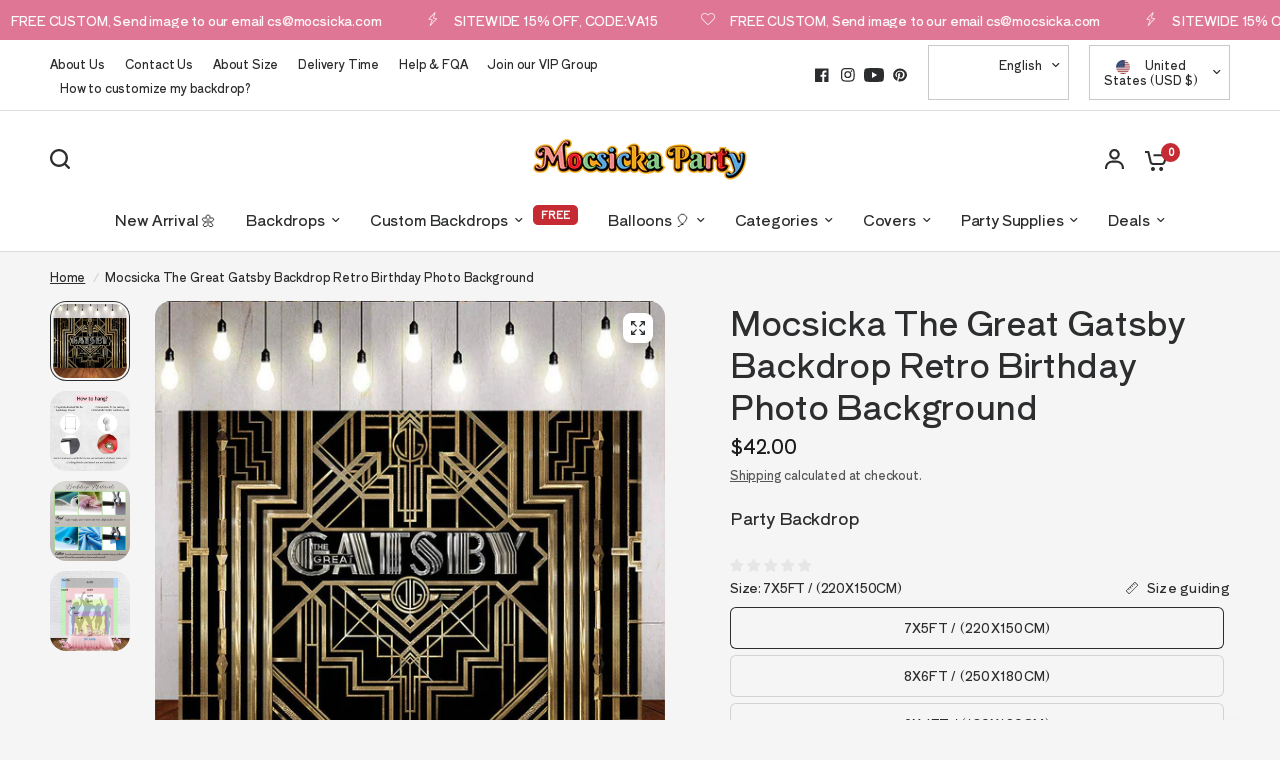

--- FILE ---
content_type: text/html; charset=utf-8
request_url: https://www.mocsicka.com/products/mocsicka-the-great-gatsby-backdrop-retro-birthday-photo-background
body_size: 62341
content:
<!doctype html><html class="no-js" lang="en" dir="ltr">
<head>
	<meta charset="utf-8">
	<meta http-equiv="X-UA-Compatible" content="IE=edge,chrome=1">
	<meta name="viewport" content="width=device-width, initial-scale=1, maximum-scale=5, viewport-fit=cover">
	<meta name="theme-color" content="#F5F5F5">
	<link rel="canonical" href="https://www.mocsicka.com/products/mocsicka-the-great-gatsby-backdrop-retro-birthday-photo-background">
	<link rel="preconnect" href="https://cdn.shopify.com" crossorigin>
	<link rel="preload" as="style" href="//www.mocsicka.com/cdn/shop/t/110/assets/app.css?v=4220148540536568911767492306">
<link rel="preload" as="style" href="//www.mocsicka.com/cdn/shop/t/110/assets/product-grid.css?v=32088576655182590921767492306">
<link rel="preload" as="style" href="//www.mocsicka.com/cdn/shop/t/110/assets/product.css?v=38258685416055950101767492306">



<link rel="preload" as="script" href="//www.mocsicka.com/cdn/shop/t/110/assets/animations.min.js?v=85537150597007260831767492306">

<link rel="preload" as="script" href="//www.mocsicka.com/cdn/shop/t/110/assets/header.js?v=6094887744313169711767492306">
<link rel="preload" as="script" href="//www.mocsicka.com/cdn/shop/t/110/assets/vendor.min.js?v=117897659646656267941767492306">
<link rel="preload" as="script" href="//www.mocsicka.com/cdn/shop/t/110/assets/app.js?v=129608576865678829461767492306">

<script>
window.lazySizesConfig = window.lazySizesConfig || {};
window.lazySizesConfig.expand = 250;
window.lazySizesConfig.loadMode = 1;
window.lazySizesConfig.loadHidden = false;
</script>


	

	<title>
	The Great Gatsby Theme Backdrop Retro Birthday Photo Background &ndash; Mocsicka Party
	</title>

	
	<meta name="description" content="Mocsicka The Great Gatsby Backdrop Retro Birthday Photo Background Theme Party Decoration Props. We provide free customization services, and can add and modify text or pictures, etc. Free express delivery worldwide, expedited orders accepted. Contact us at cs@mocsicka.com">
	
<link rel="preconnect" href="https://fonts.shopifycdn.com" crossorigin>

<meta property="og:site_name" content="Mocsicka Party">
<meta property="og:url" content="https://www.mocsicka.com/products/mocsicka-the-great-gatsby-backdrop-retro-birthday-photo-background">
<meta property="og:title" content="The Great Gatsby Theme Backdrop Retro Birthday Photo Background">
<meta property="og:type" content="product">
<meta property="og:description" content="Mocsicka The Great Gatsby Backdrop Retro Birthday Photo Background Theme Party Decoration Props. We provide free customization services, and can add and modify text or pictures, etc. Free express delivery worldwide, expedited orders accepted. Contact us at cs@mocsicka.com"><meta property="og:image" content="http://www.mocsicka.com/cdn/shop/products/AN-613.jpg?v=1690775955">
  <meta property="og:image:secure_url" content="https://www.mocsicka.com/cdn/shop/products/AN-613.jpg?v=1690775955">
  <meta property="og:image:width" content="1000">
  <meta property="og:image:height" content="1000"><meta property="og:price:amount" content="22.99">
  <meta property="og:price:currency" content="USD"><meta name="twitter:card" content="summary_large_image">
<meta name="twitter:title" content="The Great Gatsby Theme Backdrop Retro Birthday Photo Background">
<meta name="twitter:description" content="Mocsicka The Great Gatsby Backdrop Retro Birthday Photo Background Theme Party Decoration Props. We provide free customization services, and can add and modify text or pictures, etc. Free express delivery worldwide, expedited orders accepted. Contact us at cs@mocsicka.com">


	<link href="//www.mocsicka.com/cdn/shop/t/110/assets/app.css?v=4220148540536568911767492306" rel="stylesheet" type="text/css" media="all" />
	<link href="//www.mocsicka.com/cdn/shop/t/110/assets/product-grid.css?v=32088576655182590921767492306" rel="stylesheet" type="text/css" media="all" />

	<style data-shopify>
	@font-face {
  font-family: "Shippori Antique";
  font-weight: 400;
  font-style: normal;
  font-display: swap;
  src: url("//www.mocsicka.com/cdn/fonts/shippori_antique/shipporiantique_n4.173ad587416a1f4d02a4ed6352826f3e0e624560.woff2") format("woff2"),
       url("//www.mocsicka.com/cdn/fonts/shippori_antique/shipporiantique_n4.f0b9dcf1cf60082211e8ca2f9503f8ea20eed105.woff") format("woff");
}


		@font-face {
  font-family: Bevan;
  font-weight: 400;
  font-style: normal;
  font-display: swap;
  src: url("//www.mocsicka.com/cdn/fonts/bevan/bevan_n4.5a59d270d644948da23dc5fb5695fc4c02b7793c.woff2") format("woff2"),
       url("//www.mocsicka.com/cdn/fonts/bevan/bevan_n4.f1d9d4acbf369d106c44ad5d2298612d868d9c01.woff") format("woff");
}

@font-face {
  font-family: Bevan;
  font-weight: 400;
  font-style: normal;
  font-display: swap;
  src: url("//www.mocsicka.com/cdn/fonts/bevan/bevan_n4.5a59d270d644948da23dc5fb5695fc4c02b7793c.woff2") format("woff2"),
       url("//www.mocsicka.com/cdn/fonts/bevan/bevan_n4.f1d9d4acbf369d106c44ad5d2298612d868d9c01.woff") format("woff");
}

h1,h2,h3,h4,h5,h6,
	.h1,.h2,.h3,.h4,.h5,.h6,
	.logolink.text-logo,
	.heading-font,
	.h1-xlarge,
	.h1-large,
	blockquote p,
	blockquote span,
	.customer-addresses .my-address .address-index {
		font-style: normal;
		font-weight: 400;
		font-family: Bevan, serif;
	}
	body,
	.body-font,
	.thb-product-detail .product-title {
		font-style: normal;
		font-weight: 400;
		font-family: "Shippori Antique", sans-serif;
	}
	:root {

		--font-body-scale: 1.0;
		--font-body-line-height-scale: 1.0;
		--font-body-letter-spacing: -0.01em;
		--font-announcement-scale: 1.0;
		--font-heading-scale: 1.0;
		--font-heading-line-height-scale: 1.0;
		--font-heading-letter-spacing: -0.01em;
		--font-navigation-scale: 1.0;
		--font-product-price-scale: 1.0;
		--font-product-title-scale: 1.0;
		--font-product-title-line-height-scale: 0.8;
		--button-letter-spacing: 0.0em;

		--block-border-radius: 16px;
		--button-border-radius: 25px;
		--input-border-radius: 6px;--bg-body: #F5F5F5;
			--bg-body-rgb: 245,245,245;
			--bg-body-darken: #ededed;
			--payment-terms-background-color: #F5F5F5;--color-body: #2c2d2e;
		  --color-body-rgb: 44,45,46;--color-heading: #1a1c1d;
		  --color-heading-rgb: 26,28,29;--color-accent: #C62A32;
			--color-accent-hover: #a9242b;
			--color-accent-rgb: 198,42,50;--color-border: #DADCE0;--color-form-border: #D3D3D3;--color-overlay-rgb: 159,163,167;--color-drawer-bg: #ffffff;
			--color-drawer-bg-rgb: 255,255,255;--color-announcement-bar-text: #ffffff;--color-announcement-bar-bg: #e07696;--color-secondary-menu-text: #2c2d2e;--color-secondary-menu-bg: #ffffff;--color-header-bg: #ffffff;
			--color-header-bg-rgb: 255,255,255;--color-header-text: #2c2d2e;
			--color-header-text-rgb: 44,45,46;--color-header-links: #2c2d2e;--color-header-links-hover: #d68b63;--color-header-icons: #2c2d2e;--color-header-border: #E2E2E2;--solid-button-background: #2c2d2e;
			--solid-button-background-hover: #1b1b1c;--solid-button-label: #ffffff;--white-button-label: #2c2d2e;--color-price: #1a1c1d;
			--color-price-rgb: 26,28,29;--color-price-discounted: #C62A32;--color-star: #FFAA47;--color-inventory-instock: #279A4B;--color-inventory-lowstock: #e97f32;--block-shadows: 0px 4px 6px rgba(0, 0, 0, 0.08);--section-spacing-mobile: 50px;--section-spacing-desktop: 80px;--color-product-card-bg: rgba(0,0,0,0);--color-article-card-bg: #ffffff;--color-badge-text: #ffffff;--color-badge-sold-out: #6d6b6b;--color-badge-sale: #c62a32;--badge-corner-radius: 14px;--color-footer-heading: #FFFFFF;
			--color-footer-heading-rgb: 255,255,255;--color-footer-text: #DADCE0;
			--color-footer-text-rgb: 218,220,224;--color-footer-link: #aaaeb6;--color-footer-link-hover: #FFFFFF;--color-footer-border: #868d94;
			--color-footer-border-rgb: 134,141,148;--color-footer-bg: #2c2d2e;}
</style>


	<script>
		window.theme = window.theme || {};
		theme = {
			settings: {
				money_with_currency_format:"\u003cspan class = money\u003e${{amount}}\u003c\/span\u003e",
				cart_drawer:true},
			routes: {
				root_url: '/',
				cart_url: '/cart',
				cart_add_url: '/cart/add',
				search_url: '/search',
				cart_change_url: '/cart/change',
				cart_update_url: '/cart/update',
				predictive_search_url: '/search/suggest',
			},
			variantStrings: {
        addToCart: `Add to cart`,
        soldOut: `Sold out`,
        unavailable: `Unavailable`,
      },
			strings: {
				requiresTerms: `You must agree with the terms and conditions of sales to check out`,
			}
		};
	</script>
	<script>window.performance && window.performance.mark && window.performance.mark('shopify.content_for_header.start');</script><meta name="google-site-verification" content="mewsiFae5CvVkiZTzwGLziDB_-YMqEk067R74Q1TgMk">
<meta name="google-site-verification" content="dnBUYpQsA1aCieR4Av9hHxL3hmNZAJf6foHlkuzxMDs">
<meta name="google-site-verification" content="9bAnKPsyA-4enOkd8uyqkuWp-C3X_6V_Tx4nxmmKLlI">
<meta id="shopify-digital-wallet" name="shopify-digital-wallet" content="/24634103/digital_wallets/dialog">
<meta name="shopify-checkout-api-token" content="28e513d2843e8779af2002c2d52ae46b">
<meta id="in-context-paypal-metadata" data-shop-id="24634103" data-venmo-supported="true" data-environment="production" data-locale="en_US" data-paypal-v4="true" data-currency="USD">
<link rel="alternate" type="application/json+oembed" href="https://www.mocsicka.com/products/mocsicka-the-great-gatsby-backdrop-retro-birthday-photo-background.oembed">
<script async="async" src="/checkouts/internal/preloads.js?locale=en-US"></script>
<script id="shopify-features" type="application/json">{"accessToken":"28e513d2843e8779af2002c2d52ae46b","betas":["rich-media-storefront-analytics"],"domain":"www.mocsicka.com","predictiveSearch":true,"shopId":24634103,"locale":"en"}</script>
<script>var Shopify = Shopify || {};
Shopify.shop = "ibearphotography.myshopify.com";
Shopify.locale = "en";
Shopify.currency = {"active":"USD","rate":"1.0"};
Shopify.country = "US";
Shopify.theme = {"name":"7.21.storewide 20%off -- 性能优化","id":179385073965,"schema_name":"Vision","schema_version":"1.3.1","theme_store_id":2053,"role":"main"};
Shopify.theme.handle = "null";
Shopify.theme.style = {"id":null,"handle":null};
Shopify.cdnHost = "www.mocsicka.com/cdn";
Shopify.routes = Shopify.routes || {};
Shopify.routes.root = "/";</script>
<script type="module">!function(o){(o.Shopify=o.Shopify||{}).modules=!0}(window);</script>
<script>!function(o){function n(){var o=[];function n(){o.push(Array.prototype.slice.apply(arguments))}return n.q=o,n}var t=o.Shopify=o.Shopify||{};t.loadFeatures=n(),t.autoloadFeatures=n()}(window);</script>
<script id="shop-js-analytics" type="application/json">{"pageType":"product"}</script>
<script defer="defer" async type="module" src="//www.mocsicka.com/cdn/shopifycloud/shop-js/modules/v2/client.init-shop-cart-sync_BN7fPSNr.en.esm.js"></script>
<script defer="defer" async type="module" src="//www.mocsicka.com/cdn/shopifycloud/shop-js/modules/v2/chunk.common_Cbph3Kss.esm.js"></script>
<script defer="defer" async type="module" src="//www.mocsicka.com/cdn/shopifycloud/shop-js/modules/v2/chunk.modal_DKumMAJ1.esm.js"></script>
<script type="module">
  await import("//www.mocsicka.com/cdn/shopifycloud/shop-js/modules/v2/client.init-shop-cart-sync_BN7fPSNr.en.esm.js");
await import("//www.mocsicka.com/cdn/shopifycloud/shop-js/modules/v2/chunk.common_Cbph3Kss.esm.js");
await import("//www.mocsicka.com/cdn/shopifycloud/shop-js/modules/v2/chunk.modal_DKumMAJ1.esm.js");

  window.Shopify.SignInWithShop?.initShopCartSync?.({"fedCMEnabled":true,"windoidEnabled":true});

</script>
<script>(function() {
  var isLoaded = false;
  function asyncLoad() {
    if (isLoaded) return;
    isLoaded = true;
    var urls = ["https:\/\/api.omegatheme.com\/facebook-chat\/client\/omg-fbc-custom.js?v=1663912440\u0026shop=ibearphotography.myshopify.com","https:\/\/d1639lhkj5l89m.cloudfront.net\/js\/storefront\/uppromote.js?shop=ibearphotography.myshopify.com","https:\/\/cdn2.ryviu.com\/v\/static\/js\/app.js?shop=ibearphotography.myshopify.com"];
    for (var i = 0; i < urls.length; i++) {
      var s = document.createElement('script');
      s.type = 'text/javascript';
      s.async = true;
      s.src = urls[i];
      var x = document.getElementsByTagName('script')[0];
      x.parentNode.insertBefore(s, x);
    }
  };
  if(window.attachEvent) {
    window.attachEvent('onload', asyncLoad);
  } else {
    window.addEventListener('load', asyncLoad, false);
  }
})();</script>
<script id="__st">var __st={"a":24634103,"offset":-28800,"reqid":"675f9df7-85c2-48d9-ac1a-3e52be19b174-1769868966","pageurl":"www.mocsicka.com\/products\/mocsicka-the-great-gatsby-backdrop-retro-birthday-photo-background","u":"93a63aca549d","p":"product","rtyp":"product","rid":4664239620195};</script>
<script>window.ShopifyPaypalV4VisibilityTracking = true;</script>
<script id="captcha-bootstrap">!function(){'use strict';const t='contact',e='account',n='new_comment',o=[[t,t],['blogs',n],['comments',n],[t,'customer']],c=[[e,'customer_login'],[e,'guest_login'],[e,'recover_customer_password'],[e,'create_customer']],r=t=>t.map((([t,e])=>`form[action*='/${t}']:not([data-nocaptcha='true']) input[name='form_type'][value='${e}']`)).join(','),a=t=>()=>t?[...document.querySelectorAll(t)].map((t=>t.form)):[];function s(){const t=[...o],e=r(t);return a(e)}const i='password',u='form_key',d=['recaptcha-v3-token','g-recaptcha-response','h-captcha-response',i],f=()=>{try{return window.sessionStorage}catch{return}},m='__shopify_v',_=t=>t.elements[u];function p(t,e,n=!1){try{const o=window.sessionStorage,c=JSON.parse(o.getItem(e)),{data:r}=function(t){const{data:e,action:n}=t;return t[m]||n?{data:e,action:n}:{data:t,action:n}}(c);for(const[e,n]of Object.entries(r))t.elements[e]&&(t.elements[e].value=n);n&&o.removeItem(e)}catch(o){console.error('form repopulation failed',{error:o})}}const l='form_type',E='cptcha';function T(t){t.dataset[E]=!0}const w=window,h=w.document,L='Shopify',v='ce_forms',y='captcha';let A=!1;((t,e)=>{const n=(g='f06e6c50-85a8-45c8-87d0-21a2b65856fe',I='https://cdn.shopify.com/shopifycloud/storefront-forms-hcaptcha/ce_storefront_forms_captcha_hcaptcha.v1.5.2.iife.js',D={infoText:'Protected by hCaptcha',privacyText:'Privacy',termsText:'Terms'},(t,e,n)=>{const o=w[L][v],c=o.bindForm;if(c)return c(t,g,e,D).then(n);var r;o.q.push([[t,g,e,D],n]),r=I,A||(h.body.append(Object.assign(h.createElement('script'),{id:'captcha-provider',async:!0,src:r})),A=!0)});var g,I,D;w[L]=w[L]||{},w[L][v]=w[L][v]||{},w[L][v].q=[],w[L][y]=w[L][y]||{},w[L][y].protect=function(t,e){n(t,void 0,e),T(t)},Object.freeze(w[L][y]),function(t,e,n,w,h,L){const[v,y,A,g]=function(t,e,n){const i=e?o:[],u=t?c:[],d=[...i,...u],f=r(d),m=r(i),_=r(d.filter((([t,e])=>n.includes(e))));return[a(f),a(m),a(_),s()]}(w,h,L),I=t=>{const e=t.target;return e instanceof HTMLFormElement?e:e&&e.form},D=t=>v().includes(t);t.addEventListener('submit',(t=>{const e=I(t);if(!e)return;const n=D(e)&&!e.dataset.hcaptchaBound&&!e.dataset.recaptchaBound,o=_(e),c=g().includes(e)&&(!o||!o.value);(n||c)&&t.preventDefault(),c&&!n&&(function(t){try{if(!f())return;!function(t){const e=f();if(!e)return;const n=_(t);if(!n)return;const o=n.value;o&&e.removeItem(o)}(t);const e=Array.from(Array(32),(()=>Math.random().toString(36)[2])).join('');!function(t,e){_(t)||t.append(Object.assign(document.createElement('input'),{type:'hidden',name:u})),t.elements[u].value=e}(t,e),function(t,e){const n=f();if(!n)return;const o=[...t.querySelectorAll(`input[type='${i}']`)].map((({name:t})=>t)),c=[...d,...o],r={};for(const[a,s]of new FormData(t).entries())c.includes(a)||(r[a]=s);n.setItem(e,JSON.stringify({[m]:1,action:t.action,data:r}))}(t,e)}catch(e){console.error('failed to persist form',e)}}(e),e.submit())}));const S=(t,e)=>{t&&!t.dataset[E]&&(n(t,e.some((e=>e===t))),T(t))};for(const o of['focusin','change'])t.addEventListener(o,(t=>{const e=I(t);D(e)&&S(e,y())}));const B=e.get('form_key'),M=e.get(l),P=B&&M;t.addEventListener('DOMContentLoaded',(()=>{const t=y();if(P)for(const e of t)e.elements[l].value===M&&p(e,B);[...new Set([...A(),...v().filter((t=>'true'===t.dataset.shopifyCaptcha))])].forEach((e=>S(e,t)))}))}(h,new URLSearchParams(w.location.search),n,t,e,['guest_login'])})(!0,!0)}();</script>
<script integrity="sha256-4kQ18oKyAcykRKYeNunJcIwy7WH5gtpwJnB7kiuLZ1E=" data-source-attribution="shopify.loadfeatures" defer="defer" src="//www.mocsicka.com/cdn/shopifycloud/storefront/assets/storefront/load_feature-a0a9edcb.js" crossorigin="anonymous"></script>
<script data-source-attribution="shopify.dynamic_checkout.dynamic.init">var Shopify=Shopify||{};Shopify.PaymentButton=Shopify.PaymentButton||{isStorefrontPortableWallets:!0,init:function(){window.Shopify.PaymentButton.init=function(){};var t=document.createElement("script");t.src="https://www.mocsicka.com/cdn/shopifycloud/portable-wallets/latest/portable-wallets.en.js",t.type="module",document.head.appendChild(t)}};
</script>
<script data-source-attribution="shopify.dynamic_checkout.buyer_consent">
  function portableWalletsHideBuyerConsent(e){var t=document.getElementById("shopify-buyer-consent"),n=document.getElementById("shopify-subscription-policy-button");t&&n&&(t.classList.add("hidden"),t.setAttribute("aria-hidden","true"),n.removeEventListener("click",e))}function portableWalletsShowBuyerConsent(e){var t=document.getElementById("shopify-buyer-consent"),n=document.getElementById("shopify-subscription-policy-button");t&&n&&(t.classList.remove("hidden"),t.removeAttribute("aria-hidden"),n.addEventListener("click",e))}window.Shopify?.PaymentButton&&(window.Shopify.PaymentButton.hideBuyerConsent=portableWalletsHideBuyerConsent,window.Shopify.PaymentButton.showBuyerConsent=portableWalletsShowBuyerConsent);
</script>
<script>
  function portableWalletsCleanup(e){e&&e.src&&console.error("Failed to load portable wallets script "+e.src);var t=document.querySelectorAll("shopify-accelerated-checkout .shopify-payment-button__skeleton, shopify-accelerated-checkout-cart .wallet-cart-button__skeleton"),e=document.getElementById("shopify-buyer-consent");for(let e=0;e<t.length;e++)t[e].remove();e&&e.remove()}function portableWalletsNotLoadedAsModule(e){e instanceof ErrorEvent&&"string"==typeof e.message&&e.message.includes("import.meta")&&"string"==typeof e.filename&&e.filename.includes("portable-wallets")&&(window.removeEventListener("error",portableWalletsNotLoadedAsModule),window.Shopify.PaymentButton.failedToLoad=e,"loading"===document.readyState?document.addEventListener("DOMContentLoaded",window.Shopify.PaymentButton.init):window.Shopify.PaymentButton.init())}window.addEventListener("error",portableWalletsNotLoadedAsModule);
</script>

<script type="module" src="https://www.mocsicka.com/cdn/shopifycloud/portable-wallets/latest/portable-wallets.en.js" onError="portableWalletsCleanup(this)" crossorigin="anonymous"></script>
<script nomodule>
  document.addEventListener("DOMContentLoaded", portableWalletsCleanup);
</script>

<script id='scb4127' type='text/javascript' async='' src='https://www.mocsicka.com/cdn/shopifycloud/privacy-banner/storefront-banner.js'></script><link id="shopify-accelerated-checkout-styles" rel="stylesheet" media="screen" href="https://www.mocsicka.com/cdn/shopifycloud/portable-wallets/latest/accelerated-checkout-backwards-compat.css" crossorigin="anonymous">
<style id="shopify-accelerated-checkout-cart">
        #shopify-buyer-consent {
  margin-top: 1em;
  display: inline-block;
  width: 100%;
}

#shopify-buyer-consent.hidden {
  display: none;
}

#shopify-subscription-policy-button {
  background: none;
  border: none;
  padding: 0;
  text-decoration: underline;
  font-size: inherit;
  cursor: pointer;
}

#shopify-subscription-policy-button::before {
  box-shadow: none;
}

      </style>

<script>window.performance && window.performance.mark && window.performance.mark('shopify.content_for_header.end');</script> <!-- Header hook for plugins -->

	<script>document.documentElement.className = document.documentElement.className.replace('no-js', 'js');</script>


<!-- BEGIN app block: shopify://apps/frequently-bought/blocks/app-embed-block/b1a8cbea-c844-4842-9529-7c62dbab1b1f --><script>
    window.codeblackbelt = window.codeblackbelt || {};
    window.codeblackbelt.shop = window.codeblackbelt.shop || 'ibearphotography.myshopify.com';
    
        window.codeblackbelt.productId = 4664239620195;</script><script src="//cdn.codeblackbelt.com/widgets/frequently-bought-together/main.min.js?version=2026013106-0800" async></script>
 <!-- END app block --><!-- BEGIN app block: shopify://apps/ryviu-product-reviews-app/blocks/ryviu-js/807ad6ed-1a6a-4559-abea-ed062858d9da -->
<script>
  // RYVIU APP :: Settings
  var ryviu_global_settings = {"form":{"required":"Please enter required fields","addPhotos":"Upload Photos","showTitle":true,"titleForm":"Write a review","titleName":"Your Name","acceptFile":"Accept .jpg, .png and max 2MB each","colorInput":"#464646","colorTitle":"#696969","noticeName":"Your name is required field","titleEmail":"Your Email","titleReply":"Replies","autoPublish":true,"buttonReply":"Submit","colorNotice":"#dd2c00","colorSubmit":"#ffffff","noticeEmail":"Your email is required and valid email","qualityText":"Quality*","titleSubmit":"Submit Your Review","titleComment":"Comment","titleSubject":"Review Title","titleSuccess":"Thank you! Your review is submited.","colorStarForm":"#ececec","commentButton":"Comment","noticeSubject":"Title is required field","showtitleForm":true,"errorSentReply":"Can not send your reply.","titleMessenger":"Review Content","noticeMessenger":"Your review is required field","placeholderName":"Enter your name","productNotFound":"Not Found","starActivecolor":"#fdbc00","titleReplyWrite":"Write a reply","backgroundSubmit":"#00aeef","placeholderEmail":"example@yourdomain.com","buttonCancelReply":"Cancel","placeholderSubject":"Enter your title","replyIsunderReivew":"Your reply is under review.","titleWriteEmailForm":"Rating","placeholderMessenger":"Enter your message","titleFormReviewEmail":"Leave feedback","loadAfterContentLoaded":true,"placeholderCommentMessenger":"Write something"},"questions":{"by_text":"Author","of_text":"of","on_text":"am","des_form":"Ask a question to the community here","name_form":"Your Name","email_form":"Your E-Mail Adresse","input_text":"Have a question? Search for answers","title_form":"No answer found?","answer_form":"Your answers","answer_text":"Answer question","newest_text":"Latest New","notice_form":"Complete before submitting","submit_form":"Send a question","helpful_text":"Most helpful","showing_text":"Show","question_form":"Your question","titleCustomer":"","community_text":"Ask the community here","questions_text":"questions","title_answer_form":"Answer question","ask_community_text":"Ask the community","submit_answer_form":"Send a reply","write_question_text":"Ask a question","question_answer_form":"Question","placeholder_answer_form":"Answer is a required field!","placeholder_question_form":"Question is a required field!"},"targetLang":"en","review_widget":{"star":1,"style":"style2","title":true,"byText":"By","ofText":"of","tstar1":"Terrible","tstar2":"Poor","tstar3":"Average","tstar4":"Good","tstar5":"Excellent","average":"Average","hasOnly":"Has one","nostars":false,"nowrite":false,"seeLess":"See less","seeMore":"See more","hideFlag":false,"hidedate":true,"imageFit":"Ry-Cover-Image","loadMore":"Load more","noavatar":false,"noreview":true,"order_by":"late","showFull":true,"showText":"Show:","showspam":true,"starText":"Star","thankYou":"Thank you!","clearText":"All","clear_all":"Clear all","noReviews":"No reviews","outofText":"out of","random_to":20,"replyText":"reply","ryplyText":"Comments","starStyle":"style1","starcolor":"#e6e6e6","starsText":"Stars","colorTitle":"#6c8187","colorWrite":"#ffffff","customDate":"dd\/MM\/yy","dateSelect":"dateDefaut","helpulText":"Is this helpful?","latestText":"Latest","nolastname":false,"oldestText":"Oldest","paddingTop":"0","reviewText":"review","sortbyText":"Sort by","starHeight":13,"titleWrite":"Write a review","borderColor":"#ffffff","borderStyle":"solid","borderWidth":"0","colorAvatar":"#f8f8f8","filter_list":"Filter","firstReview":"Write a first review now","paddingLeft":50,"random_from":0,"repliesText":"replies","reviewsText":"reviews","showingText":"Showing","disableReply":false,"filter_photo":"With photos","paddingRight":50,"payment_type":"Monthly","textNotFound":"No results found.","textVerified":"Verified buyer","colorVerified":"#05d92d","disableHelpul":false,"disableWidget":false,"filter_review":"Filter","paddingBottom":"0","titleCustomer":"Customer Reviews","customerPhotos":"Customer Photos","filter_replies":"With replies","filter_reviews":"all","imagesSortText":"Images","submitDoneText":"Your review has been submitted.","backgroundRyviu":"transparent","backgroundWrite":"#ffb102","defaultSortText":"Default","disablePurchase":false,"reviewTotalText":"Review","starActiveStyle":"style1","starActivecolor":"#fdbc00","submitErrorText":"Can not send your review.","emptyDescription":"There are no reviews.","mostLikeSortText":"Most likes","noticeWriteFirst":"Be the first to","reviewTotalTexts":"Reviews","show_title_customer":false,"filter_reviews_local":"US"},"design_settings":{"date":"timeago","sort":"late","paging":"paging","showing":30,"url_shop":"www.mocsicka.com","colection":true,"no_number":false,"no_review":true,"defautDate":"timeago","defaultDate":"timeago","client_theme":"default","verify_reply":true,"verify_review":true,"reviews_per_page":5,"aimgs":false}};
  var ryviu_version = '2';
  if (typeof Shopify !== 'undefined' && Shopify.designMode && document.documentElement) {
    document.documentElement.classList.add('ryviu-shopify-mode');
  }
</script>



<!-- END app block --><!-- BEGIN app block: shopify://apps/mighty-image-uploader/blocks/app-embed-block/1fd42d45-f36c-4cd4-a281-183fed7894d3 -->
  <script>
    window.imageUploader = window.imageUploader || {};
    window.imageUploader.priceOptions = {"isPriceOptionsEnabled":false};
  </script>
	
		<script type="text/javascript" async src=https://cdn.littlebesidesme.com/PIU/displayCart.js></script>
	


<!-- END app block --><!-- BEGIN app block: shopify://apps/pagefly-page-builder/blocks/app-embed/83e179f7-59a0-4589-8c66-c0dddf959200 -->

<!-- BEGIN app snippet: pagefly-cro-ab-testing-main -->







<script>
  ;(function () {
    const url = new URL(window.location)
    const viewParam = url.searchParams.get('view')
    if (viewParam && viewParam.includes('variant-pf-')) {
      url.searchParams.set('pf_v', viewParam)
      url.searchParams.delete('view')
      window.history.replaceState({}, '', url)
    }
  })()
</script>



<script type='module'>
  
  window.PAGEFLY_CRO = window.PAGEFLY_CRO || {}

  window.PAGEFLY_CRO['data_debug'] = {
    original_template_suffix: "all_products",
    allow_ab_test: false,
    ab_test_start_time: 0,
    ab_test_end_time: 0,
    today_date_time: 1769868967000,
  }
  window.PAGEFLY_CRO['GA4'] = { enabled: false}
</script>

<!-- END app snippet -->








  <script src='https://cdn.shopify.com/extensions/019bf883-1122-7445-9dca-5d60e681c2c8/pagefly-page-builder-216/assets/pagefly-helper.js' defer='defer'></script>

  <script src='https://cdn.shopify.com/extensions/019bf883-1122-7445-9dca-5d60e681c2c8/pagefly-page-builder-216/assets/pagefly-general-helper.js' defer='defer'></script>

  <script src='https://cdn.shopify.com/extensions/019bf883-1122-7445-9dca-5d60e681c2c8/pagefly-page-builder-216/assets/pagefly-snap-slider.js' defer='defer'></script>

  <script src='https://cdn.shopify.com/extensions/019bf883-1122-7445-9dca-5d60e681c2c8/pagefly-page-builder-216/assets/pagefly-slideshow-v3.js' defer='defer'></script>

  <script src='https://cdn.shopify.com/extensions/019bf883-1122-7445-9dca-5d60e681c2c8/pagefly-page-builder-216/assets/pagefly-slideshow-v4.js' defer='defer'></script>

  <script src='https://cdn.shopify.com/extensions/019bf883-1122-7445-9dca-5d60e681c2c8/pagefly-page-builder-216/assets/pagefly-glider.js' defer='defer'></script>

  <script src='https://cdn.shopify.com/extensions/019bf883-1122-7445-9dca-5d60e681c2c8/pagefly-page-builder-216/assets/pagefly-slideshow-v1-v2.js' defer='defer'></script>

  <script src='https://cdn.shopify.com/extensions/019bf883-1122-7445-9dca-5d60e681c2c8/pagefly-page-builder-216/assets/pagefly-product-media.js' defer='defer'></script>

  <script src='https://cdn.shopify.com/extensions/019bf883-1122-7445-9dca-5d60e681c2c8/pagefly-page-builder-216/assets/pagefly-product.js' defer='defer'></script>


<script id='pagefly-helper-data' type='application/json'>
  {
    "page_optimization": {
      "assets_prefetching": false
    },
    "elements_asset_mapper": {
      "Accordion": "https://cdn.shopify.com/extensions/019bf883-1122-7445-9dca-5d60e681c2c8/pagefly-page-builder-216/assets/pagefly-accordion.js",
      "Accordion3": "https://cdn.shopify.com/extensions/019bf883-1122-7445-9dca-5d60e681c2c8/pagefly-page-builder-216/assets/pagefly-accordion3.js",
      "CountDown": "https://cdn.shopify.com/extensions/019bf883-1122-7445-9dca-5d60e681c2c8/pagefly-page-builder-216/assets/pagefly-countdown.js",
      "GMap1": "https://cdn.shopify.com/extensions/019bf883-1122-7445-9dca-5d60e681c2c8/pagefly-page-builder-216/assets/pagefly-gmap.js",
      "GMap2": "https://cdn.shopify.com/extensions/019bf883-1122-7445-9dca-5d60e681c2c8/pagefly-page-builder-216/assets/pagefly-gmap.js",
      "GMapBasicV2": "https://cdn.shopify.com/extensions/019bf883-1122-7445-9dca-5d60e681c2c8/pagefly-page-builder-216/assets/pagefly-gmap.js",
      "GMapAdvancedV2": "https://cdn.shopify.com/extensions/019bf883-1122-7445-9dca-5d60e681c2c8/pagefly-page-builder-216/assets/pagefly-gmap.js",
      "HTML.Video": "https://cdn.shopify.com/extensions/019bf883-1122-7445-9dca-5d60e681c2c8/pagefly-page-builder-216/assets/pagefly-htmlvideo.js",
      "HTML.Video2": "https://cdn.shopify.com/extensions/019bf883-1122-7445-9dca-5d60e681c2c8/pagefly-page-builder-216/assets/pagefly-htmlvideo2.js",
      "HTML.Video3": "https://cdn.shopify.com/extensions/019bf883-1122-7445-9dca-5d60e681c2c8/pagefly-page-builder-216/assets/pagefly-htmlvideo2.js",
      "BackgroundVideo": "https://cdn.shopify.com/extensions/019bf883-1122-7445-9dca-5d60e681c2c8/pagefly-page-builder-216/assets/pagefly-htmlvideo2.js",
      "Instagram": "https://cdn.shopify.com/extensions/019bf883-1122-7445-9dca-5d60e681c2c8/pagefly-page-builder-216/assets/pagefly-instagram.js",
      "Instagram2": "https://cdn.shopify.com/extensions/019bf883-1122-7445-9dca-5d60e681c2c8/pagefly-page-builder-216/assets/pagefly-instagram.js",
      "Insta3": "https://cdn.shopify.com/extensions/019bf883-1122-7445-9dca-5d60e681c2c8/pagefly-page-builder-216/assets/pagefly-instagram3.js",
      "Tabs": "https://cdn.shopify.com/extensions/019bf883-1122-7445-9dca-5d60e681c2c8/pagefly-page-builder-216/assets/pagefly-tab.js",
      "Tabs3": "https://cdn.shopify.com/extensions/019bf883-1122-7445-9dca-5d60e681c2c8/pagefly-page-builder-216/assets/pagefly-tab3.js",
      "ProductBox": "https://cdn.shopify.com/extensions/019bf883-1122-7445-9dca-5d60e681c2c8/pagefly-page-builder-216/assets/pagefly-cart.js",
      "FBPageBox2": "https://cdn.shopify.com/extensions/019bf883-1122-7445-9dca-5d60e681c2c8/pagefly-page-builder-216/assets/pagefly-facebook.js",
      "FBLikeButton2": "https://cdn.shopify.com/extensions/019bf883-1122-7445-9dca-5d60e681c2c8/pagefly-page-builder-216/assets/pagefly-facebook.js",
      "TwitterFeed2": "https://cdn.shopify.com/extensions/019bf883-1122-7445-9dca-5d60e681c2c8/pagefly-page-builder-216/assets/pagefly-twitter.js",
      "Paragraph4": "https://cdn.shopify.com/extensions/019bf883-1122-7445-9dca-5d60e681c2c8/pagefly-page-builder-216/assets/pagefly-paragraph4.js",

      "AliReviews": "https://cdn.shopify.com/extensions/019bf883-1122-7445-9dca-5d60e681c2c8/pagefly-page-builder-216/assets/pagefly-3rd-elements.js",
      "BackInStock": "https://cdn.shopify.com/extensions/019bf883-1122-7445-9dca-5d60e681c2c8/pagefly-page-builder-216/assets/pagefly-3rd-elements.js",
      "GloboBackInStock": "https://cdn.shopify.com/extensions/019bf883-1122-7445-9dca-5d60e681c2c8/pagefly-page-builder-216/assets/pagefly-3rd-elements.js",
      "GrowaveWishlist": "https://cdn.shopify.com/extensions/019bf883-1122-7445-9dca-5d60e681c2c8/pagefly-page-builder-216/assets/pagefly-3rd-elements.js",
      "InfiniteOptionsShopPad": "https://cdn.shopify.com/extensions/019bf883-1122-7445-9dca-5d60e681c2c8/pagefly-page-builder-216/assets/pagefly-3rd-elements.js",
      "InkybayProductPersonalizer": "https://cdn.shopify.com/extensions/019bf883-1122-7445-9dca-5d60e681c2c8/pagefly-page-builder-216/assets/pagefly-3rd-elements.js",
      "LimeSpot": "https://cdn.shopify.com/extensions/019bf883-1122-7445-9dca-5d60e681c2c8/pagefly-page-builder-216/assets/pagefly-3rd-elements.js",
      "Loox": "https://cdn.shopify.com/extensions/019bf883-1122-7445-9dca-5d60e681c2c8/pagefly-page-builder-216/assets/pagefly-3rd-elements.js",
      "Opinew": "https://cdn.shopify.com/extensions/019bf883-1122-7445-9dca-5d60e681c2c8/pagefly-page-builder-216/assets/pagefly-3rd-elements.js",
      "Powr": "https://cdn.shopify.com/extensions/019bf883-1122-7445-9dca-5d60e681c2c8/pagefly-page-builder-216/assets/pagefly-3rd-elements.js",
      "ProductReviews": "https://cdn.shopify.com/extensions/019bf883-1122-7445-9dca-5d60e681c2c8/pagefly-page-builder-216/assets/pagefly-3rd-elements.js",
      "PushOwl": "https://cdn.shopify.com/extensions/019bf883-1122-7445-9dca-5d60e681c2c8/pagefly-page-builder-216/assets/pagefly-3rd-elements.js",
      "ReCharge": "https://cdn.shopify.com/extensions/019bf883-1122-7445-9dca-5d60e681c2c8/pagefly-page-builder-216/assets/pagefly-3rd-elements.js",
      "Rivyo": "https://cdn.shopify.com/extensions/019bf883-1122-7445-9dca-5d60e681c2c8/pagefly-page-builder-216/assets/pagefly-3rd-elements.js",
      "TrackingMore": "https://cdn.shopify.com/extensions/019bf883-1122-7445-9dca-5d60e681c2c8/pagefly-page-builder-216/assets/pagefly-3rd-elements.js",
      "Vitals": "https://cdn.shopify.com/extensions/019bf883-1122-7445-9dca-5d60e681c2c8/pagefly-page-builder-216/assets/pagefly-3rd-elements.js",
      "Wiser": "https://cdn.shopify.com/extensions/019bf883-1122-7445-9dca-5d60e681c2c8/pagefly-page-builder-216/assets/pagefly-3rd-elements.js"
    },
    "custom_elements_mapper": {
      "pf-click-action-element": "https://cdn.shopify.com/extensions/019bf883-1122-7445-9dca-5d60e681c2c8/pagefly-page-builder-216/assets/pagefly-click-action-element.js",
      "pf-dialog-element": "https://cdn.shopify.com/extensions/019bf883-1122-7445-9dca-5d60e681c2c8/pagefly-page-builder-216/assets/pagefly-dialog-element.js"
    }
  }
</script>


<!-- END app block --><link href="https://cdn.shopify.com/extensions/019bfd26-89c4-77e1-a8f2-ecb7f578e19a/ryviu-theme-extension-74/assets/widget.css" rel="stylesheet" type="text/css" media="all">
<link href="https://monorail-edge.shopifysvc.com" rel="dns-prefetch">
<script>(function(){if ("sendBeacon" in navigator && "performance" in window) {try {var session_token_from_headers = performance.getEntriesByType('navigation')[0].serverTiming.find(x => x.name == '_s').description;} catch {var session_token_from_headers = undefined;}var session_cookie_matches = document.cookie.match(/_shopify_s=([^;]*)/);var session_token_from_cookie = session_cookie_matches && session_cookie_matches.length === 2 ? session_cookie_matches[1] : "";var session_token = session_token_from_headers || session_token_from_cookie || "";function handle_abandonment_event(e) {var entries = performance.getEntries().filter(function(entry) {return /monorail-edge.shopifysvc.com/.test(entry.name);});if (!window.abandonment_tracked && entries.length === 0) {window.abandonment_tracked = true;var currentMs = Date.now();var navigation_start = performance.timing.navigationStart;var payload = {shop_id: 24634103,url: window.location.href,navigation_start,duration: currentMs - navigation_start,session_token,page_type: "product"};window.navigator.sendBeacon("https://monorail-edge.shopifysvc.com/v1/produce", JSON.stringify({schema_id: "online_store_buyer_site_abandonment/1.1",payload: payload,metadata: {event_created_at_ms: currentMs,event_sent_at_ms: currentMs}}));}}window.addEventListener('pagehide', handle_abandonment_event);}}());</script>
<script id="web-pixels-manager-setup">(function e(e,d,r,n,o){if(void 0===o&&(o={}),!Boolean(null===(a=null===(i=window.Shopify)||void 0===i?void 0:i.analytics)||void 0===a?void 0:a.replayQueue)){var i,a;window.Shopify=window.Shopify||{};var t=window.Shopify;t.analytics=t.analytics||{};var s=t.analytics;s.replayQueue=[],s.publish=function(e,d,r){return s.replayQueue.push([e,d,r]),!0};try{self.performance.mark("wpm:start")}catch(e){}var l=function(){var e={modern:/Edge?\/(1{2}[4-9]|1[2-9]\d|[2-9]\d{2}|\d{4,})\.\d+(\.\d+|)|Firefox\/(1{2}[4-9]|1[2-9]\d|[2-9]\d{2}|\d{4,})\.\d+(\.\d+|)|Chrom(ium|e)\/(9{2}|\d{3,})\.\d+(\.\d+|)|(Maci|X1{2}).+ Version\/(15\.\d+|(1[6-9]|[2-9]\d|\d{3,})\.\d+)([,.]\d+|)( \(\w+\)|)( Mobile\/\w+|) Safari\/|Chrome.+OPR\/(9{2}|\d{3,})\.\d+\.\d+|(CPU[ +]OS|iPhone[ +]OS|CPU[ +]iPhone|CPU IPhone OS|CPU iPad OS)[ +]+(15[._]\d+|(1[6-9]|[2-9]\d|\d{3,})[._]\d+)([._]\d+|)|Android:?[ /-](13[3-9]|1[4-9]\d|[2-9]\d{2}|\d{4,})(\.\d+|)(\.\d+|)|Android.+Firefox\/(13[5-9]|1[4-9]\d|[2-9]\d{2}|\d{4,})\.\d+(\.\d+|)|Android.+Chrom(ium|e)\/(13[3-9]|1[4-9]\d|[2-9]\d{2}|\d{4,})\.\d+(\.\d+|)|SamsungBrowser\/([2-9]\d|\d{3,})\.\d+/,legacy:/Edge?\/(1[6-9]|[2-9]\d|\d{3,})\.\d+(\.\d+|)|Firefox\/(5[4-9]|[6-9]\d|\d{3,})\.\d+(\.\d+|)|Chrom(ium|e)\/(5[1-9]|[6-9]\d|\d{3,})\.\d+(\.\d+|)([\d.]+$|.*Safari\/(?![\d.]+ Edge\/[\d.]+$))|(Maci|X1{2}).+ Version\/(10\.\d+|(1[1-9]|[2-9]\d|\d{3,})\.\d+)([,.]\d+|)( \(\w+\)|)( Mobile\/\w+|) Safari\/|Chrome.+OPR\/(3[89]|[4-9]\d|\d{3,})\.\d+\.\d+|(CPU[ +]OS|iPhone[ +]OS|CPU[ +]iPhone|CPU IPhone OS|CPU iPad OS)[ +]+(10[._]\d+|(1[1-9]|[2-9]\d|\d{3,})[._]\d+)([._]\d+|)|Android:?[ /-](13[3-9]|1[4-9]\d|[2-9]\d{2}|\d{4,})(\.\d+|)(\.\d+|)|Mobile Safari.+OPR\/([89]\d|\d{3,})\.\d+\.\d+|Android.+Firefox\/(13[5-9]|1[4-9]\d|[2-9]\d{2}|\d{4,})\.\d+(\.\d+|)|Android.+Chrom(ium|e)\/(13[3-9]|1[4-9]\d|[2-9]\d{2}|\d{4,})\.\d+(\.\d+|)|Android.+(UC? ?Browser|UCWEB|U3)[ /]?(15\.([5-9]|\d{2,})|(1[6-9]|[2-9]\d|\d{3,})\.\d+)\.\d+|SamsungBrowser\/(5\.\d+|([6-9]|\d{2,})\.\d+)|Android.+MQ{2}Browser\/(14(\.(9|\d{2,})|)|(1[5-9]|[2-9]\d|\d{3,})(\.\d+|))(\.\d+|)|K[Aa][Ii]OS\/(3\.\d+|([4-9]|\d{2,})\.\d+)(\.\d+|)/},d=e.modern,r=e.legacy,n=navigator.userAgent;return n.match(d)?"modern":n.match(r)?"legacy":"unknown"}(),u="modern"===l?"modern":"legacy",c=(null!=n?n:{modern:"",legacy:""})[u],f=function(e){return[e.baseUrl,"/wpm","/b",e.hashVersion,"modern"===e.buildTarget?"m":"l",".js"].join("")}({baseUrl:d,hashVersion:r,buildTarget:u}),m=function(e){var d=e.version,r=e.bundleTarget,n=e.surface,o=e.pageUrl,i=e.monorailEndpoint;return{emit:function(e){var a=e.status,t=e.errorMsg,s=(new Date).getTime(),l=JSON.stringify({metadata:{event_sent_at_ms:s},events:[{schema_id:"web_pixels_manager_load/3.1",payload:{version:d,bundle_target:r,page_url:o,status:a,surface:n,error_msg:t},metadata:{event_created_at_ms:s}}]});if(!i)return console&&console.warn&&console.warn("[Web Pixels Manager] No Monorail endpoint provided, skipping logging."),!1;try{return self.navigator.sendBeacon.bind(self.navigator)(i,l)}catch(e){}var u=new XMLHttpRequest;try{return u.open("POST",i,!0),u.setRequestHeader("Content-Type","text/plain"),u.send(l),!0}catch(e){return console&&console.warn&&console.warn("[Web Pixels Manager] Got an unhandled error while logging to Monorail."),!1}}}}({version:r,bundleTarget:l,surface:e.surface,pageUrl:self.location.href,monorailEndpoint:e.monorailEndpoint});try{o.browserTarget=l,function(e){var d=e.src,r=e.async,n=void 0===r||r,o=e.onload,i=e.onerror,a=e.sri,t=e.scriptDataAttributes,s=void 0===t?{}:t,l=document.createElement("script"),u=document.querySelector("head"),c=document.querySelector("body");if(l.async=n,l.src=d,a&&(l.integrity=a,l.crossOrigin="anonymous"),s)for(var f in s)if(Object.prototype.hasOwnProperty.call(s,f))try{l.dataset[f]=s[f]}catch(e){}if(o&&l.addEventListener("load",o),i&&l.addEventListener("error",i),u)u.appendChild(l);else{if(!c)throw new Error("Did not find a head or body element to append the script");c.appendChild(l)}}({src:f,async:!0,onload:function(){if(!function(){var e,d;return Boolean(null===(d=null===(e=window.Shopify)||void 0===e?void 0:e.analytics)||void 0===d?void 0:d.initialized)}()){var d=window.webPixelsManager.init(e)||void 0;if(d){var r=window.Shopify.analytics;r.replayQueue.forEach((function(e){var r=e[0],n=e[1],o=e[2];d.publishCustomEvent(r,n,o)})),r.replayQueue=[],r.publish=d.publishCustomEvent,r.visitor=d.visitor,r.initialized=!0}}},onerror:function(){return m.emit({status:"failed",errorMsg:"".concat(f," has failed to load")})},sri:function(e){var d=/^sha384-[A-Za-z0-9+/=]+$/;return"string"==typeof e&&d.test(e)}(c)?c:"",scriptDataAttributes:o}),m.emit({status:"loading"})}catch(e){m.emit({status:"failed",errorMsg:(null==e?void 0:e.message)||"Unknown error"})}}})({shopId: 24634103,storefrontBaseUrl: "https://www.mocsicka.com",extensionsBaseUrl: "https://extensions.shopifycdn.com/cdn/shopifycloud/web-pixels-manager",monorailEndpoint: "https://monorail-edge.shopifysvc.com/unstable/produce_batch",surface: "storefront-renderer",enabledBetaFlags: ["2dca8a86"],webPixelsConfigList: [{"id":"725778733","configuration":"{\"config\":\"{\\\"pixel_id\\\":\\\"G-QX1DGDSTMQ\\\",\\\"target_country\\\":\\\"US\\\",\\\"gtag_events\\\":[{\\\"type\\\":\\\"begin_checkout\\\",\\\"action_label\\\":\\\"G-QX1DGDSTMQ\\\"},{\\\"type\\\":\\\"search\\\",\\\"action_label\\\":\\\"G-QX1DGDSTMQ\\\"},{\\\"type\\\":\\\"view_item\\\",\\\"action_label\\\":[\\\"G-QX1DGDSTMQ\\\",\\\"MC-SG08KDPVHH\\\"]},{\\\"type\\\":\\\"purchase\\\",\\\"action_label\\\":[\\\"G-QX1DGDSTMQ\\\",\\\"MC-SG08KDPVHH\\\"]},{\\\"type\\\":\\\"page_view\\\",\\\"action_label\\\":[\\\"G-QX1DGDSTMQ\\\",\\\"MC-SG08KDPVHH\\\"]},{\\\"type\\\":\\\"add_payment_info\\\",\\\"action_label\\\":\\\"G-QX1DGDSTMQ\\\"},{\\\"type\\\":\\\"add_to_cart\\\",\\\"action_label\\\":\\\"G-QX1DGDSTMQ\\\"}],\\\"enable_monitoring_mode\\\":false}\"}","eventPayloadVersion":"v1","runtimeContext":"OPEN","scriptVersion":"b2a88bafab3e21179ed38636efcd8a93","type":"APP","apiClientId":1780363,"privacyPurposes":[],"dataSharingAdjustments":{"protectedCustomerApprovalScopes":["read_customer_address","read_customer_email","read_customer_name","read_customer_personal_data","read_customer_phone"]}},{"id":"368017709","configuration":"{\"shopId\":\"72332\",\"env\":\"production\",\"metaData\":\"[]\"}","eventPayloadVersion":"v1","runtimeContext":"STRICT","scriptVersion":"c5d4d7bbb4a4a4292a8a7b5334af7e3d","type":"APP","apiClientId":2773553,"privacyPurposes":[],"dataSharingAdjustments":{"protectedCustomerApprovalScopes":["read_customer_address","read_customer_email","read_customer_name","read_customer_personal_data","read_customer_phone"]}},{"id":"298713389","configuration":"{\"pixel_id\":\"697963520755231\",\"pixel_type\":\"facebook_pixel\",\"metaapp_system_user_token\":\"-\"}","eventPayloadVersion":"v1","runtimeContext":"OPEN","scriptVersion":"ca16bc87fe92b6042fbaa3acc2fbdaa6","type":"APP","apiClientId":2329312,"privacyPurposes":["ANALYTICS","MARKETING","SALE_OF_DATA"],"dataSharingAdjustments":{"protectedCustomerApprovalScopes":["read_customer_address","read_customer_email","read_customer_name","read_customer_personal_data","read_customer_phone"]}},{"id":"202309933","configuration":"{\"tagID\":\"2613425707743\"}","eventPayloadVersion":"v1","runtimeContext":"STRICT","scriptVersion":"18031546ee651571ed29edbe71a3550b","type":"APP","apiClientId":3009811,"privacyPurposes":["ANALYTICS","MARKETING","SALE_OF_DATA"],"dataSharingAdjustments":{"protectedCustomerApprovalScopes":["read_customer_address","read_customer_email","read_customer_name","read_customer_personal_data","read_customer_phone"]}},{"id":"144048429","eventPayloadVersion":"v1","runtimeContext":"LAX","scriptVersion":"1","type":"CUSTOM","privacyPurposes":["ANALYTICS"],"name":"Google Analytics tag (migrated)"},{"id":"shopify-app-pixel","configuration":"{}","eventPayloadVersion":"v1","runtimeContext":"STRICT","scriptVersion":"0450","apiClientId":"shopify-pixel","type":"APP","privacyPurposes":["ANALYTICS","MARKETING"]},{"id":"shopify-custom-pixel","eventPayloadVersion":"v1","runtimeContext":"LAX","scriptVersion":"0450","apiClientId":"shopify-pixel","type":"CUSTOM","privacyPurposes":["ANALYTICS","MARKETING"]}],isMerchantRequest: false,initData: {"shop":{"name":"Mocsicka Party","paymentSettings":{"currencyCode":"USD"},"myshopifyDomain":"ibearphotography.myshopify.com","countryCode":"US","storefrontUrl":"https:\/\/www.mocsicka.com"},"customer":null,"cart":null,"checkout":null,"productVariants":[{"price":{"amount":42.0,"currencyCode":"USD"},"product":{"title":"Mocsicka The Great Gatsby Backdrop Retro Birthday Photo Background","vendor":"Party Backdrop","id":"4664239620195","untranslatedTitle":"Mocsicka The Great Gatsby Backdrop Retro Birthday Photo Background","url":"\/products\/mocsicka-the-great-gatsby-backdrop-retro-birthday-photo-background","type":""},"id":"32844806750307","image":{"src":"\/\/www.mocsicka.com\/cdn\/shop\/products\/AN-613.jpg?v=1690775955"},"sku":"RMB-220x150-AN-613","title":"7X5FT \/ (220X150CM) \/ Cotton \/ No need pocket or gromment","untranslatedTitle":"7X5FT \/ (220X150CM) \/ Cotton \/ No need pocket or gromment"},{"price":{"amount":47.0,"currencyCode":"USD"},"product":{"title":"Mocsicka The Great Gatsby Backdrop Retro Birthday Photo Background","vendor":"Party Backdrop","id":"4664239620195","untranslatedTitle":"Mocsicka The Great Gatsby Backdrop Retro Birthday Photo Background","url":"\/products\/mocsicka-the-great-gatsby-backdrop-retro-birthday-photo-background","type":""},"id":"44752281370925","image":{"src":"\/\/www.mocsicka.com\/cdn\/shop\/products\/AN-613.jpg?v=1690775955"},"sku":"RMB-220x150-AN-613","title":"7X5FT \/ (220X150CM) \/ Cotton \/ Top Pole Pocket","untranslatedTitle":"7X5FT \/ (220X150CM) \/ Cotton \/ Top Pole Pocket"},{"price":{"amount":47.0,"currencyCode":"USD"},"product":{"title":"Mocsicka The Great Gatsby Backdrop Retro Birthday Photo Background","vendor":"Party Backdrop","id":"4664239620195","untranslatedTitle":"Mocsicka The Great Gatsby Backdrop Retro Birthday Photo Background","url":"\/products\/mocsicka-the-great-gatsby-backdrop-retro-birthday-photo-background","type":""},"id":"44756888650029","image":{"src":"\/\/www.mocsicka.com\/cdn\/shop\/products\/AN-613.jpg?v=1690775955"},"sku":"RMB-220x150-AN-613","title":"7X5FT \/ (220X150CM) \/ Cotton \/ Gromment","untranslatedTitle":"7X5FT \/ (220X150CM) \/ Cotton \/ Gromment"},{"price":{"amount":29.99,"currencyCode":"USD"},"product":{"title":"Mocsicka The Great Gatsby Backdrop Retro Birthday Photo Background","vendor":"Party Backdrop","id":"4664239620195","untranslatedTitle":"Mocsicka The Great Gatsby Backdrop Retro Birthday Photo Background","url":"\/products\/mocsicka-the-great-gatsby-backdrop-retro-birthday-photo-background","type":""},"id":"32844806783075","image":{"src":"\/\/www.mocsicka.com\/cdn\/shop\/products\/AN-613.jpg?v=1690775955"},"sku":"MMB-220x150-AN-613","title":"7X5FT \/ (220X150CM) \/ Polyester \/ No need pocket or gromment","untranslatedTitle":"7X5FT \/ (220X150CM) \/ Polyester \/ No need pocket or gromment"},{"price":{"amount":34.99,"currencyCode":"USD"},"product":{"title":"Mocsicka The Great Gatsby Backdrop Retro Birthday Photo Background","vendor":"Party Backdrop","id":"4664239620195","untranslatedTitle":"Mocsicka The Great Gatsby Backdrop Retro Birthday Photo Background","url":"\/products\/mocsicka-the-great-gatsby-backdrop-retro-birthday-photo-background","type":""},"id":"44752281501997","image":{"src":"\/\/www.mocsicka.com\/cdn\/shop\/products\/AN-613.jpg?v=1690775955"},"sku":"MMB-220x150-AN-613","title":"7X5FT \/ (220X150CM) \/ Polyester \/ Top Pole Pocket","untranslatedTitle":"7X5FT \/ (220X150CM) \/ Polyester \/ Top Pole Pocket"},{"price":{"amount":34.99,"currencyCode":"USD"},"product":{"title":"Mocsicka The Great Gatsby Backdrop Retro Birthday Photo Background","vendor":"Party Backdrop","id":"4664239620195","untranslatedTitle":"Mocsicka The Great Gatsby Backdrop Retro Birthday Photo Background","url":"\/products\/mocsicka-the-great-gatsby-backdrop-retro-birthday-photo-background","type":""},"id":"44756888682797","image":{"src":"\/\/www.mocsicka.com\/cdn\/shop\/products\/AN-613.jpg?v=1690775955"},"sku":"MMB-220x150-AN-613","title":"7X5FT \/ (220X150CM) \/ Polyester \/ Gromment","untranslatedTitle":"7X5FT \/ (220X150CM) \/ Polyester \/ Gromment"},{"price":{"amount":69.0,"currencyCode":"USD"},"product":{"title":"Mocsicka The Great Gatsby Backdrop Retro Birthday Photo Background","vendor":"Party Backdrop","id":"4664239620195","untranslatedTitle":"Mocsicka The Great Gatsby Backdrop Retro Birthday Photo Background","url":"\/products\/mocsicka-the-great-gatsby-backdrop-retro-birthday-photo-background","type":""},"id":"32844806815843","image":{"src":"\/\/www.mocsicka.com\/cdn\/shop\/products\/AN-613.jpg?v=1690775955"},"sku":"RMB-250x180-AN-613","title":"8X6FT \/ (250X180CM) \/ Cotton \/ No need pocket or gromment","untranslatedTitle":"8X6FT \/ (250X180CM) \/ Cotton \/ No need pocket or gromment"},{"price":{"amount":74.0,"currencyCode":"USD"},"product":{"title":"Mocsicka The Great Gatsby Backdrop Retro Birthday Photo Background","vendor":"Party Backdrop","id":"4664239620195","untranslatedTitle":"Mocsicka The Great Gatsby Backdrop Retro Birthday Photo Background","url":"\/products\/mocsicka-the-great-gatsby-backdrop-retro-birthday-photo-background","type":""},"id":"44752281633069","image":{"src":"\/\/www.mocsicka.com\/cdn\/shop\/products\/AN-613.jpg?v=1690775955"},"sku":"RMB-250x180-AN-613","title":"8X6FT \/ (250X180CM) \/ Cotton \/ Top Pole Pocket","untranslatedTitle":"8X6FT \/ (250X180CM) \/ Cotton \/ Top Pole Pocket"},{"price":{"amount":74.0,"currencyCode":"USD"},"product":{"title":"Mocsicka The Great Gatsby Backdrop Retro Birthday Photo Background","vendor":"Party Backdrop","id":"4664239620195","untranslatedTitle":"Mocsicka The Great Gatsby Backdrop Retro Birthday Photo Background","url":"\/products\/mocsicka-the-great-gatsby-backdrop-retro-birthday-photo-background","type":""},"id":"44756888748333","image":{"src":"\/\/www.mocsicka.com\/cdn\/shop\/products\/AN-613.jpg?v=1690775955"},"sku":"RMB-250x180-AN-613","title":"8X6FT \/ (250X180CM) \/ Cotton \/ Gromment","untranslatedTitle":"8X6FT \/ (250X180CM) \/ Cotton \/ Gromment"},{"price":{"amount":36.99,"currencyCode":"USD"},"product":{"title":"Mocsicka The Great Gatsby Backdrop Retro Birthday Photo Background","vendor":"Party Backdrop","id":"4664239620195","untranslatedTitle":"Mocsicka The Great Gatsby Backdrop Retro Birthday Photo Background","url":"\/products\/mocsicka-the-great-gatsby-backdrop-retro-birthday-photo-background","type":""},"id":"32844806848611","image":{"src":"\/\/www.mocsicka.com\/cdn\/shop\/products\/AN-613.jpg?v=1690775955"},"sku":"MMB-250x180-AN-613","title":"8X6FT \/ (250X180CM) \/ Polyester \/ No need pocket or gromment","untranslatedTitle":"8X6FT \/ (250X180CM) \/ Polyester \/ No need pocket or gromment"},{"price":{"amount":41.99,"currencyCode":"USD"},"product":{"title":"Mocsicka The Great Gatsby Backdrop Retro Birthday Photo Background","vendor":"Party Backdrop","id":"4664239620195","untranslatedTitle":"Mocsicka The Great Gatsby Backdrop Retro Birthday Photo Background","url":"\/products\/mocsicka-the-great-gatsby-backdrop-retro-birthday-photo-background","type":""},"id":"44752281829677","image":{"src":"\/\/www.mocsicka.com\/cdn\/shop\/products\/AN-613.jpg?v=1690775955"},"sku":"MMB-250x180-AN-613","title":"8X6FT \/ (250X180CM) \/ Polyester \/ Top Pole Pocket","untranslatedTitle":"8X6FT \/ (250X180CM) \/ Polyester \/ Top Pole Pocket"},{"price":{"amount":41.99,"currencyCode":"USD"},"product":{"title":"Mocsicka The Great Gatsby Backdrop Retro Birthday Photo Background","vendor":"Party Backdrop","id":"4664239620195","untranslatedTitle":"Mocsicka The Great Gatsby Backdrop Retro Birthday Photo Background","url":"\/products\/mocsicka-the-great-gatsby-backdrop-retro-birthday-photo-background","type":""},"id":"44756888781101","image":{"src":"\/\/www.mocsicka.com\/cdn\/shop\/products\/AN-613.jpg?v=1690775955"},"sku":"MMB-250x180-AN-613","title":"8X6FT \/ (250X180CM) \/ Polyester \/ Gromment","untranslatedTitle":"8X6FT \/ (250X180CM) \/ Polyester \/ Gromment"},{"price":{"amount":38.99,"currencyCode":"USD"},"product":{"title":"Mocsicka The Great Gatsby Backdrop Retro Birthday Photo Background","vendor":"Party Backdrop","id":"4664239620195","untranslatedTitle":"Mocsicka The Great Gatsby Backdrop Retro Birthday Photo Background","url":"\/products\/mocsicka-the-great-gatsby-backdrop-retro-birthday-photo-background","type":""},"id":"32844806881379","image":{"src":"\/\/www.mocsicka.com\/cdn\/shop\/products\/AN-613.jpg?v=1690775955"},"sku":"RMB-180x120-AN-613","title":"6X4FT \/ (180X120CM) \/ Cotton \/ No need pocket or gromment","untranslatedTitle":"6X4FT \/ (180X120CM) \/ Cotton \/ No need pocket or gromment"},{"price":{"amount":43.99,"currencyCode":"USD"},"product":{"title":"Mocsicka The Great Gatsby Backdrop Retro Birthday Photo Background","vendor":"Party Backdrop","id":"4664239620195","untranslatedTitle":"Mocsicka The Great Gatsby Backdrop Retro Birthday Photo Background","url":"\/products\/mocsicka-the-great-gatsby-backdrop-retro-birthday-photo-background","type":""},"id":"44752281960749","image":{"src":"\/\/www.mocsicka.com\/cdn\/shop\/products\/AN-613.jpg?v=1690775955"},"sku":"RMB-180x120-AN-613","title":"6X4FT \/ (180X120CM) \/ Cotton \/ Top Pole Pocket","untranslatedTitle":"6X4FT \/ (180X120CM) \/ Cotton \/ Top Pole Pocket"},{"price":{"amount":43.99,"currencyCode":"USD"},"product":{"title":"Mocsicka The Great Gatsby Backdrop Retro Birthday Photo Background","vendor":"Party Backdrop","id":"4664239620195","untranslatedTitle":"Mocsicka The Great Gatsby Backdrop Retro Birthday Photo Background","url":"\/products\/mocsicka-the-great-gatsby-backdrop-retro-birthday-photo-background","type":""},"id":"44756888813869","image":{"src":"\/\/www.mocsicka.com\/cdn\/shop\/products\/AN-613.jpg?v=1690775955"},"sku":"RMB-180x120-AN-613","title":"6X4FT \/ (180X120CM) \/ Cotton \/ Gromment","untranslatedTitle":"6X4FT \/ (180X120CM) \/ Cotton \/ Gromment"},{"price":{"amount":26.99,"currencyCode":"USD"},"product":{"title":"Mocsicka The Great Gatsby Backdrop Retro Birthday Photo Background","vendor":"Party Backdrop","id":"4664239620195","untranslatedTitle":"Mocsicka The Great Gatsby Backdrop Retro Birthday Photo Background","url":"\/products\/mocsicka-the-great-gatsby-backdrop-retro-birthday-photo-background","type":""},"id":"32844806914147","image":{"src":"\/\/www.mocsicka.com\/cdn\/shop\/products\/AN-613.jpg?v=1690775955"},"sku":"MMB-180x120-AN-613","title":"6X4FT \/ (180X120CM) \/ Polyester \/ No need pocket or gromment","untranslatedTitle":"6X4FT \/ (180X120CM) \/ Polyester \/ No need pocket or gromment"},{"price":{"amount":31.99,"currencyCode":"USD"},"product":{"title":"Mocsicka The Great Gatsby Backdrop Retro Birthday Photo Background","vendor":"Party Backdrop","id":"4664239620195","untranslatedTitle":"Mocsicka The Great Gatsby Backdrop Retro Birthday Photo Background","url":"\/products\/mocsicka-the-great-gatsby-backdrop-retro-birthday-photo-background","type":""},"id":"44752282059053","image":{"src":"\/\/www.mocsicka.com\/cdn\/shop\/products\/AN-613.jpg?v=1690775955"},"sku":"MMB-180x120-AN-613","title":"6X4FT \/ (180X120CM) \/ Polyester \/ Top Pole Pocket","untranslatedTitle":"6X4FT \/ (180X120CM) \/ Polyester \/ Top Pole Pocket"},{"price":{"amount":31.99,"currencyCode":"USD"},"product":{"title":"Mocsicka The Great Gatsby Backdrop Retro Birthday Photo Background","vendor":"Party Backdrop","id":"4664239620195","untranslatedTitle":"Mocsicka The Great Gatsby Backdrop Retro Birthday Photo Background","url":"\/products\/mocsicka-the-great-gatsby-backdrop-retro-birthday-photo-background","type":""},"id":"44756888846637","image":{"src":"\/\/www.mocsicka.com\/cdn\/shop\/products\/AN-613.jpg?v=1690775955"},"sku":"MMB-180x120-AN-613","title":"6X4FT \/ (180X120CM) \/ Polyester \/ Gromment","untranslatedTitle":"6X4FT \/ (180X120CM) \/ Polyester \/ Gromment"},{"price":{"amount":39.99,"currencyCode":"USD"},"product":{"title":"Mocsicka The Great Gatsby Backdrop Retro Birthday Photo Background","vendor":"Party Backdrop","id":"4664239620195","untranslatedTitle":"Mocsicka The Great Gatsby Backdrop Retro Birthday Photo Background","url":"\/products\/mocsicka-the-great-gatsby-backdrop-retro-birthday-photo-background","type":""},"id":"32844806946915","image":{"src":"\/\/www.mocsicka.com\/cdn\/shop\/products\/AN-613.jpg?v=1690775955"},"sku":"RMB-180x180-AN-613","title":"6X6FT \/ (180X180CM) \/ Cotton \/ No need pocket or gromment","untranslatedTitle":"6X6FT \/ (180X180CM) \/ Cotton \/ No need pocket or gromment"},{"price":{"amount":44.99,"currencyCode":"USD"},"product":{"title":"Mocsicka The Great Gatsby Backdrop Retro Birthday Photo Background","vendor":"Party Backdrop","id":"4664239620195","untranslatedTitle":"Mocsicka The Great Gatsby Backdrop Retro Birthday Photo Background","url":"\/products\/mocsicka-the-great-gatsby-backdrop-retro-birthday-photo-background","type":""},"id":"44752282255661","image":{"src":"\/\/www.mocsicka.com\/cdn\/shop\/products\/AN-613.jpg?v=1690775955"},"sku":"RMB-180x180-AN-613","title":"6X6FT \/ (180X180CM) \/ Cotton \/ Top Pole Pocket","untranslatedTitle":"6X6FT \/ (180X180CM) \/ Cotton \/ Top Pole Pocket"},{"price":{"amount":44.99,"currencyCode":"USD"},"product":{"title":"Mocsicka The Great Gatsby Backdrop Retro Birthday Photo Background","vendor":"Party Backdrop","id":"4664239620195","untranslatedTitle":"Mocsicka The Great Gatsby Backdrop Retro Birthday Photo Background","url":"\/products\/mocsicka-the-great-gatsby-backdrop-retro-birthday-photo-background","type":""},"id":"44756888912173","image":{"src":"\/\/www.mocsicka.com\/cdn\/shop\/products\/AN-613.jpg?v=1690775955"},"sku":"RMB-180x180-AN-613","title":"6X6FT \/ (180X180CM) \/ Cotton \/ Gromment","untranslatedTitle":"6X6FT \/ (180X180CM) \/ Cotton \/ Gromment"},{"price":{"amount":31.99,"currencyCode":"USD"},"product":{"title":"Mocsicka The Great Gatsby Backdrop Retro Birthday Photo Background","vendor":"Party Backdrop","id":"4664239620195","untranslatedTitle":"Mocsicka The Great Gatsby Backdrop Retro Birthday Photo Background","url":"\/products\/mocsicka-the-great-gatsby-backdrop-retro-birthday-photo-background","type":""},"id":"32844806979683","image":{"src":"\/\/www.mocsicka.com\/cdn\/shop\/products\/AN-613.jpg?v=1690775955"},"sku":"MMB-180x180-AN-613","title":"6X6FT \/ (180X180CM) \/ Polyester \/ No need pocket or gromment","untranslatedTitle":"6X6FT \/ (180X180CM) \/ Polyester \/ No need pocket or gromment"},{"price":{"amount":36.99,"currencyCode":"USD"},"product":{"title":"Mocsicka The Great Gatsby Backdrop Retro Birthday Photo Background","vendor":"Party Backdrop","id":"4664239620195","untranslatedTitle":"Mocsicka The Great Gatsby Backdrop Retro Birthday Photo Background","url":"\/products\/mocsicka-the-great-gatsby-backdrop-retro-birthday-photo-background","type":""},"id":"44752282321197","image":{"src":"\/\/www.mocsicka.com\/cdn\/shop\/products\/AN-613.jpg?v=1690775955"},"sku":"MMB-180x180-AN-613","title":"6X6FT \/ (180X180CM) \/ Polyester \/ Top Pole Pocket","untranslatedTitle":"6X6FT \/ (180X180CM) \/ Polyester \/ Top Pole Pocket"},{"price":{"amount":36.99,"currencyCode":"USD"},"product":{"title":"Mocsicka The Great Gatsby Backdrop Retro Birthday Photo Background","vendor":"Party Backdrop","id":"4664239620195","untranslatedTitle":"Mocsicka The Great Gatsby Backdrop Retro Birthday Photo Background","url":"\/products\/mocsicka-the-great-gatsby-backdrop-retro-birthday-photo-background","type":""},"id":"44756888977709","image":{"src":"\/\/www.mocsicka.com\/cdn\/shop\/products\/AN-613.jpg?v=1690775955"},"sku":"MMB-180x180-AN-613","title":"6X6FT \/ (180X180CM) \/ Polyester \/ Gromment","untranslatedTitle":"6X6FT \/ (180X180CM) \/ Polyester \/ Gromment"},{"price":{"amount":38.0,"currencyCode":"USD"},"product":{"title":"Mocsicka The Great Gatsby Backdrop Retro Birthday Photo Background","vendor":"Party Backdrop","id":"4664239620195","untranslatedTitle":"Mocsicka The Great Gatsby Backdrop Retro Birthday Photo Background","url":"\/products\/mocsicka-the-great-gatsby-backdrop-retro-birthday-photo-background","type":""},"id":"32844807012451","image":{"src":"\/\/www.mocsicka.com\/cdn\/shop\/products\/AN-613.jpg?v=1690775955"},"sku":"RMB-150x150-AN-613","title":"5X5FT \/ (150X150CM) \/ Cotton \/ No need pocket or gromment","untranslatedTitle":"5X5FT \/ (150X150CM) \/ Cotton \/ No need pocket or gromment"},{"price":{"amount":43.0,"currencyCode":"USD"},"product":{"title":"Mocsicka The Great Gatsby Backdrop Retro Birthday Photo Background","vendor":"Party Backdrop","id":"4664239620195","untranslatedTitle":"Mocsicka The Great Gatsby Backdrop Retro Birthday Photo Background","url":"\/products\/mocsicka-the-great-gatsby-backdrop-retro-birthday-photo-background","type":""},"id":"44752282485037","image":{"src":"\/\/www.mocsicka.com\/cdn\/shop\/products\/AN-613.jpg?v=1690775955"},"sku":"RMB-150x150-AN-613","title":"5X5FT \/ (150X150CM) \/ Cotton \/ Top Pole Pocket","untranslatedTitle":"5X5FT \/ (150X150CM) \/ Cotton \/ Top Pole Pocket"},{"price":{"amount":43.0,"currencyCode":"USD"},"product":{"title":"Mocsicka The Great Gatsby Backdrop Retro Birthday Photo Background","vendor":"Party Backdrop","id":"4664239620195","untranslatedTitle":"Mocsicka The Great Gatsby Backdrop Retro Birthday Photo Background","url":"\/products\/mocsicka-the-great-gatsby-backdrop-retro-birthday-photo-background","type":""},"id":"44756889010477","image":{"src":"\/\/www.mocsicka.com\/cdn\/shop\/products\/AN-613.jpg?v=1690775955"},"sku":"RMB-150x150-AN-613","title":"5X5FT \/ (150X150CM) \/ Cotton \/ Gromment","untranslatedTitle":"5X5FT \/ (150X150CM) \/ Cotton \/ Gromment"},{"price":{"amount":25.99,"currencyCode":"USD"},"product":{"title":"Mocsicka The Great Gatsby Backdrop Retro Birthday Photo Background","vendor":"Party Backdrop","id":"4664239620195","untranslatedTitle":"Mocsicka The Great Gatsby Backdrop Retro Birthday Photo Background","url":"\/products\/mocsicka-the-great-gatsby-backdrop-retro-birthday-photo-background","type":""},"id":"32844807045219","image":{"src":"\/\/www.mocsicka.com\/cdn\/shop\/products\/AN-613.jpg?v=1690775955"},"sku":"MMB-150x150-AN-613","title":"5X5FT \/ (150X150CM) \/ Polyester \/ No need pocket or gromment","untranslatedTitle":"5X5FT \/ (150X150CM) \/ Polyester \/ No need pocket or gromment"},{"price":{"amount":30.99,"currencyCode":"USD"},"product":{"title":"Mocsicka The Great Gatsby Backdrop Retro Birthday Photo Background","vendor":"Party Backdrop","id":"4664239620195","untranslatedTitle":"Mocsicka The Great Gatsby Backdrop Retro Birthday Photo Background","url":"\/products\/mocsicka-the-great-gatsby-backdrop-retro-birthday-photo-background","type":""},"id":"44752282616109","image":{"src":"\/\/www.mocsicka.com\/cdn\/shop\/products\/AN-613.jpg?v=1690775955"},"sku":"MMB-150x150-AN-613","title":"5X5FT \/ (150X150CM) \/ Polyester \/ Top Pole Pocket","untranslatedTitle":"5X5FT \/ (150X150CM) \/ Polyester \/ Top Pole Pocket"},{"price":{"amount":30.99,"currencyCode":"USD"},"product":{"title":"Mocsicka The Great Gatsby Backdrop Retro Birthday Photo Background","vendor":"Party Backdrop","id":"4664239620195","untranslatedTitle":"Mocsicka The Great Gatsby Backdrop Retro Birthday Photo Background","url":"\/products\/mocsicka-the-great-gatsby-backdrop-retro-birthday-photo-background","type":""},"id":"44756889043245","image":{"src":"\/\/www.mocsicka.com\/cdn\/shop\/products\/AN-613.jpg?v=1690775955"},"sku":"MMB-150x150-AN-613","title":"5X5FT \/ (150X150CM) \/ Polyester \/ Gromment","untranslatedTitle":"5X5FT \/ (150X150CM) \/ Polyester \/ Gromment"},{"price":{"amount":34.0,"currencyCode":"USD"},"product":{"title":"Mocsicka The Great Gatsby Backdrop Retro Birthday Photo Background","vendor":"Party Backdrop","id":"4664239620195","untranslatedTitle":"Mocsicka The Great Gatsby Backdrop Retro Birthday Photo Background","url":"\/products\/mocsicka-the-great-gatsby-backdrop-retro-birthday-photo-background","type":""},"id":"32844807077987","image":{"src":"\/\/www.mocsicka.com\/cdn\/shop\/products\/AN-613.jpg?v=1690775955"},"sku":"RMB-150x100-AN-613","title":"5X3FT \/ (150X100CM) \/ Cotton \/ No need pocket or gromment","untranslatedTitle":"5X3FT \/ (150X100CM) \/ Cotton \/ No need pocket or gromment"},{"price":{"amount":39.0,"currencyCode":"USD"},"product":{"title":"Mocsicka The Great Gatsby Backdrop Retro Birthday Photo Background","vendor":"Party Backdrop","id":"4664239620195","untranslatedTitle":"Mocsicka The Great Gatsby Backdrop Retro Birthday Photo Background","url":"\/products\/mocsicka-the-great-gatsby-backdrop-retro-birthday-photo-background","type":""},"id":"44752282943789","image":{"src":"\/\/www.mocsicka.com\/cdn\/shop\/products\/AN-613.jpg?v=1690775955"},"sku":"RMB-150x100-AN-613","title":"5X3FT \/ (150X100CM) \/ Cotton \/ Top Pole Pocket","untranslatedTitle":"5X3FT \/ (150X100CM) \/ Cotton \/ Top Pole Pocket"},{"price":{"amount":39.0,"currencyCode":"USD"},"product":{"title":"Mocsicka The Great Gatsby Backdrop Retro Birthday Photo Background","vendor":"Party Backdrop","id":"4664239620195","untranslatedTitle":"Mocsicka The Great Gatsby Backdrop Retro Birthday Photo Background","url":"\/products\/mocsicka-the-great-gatsby-backdrop-retro-birthday-photo-background","type":""},"id":"44756889076013","image":{"src":"\/\/www.mocsicka.com\/cdn\/shop\/products\/AN-613.jpg?v=1690775955"},"sku":"RMB-150x100-AN-613","title":"5X3FT \/ (150X100CM) \/ Cotton \/ Gromment","untranslatedTitle":"5X3FT \/ (150X100CM) \/ Cotton \/ Gromment"},{"price":{"amount":22.99,"currencyCode":"USD"},"product":{"title":"Mocsicka The Great Gatsby Backdrop Retro Birthday Photo Background","vendor":"Party Backdrop","id":"4664239620195","untranslatedTitle":"Mocsicka The Great Gatsby Backdrop Retro Birthday Photo Background","url":"\/products\/mocsicka-the-great-gatsby-backdrop-retro-birthday-photo-background","type":""},"id":"32844807110755","image":{"src":"\/\/www.mocsicka.com\/cdn\/shop\/products\/AN-613.jpg?v=1690775955"},"sku":"MMB-150x100-AN-613","title":"5X3FT \/ (150X100CM) \/ Polyester \/ No need pocket or gromment","untranslatedTitle":"5X3FT \/ (150X100CM) \/ Polyester \/ No need pocket or gromment"},{"price":{"amount":27.99,"currencyCode":"USD"},"product":{"title":"Mocsicka The Great Gatsby Backdrop Retro Birthday Photo Background","vendor":"Party Backdrop","id":"4664239620195","untranslatedTitle":"Mocsicka The Great Gatsby Backdrop Retro Birthday Photo Background","url":"\/products\/mocsicka-the-great-gatsby-backdrop-retro-birthday-photo-background","type":""},"id":"44752285335853","image":{"src":"\/\/www.mocsicka.com\/cdn\/shop\/products\/AN-613.jpg?v=1690775955"},"sku":"MMB-150x100-AN-613","title":"5X3FT \/ (150X100CM) \/ Polyester \/ Top Pole Pocket","untranslatedTitle":"5X3FT \/ (150X100CM) \/ Polyester \/ Top Pole Pocket"},{"price":{"amount":27.99,"currencyCode":"USD"},"product":{"title":"Mocsicka The Great Gatsby Backdrop Retro Birthday Photo Background","vendor":"Party Backdrop","id":"4664239620195","untranslatedTitle":"Mocsicka The Great Gatsby Backdrop Retro Birthday Photo Background","url":"\/products\/mocsicka-the-great-gatsby-backdrop-retro-birthday-photo-background","type":""},"id":"44756889108781","image":{"src":"\/\/www.mocsicka.com\/cdn\/shop\/products\/AN-613.jpg?v=1690775955"},"sku":"MMB-150x100-AN-613","title":"5X3FT \/ (150X100CM) \/ Polyester \/ Gromment","untranslatedTitle":"5X3FT \/ (150X100CM) \/ Polyester \/ Gromment"},{"price":{"amount":82.0,"currencyCode":"USD"},"product":{"title":"Mocsicka The Great Gatsby Backdrop Retro Birthday Photo Background","vendor":"Party Backdrop","id":"4664239620195","untranslatedTitle":"Mocsicka The Great Gatsby Backdrop Retro Birthday Photo Background","url":"\/products\/mocsicka-the-great-gatsby-backdrop-retro-birthday-photo-background","type":""},"id":"32844807143523","image":{"src":"\/\/www.mocsicka.com\/cdn\/shop\/products\/AN-613.jpg?v=1690775955"},"sku":"RMB-250x250-AN-613","title":"8X8FT \/ (250X250CM) \/ Cotton \/ No need pocket or gromment","untranslatedTitle":"8X8FT \/ (250X250CM) \/ Cotton \/ No need pocket or gromment"},{"price":{"amount":87.0,"currencyCode":"USD"},"product":{"title":"Mocsicka The Great Gatsby Backdrop Retro Birthday Photo Background","vendor":"Party Backdrop","id":"4664239620195","untranslatedTitle":"Mocsicka The Great Gatsby Backdrop Retro Birthday Photo Background","url":"\/products\/mocsicka-the-great-gatsby-backdrop-retro-birthday-photo-background","type":""},"id":"44752287465773","image":{"src":"\/\/www.mocsicka.com\/cdn\/shop\/products\/AN-613.jpg?v=1690775955"},"sku":"RMB-250x250-AN-613","title":"8X8FT \/ (250X250CM) \/ Cotton \/ Top Pole Pocket","untranslatedTitle":"8X8FT \/ (250X250CM) \/ Cotton \/ Top Pole Pocket"},{"price":{"amount":87.0,"currencyCode":"USD"},"product":{"title":"Mocsicka The Great Gatsby Backdrop Retro Birthday Photo Background","vendor":"Party Backdrop","id":"4664239620195","untranslatedTitle":"Mocsicka The Great Gatsby Backdrop Retro Birthday Photo Background","url":"\/products\/mocsicka-the-great-gatsby-backdrop-retro-birthday-photo-background","type":""},"id":"44756889174317","image":{"src":"\/\/www.mocsicka.com\/cdn\/shop\/products\/AN-613.jpg?v=1690775955"},"sku":"RMB-250x250-AN-613","title":"8X8FT \/ (250X250CM) \/ Cotton \/ Gromment","untranslatedTitle":"8X8FT \/ (250X250CM) \/ Cotton \/ Gromment"},{"price":{"amount":42.99,"currencyCode":"USD"},"product":{"title":"Mocsicka The Great Gatsby Backdrop Retro Birthday Photo Background","vendor":"Party Backdrop","id":"4664239620195","untranslatedTitle":"Mocsicka The Great Gatsby Backdrop Retro Birthday Photo Background","url":"\/products\/mocsicka-the-great-gatsby-backdrop-retro-birthday-photo-background","type":""},"id":"32844807176291","image":{"src":"\/\/www.mocsicka.com\/cdn\/shop\/products\/AN-613.jpg?v=1690775955"},"sku":"MMB-250x250-AN-613","title":"8X8FT \/ (250X250CM) \/ Polyester \/ No need pocket or gromment","untranslatedTitle":"8X8FT \/ (250X250CM) \/ Polyester \/ No need pocket or gromment"},{"price":{"amount":47.99,"currencyCode":"USD"},"product":{"title":"Mocsicka The Great Gatsby Backdrop Retro Birthday Photo Background","vendor":"Party Backdrop","id":"4664239620195","untranslatedTitle":"Mocsicka The Great Gatsby Backdrop Retro Birthday Photo Background","url":"\/products\/mocsicka-the-great-gatsby-backdrop-retro-birthday-photo-background","type":""},"id":"44752288055597","image":{"src":"\/\/www.mocsicka.com\/cdn\/shop\/products\/AN-613.jpg?v=1690775955"},"sku":"MMB-250x250-AN-613","title":"8X8FT \/ (250X250CM) \/ Polyester \/ Top Pole Pocket","untranslatedTitle":"8X8FT \/ (250X250CM) \/ Polyester \/ Top Pole Pocket"},{"price":{"amount":47.99,"currencyCode":"USD"},"product":{"title":"Mocsicka The Great Gatsby Backdrop Retro Birthday Photo Background","vendor":"Party Backdrop","id":"4664239620195","untranslatedTitle":"Mocsicka The Great Gatsby Backdrop Retro Birthday Photo Background","url":"\/products\/mocsicka-the-great-gatsby-backdrop-retro-birthday-photo-background","type":""},"id":"44756889207085","image":{"src":"\/\/www.mocsicka.com\/cdn\/shop\/products\/AN-613.jpg?v=1690775955"},"sku":"MMB-250x250-AN-613","title":"8X8FT \/ (250X250CM) \/ Polyester \/ Gromment","untranslatedTitle":"8X8FT \/ (250X250CM) \/ Polyester \/ Gromment"},{"price":{"amount":108.0,"currencyCode":"USD"},"product":{"title":"Mocsicka The Great Gatsby Backdrop Retro Birthday Photo Background","vendor":"Party Backdrop","id":"4664239620195","untranslatedTitle":"Mocsicka The Great Gatsby Backdrop Retro Birthday Photo Background","url":"\/products\/mocsicka-the-great-gatsby-backdrop-retro-birthday-photo-background","type":""},"id":"32844807209059","image":{"src":"\/\/www.mocsicka.com\/cdn\/shop\/products\/AN-613.jpg?v=1690775955"},"sku":"RMB-300x250-AN-613","title":"10X8FT \/ (300X250CM) \/ Cotton \/ No need pocket or gromment","untranslatedTitle":"10X8FT \/ (300X250CM) \/ Cotton \/ No need pocket or gromment"},{"price":{"amount":113.0,"currencyCode":"USD"},"product":{"title":"Mocsicka The Great Gatsby Backdrop Retro Birthday Photo Background","vendor":"Party Backdrop","id":"4664239620195","untranslatedTitle":"Mocsicka The Great Gatsby Backdrop Retro Birthday Photo Background","url":"\/products\/mocsicka-the-great-gatsby-backdrop-retro-birthday-photo-background","type":""},"id":"44752288186669","image":{"src":"\/\/www.mocsicka.com\/cdn\/shop\/products\/AN-613.jpg?v=1690775955"},"sku":"RMB-300x250-AN-613","title":"10X8FT \/ (300X250CM) \/ Cotton \/ Top Pole Pocket","untranslatedTitle":"10X8FT \/ (300X250CM) \/ Cotton \/ Top Pole Pocket"},{"price":{"amount":113.0,"currencyCode":"USD"},"product":{"title":"Mocsicka The Great Gatsby Backdrop Retro Birthday Photo Background","vendor":"Party Backdrop","id":"4664239620195","untranslatedTitle":"Mocsicka The Great Gatsby Backdrop Retro Birthday Photo Background","url":"\/products\/mocsicka-the-great-gatsby-backdrop-retro-birthday-photo-background","type":""},"id":"44756889239853","image":{"src":"\/\/www.mocsicka.com\/cdn\/shop\/products\/AN-613.jpg?v=1690775955"},"sku":"RMB-300x250-AN-613","title":"10X8FT \/ (300X250CM) \/ Cotton \/ Gromment","untranslatedTitle":"10X8FT \/ (300X250CM) \/ Cotton \/ Gromment"},{"price":{"amount":49.99,"currencyCode":"USD"},"product":{"title":"Mocsicka The Great Gatsby Backdrop Retro Birthday Photo Background","vendor":"Party Backdrop","id":"4664239620195","untranslatedTitle":"Mocsicka The Great Gatsby Backdrop Retro Birthday Photo Background","url":"\/products\/mocsicka-the-great-gatsby-backdrop-retro-birthday-photo-background","type":""},"id":"32844807241827","image":{"src":"\/\/www.mocsicka.com\/cdn\/shop\/products\/AN-613.jpg?v=1690775955"},"sku":"MMB-300x250-AN-613","title":"10X8FT \/ (300X250CM) \/ Polyester \/ No need pocket or gromment","untranslatedTitle":"10X8FT \/ (300X250CM) \/ Polyester \/ No need pocket or gromment"},{"price":{"amount":54.99,"currencyCode":"USD"},"product":{"title":"Mocsicka The Great Gatsby Backdrop Retro Birthday Photo Background","vendor":"Party Backdrop","id":"4664239620195","untranslatedTitle":"Mocsicka The Great Gatsby Backdrop Retro Birthday Photo Background","url":"\/products\/mocsicka-the-great-gatsby-backdrop-retro-birthday-photo-background","type":""},"id":"44752288416045","image":{"src":"\/\/www.mocsicka.com\/cdn\/shop\/products\/AN-613.jpg?v=1690775955"},"sku":"MMB-300x250-AN-613","title":"10X8FT \/ (300X250CM) \/ Polyester \/ Top Pole Pocket","untranslatedTitle":"10X8FT \/ (300X250CM) \/ Polyester \/ Top Pole Pocket"},{"price":{"amount":54.99,"currencyCode":"USD"},"product":{"title":"Mocsicka The Great Gatsby Backdrop Retro Birthday Photo Background","vendor":"Party Backdrop","id":"4664239620195","untranslatedTitle":"Mocsicka The Great Gatsby Backdrop Retro Birthday Photo Background","url":"\/products\/mocsicka-the-great-gatsby-backdrop-retro-birthday-photo-background","type":""},"id":"44756889272621","image":{"src":"\/\/www.mocsicka.com\/cdn\/shop\/products\/AN-613.jpg?v=1690775955"},"sku":"MMB-300x250-AN-613","title":"10X8FT \/ (300X250CM) \/ Polyester \/ Gromment","untranslatedTitle":"10X8FT \/ (300X250CM) \/ Polyester \/ Gromment"},{"price":{"amount":128.0,"currencyCode":"USD"},"product":{"title":"Mocsicka The Great Gatsby Backdrop Retro Birthday Photo Background","vendor":"Party Backdrop","id":"4664239620195","untranslatedTitle":"Mocsicka The Great Gatsby Backdrop Retro Birthday Photo Background","url":"\/products\/mocsicka-the-great-gatsby-backdrop-retro-birthday-photo-background","type":""},"id":"32844807274595","image":{"src":"\/\/www.mocsicka.com\/cdn\/shop\/products\/AN-613.jpg?v=1690775955"},"sku":"RMB-300x300-AN-613","title":"10X10FT \/ (300X300CM) \/ Cotton \/ No need pocket or gromment","untranslatedTitle":"10X10FT \/ (300X300CM) \/ Cotton \/ No need pocket or gromment"},{"price":{"amount":133.0,"currencyCode":"USD"},"product":{"title":"Mocsicka The Great Gatsby Backdrop Retro Birthday Photo Background","vendor":"Party Backdrop","id":"4664239620195","untranslatedTitle":"Mocsicka The Great Gatsby Backdrop Retro Birthday Photo Background","url":"\/products\/mocsicka-the-great-gatsby-backdrop-retro-birthday-photo-background","type":""},"id":"44752289693997","image":{"src":"\/\/www.mocsicka.com\/cdn\/shop\/products\/AN-613.jpg?v=1690775955"},"sku":"RMB-300x300-AN-613","title":"10X10FT \/ (300X300CM) \/ Cotton \/ Top Pole Pocket","untranslatedTitle":"10X10FT \/ (300X300CM) \/ Cotton \/ Top Pole Pocket"},{"price":{"amount":133.0,"currencyCode":"USD"},"product":{"title":"Mocsicka The Great Gatsby Backdrop Retro Birthday Photo Background","vendor":"Party Backdrop","id":"4664239620195","untranslatedTitle":"Mocsicka The Great Gatsby Backdrop Retro Birthday Photo Background","url":"\/products\/mocsicka-the-great-gatsby-backdrop-retro-birthday-photo-background","type":""},"id":"44756889305389","image":{"src":"\/\/www.mocsicka.com\/cdn\/shop\/products\/AN-613.jpg?v=1690775955"},"sku":"RMB-300x300-AN-613","title":"10X10FT \/ (300X300CM) \/ Cotton \/ Gromment","untranslatedTitle":"10X10FT \/ (300X300CM) \/ Cotton \/ Gromment"},{"price":{"amount":56.99,"currencyCode":"USD"},"product":{"title":"Mocsicka The Great Gatsby Backdrop Retro Birthday Photo Background","vendor":"Party Backdrop","id":"4664239620195","untranslatedTitle":"Mocsicka The Great Gatsby Backdrop Retro Birthday Photo Background","url":"\/products\/mocsicka-the-great-gatsby-backdrop-retro-birthday-photo-background","type":""},"id":"32844807307363","image":{"src":"\/\/www.mocsicka.com\/cdn\/shop\/products\/AN-613.jpg?v=1690775955"},"sku":"MMB-300x300-AN-613","title":"10X10FT \/ (300X300CM) \/ Polyester \/ No need pocket or gromment","untranslatedTitle":"10X10FT \/ (300X300CM) \/ Polyester \/ No need pocket or gromment"},{"price":{"amount":61.99,"currencyCode":"USD"},"product":{"title":"Mocsicka The Great Gatsby Backdrop Retro Birthday Photo Background","vendor":"Party Backdrop","id":"4664239620195","untranslatedTitle":"Mocsicka The Great Gatsby Backdrop Retro Birthday Photo Background","url":"\/products\/mocsicka-the-great-gatsby-backdrop-retro-birthday-photo-background","type":""},"id":"44752290709805","image":{"src":"\/\/www.mocsicka.com\/cdn\/shop\/products\/AN-613.jpg?v=1690775955"},"sku":"MMB-300x300-AN-613","title":"10X10FT \/ (300X300CM) \/ Polyester \/ Top Pole Pocket","untranslatedTitle":"10X10FT \/ (300X300CM) \/ Polyester \/ Top Pole Pocket"},{"price":{"amount":61.99,"currencyCode":"USD"},"product":{"title":"Mocsicka The Great Gatsby Backdrop Retro Birthday Photo Background","vendor":"Party Backdrop","id":"4664239620195","untranslatedTitle":"Mocsicka The Great Gatsby Backdrop Retro Birthday Photo Background","url":"\/products\/mocsicka-the-great-gatsby-backdrop-retro-birthday-photo-background","type":""},"id":"44756889469229","image":{"src":"\/\/www.mocsicka.com\/cdn\/shop\/products\/AN-613.jpg?v=1690775955"},"sku":"MMB-300x300-AN-613","title":"10X10FT \/ (300X300CM) \/ Polyester \/ Gromment","untranslatedTitle":"10X10FT \/ (300X300CM) \/ Polyester \/ Gromment"}],"purchasingCompany":null},},"https://www.mocsicka.com/cdn","1d2a099fw23dfb22ep557258f5m7a2edbae",{"modern":"","legacy":""},{"shopId":"24634103","storefrontBaseUrl":"https:\/\/www.mocsicka.com","extensionBaseUrl":"https:\/\/extensions.shopifycdn.com\/cdn\/shopifycloud\/web-pixels-manager","surface":"storefront-renderer","enabledBetaFlags":"[\"2dca8a86\"]","isMerchantRequest":"false","hashVersion":"1d2a099fw23dfb22ep557258f5m7a2edbae","publish":"custom","events":"[[\"page_viewed\",{}],[\"product_viewed\",{\"productVariant\":{\"price\":{\"amount\":42.0,\"currencyCode\":\"USD\"},\"product\":{\"title\":\"Mocsicka The Great Gatsby Backdrop Retro Birthday Photo Background\",\"vendor\":\"Party Backdrop\",\"id\":\"4664239620195\",\"untranslatedTitle\":\"Mocsicka The Great Gatsby Backdrop Retro Birthday Photo Background\",\"url\":\"\/products\/mocsicka-the-great-gatsby-backdrop-retro-birthday-photo-background\",\"type\":\"\"},\"id\":\"32844806750307\",\"image\":{\"src\":\"\/\/www.mocsicka.com\/cdn\/shop\/products\/AN-613.jpg?v=1690775955\"},\"sku\":\"RMB-220x150-AN-613\",\"title\":\"7X5FT \/ (220X150CM) \/ Cotton \/ No need pocket or gromment\",\"untranslatedTitle\":\"7X5FT \/ (220X150CM) \/ Cotton \/ No need pocket or gromment\"}}]]"});</script><script>
  window.ShopifyAnalytics = window.ShopifyAnalytics || {};
  window.ShopifyAnalytics.meta = window.ShopifyAnalytics.meta || {};
  window.ShopifyAnalytics.meta.currency = 'USD';
  var meta = {"product":{"id":4664239620195,"gid":"gid:\/\/shopify\/Product\/4664239620195","vendor":"Party Backdrop","type":"","handle":"mocsicka-the-great-gatsby-backdrop-retro-birthday-photo-background","variants":[{"id":32844806750307,"price":4200,"name":"Mocsicka The Great Gatsby Backdrop Retro Birthday Photo Background - 7X5FT \/ (220X150CM) \/ Cotton \/ No need pocket or gromment","public_title":"7X5FT \/ (220X150CM) \/ Cotton \/ No need pocket or gromment","sku":"RMB-220x150-AN-613"},{"id":44752281370925,"price":4700,"name":"Mocsicka The Great Gatsby Backdrop Retro Birthday Photo Background - 7X5FT \/ (220X150CM) \/ Cotton \/ Top Pole Pocket","public_title":"7X5FT \/ (220X150CM) \/ Cotton \/ Top Pole Pocket","sku":"RMB-220x150-AN-613"},{"id":44756888650029,"price":4700,"name":"Mocsicka The Great Gatsby Backdrop Retro Birthday Photo Background - 7X5FT \/ (220X150CM) \/ Cotton \/ Gromment","public_title":"7X5FT \/ (220X150CM) \/ Cotton \/ Gromment","sku":"RMB-220x150-AN-613"},{"id":32844806783075,"price":2999,"name":"Mocsicka The Great Gatsby Backdrop Retro Birthday Photo Background - 7X5FT \/ (220X150CM) \/ Polyester \/ No need pocket or gromment","public_title":"7X5FT \/ (220X150CM) \/ Polyester \/ No need pocket or gromment","sku":"MMB-220x150-AN-613"},{"id":44752281501997,"price":3499,"name":"Mocsicka The Great Gatsby Backdrop Retro Birthday Photo Background - 7X5FT \/ (220X150CM) \/ Polyester \/ Top Pole Pocket","public_title":"7X5FT \/ (220X150CM) \/ Polyester \/ Top Pole Pocket","sku":"MMB-220x150-AN-613"},{"id":44756888682797,"price":3499,"name":"Mocsicka The Great Gatsby Backdrop Retro Birthday Photo Background - 7X5FT \/ (220X150CM) \/ Polyester \/ Gromment","public_title":"7X5FT \/ (220X150CM) \/ Polyester \/ Gromment","sku":"MMB-220x150-AN-613"},{"id":32844806815843,"price":6900,"name":"Mocsicka The Great Gatsby Backdrop Retro Birthday Photo Background - 8X6FT \/ (250X180CM) \/ Cotton \/ No need pocket or gromment","public_title":"8X6FT \/ (250X180CM) \/ Cotton \/ No need pocket or gromment","sku":"RMB-250x180-AN-613"},{"id":44752281633069,"price":7400,"name":"Mocsicka The Great Gatsby Backdrop Retro Birthday Photo Background - 8X6FT \/ (250X180CM) \/ Cotton \/ Top Pole Pocket","public_title":"8X6FT \/ (250X180CM) \/ Cotton \/ Top Pole Pocket","sku":"RMB-250x180-AN-613"},{"id":44756888748333,"price":7400,"name":"Mocsicka The Great Gatsby Backdrop Retro Birthday Photo Background - 8X6FT \/ (250X180CM) \/ Cotton \/ Gromment","public_title":"8X6FT \/ (250X180CM) \/ Cotton \/ Gromment","sku":"RMB-250x180-AN-613"},{"id":32844806848611,"price":3699,"name":"Mocsicka The Great Gatsby Backdrop Retro Birthday Photo Background - 8X6FT \/ (250X180CM) \/ Polyester \/ No need pocket or gromment","public_title":"8X6FT \/ (250X180CM) \/ Polyester \/ No need pocket or gromment","sku":"MMB-250x180-AN-613"},{"id":44752281829677,"price":4199,"name":"Mocsicka The Great Gatsby Backdrop Retro Birthday Photo Background - 8X6FT \/ (250X180CM) \/ Polyester \/ Top Pole Pocket","public_title":"8X6FT \/ (250X180CM) \/ Polyester \/ Top Pole Pocket","sku":"MMB-250x180-AN-613"},{"id":44756888781101,"price":4199,"name":"Mocsicka The Great Gatsby Backdrop Retro Birthday Photo Background - 8X6FT \/ (250X180CM) \/ Polyester \/ Gromment","public_title":"8X6FT \/ (250X180CM) \/ Polyester \/ Gromment","sku":"MMB-250x180-AN-613"},{"id":32844806881379,"price":3899,"name":"Mocsicka The Great Gatsby Backdrop Retro Birthday Photo Background - 6X4FT \/ (180X120CM) \/ Cotton \/ No need pocket or gromment","public_title":"6X4FT \/ (180X120CM) \/ Cotton \/ No need pocket or gromment","sku":"RMB-180x120-AN-613"},{"id":44752281960749,"price":4399,"name":"Mocsicka The Great Gatsby Backdrop Retro Birthday Photo Background - 6X4FT \/ (180X120CM) \/ Cotton \/ Top Pole Pocket","public_title":"6X4FT \/ (180X120CM) \/ Cotton \/ Top Pole Pocket","sku":"RMB-180x120-AN-613"},{"id":44756888813869,"price":4399,"name":"Mocsicka The Great Gatsby Backdrop Retro Birthday Photo Background - 6X4FT \/ (180X120CM) \/ Cotton \/ Gromment","public_title":"6X4FT \/ (180X120CM) \/ Cotton \/ Gromment","sku":"RMB-180x120-AN-613"},{"id":32844806914147,"price":2699,"name":"Mocsicka The Great Gatsby Backdrop Retro Birthday Photo Background - 6X4FT \/ (180X120CM) \/ Polyester \/ No need pocket or gromment","public_title":"6X4FT \/ (180X120CM) \/ Polyester \/ No need pocket or gromment","sku":"MMB-180x120-AN-613"},{"id":44752282059053,"price":3199,"name":"Mocsicka The Great Gatsby Backdrop Retro Birthday Photo Background - 6X4FT \/ (180X120CM) \/ Polyester \/ Top Pole Pocket","public_title":"6X4FT \/ (180X120CM) \/ Polyester \/ Top Pole Pocket","sku":"MMB-180x120-AN-613"},{"id":44756888846637,"price":3199,"name":"Mocsicka The Great Gatsby Backdrop Retro Birthday Photo Background - 6X4FT \/ (180X120CM) \/ Polyester \/ Gromment","public_title":"6X4FT \/ (180X120CM) \/ Polyester \/ Gromment","sku":"MMB-180x120-AN-613"},{"id":32844806946915,"price":3999,"name":"Mocsicka The Great Gatsby Backdrop Retro Birthday Photo Background - 6X6FT \/ (180X180CM) \/ Cotton \/ No need pocket or gromment","public_title":"6X6FT \/ (180X180CM) \/ Cotton \/ No need pocket or gromment","sku":"RMB-180x180-AN-613"},{"id":44752282255661,"price":4499,"name":"Mocsicka The Great Gatsby Backdrop Retro Birthday Photo Background - 6X6FT \/ (180X180CM) \/ Cotton \/ Top Pole Pocket","public_title":"6X6FT \/ (180X180CM) \/ Cotton \/ Top Pole Pocket","sku":"RMB-180x180-AN-613"},{"id":44756888912173,"price":4499,"name":"Mocsicka The Great Gatsby Backdrop Retro Birthday Photo Background - 6X6FT \/ (180X180CM) \/ Cotton \/ Gromment","public_title":"6X6FT \/ (180X180CM) \/ Cotton \/ Gromment","sku":"RMB-180x180-AN-613"},{"id":32844806979683,"price":3199,"name":"Mocsicka The Great Gatsby Backdrop Retro Birthday Photo Background - 6X6FT \/ (180X180CM) \/ Polyester \/ No need pocket or gromment","public_title":"6X6FT \/ (180X180CM) \/ Polyester \/ No need pocket or gromment","sku":"MMB-180x180-AN-613"},{"id":44752282321197,"price":3699,"name":"Mocsicka The Great Gatsby Backdrop Retro Birthday Photo Background - 6X6FT \/ (180X180CM) \/ Polyester \/ Top Pole Pocket","public_title":"6X6FT \/ (180X180CM) \/ Polyester \/ Top Pole Pocket","sku":"MMB-180x180-AN-613"},{"id":44756888977709,"price":3699,"name":"Mocsicka The Great Gatsby Backdrop Retro Birthday Photo Background - 6X6FT \/ (180X180CM) \/ Polyester \/ Gromment","public_title":"6X6FT \/ (180X180CM) \/ Polyester \/ Gromment","sku":"MMB-180x180-AN-613"},{"id":32844807012451,"price":3800,"name":"Mocsicka The Great Gatsby Backdrop Retro Birthday Photo Background - 5X5FT \/ (150X150CM) \/ Cotton \/ No need pocket or gromment","public_title":"5X5FT \/ (150X150CM) \/ Cotton \/ No need pocket or gromment","sku":"RMB-150x150-AN-613"},{"id":44752282485037,"price":4300,"name":"Mocsicka The Great Gatsby Backdrop Retro Birthday Photo Background - 5X5FT \/ (150X150CM) \/ Cotton \/ Top Pole Pocket","public_title":"5X5FT \/ (150X150CM) \/ Cotton \/ Top Pole Pocket","sku":"RMB-150x150-AN-613"},{"id":44756889010477,"price":4300,"name":"Mocsicka The Great Gatsby Backdrop Retro Birthday Photo Background - 5X5FT \/ (150X150CM) \/ Cotton \/ Gromment","public_title":"5X5FT \/ (150X150CM) \/ Cotton \/ Gromment","sku":"RMB-150x150-AN-613"},{"id":32844807045219,"price":2599,"name":"Mocsicka The Great Gatsby Backdrop Retro Birthday Photo Background - 5X5FT \/ (150X150CM) \/ Polyester \/ No need pocket or gromment","public_title":"5X5FT \/ (150X150CM) \/ Polyester \/ No need pocket or gromment","sku":"MMB-150x150-AN-613"},{"id":44752282616109,"price":3099,"name":"Mocsicka The Great Gatsby Backdrop Retro Birthday Photo Background - 5X5FT \/ (150X150CM) \/ Polyester \/ Top Pole Pocket","public_title":"5X5FT \/ (150X150CM) \/ Polyester \/ Top Pole Pocket","sku":"MMB-150x150-AN-613"},{"id":44756889043245,"price":3099,"name":"Mocsicka The Great Gatsby Backdrop Retro Birthday Photo Background - 5X5FT \/ (150X150CM) \/ Polyester \/ Gromment","public_title":"5X5FT \/ (150X150CM) \/ Polyester \/ Gromment","sku":"MMB-150x150-AN-613"},{"id":32844807077987,"price":3400,"name":"Mocsicka The Great Gatsby Backdrop Retro Birthday Photo Background - 5X3FT \/ (150X100CM) \/ Cotton \/ No need pocket or gromment","public_title":"5X3FT \/ (150X100CM) \/ Cotton \/ No need pocket or gromment","sku":"RMB-150x100-AN-613"},{"id":44752282943789,"price":3900,"name":"Mocsicka The Great Gatsby Backdrop Retro Birthday Photo Background - 5X3FT \/ (150X100CM) \/ Cotton \/ Top Pole Pocket","public_title":"5X3FT \/ (150X100CM) \/ Cotton \/ Top Pole Pocket","sku":"RMB-150x100-AN-613"},{"id":44756889076013,"price":3900,"name":"Mocsicka The Great Gatsby Backdrop Retro Birthday Photo Background - 5X3FT \/ (150X100CM) \/ Cotton \/ Gromment","public_title":"5X3FT \/ (150X100CM) \/ Cotton \/ Gromment","sku":"RMB-150x100-AN-613"},{"id":32844807110755,"price":2299,"name":"Mocsicka The Great Gatsby Backdrop Retro Birthday Photo Background - 5X3FT \/ (150X100CM) \/ Polyester \/ No need pocket or gromment","public_title":"5X3FT \/ (150X100CM) \/ Polyester \/ No need pocket or gromment","sku":"MMB-150x100-AN-613"},{"id":44752285335853,"price":2799,"name":"Mocsicka The Great Gatsby Backdrop Retro Birthday Photo Background - 5X3FT \/ (150X100CM) \/ Polyester \/ Top Pole Pocket","public_title":"5X3FT \/ (150X100CM) \/ Polyester \/ Top Pole Pocket","sku":"MMB-150x100-AN-613"},{"id":44756889108781,"price":2799,"name":"Mocsicka The Great Gatsby Backdrop Retro Birthday Photo Background - 5X3FT \/ (150X100CM) \/ Polyester \/ Gromment","public_title":"5X3FT \/ (150X100CM) \/ Polyester \/ Gromment","sku":"MMB-150x100-AN-613"},{"id":32844807143523,"price":8200,"name":"Mocsicka The Great Gatsby Backdrop Retro Birthday Photo Background - 8X8FT \/ (250X250CM) \/ Cotton \/ No need pocket or gromment","public_title":"8X8FT \/ (250X250CM) \/ Cotton \/ No need pocket or gromment","sku":"RMB-250x250-AN-613"},{"id":44752287465773,"price":8700,"name":"Mocsicka The Great Gatsby Backdrop Retro Birthday Photo Background - 8X8FT \/ (250X250CM) \/ Cotton \/ Top Pole Pocket","public_title":"8X8FT \/ (250X250CM) \/ Cotton \/ Top Pole Pocket","sku":"RMB-250x250-AN-613"},{"id":44756889174317,"price":8700,"name":"Mocsicka The Great Gatsby Backdrop Retro Birthday Photo Background - 8X8FT \/ (250X250CM) \/ Cotton \/ Gromment","public_title":"8X8FT \/ (250X250CM) \/ Cotton \/ Gromment","sku":"RMB-250x250-AN-613"},{"id":32844807176291,"price":4299,"name":"Mocsicka The Great Gatsby Backdrop Retro Birthday Photo Background - 8X8FT \/ (250X250CM) \/ Polyester \/ No need pocket or gromment","public_title":"8X8FT \/ (250X250CM) \/ Polyester \/ No need pocket or gromment","sku":"MMB-250x250-AN-613"},{"id":44752288055597,"price":4799,"name":"Mocsicka The Great Gatsby Backdrop Retro Birthday Photo Background - 8X8FT \/ (250X250CM) \/ Polyester \/ Top Pole Pocket","public_title":"8X8FT \/ (250X250CM) \/ Polyester \/ Top Pole Pocket","sku":"MMB-250x250-AN-613"},{"id":44756889207085,"price":4799,"name":"Mocsicka The Great Gatsby Backdrop Retro Birthday Photo Background - 8X8FT \/ (250X250CM) \/ Polyester \/ Gromment","public_title":"8X8FT \/ (250X250CM) \/ Polyester \/ Gromment","sku":"MMB-250x250-AN-613"},{"id":32844807209059,"price":10800,"name":"Mocsicka The Great Gatsby Backdrop Retro Birthday Photo Background - 10X8FT \/ (300X250CM) \/ Cotton \/ No need pocket or gromment","public_title":"10X8FT \/ (300X250CM) \/ Cotton \/ No need pocket or gromment","sku":"RMB-300x250-AN-613"},{"id":44752288186669,"price":11300,"name":"Mocsicka The Great Gatsby Backdrop Retro Birthday Photo Background - 10X8FT \/ (300X250CM) \/ Cotton \/ Top Pole Pocket","public_title":"10X8FT \/ (300X250CM) \/ Cotton \/ Top Pole Pocket","sku":"RMB-300x250-AN-613"},{"id":44756889239853,"price":11300,"name":"Mocsicka The Great Gatsby Backdrop Retro Birthday Photo Background - 10X8FT \/ (300X250CM) \/ Cotton \/ Gromment","public_title":"10X8FT \/ (300X250CM) \/ Cotton \/ Gromment","sku":"RMB-300x250-AN-613"},{"id":32844807241827,"price":4999,"name":"Mocsicka The Great Gatsby Backdrop Retro Birthday Photo Background - 10X8FT \/ (300X250CM) \/ Polyester \/ No need pocket or gromment","public_title":"10X8FT \/ (300X250CM) \/ Polyester \/ No need pocket or gromment","sku":"MMB-300x250-AN-613"},{"id":44752288416045,"price":5499,"name":"Mocsicka The Great Gatsby Backdrop Retro Birthday Photo Background - 10X8FT \/ (300X250CM) \/ Polyester \/ Top Pole Pocket","public_title":"10X8FT \/ (300X250CM) \/ Polyester \/ Top Pole Pocket","sku":"MMB-300x250-AN-613"},{"id":44756889272621,"price":5499,"name":"Mocsicka The Great Gatsby Backdrop Retro Birthday Photo Background - 10X8FT \/ (300X250CM) \/ Polyester \/ Gromment","public_title":"10X8FT \/ (300X250CM) \/ Polyester \/ Gromment","sku":"MMB-300x250-AN-613"},{"id":32844807274595,"price":12800,"name":"Mocsicka The Great Gatsby Backdrop Retro Birthday Photo Background - 10X10FT \/ (300X300CM) \/ Cotton \/ No need pocket or gromment","public_title":"10X10FT \/ (300X300CM) \/ Cotton \/ No need pocket or gromment","sku":"RMB-300x300-AN-613"},{"id":44752289693997,"price":13300,"name":"Mocsicka The Great Gatsby Backdrop Retro Birthday Photo Background - 10X10FT \/ (300X300CM) \/ Cotton \/ Top Pole Pocket","public_title":"10X10FT \/ (300X300CM) \/ Cotton \/ Top Pole Pocket","sku":"RMB-300x300-AN-613"},{"id":44756889305389,"price":13300,"name":"Mocsicka The Great Gatsby Backdrop Retro Birthday Photo Background - 10X10FT \/ (300X300CM) \/ Cotton \/ Gromment","public_title":"10X10FT \/ (300X300CM) \/ Cotton \/ Gromment","sku":"RMB-300x300-AN-613"},{"id":32844807307363,"price":5699,"name":"Mocsicka The Great Gatsby Backdrop Retro Birthday Photo Background - 10X10FT \/ (300X300CM) \/ Polyester \/ No need pocket or gromment","public_title":"10X10FT \/ (300X300CM) \/ Polyester \/ No need pocket or gromment","sku":"MMB-300x300-AN-613"},{"id":44752290709805,"price":6199,"name":"Mocsicka The Great Gatsby Backdrop Retro Birthday Photo Background - 10X10FT \/ (300X300CM) \/ Polyester \/ Top Pole Pocket","public_title":"10X10FT \/ (300X300CM) \/ Polyester \/ Top Pole Pocket","sku":"MMB-300x300-AN-613"},{"id":44756889469229,"price":6199,"name":"Mocsicka The Great Gatsby Backdrop Retro Birthday Photo Background - 10X10FT \/ (300X300CM) \/ Polyester \/ Gromment","public_title":"10X10FT \/ (300X300CM) \/ Polyester \/ Gromment","sku":"MMB-300x300-AN-613"}],"remote":false},"page":{"pageType":"product","resourceType":"product","resourceId":4664239620195,"requestId":"675f9df7-85c2-48d9-ac1a-3e52be19b174-1769868966"}};
  for (var attr in meta) {
    window.ShopifyAnalytics.meta[attr] = meta[attr];
  }
</script>
<script class="analytics">
  (function () {
    var customDocumentWrite = function(content) {
      var jquery = null;

      if (window.jQuery) {
        jquery = window.jQuery;
      } else if (window.Checkout && window.Checkout.$) {
        jquery = window.Checkout.$;
      }

      if (jquery) {
        jquery('body').append(content);
      }
    };

    var hasLoggedConversion = function(token) {
      if (token) {
        return document.cookie.indexOf('loggedConversion=' + token) !== -1;
      }
      return false;
    }

    var setCookieIfConversion = function(token) {
      if (token) {
        var twoMonthsFromNow = new Date(Date.now());
        twoMonthsFromNow.setMonth(twoMonthsFromNow.getMonth() + 2);

        document.cookie = 'loggedConversion=' + token + '; expires=' + twoMonthsFromNow;
      }
    }

    var trekkie = window.ShopifyAnalytics.lib = window.trekkie = window.trekkie || [];
    if (trekkie.integrations) {
      return;
    }
    trekkie.methods = [
      'identify',
      'page',
      'ready',
      'track',
      'trackForm',
      'trackLink'
    ];
    trekkie.factory = function(method) {
      return function() {
        var args = Array.prototype.slice.call(arguments);
        args.unshift(method);
        trekkie.push(args);
        return trekkie;
      };
    };
    for (var i = 0; i < trekkie.methods.length; i++) {
      var key = trekkie.methods[i];
      trekkie[key] = trekkie.factory(key);
    }
    trekkie.load = function(config) {
      trekkie.config = config || {};
      trekkie.config.initialDocumentCookie = document.cookie;
      var first = document.getElementsByTagName('script')[0];
      var script = document.createElement('script');
      script.type = 'text/javascript';
      script.onerror = function(e) {
        var scriptFallback = document.createElement('script');
        scriptFallback.type = 'text/javascript';
        scriptFallback.onerror = function(error) {
                var Monorail = {
      produce: function produce(monorailDomain, schemaId, payload) {
        var currentMs = new Date().getTime();
        var event = {
          schema_id: schemaId,
          payload: payload,
          metadata: {
            event_created_at_ms: currentMs,
            event_sent_at_ms: currentMs
          }
        };
        return Monorail.sendRequest("https://" + monorailDomain + "/v1/produce", JSON.stringify(event));
      },
      sendRequest: function sendRequest(endpointUrl, payload) {
        // Try the sendBeacon API
        if (window && window.navigator && typeof window.navigator.sendBeacon === 'function' && typeof window.Blob === 'function' && !Monorail.isIos12()) {
          var blobData = new window.Blob([payload], {
            type: 'text/plain'
          });

          if (window.navigator.sendBeacon(endpointUrl, blobData)) {
            return true;
          } // sendBeacon was not successful

        } // XHR beacon

        var xhr = new XMLHttpRequest();

        try {
          xhr.open('POST', endpointUrl);
          xhr.setRequestHeader('Content-Type', 'text/plain');
          xhr.send(payload);
        } catch (e) {
          console.log(e);
        }

        return false;
      },
      isIos12: function isIos12() {
        return window.navigator.userAgent.lastIndexOf('iPhone; CPU iPhone OS 12_') !== -1 || window.navigator.userAgent.lastIndexOf('iPad; CPU OS 12_') !== -1;
      }
    };
    Monorail.produce('monorail-edge.shopifysvc.com',
      'trekkie_storefront_load_errors/1.1',
      {shop_id: 24634103,
      theme_id: 179385073965,
      app_name: "storefront",
      context_url: window.location.href,
      source_url: "//www.mocsicka.com/cdn/s/trekkie.storefront.c59ea00e0474b293ae6629561379568a2d7c4bba.min.js"});

        };
        scriptFallback.async = true;
        scriptFallback.src = '//www.mocsicka.com/cdn/s/trekkie.storefront.c59ea00e0474b293ae6629561379568a2d7c4bba.min.js';
        first.parentNode.insertBefore(scriptFallback, first);
      };
      script.async = true;
      script.src = '//www.mocsicka.com/cdn/s/trekkie.storefront.c59ea00e0474b293ae6629561379568a2d7c4bba.min.js';
      first.parentNode.insertBefore(script, first);
    };
    trekkie.load(
      {"Trekkie":{"appName":"storefront","development":false,"defaultAttributes":{"shopId":24634103,"isMerchantRequest":null,"themeId":179385073965,"themeCityHash":"1136464747897894618","contentLanguage":"en","currency":"USD","eventMetadataId":"3a55ba53-6698-4568-9701-9319374c7138"},"isServerSideCookieWritingEnabled":true,"monorailRegion":"shop_domain","enabledBetaFlags":["65f19447","b5387b81"]},"Session Attribution":{},"S2S":{"facebookCapiEnabled":true,"source":"trekkie-storefront-renderer","apiClientId":580111}}
    );

    var loaded = false;
    trekkie.ready(function() {
      if (loaded) return;
      loaded = true;

      window.ShopifyAnalytics.lib = window.trekkie;

      var originalDocumentWrite = document.write;
      document.write = customDocumentWrite;
      try { window.ShopifyAnalytics.merchantGoogleAnalytics.call(this); } catch(error) {};
      document.write = originalDocumentWrite;

      window.ShopifyAnalytics.lib.page(null,{"pageType":"product","resourceType":"product","resourceId":4664239620195,"requestId":"675f9df7-85c2-48d9-ac1a-3e52be19b174-1769868966","shopifyEmitted":true});

      var match = window.location.pathname.match(/checkouts\/(.+)\/(thank_you|post_purchase)/)
      var token = match? match[1]: undefined;
      if (!hasLoggedConversion(token)) {
        setCookieIfConversion(token);
        window.ShopifyAnalytics.lib.track("Viewed Product",{"currency":"USD","variantId":32844806750307,"productId":4664239620195,"productGid":"gid:\/\/shopify\/Product\/4664239620195","name":"Mocsicka The Great Gatsby Backdrop Retro Birthday Photo Background - 7X5FT \/ (220X150CM) \/ Cotton \/ No need pocket or gromment","price":"42.00","sku":"RMB-220x150-AN-613","brand":"Party Backdrop","variant":"7X5FT \/ (220X150CM) \/ Cotton \/ No need pocket or gromment","category":"","nonInteraction":true,"remote":false},undefined,undefined,{"shopifyEmitted":true});
      window.ShopifyAnalytics.lib.track("monorail:\/\/trekkie_storefront_viewed_product\/1.1",{"currency":"USD","variantId":32844806750307,"productId":4664239620195,"productGid":"gid:\/\/shopify\/Product\/4664239620195","name":"Mocsicka The Great Gatsby Backdrop Retro Birthday Photo Background - 7X5FT \/ (220X150CM) \/ Cotton \/ No need pocket or gromment","price":"42.00","sku":"RMB-220x150-AN-613","brand":"Party Backdrop","variant":"7X5FT \/ (220X150CM) \/ Cotton \/ No need pocket or gromment","category":"","nonInteraction":true,"remote":false,"referer":"https:\/\/www.mocsicka.com\/products\/mocsicka-the-great-gatsby-backdrop-retro-birthday-photo-background"});
      }
    });


        var eventsListenerScript = document.createElement('script');
        eventsListenerScript.async = true;
        eventsListenerScript.src = "//www.mocsicka.com/cdn/shopifycloud/storefront/assets/shop_events_listener-3da45d37.js";
        document.getElementsByTagName('head')[0].appendChild(eventsListenerScript);

})();</script>
  <script>
  if (!window.ga || (window.ga && typeof window.ga !== 'function')) {
    window.ga = function ga() {
      (window.ga.q = window.ga.q || []).push(arguments);
      if (window.Shopify && window.Shopify.analytics && typeof window.Shopify.analytics.publish === 'function') {
        window.Shopify.analytics.publish("ga_stub_called", {}, {sendTo: "google_osp_migration"});
      }
      console.error("Shopify's Google Analytics stub called with:", Array.from(arguments), "\nSee https://help.shopify.com/manual/promoting-marketing/pixels/pixel-migration#google for more information.");
    };
    if (window.Shopify && window.Shopify.analytics && typeof window.Shopify.analytics.publish === 'function') {
      window.Shopify.analytics.publish("ga_stub_initialized", {}, {sendTo: "google_osp_migration"});
    }
  }
</script>
<script
  defer
  src="https://www.mocsicka.com/cdn/shopifycloud/perf-kit/shopify-perf-kit-3.1.0.min.js"
  data-application="storefront-renderer"
  data-shop-id="24634103"
  data-render-region="gcp-us-central1"
  data-page-type="product"
  data-theme-instance-id="179385073965"
  data-theme-name="Vision"
  data-theme-version="1.3.1"
  data-monorail-region="shop_domain"
  data-resource-timing-sampling-rate="10"
  data-shs="true"
  data-shs-beacon="true"
  data-shs-export-with-fetch="true"
  data-shs-logs-sample-rate="1"
  data-shs-beacon-endpoint="https://www.mocsicka.com/api/collect"
></script>
</head>
<body class="animations-true button-uppercase-false navigation-uppercase-false product-card-spacing-medium article-card-spacing-large  template-product template-product">
	<a class="screen-reader-shortcut" href="#main-content">Skip to content</a>
	<div id="wrapper">
		<div class="header--sticky"></div>
		<!-- BEGIN sections: header-group -->
<div id="shopify-section-sections--24998732595501__announcement-bar" class="shopify-section shopify-section-group-header-group announcement-bar-section">
		
        <style data-shopify>
		  .announcement-bar,.announcement-bar--carousel .flickity-nav,.announcement-bar--carousel .flickity-nav svg path,.announcement-bar--item svg,.announcement-bar--item a {
    transition: all .25s cubic-bezier(.104,.204,.492,1)
}

.announcement-bar--inner {
    padding: 0 15px;
    max-width: 1380px;
    margin-left: auto;
    margin-right: auto
}

.announcement-bar-section {
    position: relative;
    z-index: 52
}

.announcement-bar {
    background: var(--color-announcement-bar-bg, var(--color-accent));
    color: var(--color-announcement-bar-text, #fff);
    line-height: 1;
    padding: 12px 0
}

.announcement-bar--inner {
    height: 100%;
    display: flex;
    align-items: center;
    max-width: none;
    white-space: nowrap;
    font-size: calc(var(--font-announcement-scale, 1) * 13px);
    font-weight: 400;
    overflow: hidden
}

.announcement-bar--marquee.direction-left>div {
    animation: marquee-left var(--marquee-speed) linear infinite
}

.announcement-bar--marquee>div {
    display: flex;
    align-items: center;
    flex-shrink: 0;
    will-change: transform
}

.announcement-bar--marquee .announcement-bar--item:empty {
    display: none
}
.announcement-bar--item {
    display: inline-flex;
    align-items: center;
    padding: 0 20px;
    line-height: 1.1
}

.announcement-bar--item svg {
    margin-right: 12px;
    height: 14px;
    fill: var(--color-announcement-bar-text, #fff)
}

.announcement-bar--item a {
    color: var(--color-announcement-bar-text, #fff)
}
		</style>
		<link rel="stylesheet" href="//www.mocsicka.com/cdn/shop/t/110/assets/announcement-bar.css?v=2190874059129719891767492306" media="print" onload="this.media='all'">
        <noscript><link rel="stylesheet" href="//www.mocsicka.com/cdn/shop/t/110/assets/announcement-bar.css?v=2190874059129719891767492306"></noscript>

		<div class="announcement-bar" style="--color-announcement-bar-text: #ffffff; --color-announcement-bar-bg: #e07696;">
			<div class="announcement-bar--inner direction-left announcement-bar--marquee" style="--marquee-speed: 50s"><div><div class="announcement-bar--item" ><a href="/collections/best-selling" target="_blank"><svg class="icon icon-accordion color-foreground-" aria-hidden="true" focusable="false" role="presentation" xmlns="http://www.w3.org/2000/svg" width="20" height="20" viewBox="0 0 20 20"><path d="M14.6792 0.161747C14.8796 0.280525 14.9715 0.522024 14.9006 0.743992L12.5162 8.21151L16.6937 9.21166C16.8685 9.2535 17.0074 9.38595 17.0575 9.55856C17.1076 9.73117 17.0612 9.91739 16.936 10.0463L7.56282 19.6949C7.39667 19.8659 7.13287 19.8958 6.93265 19.7663C6.73242 19.6368 6.65151 19.384 6.73935 19.1623L9.70397 11.6806L5.23445 10.6106C5.06054 10.5689 4.9221 10.4376 4.87139 10.2661C4.82068 10.0946 4.86541 9.9091 4.9887 9.77957L14.0621 0.247179C14.2228 0.0784039 14.4787 0.042969 14.6792 0.161747ZM6.3116 9.84018L10.4977 10.8424C10.6387 10.8761 10.7581 10.9694 10.8249 11.0981C10.8918 11.2267 10.8995 11.378 10.8461 11.5128L8.59272 17.1996L15.6066 9.97963L11.7597 9.05865C11.6245 9.02628 11.5089 8.93906 11.4406 8.81795C11.3723 8.69683 11.3575 8.55276 11.3998 8.42031L13.286 2.51296L6.3116 9.84018Z" /></svg>SITEWIDE 15% OFF, CODE:VA15</a></div><div class="announcement-bar--item" ><a href="/collections/custom-backdrops" target="_blank"><svg class="icon icon-accordion color-foreground-" aria-hidden="true" focusable="false" role="presentation" xmlns="http://www.w3.org/2000/svg" width="20" height="20" viewBox="0 0 20 20"><path d="M10 5.2393L8.5149 3.77392C6.79996 2.08174 4.01945 2.08174 2.30451 3.77392C0.589562 5.4661 0.589563 8.2097 2.30451 9.90188L10 17.4952L17.6955 9.90188C19.4104 8.2097 19.4104 5.4661 17.6955 3.77392C15.9805 2.08174 13.2 2.08174 11.4851 3.77392L10 5.2393ZM10.765 3.06343C12.8777 0.978857 16.3029 0.978856 18.4155 3.06343C20.5282 5.148 20.5282 8.52779 18.4155 10.6124L10.72 18.2057C10.3224 18.5981 9.67763 18.5981 9.27996 18.2057L1.58446 10.6124C-0.528154 8.52779 -0.528154 5.14801 1.58446 3.06343C3.69708 0.978859 7.12233 0.978858 9.23495 3.06343L10 3.81832L10.765 3.06343Z" fill-rule="evenodd"/></svg>FREE CUSTOM, Send image to our email cs@mocsicka.com</a></div><div class="announcement-bar--item" ><a href="/collections/best-selling" target="_blank"><svg class="icon icon-accordion color-foreground-" aria-hidden="true" focusable="false" role="presentation" xmlns="http://www.w3.org/2000/svg" width="20" height="20" viewBox="0 0 20 20"><path d="M14.6792 0.161747C14.8796 0.280525 14.9715 0.522024 14.9006 0.743992L12.5162 8.21151L16.6937 9.21166C16.8685 9.2535 17.0074 9.38595 17.0575 9.55856C17.1076 9.73117 17.0612 9.91739 16.936 10.0463L7.56282 19.6949C7.39667 19.8659 7.13287 19.8958 6.93265 19.7663C6.73242 19.6368 6.65151 19.384 6.73935 19.1623L9.70397 11.6806L5.23445 10.6106C5.06054 10.5689 4.9221 10.4376 4.87139 10.2661C4.82068 10.0946 4.86541 9.9091 4.9887 9.77957L14.0621 0.247179C14.2228 0.0784039 14.4787 0.042969 14.6792 0.161747ZM6.3116 9.84018L10.4977 10.8424C10.6387 10.8761 10.7581 10.9694 10.8249 11.0981C10.8918 11.2267 10.8995 11.378 10.8461 11.5128L8.59272 17.1996L15.6066 9.97963L11.7597 9.05865C11.6245 9.02628 11.5089 8.93906 11.4406 8.81795C11.3723 8.69683 11.3575 8.55276 11.3998 8.42031L13.286 2.51296L6.3116 9.84018Z" /></svg>SITEWIDE 15% OFF, CODE:VA15</a></div><div class="announcement-bar--item" ><a href="/collections/custom-backdrops" target="_blank"><svg class="icon icon-accordion color-foreground-" aria-hidden="true" focusable="false" role="presentation" xmlns="http://www.w3.org/2000/svg" width="20" height="20" viewBox="0 0 20 20"><path d="M10 5.2393L8.5149 3.77392C6.79996 2.08174 4.01945 2.08174 2.30451 3.77392C0.589562 5.4661 0.589563 8.2097 2.30451 9.90188L10 17.4952L17.6955 9.90188C19.4104 8.2097 19.4104 5.4661 17.6955 3.77392C15.9805 2.08174 13.2 2.08174 11.4851 3.77392L10 5.2393ZM10.765 3.06343C12.8777 0.978857 16.3029 0.978856 18.4155 3.06343C20.5282 5.148 20.5282 8.52779 18.4155 10.6124L10.72 18.2057C10.3224 18.5981 9.67763 18.5981 9.27996 18.2057L1.58446 10.6124C-0.528154 8.52779 -0.528154 5.14801 1.58446 3.06343C3.69708 0.978859 7.12233 0.978858 9.23495 3.06343L10 3.81832L10.765 3.06343Z" fill-rule="evenodd"/></svg>FREE CUSTOM, Send image to our email cs@mocsicka.com</a></div><div class="announcement-bar--item" ></div></div><div><div class="announcement-bar--item" ><a href="/collections/best-selling" target="_blank"><svg class="icon icon-accordion color-foreground-" aria-hidden="true" focusable="false" role="presentation" xmlns="http://www.w3.org/2000/svg" width="20" height="20" viewBox="0 0 20 20"><path d="M14.6792 0.161747C14.8796 0.280525 14.9715 0.522024 14.9006 0.743992L12.5162 8.21151L16.6937 9.21166C16.8685 9.2535 17.0074 9.38595 17.0575 9.55856C17.1076 9.73117 17.0612 9.91739 16.936 10.0463L7.56282 19.6949C7.39667 19.8659 7.13287 19.8958 6.93265 19.7663C6.73242 19.6368 6.65151 19.384 6.73935 19.1623L9.70397 11.6806L5.23445 10.6106C5.06054 10.5689 4.9221 10.4376 4.87139 10.2661C4.82068 10.0946 4.86541 9.9091 4.9887 9.77957L14.0621 0.247179C14.2228 0.0784039 14.4787 0.042969 14.6792 0.161747ZM6.3116 9.84018L10.4977 10.8424C10.6387 10.8761 10.7581 10.9694 10.8249 11.0981C10.8918 11.2267 10.8995 11.378 10.8461 11.5128L8.59272 17.1996L15.6066 9.97963L11.7597 9.05865C11.6245 9.02628 11.5089 8.93906 11.4406 8.81795C11.3723 8.69683 11.3575 8.55276 11.3998 8.42031L13.286 2.51296L6.3116 9.84018Z" /></svg>SITEWIDE 15% OFF, CODE:VA15</a></div><div class="announcement-bar--item" ><a href="/collections/custom-backdrops" target="_blank"><svg class="icon icon-accordion color-foreground-" aria-hidden="true" focusable="false" role="presentation" xmlns="http://www.w3.org/2000/svg" width="20" height="20" viewBox="0 0 20 20"><path d="M10 5.2393L8.5149 3.77392C6.79996 2.08174 4.01945 2.08174 2.30451 3.77392C0.589562 5.4661 0.589563 8.2097 2.30451 9.90188L10 17.4952L17.6955 9.90188C19.4104 8.2097 19.4104 5.4661 17.6955 3.77392C15.9805 2.08174 13.2 2.08174 11.4851 3.77392L10 5.2393ZM10.765 3.06343C12.8777 0.978857 16.3029 0.978856 18.4155 3.06343C20.5282 5.148 20.5282 8.52779 18.4155 10.6124L10.72 18.2057C10.3224 18.5981 9.67763 18.5981 9.27996 18.2057L1.58446 10.6124C-0.528154 8.52779 -0.528154 5.14801 1.58446 3.06343C3.69708 0.978859 7.12233 0.978858 9.23495 3.06343L10 3.81832L10.765 3.06343Z" fill-rule="evenodd"/></svg>FREE CUSTOM, Send image to our email cs@mocsicka.com</a></div><div class="announcement-bar--item" ><a href="/collections/best-selling" target="_blank"><svg class="icon icon-accordion color-foreground-" aria-hidden="true" focusable="false" role="presentation" xmlns="http://www.w3.org/2000/svg" width="20" height="20" viewBox="0 0 20 20"><path d="M14.6792 0.161747C14.8796 0.280525 14.9715 0.522024 14.9006 0.743992L12.5162 8.21151L16.6937 9.21166C16.8685 9.2535 17.0074 9.38595 17.0575 9.55856C17.1076 9.73117 17.0612 9.91739 16.936 10.0463L7.56282 19.6949C7.39667 19.8659 7.13287 19.8958 6.93265 19.7663C6.73242 19.6368 6.65151 19.384 6.73935 19.1623L9.70397 11.6806L5.23445 10.6106C5.06054 10.5689 4.9221 10.4376 4.87139 10.2661C4.82068 10.0946 4.86541 9.9091 4.9887 9.77957L14.0621 0.247179C14.2228 0.0784039 14.4787 0.042969 14.6792 0.161747ZM6.3116 9.84018L10.4977 10.8424C10.6387 10.8761 10.7581 10.9694 10.8249 11.0981C10.8918 11.2267 10.8995 11.378 10.8461 11.5128L8.59272 17.1996L15.6066 9.97963L11.7597 9.05865C11.6245 9.02628 11.5089 8.93906 11.4406 8.81795C11.3723 8.69683 11.3575 8.55276 11.3998 8.42031L13.286 2.51296L6.3116 9.84018Z" /></svg>SITEWIDE 15% OFF, CODE:VA15</a></div><div class="announcement-bar--item" ><a href="/collections/custom-backdrops" target="_blank"><svg class="icon icon-accordion color-foreground-" aria-hidden="true" focusable="false" role="presentation" xmlns="http://www.w3.org/2000/svg" width="20" height="20" viewBox="0 0 20 20"><path d="M10 5.2393L8.5149 3.77392C6.79996 2.08174 4.01945 2.08174 2.30451 3.77392C0.589562 5.4661 0.589563 8.2097 2.30451 9.90188L10 17.4952L17.6955 9.90188C19.4104 8.2097 19.4104 5.4661 17.6955 3.77392C15.9805 2.08174 13.2 2.08174 11.4851 3.77392L10 5.2393ZM10.765 3.06343C12.8777 0.978857 16.3029 0.978856 18.4155 3.06343C20.5282 5.148 20.5282 8.52779 18.4155 10.6124L10.72 18.2057C10.3224 18.5981 9.67763 18.5981 9.27996 18.2057L1.58446 10.6124C-0.528154 8.52779 -0.528154 5.14801 1.58446 3.06343C3.69708 0.978859 7.12233 0.978858 9.23495 3.06343L10 3.81832L10.765 3.06343Z" fill-rule="evenodd"/></svg>FREE CUSTOM, Send image to our email cs@mocsicka.com</a></div><div class="announcement-bar--item" ></div></div><div><div class="announcement-bar--item" ><a href="/collections/best-selling" target="_blank"><svg class="icon icon-accordion color-foreground-" aria-hidden="true" focusable="false" role="presentation" xmlns="http://www.w3.org/2000/svg" width="20" height="20" viewBox="0 0 20 20"><path d="M14.6792 0.161747C14.8796 0.280525 14.9715 0.522024 14.9006 0.743992L12.5162 8.21151L16.6937 9.21166C16.8685 9.2535 17.0074 9.38595 17.0575 9.55856C17.1076 9.73117 17.0612 9.91739 16.936 10.0463L7.56282 19.6949C7.39667 19.8659 7.13287 19.8958 6.93265 19.7663C6.73242 19.6368 6.65151 19.384 6.73935 19.1623L9.70397 11.6806L5.23445 10.6106C5.06054 10.5689 4.9221 10.4376 4.87139 10.2661C4.82068 10.0946 4.86541 9.9091 4.9887 9.77957L14.0621 0.247179C14.2228 0.0784039 14.4787 0.042969 14.6792 0.161747ZM6.3116 9.84018L10.4977 10.8424C10.6387 10.8761 10.7581 10.9694 10.8249 11.0981C10.8918 11.2267 10.8995 11.378 10.8461 11.5128L8.59272 17.1996L15.6066 9.97963L11.7597 9.05865C11.6245 9.02628 11.5089 8.93906 11.4406 8.81795C11.3723 8.69683 11.3575 8.55276 11.3998 8.42031L13.286 2.51296L6.3116 9.84018Z" /></svg>SITEWIDE 15% OFF, CODE:VA15</a></div><div class="announcement-bar--item" ><a href="/collections/custom-backdrops" target="_blank"><svg class="icon icon-accordion color-foreground-" aria-hidden="true" focusable="false" role="presentation" xmlns="http://www.w3.org/2000/svg" width="20" height="20" viewBox="0 0 20 20"><path d="M10 5.2393L8.5149 3.77392C6.79996 2.08174 4.01945 2.08174 2.30451 3.77392C0.589562 5.4661 0.589563 8.2097 2.30451 9.90188L10 17.4952L17.6955 9.90188C19.4104 8.2097 19.4104 5.4661 17.6955 3.77392C15.9805 2.08174 13.2 2.08174 11.4851 3.77392L10 5.2393ZM10.765 3.06343C12.8777 0.978857 16.3029 0.978856 18.4155 3.06343C20.5282 5.148 20.5282 8.52779 18.4155 10.6124L10.72 18.2057C10.3224 18.5981 9.67763 18.5981 9.27996 18.2057L1.58446 10.6124C-0.528154 8.52779 -0.528154 5.14801 1.58446 3.06343C3.69708 0.978859 7.12233 0.978858 9.23495 3.06343L10 3.81832L10.765 3.06343Z" fill-rule="evenodd"/></svg>FREE CUSTOM, Send image to our email cs@mocsicka.com</a></div><div class="announcement-bar--item" ><a href="/collections/best-selling" target="_blank"><svg class="icon icon-accordion color-foreground-" aria-hidden="true" focusable="false" role="presentation" xmlns="http://www.w3.org/2000/svg" width="20" height="20" viewBox="0 0 20 20"><path d="M14.6792 0.161747C14.8796 0.280525 14.9715 0.522024 14.9006 0.743992L12.5162 8.21151L16.6937 9.21166C16.8685 9.2535 17.0074 9.38595 17.0575 9.55856C17.1076 9.73117 17.0612 9.91739 16.936 10.0463L7.56282 19.6949C7.39667 19.8659 7.13287 19.8958 6.93265 19.7663C6.73242 19.6368 6.65151 19.384 6.73935 19.1623L9.70397 11.6806L5.23445 10.6106C5.06054 10.5689 4.9221 10.4376 4.87139 10.2661C4.82068 10.0946 4.86541 9.9091 4.9887 9.77957L14.0621 0.247179C14.2228 0.0784039 14.4787 0.042969 14.6792 0.161747ZM6.3116 9.84018L10.4977 10.8424C10.6387 10.8761 10.7581 10.9694 10.8249 11.0981C10.8918 11.2267 10.8995 11.378 10.8461 11.5128L8.59272 17.1996L15.6066 9.97963L11.7597 9.05865C11.6245 9.02628 11.5089 8.93906 11.4406 8.81795C11.3723 8.69683 11.3575 8.55276 11.3998 8.42031L13.286 2.51296L6.3116 9.84018Z" /></svg>SITEWIDE 15% OFF, CODE:VA15</a></div><div class="announcement-bar--item" ><a href="/collections/custom-backdrops" target="_blank"><svg class="icon icon-accordion color-foreground-" aria-hidden="true" focusable="false" role="presentation" xmlns="http://www.w3.org/2000/svg" width="20" height="20" viewBox="0 0 20 20"><path d="M10 5.2393L8.5149 3.77392C6.79996 2.08174 4.01945 2.08174 2.30451 3.77392C0.589562 5.4661 0.589563 8.2097 2.30451 9.90188L10 17.4952L17.6955 9.90188C19.4104 8.2097 19.4104 5.4661 17.6955 3.77392C15.9805 2.08174 13.2 2.08174 11.4851 3.77392L10 5.2393ZM10.765 3.06343C12.8777 0.978857 16.3029 0.978856 18.4155 3.06343C20.5282 5.148 20.5282 8.52779 18.4155 10.6124L10.72 18.2057C10.3224 18.5981 9.67763 18.5981 9.27996 18.2057L1.58446 10.6124C-0.528154 8.52779 -0.528154 5.14801 1.58446 3.06343C3.69708 0.978859 7.12233 0.978858 9.23495 3.06343L10 3.81832L10.765 3.06343Z" fill-rule="evenodd"/></svg>FREE CUSTOM, Send image to our email cs@mocsicka.com</a></div><div class="announcement-bar--item" ></div></div>
</div>
		</div>
<style> #shopify-section-sections--24998732595501__announcement-bar h2 {font-size: 48px;} </style></div><div id="shopify-section-sections--24998732595501__header-secondary-menu" class="shopify-section shopify-section-group-header-group header-secondary-menu-section">
 <style data-shopify>
  .subheader--inner {
    padding: 0 15px;
    max-width: 1380px;
    margin-left: auto;
    margin-right: auto
}

.social-links {
    list-style: none;
    margin: 0;
    padding: 0
}

.social-links li {
    margin-bottom: 5px
}

.social-links li a {
    display: inline-flex;
    align-items: center;
    width: 44px;
    height: 44px;
    justify-content: center
}

.social-links svg {
    width: 16px;
    height: auto;
    flex-shrink: 0
}

.header-secondary-menu-section {
    position: relative;
    z-index: 51
}

.subheader {
    --color-accent: var(--color-secondary-menu-text);
    display: none;
    margin: 0;
    color: var(--color-secondary-menu-text);
    background: var(--color-secondary-menu-bg);
    font-size: .75rem;
    min-height: 38px;
    padding: 5px 0;
    align-items: center
}

.subheader--inner {
    display: grid;
    grid-template-columns: auto auto;
    width: 100%;
    grid-gap: 15px
}

.subheader--inner .subheader--right,.subheader--inner .subheader--left {
    display: flex;
    align-items: center
}

.subheader--inner .subheader--right {
    justify-content: flex-end;
    text-align: right
}

.subheader--inner .subheader--right>* {
    flex-shrink: 0;
    margin-left: 15px
}

.subheader-border--true {
    border-bottom: 1px solid var(--color-border, #dadce0)
}
 </style>
 <link rel="stylesheet" href="//www.mocsicka.com/cdn/shop/t/110/assets/subheader.css?v=128025504992942420351767492306" media="print" onload="this.media='all'">
<noscript><link rel="stylesheet" href="//www.mocsicka.com/cdn/shop/t/110/assets/subheader.css?v=128025504992942420351767492306"></noscript>
<aside class="subheader subheader-border--true">
	<div class="subheader--inner">
		<div class="subheader--left">
			<ul class="thb-full-menu" role="menubar"><li class="" >
						<a href="/pages/who-is-mocsicka" title="About Us">About Us</a></li><li class="" >
						<a href="/pages/contact-us" title="Contact Us">Contact Us</a></li><li class="" >
						<a href="/pages/about-size" title="About Size">About Size</a></li><li class="" >
						<a href="/pages/delivery-time" title="Delivery Time">Delivery Time</a></li><li class="" >
						<a href="/pages/fqa" title="Help &amp; FQA">Help & FQA</a></li><li class="" >
						<a href="https://www.facebook.com/groups/mocsicka" title="Join our VIP Group">Join our VIP Group</a></li><li class="" >
						<a href="/pages/how-to-customize-my-backdrop" title="How to customize my backdrop?">How to customize my backdrop?</a></li></ul>
		</div>
		<div class="subheader--right"><ul class="social-links">
	
	<li><a href="https://www.facebook.com/groups/mocsicka" class="social facebook" target="_blank" rel="noreferrer" title="Facebook"><svg aria-hidden="true" focusable="false" role="presentation" class="icon icon-facebook" viewBox="0 0 18 18">
  <path fill="var(--color-accent)" d="M16.42.61c.27 0 .5.1.69.28.19.2.28.42.28.7v15.44c0 .27-.1.5-.28.69a.94.94 0 01-.7.28h-4.39v-6.7h2.25l.31-2.65h-2.56v-1.7c0-.4.1-.72.28-.93.18-.2.5-.32 1-.32h1.37V3.35c-.6-.06-1.27-.1-2.01-.1-1.01 0-1.83.3-2.45.9-.62.6-.93 1.44-.93 2.53v1.97H7.04v2.65h2.24V18H.98c-.28 0-.5-.1-.7-.28a.94.94 0 01-.28-.7V1.59c0-.27.1-.5.28-.69a.94.94 0 01.7-.28h15.44z"/>
</svg></a></li>
	
	
	
	<li><a href="https://www.instagram.com/partymocsicka/" class="social instagram" target="_blank" rel="noreferrer" title="Instagram"><svg aria-hidden="true" focusable="false" role="presentation" class="icon icon-instagram" viewBox="0 0 18 18">
  <path fill="var(--color-accent)" d="M8.77 1.58c2.34 0 2.62.01 3.54.05.86.04 1.32.18 1.63.3.41.17.7.35 1.01.66.3.3.5.6.65 1 .12.32.27.78.3 1.64.05.92.06 1.2.06 3.54s-.01 2.62-.05 3.54a4.79 4.79 0 01-.3 1.63c-.17.41-.35.7-.66 1.01-.3.3-.6.5-1.01.66-.31.12-.77.26-1.63.3-.92.04-1.2.05-3.54.05s-2.62 0-3.55-.05a4.79 4.79 0 01-1.62-.3c-.42-.16-.7-.35-1.01-.66-.31-.3-.5-.6-.66-1a4.87 4.87 0 01-.3-1.64c-.04-.92-.05-1.2-.05-3.54s0-2.62.05-3.54c.04-.86.18-1.32.3-1.63.16-.41.35-.7.66-1.01.3-.3.6-.5 1-.65.32-.12.78-.27 1.63-.3.93-.05 1.2-.06 3.55-.06zm0-1.58C6.39 0 6.09.01 5.15.05c-.93.04-1.57.2-2.13.4-.57.23-1.06.54-1.55 1.02C1 1.96.7 2.45.46 3.02c-.22.56-.37 1.2-.4 2.13C0 6.1 0 6.4 0 8.77s.01 2.68.05 3.61c.04.94.2 1.57.4 2.13.23.58.54 1.07 1.02 1.56.49.48.98.78 1.55 1.01.56.22 1.2.37 2.13.4.94.05 1.24.06 3.62.06 2.39 0 2.68-.01 3.62-.05.93-.04 1.57-.2 2.13-.41a4.27 4.27 0 001.55-1.01c.49-.49.79-.98 1.01-1.56.22-.55.37-1.19.41-2.13.04-.93.05-1.23.05-3.61 0-2.39 0-2.68-.05-3.62a6.47 6.47 0 00-.4-2.13 4.27 4.27 0 00-1.02-1.55A4.35 4.35 0 0014.52.46a6.43 6.43 0 00-2.13-.41A69 69 0 008.77 0z"/>
  <path fill="var(--color-accent)" d="M8.8 4a4.5 4.5 0 100 9 4.5 4.5 0 000-9zm0 7.43a2.92 2.92 0 110-5.85 2.92 2.92 0 010 5.85zM13.43 5a1.05 1.05 0 100-2.1 1.05 1.05 0 000 2.1z"/>
</svg></a></li>
	
	
	<li><a href="https://www.youtube.com/channel/UC1nZCk2FSU-aKdLPO4jFrXA" class="social youtube" target="_blank" rel="noreferrer" title="YouTube"><svg aria-hidden="true" focusable="false" role="presentation" class="icon icon-youtube" viewBox="0 0 100 70">
  <path d="M98 11c2 7.7 2 24 2 24s0 16.3-2 24a12.5 12.5 0 01-9 9c-7.7 2-39 2-39 2s-31.3 0-39-2a12.5 12.5 0 01-9-9c-2-7.7-2-24-2-24s0-16.3 2-24c1.2-4.4 4.6-7.8 9-9 7.7-2 39-2 39-2s31.3 0 39 2c4.4 1.2 7.8 4.6 9 9zM40 50l26-15-26-15v30z" fill="var(--color-accent)"/>
</svg></a></li>
	
	
	<li><a href="https://www.pinterest.com/Mocsicka/" class="social pinterest" target="_blank" rel="noreferrer" title="Pinterest"><svg aria-hidden="true" focusable="false" role="presentation" class="icon icon-pinterest" viewBox="0 0 17 18">
  <path fill="var(--color-accent)" d="M8.48.58a8.42 8.42 0 015.9 2.45 8.42 8.42 0 011.33 10.08 8.28 8.28 0 01-7.23 4.16 8.5 8.5 0 01-2.37-.32c.42-.68.7-1.29.85-1.8l.59-2.29c.14.28.41.52.8.73.4.2.8.31 1.24.31.87 0 1.65-.25 2.34-.75a4.87 4.87 0 001.6-2.05 7.3 7.3 0 00.56-2.93c0-1.3-.5-2.41-1.49-3.36a5.27 5.27 0 00-3.8-1.43c-.93 0-1.8.16-2.58.48A5.23 5.23 0 002.85 8.6c0 .75.14 1.41.43 1.98.28.56.7.96 1.27 1.2.1.04.19.04.26 0 .07-.03.12-.1.15-.2l.18-.68c.05-.15.02-.3-.11-.45a2.35 2.35 0 01-.57-1.63A3.96 3.96 0 018.6 4.8c1.09 0 1.94.3 2.54.89.61.6.92 1.37.92 2.32 0 .8-.11 1.54-.33 2.21a3.97 3.97 0 01-.93 1.62c-.4.4-.87.6-1.4.6-.43 0-.78-.15-1.06-.47-.27-.32-.36-.7-.26-1.13a111.14 111.14 0 01.47-1.6l.18-.73c.06-.26.09-.47.09-.65 0-.36-.1-.66-.28-.89-.2-.23-.47-.35-.83-.35-.45 0-.83.2-1.13.62-.3.41-.46.93-.46 1.56a4.1 4.1 0 00.18 1.15l.06.15c-.6 2.58-.95 4.1-1.08 4.54-.12.55-.16 1.2-.13 1.94a8.4 8.4 0 01-5-7.65c0-2.3.81-4.28 2.44-5.9A8.04 8.04 0 018.48.57z">
</svg></a></li>
	
	
	
	
	
</ul>
<div class="no-js-hidden"><localization-form class="thb-localization-forms "><form method="post" action="/localization" id="HeaderLocalization" accept-charset="UTF-8" class="shopify-localization-form" enctype="multipart/form-data"><input type="hidden" name="form_type" value="localization" /><input type="hidden" name="utf8" value="✓" /><input type="hidden" name="_method" value="put" /><input type="hidden" name="return_to" value="/products/mocsicka-the-great-gatsby-backdrop-retro-birthday-photo-background" /><custom-select class="custom-select custom-select--language">
			<button class="custom-select--button"><span class="custom-select--text">English</span> <span class="custom-select--arrow"><svg width="8" height="6" viewBox="0 0 8 6" fill="none" xmlns="http://www.w3.org/2000/svg">
<path d="M6.75 1.5L3.75 4.5L0.75 1.5" stroke="var(--color-body)" stroke-width="1.1" stroke-linecap="round" stroke-linejoin="round"/>
</svg></span></button>
			<div class="custom-select--list">
				<scroll-shadow>
					<ul><li class="custom-select--item" tabindex="-1">
              <button class="custom-select--item-active" lang="en" aria-current="true" data-value="en">
                English
              </button>
            </li></ul>
				</scroll-shadow>
			</div>
			<input type="hidden" name="locale_code" value="en">
		</custom-select><custom-select class="custom-select custom-select--currency">
			<button class="custom-select--button"><span class="custom-select--text"><img src="//cdn.shopify.com/static/images/flags/us.svg?crop=center&amp;format=jpg&amp;height=28&amp;width=28" alt="United States" srcset="//cdn.shopify.com/static/images/flags/us.svg?crop=center&amp;format=jpg&amp;height=28&amp;width=28 28w" width="28" height="28" loading="lazy" sizes="14px" class="thb-localization-forms--flag"> United States (USD $)</span> <span class="custom-select--arrow"><svg width="8" height="6" viewBox="0 0 8 6" fill="none" xmlns="http://www.w3.org/2000/svg">
<path d="M6.75 1.5L3.75 4.5L0.75 1.5" stroke="var(--color-body)" stroke-width="1.1" stroke-linecap="round" stroke-linejoin="round"/>
</svg></span></button>
			<div class="custom-select--list">
				<scroll-shadow>
					<ul><li class="custom-select--item" tabindex="-1">
	              <button class=""  data-value="AF">
									<img src="//cdn.shopify.com/static/images/flags/af.svg?crop=center&amp;format=jpg&amp;height=28&amp;width=28" alt="Afghanistan" srcset="//cdn.shopify.com/static/images/flags/af.svg?crop=center&amp;format=jpg&amp;height=28&amp;width=28 28w" width="28" height="28" loading="lazy" sizes="14px" class="thb-localization-forms--flag">Afghanistan <span class="thb-localization-forms--currency">(USD $)</span>
	              </button>
	            </li><li class="custom-select--item" tabindex="-1">
	              <button class=""  data-value="AX">
									<img src="//cdn.shopify.com/static/images/flags/ax.svg?crop=center&amp;format=jpg&amp;height=28&amp;width=28" alt="Åland Islands" srcset="//cdn.shopify.com/static/images/flags/ax.svg?crop=center&amp;format=jpg&amp;height=28&amp;width=28 28w" width="28" height="28" loading="lazy" sizes="14px" class="thb-localization-forms--flag">Åland Islands <span class="thb-localization-forms--currency">(USD $)</span>
	              </button>
	            </li><li class="custom-select--item" tabindex="-1">
	              <button class=""  data-value="AL">
									<img src="//cdn.shopify.com/static/images/flags/al.svg?crop=center&amp;format=jpg&amp;height=28&amp;width=28" alt="Albania" srcset="//cdn.shopify.com/static/images/flags/al.svg?crop=center&amp;format=jpg&amp;height=28&amp;width=28 28w" width="28" height="28" loading="lazy" sizes="14px" class="thb-localization-forms--flag">Albania <span class="thb-localization-forms--currency">(USD $)</span>
	              </button>
	            </li><li class="custom-select--item" tabindex="-1">
	              <button class=""  data-value="DZ">
									<img src="//cdn.shopify.com/static/images/flags/dz.svg?crop=center&amp;format=jpg&amp;height=28&amp;width=28" alt="Algeria" srcset="//cdn.shopify.com/static/images/flags/dz.svg?crop=center&amp;format=jpg&amp;height=28&amp;width=28 28w" width="28" height="28" loading="lazy" sizes="14px" class="thb-localization-forms--flag">Algeria <span class="thb-localization-forms--currency">(USD $)</span>
	              </button>
	            </li><li class="custom-select--item" tabindex="-1">
	              <button class=""  data-value="AD">
									<img src="//cdn.shopify.com/static/images/flags/ad.svg?crop=center&amp;format=jpg&amp;height=28&amp;width=28" alt="Andorra" srcset="//cdn.shopify.com/static/images/flags/ad.svg?crop=center&amp;format=jpg&amp;height=28&amp;width=28 28w" width="28" height="28" loading="lazy" sizes="14px" class="thb-localization-forms--flag">Andorra <span class="thb-localization-forms--currency">(USD $)</span>
	              </button>
	            </li><li class="custom-select--item" tabindex="-1">
	              <button class=""  data-value="AO">
									<img src="//cdn.shopify.com/static/images/flags/ao.svg?crop=center&amp;format=jpg&amp;height=28&amp;width=28" alt="Angola" srcset="//cdn.shopify.com/static/images/flags/ao.svg?crop=center&amp;format=jpg&amp;height=28&amp;width=28 28w" width="28" height="28" loading="lazy" sizes="14px" class="thb-localization-forms--flag">Angola <span class="thb-localization-forms--currency">(USD $)</span>
	              </button>
	            </li><li class="custom-select--item" tabindex="-1">
	              <button class=""  data-value="AI">
									<img src="//cdn.shopify.com/static/images/flags/ai.svg?crop=center&amp;format=jpg&amp;height=28&amp;width=28" alt="Anguilla" srcset="//cdn.shopify.com/static/images/flags/ai.svg?crop=center&amp;format=jpg&amp;height=28&amp;width=28 28w" width="28" height="28" loading="lazy" sizes="14px" class="thb-localization-forms--flag">Anguilla <span class="thb-localization-forms--currency">(USD $)</span>
	              </button>
	            </li><li class="custom-select--item" tabindex="-1">
	              <button class=""  data-value="AG">
									<img src="//cdn.shopify.com/static/images/flags/ag.svg?crop=center&amp;format=jpg&amp;height=28&amp;width=28" alt="Antigua &amp;amp; Barbuda" srcset="//cdn.shopify.com/static/images/flags/ag.svg?crop=center&amp;format=jpg&amp;height=28&amp;width=28 28w" width="28" height="28" loading="lazy" sizes="14px" class="thb-localization-forms--flag">Antigua &amp; Barbuda <span class="thb-localization-forms--currency">(USD $)</span>
	              </button>
	            </li><li class="custom-select--item" tabindex="-1">
	              <button class=""  data-value="AR">
									<img src="//cdn.shopify.com/static/images/flags/ar.svg?crop=center&amp;format=jpg&amp;height=28&amp;width=28" alt="Argentina" srcset="//cdn.shopify.com/static/images/flags/ar.svg?crop=center&amp;format=jpg&amp;height=28&amp;width=28 28w" width="28" height="28" loading="lazy" sizes="14px" class="thb-localization-forms--flag">Argentina <span class="thb-localization-forms--currency">(USD $)</span>
	              </button>
	            </li><li class="custom-select--item" tabindex="-1">
	              <button class=""  data-value="AM">
									<img src="//cdn.shopify.com/static/images/flags/am.svg?crop=center&amp;format=jpg&amp;height=28&amp;width=28" alt="Armenia" srcset="//cdn.shopify.com/static/images/flags/am.svg?crop=center&amp;format=jpg&amp;height=28&amp;width=28 28w" width="28" height="28" loading="lazy" sizes="14px" class="thb-localization-forms--flag">Armenia <span class="thb-localization-forms--currency">(USD $)</span>
	              </button>
	            </li><li class="custom-select--item" tabindex="-1">
	              <button class=""  data-value="AW">
									<img src="//cdn.shopify.com/static/images/flags/aw.svg?crop=center&amp;format=jpg&amp;height=28&amp;width=28" alt="Aruba" srcset="//cdn.shopify.com/static/images/flags/aw.svg?crop=center&amp;format=jpg&amp;height=28&amp;width=28 28w" width="28" height="28" loading="lazy" sizes="14px" class="thb-localization-forms--flag">Aruba <span class="thb-localization-forms--currency">(USD $)</span>
	              </button>
	            </li><li class="custom-select--item" tabindex="-1">
	              <button class=""  data-value="AC">
									<img src="//cdn.shopify.com/static/images/flags/ac.svg?crop=center&amp;format=jpg&amp;height=28&amp;width=28" alt="Ascension Island" srcset="//cdn.shopify.com/static/images/flags/ac.svg?crop=center&amp;format=jpg&amp;height=28&amp;width=28 28w" width="28" height="28" loading="lazy" sizes="14px" class="thb-localization-forms--flag">Ascension Island <span class="thb-localization-forms--currency">(USD $)</span>
	              </button>
	            </li><li class="custom-select--item" tabindex="-1">
	              <button class=""  data-value="AU">
									<img src="//cdn.shopify.com/static/images/flags/au.svg?crop=center&amp;format=jpg&amp;height=28&amp;width=28" alt="Australia" srcset="//cdn.shopify.com/static/images/flags/au.svg?crop=center&amp;format=jpg&amp;height=28&amp;width=28 28w" width="28" height="28" loading="lazy" sizes="14px" class="thb-localization-forms--flag">Australia <span class="thb-localization-forms--currency">(USD $)</span>
	              </button>
	            </li><li class="custom-select--item" tabindex="-1">
	              <button class=""  data-value="AT">
									<img src="//cdn.shopify.com/static/images/flags/at.svg?crop=center&amp;format=jpg&amp;height=28&amp;width=28" alt="Austria" srcset="//cdn.shopify.com/static/images/flags/at.svg?crop=center&amp;format=jpg&amp;height=28&amp;width=28 28w" width="28" height="28" loading="lazy" sizes="14px" class="thb-localization-forms--flag">Austria <span class="thb-localization-forms--currency">(USD $)</span>
	              </button>
	            </li><li class="custom-select--item" tabindex="-1">
	              <button class=""  data-value="AZ">
									<img src="//cdn.shopify.com/static/images/flags/az.svg?crop=center&amp;format=jpg&amp;height=28&amp;width=28" alt="Azerbaijan" srcset="//cdn.shopify.com/static/images/flags/az.svg?crop=center&amp;format=jpg&amp;height=28&amp;width=28 28w" width="28" height="28" loading="lazy" sizes="14px" class="thb-localization-forms--flag">Azerbaijan <span class="thb-localization-forms--currency">(USD $)</span>
	              </button>
	            </li><li class="custom-select--item" tabindex="-1">
	              <button class=""  data-value="BS">
									<img src="//cdn.shopify.com/static/images/flags/bs.svg?crop=center&amp;format=jpg&amp;height=28&amp;width=28" alt="Bahamas" srcset="//cdn.shopify.com/static/images/flags/bs.svg?crop=center&amp;format=jpg&amp;height=28&amp;width=28 28w" width="28" height="28" loading="lazy" sizes="14px" class="thb-localization-forms--flag">Bahamas <span class="thb-localization-forms--currency">(USD $)</span>
	              </button>
	            </li><li class="custom-select--item" tabindex="-1">
	              <button class=""  data-value="BH">
									<img src="//cdn.shopify.com/static/images/flags/bh.svg?crop=center&amp;format=jpg&amp;height=28&amp;width=28" alt="Bahrain" srcset="//cdn.shopify.com/static/images/flags/bh.svg?crop=center&amp;format=jpg&amp;height=28&amp;width=28 28w" width="28" height="28" loading="lazy" sizes="14px" class="thb-localization-forms--flag">Bahrain <span class="thb-localization-forms--currency">(USD $)</span>
	              </button>
	            </li><li class="custom-select--item" tabindex="-1">
	              <button class=""  data-value="BD">
									<img src="//cdn.shopify.com/static/images/flags/bd.svg?crop=center&amp;format=jpg&amp;height=28&amp;width=28" alt="Bangladesh" srcset="//cdn.shopify.com/static/images/flags/bd.svg?crop=center&amp;format=jpg&amp;height=28&amp;width=28 28w" width="28" height="28" loading="lazy" sizes="14px" class="thb-localization-forms--flag">Bangladesh <span class="thb-localization-forms--currency">(USD $)</span>
	              </button>
	            </li><li class="custom-select--item" tabindex="-1">
	              <button class=""  data-value="BB">
									<img src="//cdn.shopify.com/static/images/flags/bb.svg?crop=center&amp;format=jpg&amp;height=28&amp;width=28" alt="Barbados" srcset="//cdn.shopify.com/static/images/flags/bb.svg?crop=center&amp;format=jpg&amp;height=28&amp;width=28 28w" width="28" height="28" loading="lazy" sizes="14px" class="thb-localization-forms--flag">Barbados <span class="thb-localization-forms--currency">(USD $)</span>
	              </button>
	            </li><li class="custom-select--item" tabindex="-1">
	              <button class=""  data-value="BY">
									<img src="//cdn.shopify.com/static/images/flags/by.svg?crop=center&amp;format=jpg&amp;height=28&amp;width=28" alt="Belarus" srcset="//cdn.shopify.com/static/images/flags/by.svg?crop=center&amp;format=jpg&amp;height=28&amp;width=28 28w" width="28" height="28" loading="lazy" sizes="14px" class="thb-localization-forms--flag">Belarus <span class="thb-localization-forms--currency">(USD $)</span>
	              </button>
	            </li><li class="custom-select--item" tabindex="-1">
	              <button class=""  data-value="BE">
									<img src="//cdn.shopify.com/static/images/flags/be.svg?crop=center&amp;format=jpg&amp;height=28&amp;width=28" alt="Belgium" srcset="//cdn.shopify.com/static/images/flags/be.svg?crop=center&amp;format=jpg&amp;height=28&amp;width=28 28w" width="28" height="28" loading="lazy" sizes="14px" class="thb-localization-forms--flag">Belgium <span class="thb-localization-forms--currency">(USD $)</span>
	              </button>
	            </li><li class="custom-select--item" tabindex="-1">
	              <button class=""  data-value="BZ">
									<img src="//cdn.shopify.com/static/images/flags/bz.svg?crop=center&amp;format=jpg&amp;height=28&amp;width=28" alt="Belize" srcset="//cdn.shopify.com/static/images/flags/bz.svg?crop=center&amp;format=jpg&amp;height=28&amp;width=28 28w" width="28" height="28" loading="lazy" sizes="14px" class="thb-localization-forms--flag">Belize <span class="thb-localization-forms--currency">(USD $)</span>
	              </button>
	            </li><li class="custom-select--item" tabindex="-1">
	              <button class=""  data-value="BJ">
									<img src="//cdn.shopify.com/static/images/flags/bj.svg?crop=center&amp;format=jpg&amp;height=28&amp;width=28" alt="Benin" srcset="//cdn.shopify.com/static/images/flags/bj.svg?crop=center&amp;format=jpg&amp;height=28&amp;width=28 28w" width="28" height="28" loading="lazy" sizes="14px" class="thb-localization-forms--flag">Benin <span class="thb-localization-forms--currency">(USD $)</span>
	              </button>
	            </li><li class="custom-select--item" tabindex="-1">
	              <button class=""  data-value="BM">
									<img src="//cdn.shopify.com/static/images/flags/bm.svg?crop=center&amp;format=jpg&amp;height=28&amp;width=28" alt="Bermuda" srcset="//cdn.shopify.com/static/images/flags/bm.svg?crop=center&amp;format=jpg&amp;height=28&amp;width=28 28w" width="28" height="28" loading="lazy" sizes="14px" class="thb-localization-forms--flag">Bermuda <span class="thb-localization-forms--currency">(USD $)</span>
	              </button>
	            </li><li class="custom-select--item" tabindex="-1">
	              <button class=""  data-value="BT">
									<img src="//cdn.shopify.com/static/images/flags/bt.svg?crop=center&amp;format=jpg&amp;height=28&amp;width=28" alt="Bhutan" srcset="//cdn.shopify.com/static/images/flags/bt.svg?crop=center&amp;format=jpg&amp;height=28&amp;width=28 28w" width="28" height="28" loading="lazy" sizes="14px" class="thb-localization-forms--flag">Bhutan <span class="thb-localization-forms--currency">(USD $)</span>
	              </button>
	            </li><li class="custom-select--item" tabindex="-1">
	              <button class=""  data-value="BO">
									<img src="//cdn.shopify.com/static/images/flags/bo.svg?crop=center&amp;format=jpg&amp;height=28&amp;width=28" alt="Bolivia" srcset="//cdn.shopify.com/static/images/flags/bo.svg?crop=center&amp;format=jpg&amp;height=28&amp;width=28 28w" width="28" height="28" loading="lazy" sizes="14px" class="thb-localization-forms--flag">Bolivia <span class="thb-localization-forms--currency">(USD $)</span>
	              </button>
	            </li><li class="custom-select--item" tabindex="-1">
	              <button class=""  data-value="BA">
									<img src="//cdn.shopify.com/static/images/flags/ba.svg?crop=center&amp;format=jpg&amp;height=28&amp;width=28" alt="Bosnia &amp;amp; Herzegovina" srcset="//cdn.shopify.com/static/images/flags/ba.svg?crop=center&amp;format=jpg&amp;height=28&amp;width=28 28w" width="28" height="28" loading="lazy" sizes="14px" class="thb-localization-forms--flag">Bosnia &amp; Herzegovina <span class="thb-localization-forms--currency">(USD $)</span>
	              </button>
	            </li><li class="custom-select--item" tabindex="-1">
	              <button class=""  data-value="BW">
									<img src="//cdn.shopify.com/static/images/flags/bw.svg?crop=center&amp;format=jpg&amp;height=28&amp;width=28" alt="Botswana" srcset="//cdn.shopify.com/static/images/flags/bw.svg?crop=center&amp;format=jpg&amp;height=28&amp;width=28 28w" width="28" height="28" loading="lazy" sizes="14px" class="thb-localization-forms--flag">Botswana <span class="thb-localization-forms--currency">(USD $)</span>
	              </button>
	            </li><li class="custom-select--item" tabindex="-1">
	              <button class=""  data-value="BV">
									<img src="//cdn.shopify.com/static/images/flags/bv.svg?crop=center&amp;format=jpg&amp;height=28&amp;width=28" alt="Bouvet Island" srcset="//cdn.shopify.com/static/images/flags/bv.svg?crop=center&amp;format=jpg&amp;height=28&amp;width=28 28w" width="28" height="28" loading="lazy" sizes="14px" class="thb-localization-forms--flag">Bouvet Island <span class="thb-localization-forms--currency">(USD $)</span>
	              </button>
	            </li><li class="custom-select--item" tabindex="-1">
	              <button class=""  data-value="BR">
									<img src="//cdn.shopify.com/static/images/flags/br.svg?crop=center&amp;format=jpg&amp;height=28&amp;width=28" alt="Brazil" srcset="//cdn.shopify.com/static/images/flags/br.svg?crop=center&amp;format=jpg&amp;height=28&amp;width=28 28w" width="28" height="28" loading="lazy" sizes="14px" class="thb-localization-forms--flag">Brazil <span class="thb-localization-forms--currency">(USD $)</span>
	              </button>
	            </li><li class="custom-select--item" tabindex="-1">
	              <button class=""  data-value="IO">
									<img src="//cdn.shopify.com/static/images/flags/io.svg?crop=center&amp;format=jpg&amp;height=28&amp;width=28" alt="British Indian Ocean Territory" srcset="//cdn.shopify.com/static/images/flags/io.svg?crop=center&amp;format=jpg&amp;height=28&amp;width=28 28w" width="28" height="28" loading="lazy" sizes="14px" class="thb-localization-forms--flag">British Indian Ocean Territory <span class="thb-localization-forms--currency">(USD $)</span>
	              </button>
	            </li><li class="custom-select--item" tabindex="-1">
	              <button class=""  data-value="VG">
									<img src="//cdn.shopify.com/static/images/flags/vg.svg?crop=center&amp;format=jpg&amp;height=28&amp;width=28" alt="British Virgin Islands" srcset="//cdn.shopify.com/static/images/flags/vg.svg?crop=center&amp;format=jpg&amp;height=28&amp;width=28 28w" width="28" height="28" loading="lazy" sizes="14px" class="thb-localization-forms--flag">British Virgin Islands <span class="thb-localization-forms--currency">(USD $)</span>
	              </button>
	            </li><li class="custom-select--item" tabindex="-1">
	              <button class=""  data-value="BN">
									<img src="//cdn.shopify.com/static/images/flags/bn.svg?crop=center&amp;format=jpg&amp;height=28&amp;width=28" alt="Brunei" srcset="//cdn.shopify.com/static/images/flags/bn.svg?crop=center&amp;format=jpg&amp;height=28&amp;width=28 28w" width="28" height="28" loading="lazy" sizes="14px" class="thb-localization-forms--flag">Brunei <span class="thb-localization-forms--currency">(USD $)</span>
	              </button>
	            </li><li class="custom-select--item" tabindex="-1">
	              <button class=""  data-value="BG">
									<img src="//cdn.shopify.com/static/images/flags/bg.svg?crop=center&amp;format=jpg&amp;height=28&amp;width=28" alt="Bulgaria" srcset="//cdn.shopify.com/static/images/flags/bg.svg?crop=center&amp;format=jpg&amp;height=28&amp;width=28 28w" width="28" height="28" loading="lazy" sizes="14px" class="thb-localization-forms--flag">Bulgaria <span class="thb-localization-forms--currency">(USD $)</span>
	              </button>
	            </li><li class="custom-select--item" tabindex="-1">
	              <button class=""  data-value="BF">
									<img src="//cdn.shopify.com/static/images/flags/bf.svg?crop=center&amp;format=jpg&amp;height=28&amp;width=28" alt="Burkina Faso" srcset="//cdn.shopify.com/static/images/flags/bf.svg?crop=center&amp;format=jpg&amp;height=28&amp;width=28 28w" width="28" height="28" loading="lazy" sizes="14px" class="thb-localization-forms--flag">Burkina Faso <span class="thb-localization-forms--currency">(USD $)</span>
	              </button>
	            </li><li class="custom-select--item" tabindex="-1">
	              <button class=""  data-value="BI">
									<img src="//cdn.shopify.com/static/images/flags/bi.svg?crop=center&amp;format=jpg&amp;height=28&amp;width=28" alt="Burundi" srcset="//cdn.shopify.com/static/images/flags/bi.svg?crop=center&amp;format=jpg&amp;height=28&amp;width=28 28w" width="28" height="28" loading="lazy" sizes="14px" class="thb-localization-forms--flag">Burundi <span class="thb-localization-forms--currency">(USD $)</span>
	              </button>
	            </li><li class="custom-select--item" tabindex="-1">
	              <button class=""  data-value="KH">
									<img src="//cdn.shopify.com/static/images/flags/kh.svg?crop=center&amp;format=jpg&amp;height=28&amp;width=28" alt="Cambodia" srcset="//cdn.shopify.com/static/images/flags/kh.svg?crop=center&amp;format=jpg&amp;height=28&amp;width=28 28w" width="28" height="28" loading="lazy" sizes="14px" class="thb-localization-forms--flag">Cambodia <span class="thb-localization-forms--currency">(USD $)</span>
	              </button>
	            </li><li class="custom-select--item" tabindex="-1">
	              <button class=""  data-value="CM">
									<img src="//cdn.shopify.com/static/images/flags/cm.svg?crop=center&amp;format=jpg&amp;height=28&amp;width=28" alt="Cameroon" srcset="//cdn.shopify.com/static/images/flags/cm.svg?crop=center&amp;format=jpg&amp;height=28&amp;width=28 28w" width="28" height="28" loading="lazy" sizes="14px" class="thb-localization-forms--flag">Cameroon <span class="thb-localization-forms--currency">(USD $)</span>
	              </button>
	            </li><li class="custom-select--item" tabindex="-1">
	              <button class=""  data-value="CA">
									<img src="//cdn.shopify.com/static/images/flags/ca.svg?crop=center&amp;format=jpg&amp;height=28&amp;width=28" alt="Canada" srcset="//cdn.shopify.com/static/images/flags/ca.svg?crop=center&amp;format=jpg&amp;height=28&amp;width=28 28w" width="28" height="28" loading="lazy" sizes="14px" class="thb-localization-forms--flag">Canada <span class="thb-localization-forms--currency">(USD $)</span>
	              </button>
	            </li><li class="custom-select--item" tabindex="-1">
	              <button class=""  data-value="CV">
									<img src="//cdn.shopify.com/static/images/flags/cv.svg?crop=center&amp;format=jpg&amp;height=28&amp;width=28" alt="Cape Verde" srcset="//cdn.shopify.com/static/images/flags/cv.svg?crop=center&amp;format=jpg&amp;height=28&amp;width=28 28w" width="28" height="28" loading="lazy" sizes="14px" class="thb-localization-forms--flag">Cape Verde <span class="thb-localization-forms--currency">(USD $)</span>
	              </button>
	            </li><li class="custom-select--item" tabindex="-1">
	              <button class=""  data-value="BQ">
									<img src="//cdn.shopify.com/static/images/flags/bq.svg?crop=center&amp;format=jpg&amp;height=28&amp;width=28" alt="Caribbean Netherlands" srcset="//cdn.shopify.com/static/images/flags/bq.svg?crop=center&amp;format=jpg&amp;height=28&amp;width=28 28w" width="28" height="28" loading="lazy" sizes="14px" class="thb-localization-forms--flag">Caribbean Netherlands <span class="thb-localization-forms--currency">(USD $)</span>
	              </button>
	            </li><li class="custom-select--item" tabindex="-1">
	              <button class=""  data-value="KY">
									<img src="//cdn.shopify.com/static/images/flags/ky.svg?crop=center&amp;format=jpg&amp;height=28&amp;width=28" alt="Cayman Islands" srcset="//cdn.shopify.com/static/images/flags/ky.svg?crop=center&amp;format=jpg&amp;height=28&amp;width=28 28w" width="28" height="28" loading="lazy" sizes="14px" class="thb-localization-forms--flag">Cayman Islands <span class="thb-localization-forms--currency">(USD $)</span>
	              </button>
	            </li><li class="custom-select--item" tabindex="-1">
	              <button class=""  data-value="CF">
									<img src="//cdn.shopify.com/static/images/flags/cf.svg?crop=center&amp;format=jpg&amp;height=28&amp;width=28" alt="Central African Republic" srcset="//cdn.shopify.com/static/images/flags/cf.svg?crop=center&amp;format=jpg&amp;height=28&amp;width=28 28w" width="28" height="28" loading="lazy" sizes="14px" class="thb-localization-forms--flag">Central African Republic <span class="thb-localization-forms--currency">(USD $)</span>
	              </button>
	            </li><li class="custom-select--item" tabindex="-1">
	              <button class=""  data-value="TD">
									<img src="//cdn.shopify.com/static/images/flags/td.svg?crop=center&amp;format=jpg&amp;height=28&amp;width=28" alt="Chad" srcset="//cdn.shopify.com/static/images/flags/td.svg?crop=center&amp;format=jpg&amp;height=28&amp;width=28 28w" width="28" height="28" loading="lazy" sizes="14px" class="thb-localization-forms--flag">Chad <span class="thb-localization-forms--currency">(USD $)</span>
	              </button>
	            </li><li class="custom-select--item" tabindex="-1">
	              <button class=""  data-value="CL">
									<img src="//cdn.shopify.com/static/images/flags/cl.svg?crop=center&amp;format=jpg&amp;height=28&amp;width=28" alt="Chile" srcset="//cdn.shopify.com/static/images/flags/cl.svg?crop=center&amp;format=jpg&amp;height=28&amp;width=28 28w" width="28" height="28" loading="lazy" sizes="14px" class="thb-localization-forms--flag">Chile <span class="thb-localization-forms--currency">(USD $)</span>
	              </button>
	            </li><li class="custom-select--item" tabindex="-1">
	              <button class=""  data-value="CN">
									<img src="//cdn.shopify.com/static/images/flags/cn.svg?crop=center&amp;format=jpg&amp;height=28&amp;width=28" alt="China" srcset="//cdn.shopify.com/static/images/flags/cn.svg?crop=center&amp;format=jpg&amp;height=28&amp;width=28 28w" width="28" height="28" loading="lazy" sizes="14px" class="thb-localization-forms--flag">China <span class="thb-localization-forms--currency">(USD $)</span>
	              </button>
	            </li><li class="custom-select--item" tabindex="-1">
	              <button class=""  data-value="CX">
									<img src="//cdn.shopify.com/static/images/flags/cx.svg?crop=center&amp;format=jpg&amp;height=28&amp;width=28" alt="Christmas Island" srcset="//cdn.shopify.com/static/images/flags/cx.svg?crop=center&amp;format=jpg&amp;height=28&amp;width=28 28w" width="28" height="28" loading="lazy" sizes="14px" class="thb-localization-forms--flag">Christmas Island <span class="thb-localization-forms--currency">(USD $)</span>
	              </button>
	            </li><li class="custom-select--item" tabindex="-1">
	              <button class=""  data-value="CC">
									<img src="//cdn.shopify.com/static/images/flags/cc.svg?crop=center&amp;format=jpg&amp;height=28&amp;width=28" alt="Cocos (Keeling) Islands" srcset="//cdn.shopify.com/static/images/flags/cc.svg?crop=center&amp;format=jpg&amp;height=28&amp;width=28 28w" width="28" height="28" loading="lazy" sizes="14px" class="thb-localization-forms--flag">Cocos (Keeling) Islands <span class="thb-localization-forms--currency">(USD $)</span>
	              </button>
	            </li><li class="custom-select--item" tabindex="-1">
	              <button class=""  data-value="CO">
									<img src="//cdn.shopify.com/static/images/flags/co.svg?crop=center&amp;format=jpg&amp;height=28&amp;width=28" alt="Colombia" srcset="//cdn.shopify.com/static/images/flags/co.svg?crop=center&amp;format=jpg&amp;height=28&amp;width=28 28w" width="28" height="28" loading="lazy" sizes="14px" class="thb-localization-forms--flag">Colombia <span class="thb-localization-forms--currency">(USD $)</span>
	              </button>
	            </li><li class="custom-select--item" tabindex="-1">
	              <button class=""  data-value="KM">
									<img src="//cdn.shopify.com/static/images/flags/km.svg?crop=center&amp;format=jpg&amp;height=28&amp;width=28" alt="Comoros" srcset="//cdn.shopify.com/static/images/flags/km.svg?crop=center&amp;format=jpg&amp;height=28&amp;width=28 28w" width="28" height="28" loading="lazy" sizes="14px" class="thb-localization-forms--flag">Comoros <span class="thb-localization-forms--currency">(USD $)</span>
	              </button>
	            </li><li class="custom-select--item" tabindex="-1">
	              <button class=""  data-value="CG">
									<img src="//cdn.shopify.com/static/images/flags/cg.svg?crop=center&amp;format=jpg&amp;height=28&amp;width=28" alt="Congo - Brazzaville" srcset="//cdn.shopify.com/static/images/flags/cg.svg?crop=center&amp;format=jpg&amp;height=28&amp;width=28 28w" width="28" height="28" loading="lazy" sizes="14px" class="thb-localization-forms--flag">Congo - Brazzaville <span class="thb-localization-forms--currency">(USD $)</span>
	              </button>
	            </li><li class="custom-select--item" tabindex="-1">
	              <button class=""  data-value="CD">
									<img src="//cdn.shopify.com/static/images/flags/cd.svg?crop=center&amp;format=jpg&amp;height=28&amp;width=28" alt="Congo - Kinshasa" srcset="//cdn.shopify.com/static/images/flags/cd.svg?crop=center&amp;format=jpg&amp;height=28&amp;width=28 28w" width="28" height="28" loading="lazy" sizes="14px" class="thb-localization-forms--flag">Congo - Kinshasa <span class="thb-localization-forms--currency">(USD $)</span>
	              </button>
	            </li><li class="custom-select--item" tabindex="-1">
	              <button class=""  data-value="CK">
									<img src="//cdn.shopify.com/static/images/flags/ck.svg?crop=center&amp;format=jpg&amp;height=28&amp;width=28" alt="Cook Islands" srcset="//cdn.shopify.com/static/images/flags/ck.svg?crop=center&amp;format=jpg&amp;height=28&amp;width=28 28w" width="28" height="28" loading="lazy" sizes="14px" class="thb-localization-forms--flag">Cook Islands <span class="thb-localization-forms--currency">(USD $)</span>
	              </button>
	            </li><li class="custom-select--item" tabindex="-1">
	              <button class=""  data-value="CR">
									<img src="//cdn.shopify.com/static/images/flags/cr.svg?crop=center&amp;format=jpg&amp;height=28&amp;width=28" alt="Costa Rica" srcset="//cdn.shopify.com/static/images/flags/cr.svg?crop=center&amp;format=jpg&amp;height=28&amp;width=28 28w" width="28" height="28" loading="lazy" sizes="14px" class="thb-localization-forms--flag">Costa Rica <span class="thb-localization-forms--currency">(USD $)</span>
	              </button>
	            </li><li class="custom-select--item" tabindex="-1">
	              <button class=""  data-value="CI">
									<img src="//cdn.shopify.com/static/images/flags/ci.svg?crop=center&amp;format=jpg&amp;height=28&amp;width=28" alt="Côte d’Ivoire" srcset="//cdn.shopify.com/static/images/flags/ci.svg?crop=center&amp;format=jpg&amp;height=28&amp;width=28 28w" width="28" height="28" loading="lazy" sizes="14px" class="thb-localization-forms--flag">Côte d’Ivoire <span class="thb-localization-forms--currency">(USD $)</span>
	              </button>
	            </li><li class="custom-select--item" tabindex="-1">
	              <button class=""  data-value="HR">
									<img src="//cdn.shopify.com/static/images/flags/hr.svg?crop=center&amp;format=jpg&amp;height=28&amp;width=28" alt="Croatia" srcset="//cdn.shopify.com/static/images/flags/hr.svg?crop=center&amp;format=jpg&amp;height=28&amp;width=28 28w" width="28" height="28" loading="lazy" sizes="14px" class="thb-localization-forms--flag">Croatia <span class="thb-localization-forms--currency">(USD $)</span>
	              </button>
	            </li><li class="custom-select--item" tabindex="-1">
	              <button class=""  data-value="CW">
									<img src="//cdn.shopify.com/static/images/flags/cw.svg?crop=center&amp;format=jpg&amp;height=28&amp;width=28" alt="Curaçao" srcset="//cdn.shopify.com/static/images/flags/cw.svg?crop=center&amp;format=jpg&amp;height=28&amp;width=28 28w" width="28" height="28" loading="lazy" sizes="14px" class="thb-localization-forms--flag">Curaçao <span class="thb-localization-forms--currency">(USD $)</span>
	              </button>
	            </li><li class="custom-select--item" tabindex="-1">
	              <button class=""  data-value="CY">
									<img src="//cdn.shopify.com/static/images/flags/cy.svg?crop=center&amp;format=jpg&amp;height=28&amp;width=28" alt="Cyprus" srcset="//cdn.shopify.com/static/images/flags/cy.svg?crop=center&amp;format=jpg&amp;height=28&amp;width=28 28w" width="28" height="28" loading="lazy" sizes="14px" class="thb-localization-forms--flag">Cyprus <span class="thb-localization-forms--currency">(USD $)</span>
	              </button>
	            </li><li class="custom-select--item" tabindex="-1">
	              <button class=""  data-value="CZ">
									<img src="//cdn.shopify.com/static/images/flags/cz.svg?crop=center&amp;format=jpg&amp;height=28&amp;width=28" alt="Czechia" srcset="//cdn.shopify.com/static/images/flags/cz.svg?crop=center&amp;format=jpg&amp;height=28&amp;width=28 28w" width="28" height="28" loading="lazy" sizes="14px" class="thb-localization-forms--flag">Czechia <span class="thb-localization-forms--currency">(USD $)</span>
	              </button>
	            </li><li class="custom-select--item" tabindex="-1">
	              <button class=""  data-value="DK">
									<img src="//cdn.shopify.com/static/images/flags/dk.svg?crop=center&amp;format=jpg&amp;height=28&amp;width=28" alt="Denmark" srcset="//cdn.shopify.com/static/images/flags/dk.svg?crop=center&amp;format=jpg&amp;height=28&amp;width=28 28w" width="28" height="28" loading="lazy" sizes="14px" class="thb-localization-forms--flag">Denmark <span class="thb-localization-forms--currency">(USD $)</span>
	              </button>
	            </li><li class="custom-select--item" tabindex="-1">
	              <button class=""  data-value="DJ">
									<img src="//cdn.shopify.com/static/images/flags/dj.svg?crop=center&amp;format=jpg&amp;height=28&amp;width=28" alt="Djibouti" srcset="//cdn.shopify.com/static/images/flags/dj.svg?crop=center&amp;format=jpg&amp;height=28&amp;width=28 28w" width="28" height="28" loading="lazy" sizes="14px" class="thb-localization-forms--flag">Djibouti <span class="thb-localization-forms--currency">(USD $)</span>
	              </button>
	            </li><li class="custom-select--item" tabindex="-1">
	              <button class=""  data-value="DM">
									<img src="//cdn.shopify.com/static/images/flags/dm.svg?crop=center&amp;format=jpg&amp;height=28&amp;width=28" alt="Dominica" srcset="//cdn.shopify.com/static/images/flags/dm.svg?crop=center&amp;format=jpg&amp;height=28&amp;width=28 28w" width="28" height="28" loading="lazy" sizes="14px" class="thb-localization-forms--flag">Dominica <span class="thb-localization-forms--currency">(USD $)</span>
	              </button>
	            </li><li class="custom-select--item" tabindex="-1">
	              <button class=""  data-value="DO">
									<img src="//cdn.shopify.com/static/images/flags/do.svg?crop=center&amp;format=jpg&amp;height=28&amp;width=28" alt="Dominican Republic" srcset="//cdn.shopify.com/static/images/flags/do.svg?crop=center&amp;format=jpg&amp;height=28&amp;width=28 28w" width="28" height="28" loading="lazy" sizes="14px" class="thb-localization-forms--flag">Dominican Republic <span class="thb-localization-forms--currency">(USD $)</span>
	              </button>
	            </li><li class="custom-select--item" tabindex="-1">
	              <button class=""  data-value="EC">
									<img src="//cdn.shopify.com/static/images/flags/ec.svg?crop=center&amp;format=jpg&amp;height=28&amp;width=28" alt="Ecuador" srcset="//cdn.shopify.com/static/images/flags/ec.svg?crop=center&amp;format=jpg&amp;height=28&amp;width=28 28w" width="28" height="28" loading="lazy" sizes="14px" class="thb-localization-forms--flag">Ecuador <span class="thb-localization-forms--currency">(USD $)</span>
	              </button>
	            </li><li class="custom-select--item" tabindex="-1">
	              <button class=""  data-value="EG">
									<img src="//cdn.shopify.com/static/images/flags/eg.svg?crop=center&amp;format=jpg&amp;height=28&amp;width=28" alt="Egypt" srcset="//cdn.shopify.com/static/images/flags/eg.svg?crop=center&amp;format=jpg&amp;height=28&amp;width=28 28w" width="28" height="28" loading="lazy" sizes="14px" class="thb-localization-forms--flag">Egypt <span class="thb-localization-forms--currency">(USD $)</span>
	              </button>
	            </li><li class="custom-select--item" tabindex="-1">
	              <button class=""  data-value="SV">
									<img src="//cdn.shopify.com/static/images/flags/sv.svg?crop=center&amp;format=jpg&amp;height=28&amp;width=28" alt="El Salvador" srcset="//cdn.shopify.com/static/images/flags/sv.svg?crop=center&amp;format=jpg&amp;height=28&amp;width=28 28w" width="28" height="28" loading="lazy" sizes="14px" class="thb-localization-forms--flag">El Salvador <span class="thb-localization-forms--currency">(USD $)</span>
	              </button>
	            </li><li class="custom-select--item" tabindex="-1">
	              <button class=""  data-value="GQ">
									<img src="//cdn.shopify.com/static/images/flags/gq.svg?crop=center&amp;format=jpg&amp;height=28&amp;width=28" alt="Equatorial Guinea" srcset="//cdn.shopify.com/static/images/flags/gq.svg?crop=center&amp;format=jpg&amp;height=28&amp;width=28 28w" width="28" height="28" loading="lazy" sizes="14px" class="thb-localization-forms--flag">Equatorial Guinea <span class="thb-localization-forms--currency">(USD $)</span>
	              </button>
	            </li><li class="custom-select--item" tabindex="-1">
	              <button class=""  data-value="ER">
									<img src="//cdn.shopify.com/static/images/flags/er.svg?crop=center&amp;format=jpg&amp;height=28&amp;width=28" alt="Eritrea" srcset="//cdn.shopify.com/static/images/flags/er.svg?crop=center&amp;format=jpg&amp;height=28&amp;width=28 28w" width="28" height="28" loading="lazy" sizes="14px" class="thb-localization-forms--flag">Eritrea <span class="thb-localization-forms--currency">(USD $)</span>
	              </button>
	            </li><li class="custom-select--item" tabindex="-1">
	              <button class=""  data-value="EE">
									<img src="//cdn.shopify.com/static/images/flags/ee.svg?crop=center&amp;format=jpg&amp;height=28&amp;width=28" alt="Estonia" srcset="//cdn.shopify.com/static/images/flags/ee.svg?crop=center&amp;format=jpg&amp;height=28&amp;width=28 28w" width="28" height="28" loading="lazy" sizes="14px" class="thb-localization-forms--flag">Estonia <span class="thb-localization-forms--currency">(USD $)</span>
	              </button>
	            </li><li class="custom-select--item" tabindex="-1">
	              <button class=""  data-value="SZ">
									<img src="//cdn.shopify.com/static/images/flags/sz.svg?crop=center&amp;format=jpg&amp;height=28&amp;width=28" alt="Eswatini" srcset="//cdn.shopify.com/static/images/flags/sz.svg?crop=center&amp;format=jpg&amp;height=28&amp;width=28 28w" width="28" height="28" loading="lazy" sizes="14px" class="thb-localization-forms--flag">Eswatini <span class="thb-localization-forms--currency">(USD $)</span>
	              </button>
	            </li><li class="custom-select--item" tabindex="-1">
	              <button class=""  data-value="ET">
									<img src="//cdn.shopify.com/static/images/flags/et.svg?crop=center&amp;format=jpg&amp;height=28&amp;width=28" alt="Ethiopia" srcset="//cdn.shopify.com/static/images/flags/et.svg?crop=center&amp;format=jpg&amp;height=28&amp;width=28 28w" width="28" height="28" loading="lazy" sizes="14px" class="thb-localization-forms--flag">Ethiopia <span class="thb-localization-forms--currency">(USD $)</span>
	              </button>
	            </li><li class="custom-select--item" tabindex="-1">
	              <button class=""  data-value="FK">
									<img src="//cdn.shopify.com/static/images/flags/fk.svg?crop=center&amp;format=jpg&amp;height=28&amp;width=28" alt="Falkland Islands" srcset="//cdn.shopify.com/static/images/flags/fk.svg?crop=center&amp;format=jpg&amp;height=28&amp;width=28 28w" width="28" height="28" loading="lazy" sizes="14px" class="thb-localization-forms--flag">Falkland Islands <span class="thb-localization-forms--currency">(USD $)</span>
	              </button>
	            </li><li class="custom-select--item" tabindex="-1">
	              <button class=""  data-value="FO">
									<img src="//cdn.shopify.com/static/images/flags/fo.svg?crop=center&amp;format=jpg&amp;height=28&amp;width=28" alt="Faroe Islands" srcset="//cdn.shopify.com/static/images/flags/fo.svg?crop=center&amp;format=jpg&amp;height=28&amp;width=28 28w" width="28" height="28" loading="lazy" sizes="14px" class="thb-localization-forms--flag">Faroe Islands <span class="thb-localization-forms--currency">(USD $)</span>
	              </button>
	            </li><li class="custom-select--item" tabindex="-1">
	              <button class=""  data-value="FJ">
									<img src="//cdn.shopify.com/static/images/flags/fj.svg?crop=center&amp;format=jpg&amp;height=28&amp;width=28" alt="Fiji" srcset="//cdn.shopify.com/static/images/flags/fj.svg?crop=center&amp;format=jpg&amp;height=28&amp;width=28 28w" width="28" height="28" loading="lazy" sizes="14px" class="thb-localization-forms--flag">Fiji <span class="thb-localization-forms--currency">(USD $)</span>
	              </button>
	            </li><li class="custom-select--item" tabindex="-1">
	              <button class=""  data-value="FI">
									<img src="//cdn.shopify.com/static/images/flags/fi.svg?crop=center&amp;format=jpg&amp;height=28&amp;width=28" alt="Finland" srcset="//cdn.shopify.com/static/images/flags/fi.svg?crop=center&amp;format=jpg&amp;height=28&amp;width=28 28w" width="28" height="28" loading="lazy" sizes="14px" class="thb-localization-forms--flag">Finland <span class="thb-localization-forms--currency">(USD $)</span>
	              </button>
	            </li><li class="custom-select--item" tabindex="-1">
	              <button class=""  data-value="FR">
									<img src="//cdn.shopify.com/static/images/flags/fr.svg?crop=center&amp;format=jpg&amp;height=28&amp;width=28" alt="France" srcset="//cdn.shopify.com/static/images/flags/fr.svg?crop=center&amp;format=jpg&amp;height=28&amp;width=28 28w" width="28" height="28" loading="lazy" sizes="14px" class="thb-localization-forms--flag">France <span class="thb-localization-forms--currency">(USD $)</span>
	              </button>
	            </li><li class="custom-select--item" tabindex="-1">
	              <button class=""  data-value="GF">
									<img src="//cdn.shopify.com/static/images/flags/gf.svg?crop=center&amp;format=jpg&amp;height=28&amp;width=28" alt="French Guiana" srcset="//cdn.shopify.com/static/images/flags/gf.svg?crop=center&amp;format=jpg&amp;height=28&amp;width=28 28w" width="28" height="28" loading="lazy" sizes="14px" class="thb-localization-forms--flag">French Guiana <span class="thb-localization-forms--currency">(USD $)</span>
	              </button>
	            </li><li class="custom-select--item" tabindex="-1">
	              <button class=""  data-value="PF">
									<img src="//cdn.shopify.com/static/images/flags/pf.svg?crop=center&amp;format=jpg&amp;height=28&amp;width=28" alt="French Polynesia" srcset="//cdn.shopify.com/static/images/flags/pf.svg?crop=center&amp;format=jpg&amp;height=28&amp;width=28 28w" width="28" height="28" loading="lazy" sizes="14px" class="thb-localization-forms--flag">French Polynesia <span class="thb-localization-forms--currency">(USD $)</span>
	              </button>
	            </li><li class="custom-select--item" tabindex="-1">
	              <button class=""  data-value="TF">
									<img src="//cdn.shopify.com/static/images/flags/tf.svg?crop=center&amp;format=jpg&amp;height=28&amp;width=28" alt="French Southern Territories" srcset="//cdn.shopify.com/static/images/flags/tf.svg?crop=center&amp;format=jpg&amp;height=28&amp;width=28 28w" width="28" height="28" loading="lazy" sizes="14px" class="thb-localization-forms--flag">French Southern Territories <span class="thb-localization-forms--currency">(USD $)</span>
	              </button>
	            </li><li class="custom-select--item" tabindex="-1">
	              <button class=""  data-value="GA">
									<img src="//cdn.shopify.com/static/images/flags/ga.svg?crop=center&amp;format=jpg&amp;height=28&amp;width=28" alt="Gabon" srcset="//cdn.shopify.com/static/images/flags/ga.svg?crop=center&amp;format=jpg&amp;height=28&amp;width=28 28w" width="28" height="28" loading="lazy" sizes="14px" class="thb-localization-forms--flag">Gabon <span class="thb-localization-forms--currency">(USD $)</span>
	              </button>
	            </li><li class="custom-select--item" tabindex="-1">
	              <button class=""  data-value="GM">
									<img src="//cdn.shopify.com/static/images/flags/gm.svg?crop=center&amp;format=jpg&amp;height=28&amp;width=28" alt="Gambia" srcset="//cdn.shopify.com/static/images/flags/gm.svg?crop=center&amp;format=jpg&amp;height=28&amp;width=28 28w" width="28" height="28" loading="lazy" sizes="14px" class="thb-localization-forms--flag">Gambia <span class="thb-localization-forms--currency">(USD $)</span>
	              </button>
	            </li><li class="custom-select--item" tabindex="-1">
	              <button class=""  data-value="GE">
									<img src="//cdn.shopify.com/static/images/flags/ge.svg?crop=center&amp;format=jpg&amp;height=28&amp;width=28" alt="Georgia" srcset="//cdn.shopify.com/static/images/flags/ge.svg?crop=center&amp;format=jpg&amp;height=28&amp;width=28 28w" width="28" height="28" loading="lazy" sizes="14px" class="thb-localization-forms--flag">Georgia <span class="thb-localization-forms--currency">(USD $)</span>
	              </button>
	            </li><li class="custom-select--item" tabindex="-1">
	              <button class=""  data-value="DE">
									<img src="//cdn.shopify.com/static/images/flags/de.svg?crop=center&amp;format=jpg&amp;height=28&amp;width=28" alt="Germany" srcset="//cdn.shopify.com/static/images/flags/de.svg?crop=center&amp;format=jpg&amp;height=28&amp;width=28 28w" width="28" height="28" loading="lazy" sizes="14px" class="thb-localization-forms--flag">Germany <span class="thb-localization-forms--currency">(USD $)</span>
	              </button>
	            </li><li class="custom-select--item" tabindex="-1">
	              <button class=""  data-value="GH">
									<img src="//cdn.shopify.com/static/images/flags/gh.svg?crop=center&amp;format=jpg&amp;height=28&amp;width=28" alt="Ghana" srcset="//cdn.shopify.com/static/images/flags/gh.svg?crop=center&amp;format=jpg&amp;height=28&amp;width=28 28w" width="28" height="28" loading="lazy" sizes="14px" class="thb-localization-forms--flag">Ghana <span class="thb-localization-forms--currency">(USD $)</span>
	              </button>
	            </li><li class="custom-select--item" tabindex="-1">
	              <button class=""  data-value="GI">
									<img src="//cdn.shopify.com/static/images/flags/gi.svg?crop=center&amp;format=jpg&amp;height=28&amp;width=28" alt="Gibraltar" srcset="//cdn.shopify.com/static/images/flags/gi.svg?crop=center&amp;format=jpg&amp;height=28&amp;width=28 28w" width="28" height="28" loading="lazy" sizes="14px" class="thb-localization-forms--flag">Gibraltar <span class="thb-localization-forms--currency">(USD $)</span>
	              </button>
	            </li><li class="custom-select--item" tabindex="-1">
	              <button class=""  data-value="GR">
									<img src="//cdn.shopify.com/static/images/flags/gr.svg?crop=center&amp;format=jpg&amp;height=28&amp;width=28" alt="Greece" srcset="//cdn.shopify.com/static/images/flags/gr.svg?crop=center&amp;format=jpg&amp;height=28&amp;width=28 28w" width="28" height="28" loading="lazy" sizes="14px" class="thb-localization-forms--flag">Greece <span class="thb-localization-forms--currency">(USD $)</span>
	              </button>
	            </li><li class="custom-select--item" tabindex="-1">
	              <button class=""  data-value="GL">
									<img src="//cdn.shopify.com/static/images/flags/gl.svg?crop=center&amp;format=jpg&amp;height=28&amp;width=28" alt="Greenland" srcset="//cdn.shopify.com/static/images/flags/gl.svg?crop=center&amp;format=jpg&amp;height=28&amp;width=28 28w" width="28" height="28" loading="lazy" sizes="14px" class="thb-localization-forms--flag">Greenland <span class="thb-localization-forms--currency">(USD $)</span>
	              </button>
	            </li><li class="custom-select--item" tabindex="-1">
	              <button class=""  data-value="GD">
									<img src="//cdn.shopify.com/static/images/flags/gd.svg?crop=center&amp;format=jpg&amp;height=28&amp;width=28" alt="Grenada" srcset="//cdn.shopify.com/static/images/flags/gd.svg?crop=center&amp;format=jpg&amp;height=28&amp;width=28 28w" width="28" height="28" loading="lazy" sizes="14px" class="thb-localization-forms--flag">Grenada <span class="thb-localization-forms--currency">(USD $)</span>
	              </button>
	            </li><li class="custom-select--item" tabindex="-1">
	              <button class=""  data-value="GP">
									<img src="//cdn.shopify.com/static/images/flags/gp.svg?crop=center&amp;format=jpg&amp;height=28&amp;width=28" alt="Guadeloupe" srcset="//cdn.shopify.com/static/images/flags/gp.svg?crop=center&amp;format=jpg&amp;height=28&amp;width=28 28w" width="28" height="28" loading="lazy" sizes="14px" class="thb-localization-forms--flag">Guadeloupe <span class="thb-localization-forms--currency">(USD $)</span>
	              </button>
	            </li><li class="custom-select--item" tabindex="-1">
	              <button class=""  data-value="GT">
									<img src="//cdn.shopify.com/static/images/flags/gt.svg?crop=center&amp;format=jpg&amp;height=28&amp;width=28" alt="Guatemala" srcset="//cdn.shopify.com/static/images/flags/gt.svg?crop=center&amp;format=jpg&amp;height=28&amp;width=28 28w" width="28" height="28" loading="lazy" sizes="14px" class="thb-localization-forms--flag">Guatemala <span class="thb-localization-forms--currency">(USD $)</span>
	              </button>
	            </li><li class="custom-select--item" tabindex="-1">
	              <button class=""  data-value="GG">
									<img src="//cdn.shopify.com/static/images/flags/gg.svg?crop=center&amp;format=jpg&amp;height=28&amp;width=28" alt="Guernsey" srcset="//cdn.shopify.com/static/images/flags/gg.svg?crop=center&amp;format=jpg&amp;height=28&amp;width=28 28w" width="28" height="28" loading="lazy" sizes="14px" class="thb-localization-forms--flag">Guernsey <span class="thb-localization-forms--currency">(USD $)</span>
	              </button>
	            </li><li class="custom-select--item" tabindex="-1">
	              <button class=""  data-value="GN">
									<img src="//cdn.shopify.com/static/images/flags/gn.svg?crop=center&amp;format=jpg&amp;height=28&amp;width=28" alt="Guinea" srcset="//cdn.shopify.com/static/images/flags/gn.svg?crop=center&amp;format=jpg&amp;height=28&amp;width=28 28w" width="28" height="28" loading="lazy" sizes="14px" class="thb-localization-forms--flag">Guinea <span class="thb-localization-forms--currency">(USD $)</span>
	              </button>
	            </li><li class="custom-select--item" tabindex="-1">
	              <button class=""  data-value="GW">
									<img src="//cdn.shopify.com/static/images/flags/gw.svg?crop=center&amp;format=jpg&amp;height=28&amp;width=28" alt="Guinea-Bissau" srcset="//cdn.shopify.com/static/images/flags/gw.svg?crop=center&amp;format=jpg&amp;height=28&amp;width=28 28w" width="28" height="28" loading="lazy" sizes="14px" class="thb-localization-forms--flag">Guinea-Bissau <span class="thb-localization-forms--currency">(USD $)</span>
	              </button>
	            </li><li class="custom-select--item" tabindex="-1">
	              <button class=""  data-value="GY">
									<img src="//cdn.shopify.com/static/images/flags/gy.svg?crop=center&amp;format=jpg&amp;height=28&amp;width=28" alt="Guyana" srcset="//cdn.shopify.com/static/images/flags/gy.svg?crop=center&amp;format=jpg&amp;height=28&amp;width=28 28w" width="28" height="28" loading="lazy" sizes="14px" class="thb-localization-forms--flag">Guyana <span class="thb-localization-forms--currency">(USD $)</span>
	              </button>
	            </li><li class="custom-select--item" tabindex="-1">
	              <button class=""  data-value="HT">
									<img src="//cdn.shopify.com/static/images/flags/ht.svg?crop=center&amp;format=jpg&amp;height=28&amp;width=28" alt="Haiti" srcset="//cdn.shopify.com/static/images/flags/ht.svg?crop=center&amp;format=jpg&amp;height=28&amp;width=28 28w" width="28" height="28" loading="lazy" sizes="14px" class="thb-localization-forms--flag">Haiti <span class="thb-localization-forms--currency">(USD $)</span>
	              </button>
	            </li><li class="custom-select--item" tabindex="-1">
	              <button class=""  data-value="HM">
									<img src="//cdn.shopify.com/static/images/flags/hm.svg?crop=center&amp;format=jpg&amp;height=28&amp;width=28" alt="Heard &amp;amp; McDonald Islands" srcset="//cdn.shopify.com/static/images/flags/hm.svg?crop=center&amp;format=jpg&amp;height=28&amp;width=28 28w" width="28" height="28" loading="lazy" sizes="14px" class="thb-localization-forms--flag">Heard &amp; McDonald Islands <span class="thb-localization-forms--currency">(USD $)</span>
	              </button>
	            </li><li class="custom-select--item" tabindex="-1">
	              <button class=""  data-value="HN">
									<img src="//cdn.shopify.com/static/images/flags/hn.svg?crop=center&amp;format=jpg&amp;height=28&amp;width=28" alt="Honduras" srcset="//cdn.shopify.com/static/images/flags/hn.svg?crop=center&amp;format=jpg&amp;height=28&amp;width=28 28w" width="28" height="28" loading="lazy" sizes="14px" class="thb-localization-forms--flag">Honduras <span class="thb-localization-forms--currency">(USD $)</span>
	              </button>
	            </li><li class="custom-select--item" tabindex="-1">
	              <button class=""  data-value="HK">
									<img src="//cdn.shopify.com/static/images/flags/hk.svg?crop=center&amp;format=jpg&amp;height=28&amp;width=28" alt="Hong Kong SAR" srcset="//cdn.shopify.com/static/images/flags/hk.svg?crop=center&amp;format=jpg&amp;height=28&amp;width=28 28w" width="28" height="28" loading="lazy" sizes="14px" class="thb-localization-forms--flag">Hong Kong SAR <span class="thb-localization-forms--currency">(USD $)</span>
	              </button>
	            </li><li class="custom-select--item" tabindex="-1">
	              <button class=""  data-value="HU">
									<img src="//cdn.shopify.com/static/images/flags/hu.svg?crop=center&amp;format=jpg&amp;height=28&amp;width=28" alt="Hungary" srcset="//cdn.shopify.com/static/images/flags/hu.svg?crop=center&amp;format=jpg&amp;height=28&amp;width=28 28w" width="28" height="28" loading="lazy" sizes="14px" class="thb-localization-forms--flag">Hungary <span class="thb-localization-forms--currency">(USD $)</span>
	              </button>
	            </li><li class="custom-select--item" tabindex="-1">
	              <button class=""  data-value="IS">
									<img src="//cdn.shopify.com/static/images/flags/is.svg?crop=center&amp;format=jpg&amp;height=28&amp;width=28" alt="Iceland" srcset="//cdn.shopify.com/static/images/flags/is.svg?crop=center&amp;format=jpg&amp;height=28&amp;width=28 28w" width="28" height="28" loading="lazy" sizes="14px" class="thb-localization-forms--flag">Iceland <span class="thb-localization-forms--currency">(USD $)</span>
	              </button>
	            </li><li class="custom-select--item" tabindex="-1">
	              <button class=""  data-value="IN">
									<img src="//cdn.shopify.com/static/images/flags/in.svg?crop=center&amp;format=jpg&amp;height=28&amp;width=28" alt="India" srcset="//cdn.shopify.com/static/images/flags/in.svg?crop=center&amp;format=jpg&amp;height=28&amp;width=28 28w" width="28" height="28" loading="lazy" sizes="14px" class="thb-localization-forms--flag">India <span class="thb-localization-forms--currency">(USD $)</span>
	              </button>
	            </li><li class="custom-select--item" tabindex="-1">
	              <button class=""  data-value="ID">
									<img src="//cdn.shopify.com/static/images/flags/id.svg?crop=center&amp;format=jpg&amp;height=28&amp;width=28" alt="Indonesia" srcset="//cdn.shopify.com/static/images/flags/id.svg?crop=center&amp;format=jpg&amp;height=28&amp;width=28 28w" width="28" height="28" loading="lazy" sizes="14px" class="thb-localization-forms--flag">Indonesia <span class="thb-localization-forms--currency">(USD $)</span>
	              </button>
	            </li><li class="custom-select--item" tabindex="-1">
	              <button class=""  data-value="IQ">
									<img src="//cdn.shopify.com/static/images/flags/iq.svg?crop=center&amp;format=jpg&amp;height=28&amp;width=28" alt="Iraq" srcset="//cdn.shopify.com/static/images/flags/iq.svg?crop=center&amp;format=jpg&amp;height=28&amp;width=28 28w" width="28" height="28" loading="lazy" sizes="14px" class="thb-localization-forms--flag">Iraq <span class="thb-localization-forms--currency">(USD $)</span>
	              </button>
	            </li><li class="custom-select--item" tabindex="-1">
	              <button class=""  data-value="IE">
									<img src="//cdn.shopify.com/static/images/flags/ie.svg?crop=center&amp;format=jpg&amp;height=28&amp;width=28" alt="Ireland" srcset="//cdn.shopify.com/static/images/flags/ie.svg?crop=center&amp;format=jpg&amp;height=28&amp;width=28 28w" width="28" height="28" loading="lazy" sizes="14px" class="thb-localization-forms--flag">Ireland <span class="thb-localization-forms--currency">(USD $)</span>
	              </button>
	            </li><li class="custom-select--item" tabindex="-1">
	              <button class=""  data-value="IM">
									<img src="//cdn.shopify.com/static/images/flags/im.svg?crop=center&amp;format=jpg&amp;height=28&amp;width=28" alt="Isle of Man" srcset="//cdn.shopify.com/static/images/flags/im.svg?crop=center&amp;format=jpg&amp;height=28&amp;width=28 28w" width="28" height="28" loading="lazy" sizes="14px" class="thb-localization-forms--flag">Isle of Man <span class="thb-localization-forms--currency">(USD $)</span>
	              </button>
	            </li><li class="custom-select--item" tabindex="-1">
	              <button class=""  data-value="IL">
									<img src="//cdn.shopify.com/static/images/flags/il.svg?crop=center&amp;format=jpg&amp;height=28&amp;width=28" alt="Israel" srcset="//cdn.shopify.com/static/images/flags/il.svg?crop=center&amp;format=jpg&amp;height=28&amp;width=28 28w" width="28" height="28" loading="lazy" sizes="14px" class="thb-localization-forms--flag">Israel <span class="thb-localization-forms--currency">(USD $)</span>
	              </button>
	            </li><li class="custom-select--item" tabindex="-1">
	              <button class=""  data-value="IT">
									<img src="//cdn.shopify.com/static/images/flags/it.svg?crop=center&amp;format=jpg&amp;height=28&amp;width=28" alt="Italy" srcset="//cdn.shopify.com/static/images/flags/it.svg?crop=center&amp;format=jpg&amp;height=28&amp;width=28 28w" width="28" height="28" loading="lazy" sizes="14px" class="thb-localization-forms--flag">Italy <span class="thb-localization-forms--currency">(USD $)</span>
	              </button>
	            </li><li class="custom-select--item" tabindex="-1">
	              <button class=""  data-value="JM">
									<img src="//cdn.shopify.com/static/images/flags/jm.svg?crop=center&amp;format=jpg&amp;height=28&amp;width=28" alt="Jamaica" srcset="//cdn.shopify.com/static/images/flags/jm.svg?crop=center&amp;format=jpg&amp;height=28&amp;width=28 28w" width="28" height="28" loading="lazy" sizes="14px" class="thb-localization-forms--flag">Jamaica <span class="thb-localization-forms--currency">(USD $)</span>
	              </button>
	            </li><li class="custom-select--item" tabindex="-1">
	              <button class=""  data-value="JP">
									<img src="//cdn.shopify.com/static/images/flags/jp.svg?crop=center&amp;format=jpg&amp;height=28&amp;width=28" alt="Japan" srcset="//cdn.shopify.com/static/images/flags/jp.svg?crop=center&amp;format=jpg&amp;height=28&amp;width=28 28w" width="28" height="28" loading="lazy" sizes="14px" class="thb-localization-forms--flag">Japan <span class="thb-localization-forms--currency">(USD $)</span>
	              </button>
	            </li><li class="custom-select--item" tabindex="-1">
	              <button class=""  data-value="JE">
									<img src="//cdn.shopify.com/static/images/flags/je.svg?crop=center&amp;format=jpg&amp;height=28&amp;width=28" alt="Jersey" srcset="//cdn.shopify.com/static/images/flags/je.svg?crop=center&amp;format=jpg&amp;height=28&amp;width=28 28w" width="28" height="28" loading="lazy" sizes="14px" class="thb-localization-forms--flag">Jersey <span class="thb-localization-forms--currency">(USD $)</span>
	              </button>
	            </li><li class="custom-select--item" tabindex="-1">
	              <button class=""  data-value="JO">
									<img src="//cdn.shopify.com/static/images/flags/jo.svg?crop=center&amp;format=jpg&amp;height=28&amp;width=28" alt="Jordan" srcset="//cdn.shopify.com/static/images/flags/jo.svg?crop=center&amp;format=jpg&amp;height=28&amp;width=28 28w" width="28" height="28" loading="lazy" sizes="14px" class="thb-localization-forms--flag">Jordan <span class="thb-localization-forms--currency">(USD $)</span>
	              </button>
	            </li><li class="custom-select--item" tabindex="-1">
	              <button class=""  data-value="KZ">
									<img src="//cdn.shopify.com/static/images/flags/kz.svg?crop=center&amp;format=jpg&amp;height=28&amp;width=28" alt="Kazakhstan" srcset="//cdn.shopify.com/static/images/flags/kz.svg?crop=center&amp;format=jpg&amp;height=28&amp;width=28 28w" width="28" height="28" loading="lazy" sizes="14px" class="thb-localization-forms--flag">Kazakhstan <span class="thb-localization-forms--currency">(USD $)</span>
	              </button>
	            </li><li class="custom-select--item" tabindex="-1">
	              <button class=""  data-value="KE">
									<img src="//cdn.shopify.com/static/images/flags/ke.svg?crop=center&amp;format=jpg&amp;height=28&amp;width=28" alt="Kenya" srcset="//cdn.shopify.com/static/images/flags/ke.svg?crop=center&amp;format=jpg&amp;height=28&amp;width=28 28w" width="28" height="28" loading="lazy" sizes="14px" class="thb-localization-forms--flag">Kenya <span class="thb-localization-forms--currency">(USD $)</span>
	              </button>
	            </li><li class="custom-select--item" tabindex="-1">
	              <button class=""  data-value="KI">
									<img src="//cdn.shopify.com/static/images/flags/ki.svg?crop=center&amp;format=jpg&amp;height=28&amp;width=28" alt="Kiribati" srcset="//cdn.shopify.com/static/images/flags/ki.svg?crop=center&amp;format=jpg&amp;height=28&amp;width=28 28w" width="28" height="28" loading="lazy" sizes="14px" class="thb-localization-forms--flag">Kiribati <span class="thb-localization-forms--currency">(USD $)</span>
	              </button>
	            </li><li class="custom-select--item" tabindex="-1">
	              <button class=""  data-value="XK">
									<img src="//cdn.shopify.com/static/images/flags/xk.svg?crop=center&amp;format=jpg&amp;height=28&amp;width=28" alt="Kosovo" srcset="//cdn.shopify.com/static/images/flags/xk.svg?crop=center&amp;format=jpg&amp;height=28&amp;width=28 28w" width="28" height="28" loading="lazy" sizes="14px" class="thb-localization-forms--flag">Kosovo <span class="thb-localization-forms--currency">(USD $)</span>
	              </button>
	            </li><li class="custom-select--item" tabindex="-1">
	              <button class=""  data-value="KW">
									<img src="//cdn.shopify.com/static/images/flags/kw.svg?crop=center&amp;format=jpg&amp;height=28&amp;width=28" alt="Kuwait" srcset="//cdn.shopify.com/static/images/flags/kw.svg?crop=center&amp;format=jpg&amp;height=28&amp;width=28 28w" width="28" height="28" loading="lazy" sizes="14px" class="thb-localization-forms--flag">Kuwait <span class="thb-localization-forms--currency">(USD $)</span>
	              </button>
	            </li><li class="custom-select--item" tabindex="-1">
	              <button class=""  data-value="KG">
									<img src="//cdn.shopify.com/static/images/flags/kg.svg?crop=center&amp;format=jpg&amp;height=28&amp;width=28" alt="Kyrgyzstan" srcset="//cdn.shopify.com/static/images/flags/kg.svg?crop=center&amp;format=jpg&amp;height=28&amp;width=28 28w" width="28" height="28" loading="lazy" sizes="14px" class="thb-localization-forms--flag">Kyrgyzstan <span class="thb-localization-forms--currency">(USD $)</span>
	              </button>
	            </li><li class="custom-select--item" tabindex="-1">
	              <button class=""  data-value="LA">
									<img src="//cdn.shopify.com/static/images/flags/la.svg?crop=center&amp;format=jpg&amp;height=28&amp;width=28" alt="Laos" srcset="//cdn.shopify.com/static/images/flags/la.svg?crop=center&amp;format=jpg&amp;height=28&amp;width=28 28w" width="28" height="28" loading="lazy" sizes="14px" class="thb-localization-forms--flag">Laos <span class="thb-localization-forms--currency">(USD $)</span>
	              </button>
	            </li><li class="custom-select--item" tabindex="-1">
	              <button class=""  data-value="LV">
									<img src="//cdn.shopify.com/static/images/flags/lv.svg?crop=center&amp;format=jpg&amp;height=28&amp;width=28" alt="Latvia" srcset="//cdn.shopify.com/static/images/flags/lv.svg?crop=center&amp;format=jpg&amp;height=28&amp;width=28 28w" width="28" height="28" loading="lazy" sizes="14px" class="thb-localization-forms--flag">Latvia <span class="thb-localization-forms--currency">(USD $)</span>
	              </button>
	            </li><li class="custom-select--item" tabindex="-1">
	              <button class=""  data-value="LB">
									<img src="//cdn.shopify.com/static/images/flags/lb.svg?crop=center&amp;format=jpg&amp;height=28&amp;width=28" alt="Lebanon" srcset="//cdn.shopify.com/static/images/flags/lb.svg?crop=center&amp;format=jpg&amp;height=28&amp;width=28 28w" width="28" height="28" loading="lazy" sizes="14px" class="thb-localization-forms--flag">Lebanon <span class="thb-localization-forms--currency">(USD $)</span>
	              </button>
	            </li><li class="custom-select--item" tabindex="-1">
	              <button class=""  data-value="LS">
									<img src="//cdn.shopify.com/static/images/flags/ls.svg?crop=center&amp;format=jpg&amp;height=28&amp;width=28" alt="Lesotho" srcset="//cdn.shopify.com/static/images/flags/ls.svg?crop=center&amp;format=jpg&amp;height=28&amp;width=28 28w" width="28" height="28" loading="lazy" sizes="14px" class="thb-localization-forms--flag">Lesotho <span class="thb-localization-forms--currency">(USD $)</span>
	              </button>
	            </li><li class="custom-select--item" tabindex="-1">
	              <button class=""  data-value="LR">
									<img src="//cdn.shopify.com/static/images/flags/lr.svg?crop=center&amp;format=jpg&amp;height=28&amp;width=28" alt="Liberia" srcset="//cdn.shopify.com/static/images/flags/lr.svg?crop=center&amp;format=jpg&amp;height=28&amp;width=28 28w" width="28" height="28" loading="lazy" sizes="14px" class="thb-localization-forms--flag">Liberia <span class="thb-localization-forms--currency">(USD $)</span>
	              </button>
	            </li><li class="custom-select--item" tabindex="-1">
	              <button class=""  data-value="LY">
									<img src="//cdn.shopify.com/static/images/flags/ly.svg?crop=center&amp;format=jpg&amp;height=28&amp;width=28" alt="Libya" srcset="//cdn.shopify.com/static/images/flags/ly.svg?crop=center&amp;format=jpg&amp;height=28&amp;width=28 28w" width="28" height="28" loading="lazy" sizes="14px" class="thb-localization-forms--flag">Libya <span class="thb-localization-forms--currency">(USD $)</span>
	              </button>
	            </li><li class="custom-select--item" tabindex="-1">
	              <button class=""  data-value="LI">
									<img src="//cdn.shopify.com/static/images/flags/li.svg?crop=center&amp;format=jpg&amp;height=28&amp;width=28" alt="Liechtenstein" srcset="//cdn.shopify.com/static/images/flags/li.svg?crop=center&amp;format=jpg&amp;height=28&amp;width=28 28w" width="28" height="28" loading="lazy" sizes="14px" class="thb-localization-forms--flag">Liechtenstein <span class="thb-localization-forms--currency">(USD $)</span>
	              </button>
	            </li><li class="custom-select--item" tabindex="-1">
	              <button class=""  data-value="LT">
									<img src="//cdn.shopify.com/static/images/flags/lt.svg?crop=center&amp;format=jpg&amp;height=28&amp;width=28" alt="Lithuania" srcset="//cdn.shopify.com/static/images/flags/lt.svg?crop=center&amp;format=jpg&amp;height=28&amp;width=28 28w" width="28" height="28" loading="lazy" sizes="14px" class="thb-localization-forms--flag">Lithuania <span class="thb-localization-forms--currency">(USD $)</span>
	              </button>
	            </li><li class="custom-select--item" tabindex="-1">
	              <button class=""  data-value="LU">
									<img src="//cdn.shopify.com/static/images/flags/lu.svg?crop=center&amp;format=jpg&amp;height=28&amp;width=28" alt="Luxembourg" srcset="//cdn.shopify.com/static/images/flags/lu.svg?crop=center&amp;format=jpg&amp;height=28&amp;width=28 28w" width="28" height="28" loading="lazy" sizes="14px" class="thb-localization-forms--flag">Luxembourg <span class="thb-localization-forms--currency">(USD $)</span>
	              </button>
	            </li><li class="custom-select--item" tabindex="-1">
	              <button class=""  data-value="MO">
									<img src="//cdn.shopify.com/static/images/flags/mo.svg?crop=center&amp;format=jpg&amp;height=28&amp;width=28" alt="Macao SAR" srcset="//cdn.shopify.com/static/images/flags/mo.svg?crop=center&amp;format=jpg&amp;height=28&amp;width=28 28w" width="28" height="28" loading="lazy" sizes="14px" class="thb-localization-forms--flag">Macao SAR <span class="thb-localization-forms--currency">(USD $)</span>
	              </button>
	            </li><li class="custom-select--item" tabindex="-1">
	              <button class=""  data-value="MG">
									<img src="//cdn.shopify.com/static/images/flags/mg.svg?crop=center&amp;format=jpg&amp;height=28&amp;width=28" alt="Madagascar" srcset="//cdn.shopify.com/static/images/flags/mg.svg?crop=center&amp;format=jpg&amp;height=28&amp;width=28 28w" width="28" height="28" loading="lazy" sizes="14px" class="thb-localization-forms--flag">Madagascar <span class="thb-localization-forms--currency">(USD $)</span>
	              </button>
	            </li><li class="custom-select--item" tabindex="-1">
	              <button class=""  data-value="MW">
									<img src="//cdn.shopify.com/static/images/flags/mw.svg?crop=center&amp;format=jpg&amp;height=28&amp;width=28" alt="Malawi" srcset="//cdn.shopify.com/static/images/flags/mw.svg?crop=center&amp;format=jpg&amp;height=28&amp;width=28 28w" width="28" height="28" loading="lazy" sizes="14px" class="thb-localization-forms--flag">Malawi <span class="thb-localization-forms--currency">(USD $)</span>
	              </button>
	            </li><li class="custom-select--item" tabindex="-1">
	              <button class=""  data-value="MY">
									<img src="//cdn.shopify.com/static/images/flags/my.svg?crop=center&amp;format=jpg&amp;height=28&amp;width=28" alt="Malaysia" srcset="//cdn.shopify.com/static/images/flags/my.svg?crop=center&amp;format=jpg&amp;height=28&amp;width=28 28w" width="28" height="28" loading="lazy" sizes="14px" class="thb-localization-forms--flag">Malaysia <span class="thb-localization-forms--currency">(USD $)</span>
	              </button>
	            </li><li class="custom-select--item" tabindex="-1">
	              <button class=""  data-value="MV">
									<img src="//cdn.shopify.com/static/images/flags/mv.svg?crop=center&amp;format=jpg&amp;height=28&amp;width=28" alt="Maldives" srcset="//cdn.shopify.com/static/images/flags/mv.svg?crop=center&amp;format=jpg&amp;height=28&amp;width=28 28w" width="28" height="28" loading="lazy" sizes="14px" class="thb-localization-forms--flag">Maldives <span class="thb-localization-forms--currency">(USD $)</span>
	              </button>
	            </li><li class="custom-select--item" tabindex="-1">
	              <button class=""  data-value="ML">
									<img src="//cdn.shopify.com/static/images/flags/ml.svg?crop=center&amp;format=jpg&amp;height=28&amp;width=28" alt="Mali" srcset="//cdn.shopify.com/static/images/flags/ml.svg?crop=center&amp;format=jpg&amp;height=28&amp;width=28 28w" width="28" height="28" loading="lazy" sizes="14px" class="thb-localization-forms--flag">Mali <span class="thb-localization-forms--currency">(USD $)</span>
	              </button>
	            </li><li class="custom-select--item" tabindex="-1">
	              <button class=""  data-value="MT">
									<img src="//cdn.shopify.com/static/images/flags/mt.svg?crop=center&amp;format=jpg&amp;height=28&amp;width=28" alt="Malta" srcset="//cdn.shopify.com/static/images/flags/mt.svg?crop=center&amp;format=jpg&amp;height=28&amp;width=28 28w" width="28" height="28" loading="lazy" sizes="14px" class="thb-localization-forms--flag">Malta <span class="thb-localization-forms--currency">(USD $)</span>
	              </button>
	            </li><li class="custom-select--item" tabindex="-1">
	              <button class=""  data-value="MQ">
									<img src="//cdn.shopify.com/static/images/flags/mq.svg?crop=center&amp;format=jpg&amp;height=28&amp;width=28" alt="Martinique" srcset="//cdn.shopify.com/static/images/flags/mq.svg?crop=center&amp;format=jpg&amp;height=28&amp;width=28 28w" width="28" height="28" loading="lazy" sizes="14px" class="thb-localization-forms--flag">Martinique <span class="thb-localization-forms--currency">(USD $)</span>
	              </button>
	            </li><li class="custom-select--item" tabindex="-1">
	              <button class=""  data-value="MR">
									<img src="//cdn.shopify.com/static/images/flags/mr.svg?crop=center&amp;format=jpg&amp;height=28&amp;width=28" alt="Mauritania" srcset="//cdn.shopify.com/static/images/flags/mr.svg?crop=center&amp;format=jpg&amp;height=28&amp;width=28 28w" width="28" height="28" loading="lazy" sizes="14px" class="thb-localization-forms--flag">Mauritania <span class="thb-localization-forms--currency">(USD $)</span>
	              </button>
	            </li><li class="custom-select--item" tabindex="-1">
	              <button class=""  data-value="MU">
									<img src="//cdn.shopify.com/static/images/flags/mu.svg?crop=center&amp;format=jpg&amp;height=28&amp;width=28" alt="Mauritius" srcset="//cdn.shopify.com/static/images/flags/mu.svg?crop=center&amp;format=jpg&amp;height=28&amp;width=28 28w" width="28" height="28" loading="lazy" sizes="14px" class="thb-localization-forms--flag">Mauritius <span class="thb-localization-forms--currency">(USD $)</span>
	              </button>
	            </li><li class="custom-select--item" tabindex="-1">
	              <button class=""  data-value="YT">
									<img src="//cdn.shopify.com/static/images/flags/yt.svg?crop=center&amp;format=jpg&amp;height=28&amp;width=28" alt="Mayotte" srcset="//cdn.shopify.com/static/images/flags/yt.svg?crop=center&amp;format=jpg&amp;height=28&amp;width=28 28w" width="28" height="28" loading="lazy" sizes="14px" class="thb-localization-forms--flag">Mayotte <span class="thb-localization-forms--currency">(USD $)</span>
	              </button>
	            </li><li class="custom-select--item" tabindex="-1">
	              <button class=""  data-value="MX">
									<img src="//cdn.shopify.com/static/images/flags/mx.svg?crop=center&amp;format=jpg&amp;height=28&amp;width=28" alt="Mexico" srcset="//cdn.shopify.com/static/images/flags/mx.svg?crop=center&amp;format=jpg&amp;height=28&amp;width=28 28w" width="28" height="28" loading="lazy" sizes="14px" class="thb-localization-forms--flag">Mexico <span class="thb-localization-forms--currency">(USD $)</span>
	              </button>
	            </li><li class="custom-select--item" tabindex="-1">
	              <button class=""  data-value="MD">
									<img src="//cdn.shopify.com/static/images/flags/md.svg?crop=center&amp;format=jpg&amp;height=28&amp;width=28" alt="Moldova" srcset="//cdn.shopify.com/static/images/flags/md.svg?crop=center&amp;format=jpg&amp;height=28&amp;width=28 28w" width="28" height="28" loading="lazy" sizes="14px" class="thb-localization-forms--flag">Moldova <span class="thb-localization-forms--currency">(USD $)</span>
	              </button>
	            </li><li class="custom-select--item" tabindex="-1">
	              <button class=""  data-value="MC">
									<img src="//cdn.shopify.com/static/images/flags/mc.svg?crop=center&amp;format=jpg&amp;height=28&amp;width=28" alt="Monaco" srcset="//cdn.shopify.com/static/images/flags/mc.svg?crop=center&amp;format=jpg&amp;height=28&amp;width=28 28w" width="28" height="28" loading="lazy" sizes="14px" class="thb-localization-forms--flag">Monaco <span class="thb-localization-forms--currency">(USD $)</span>
	              </button>
	            </li><li class="custom-select--item" tabindex="-1">
	              <button class=""  data-value="MN">
									<img src="//cdn.shopify.com/static/images/flags/mn.svg?crop=center&amp;format=jpg&amp;height=28&amp;width=28" alt="Mongolia" srcset="//cdn.shopify.com/static/images/flags/mn.svg?crop=center&amp;format=jpg&amp;height=28&amp;width=28 28w" width="28" height="28" loading="lazy" sizes="14px" class="thb-localization-forms--flag">Mongolia <span class="thb-localization-forms--currency">(USD $)</span>
	              </button>
	            </li><li class="custom-select--item" tabindex="-1">
	              <button class=""  data-value="ME">
									<img src="//cdn.shopify.com/static/images/flags/me.svg?crop=center&amp;format=jpg&amp;height=28&amp;width=28" alt="Montenegro" srcset="//cdn.shopify.com/static/images/flags/me.svg?crop=center&amp;format=jpg&amp;height=28&amp;width=28 28w" width="28" height="28" loading="lazy" sizes="14px" class="thb-localization-forms--flag">Montenegro <span class="thb-localization-forms--currency">(USD $)</span>
	              </button>
	            </li><li class="custom-select--item" tabindex="-1">
	              <button class=""  data-value="MS">
									<img src="//cdn.shopify.com/static/images/flags/ms.svg?crop=center&amp;format=jpg&amp;height=28&amp;width=28" alt="Montserrat" srcset="//cdn.shopify.com/static/images/flags/ms.svg?crop=center&amp;format=jpg&amp;height=28&amp;width=28 28w" width="28" height="28" loading="lazy" sizes="14px" class="thb-localization-forms--flag">Montserrat <span class="thb-localization-forms--currency">(USD $)</span>
	              </button>
	            </li><li class="custom-select--item" tabindex="-1">
	              <button class=""  data-value="MA">
									<img src="//cdn.shopify.com/static/images/flags/ma.svg?crop=center&amp;format=jpg&amp;height=28&amp;width=28" alt="Morocco" srcset="//cdn.shopify.com/static/images/flags/ma.svg?crop=center&amp;format=jpg&amp;height=28&amp;width=28 28w" width="28" height="28" loading="lazy" sizes="14px" class="thb-localization-forms--flag">Morocco <span class="thb-localization-forms--currency">(USD $)</span>
	              </button>
	            </li><li class="custom-select--item" tabindex="-1">
	              <button class=""  data-value="MZ">
									<img src="//cdn.shopify.com/static/images/flags/mz.svg?crop=center&amp;format=jpg&amp;height=28&amp;width=28" alt="Mozambique" srcset="//cdn.shopify.com/static/images/flags/mz.svg?crop=center&amp;format=jpg&amp;height=28&amp;width=28 28w" width="28" height="28" loading="lazy" sizes="14px" class="thb-localization-forms--flag">Mozambique <span class="thb-localization-forms--currency">(USD $)</span>
	              </button>
	            </li><li class="custom-select--item" tabindex="-1">
	              <button class=""  data-value="MM">
									<img src="//cdn.shopify.com/static/images/flags/mm.svg?crop=center&amp;format=jpg&amp;height=28&amp;width=28" alt="Myanmar (Burma)" srcset="//cdn.shopify.com/static/images/flags/mm.svg?crop=center&amp;format=jpg&amp;height=28&amp;width=28 28w" width="28" height="28" loading="lazy" sizes="14px" class="thb-localization-forms--flag">Myanmar (Burma) <span class="thb-localization-forms--currency">(USD $)</span>
	              </button>
	            </li><li class="custom-select--item" tabindex="-1">
	              <button class=""  data-value="NA">
									<img src="//cdn.shopify.com/static/images/flags/na.svg?crop=center&amp;format=jpg&amp;height=28&amp;width=28" alt="Namibia" srcset="//cdn.shopify.com/static/images/flags/na.svg?crop=center&amp;format=jpg&amp;height=28&amp;width=28 28w" width="28" height="28" loading="lazy" sizes="14px" class="thb-localization-forms--flag">Namibia <span class="thb-localization-forms--currency">(USD $)</span>
	              </button>
	            </li><li class="custom-select--item" tabindex="-1">
	              <button class=""  data-value="NR">
									<img src="//cdn.shopify.com/static/images/flags/nr.svg?crop=center&amp;format=jpg&amp;height=28&amp;width=28" alt="Nauru" srcset="//cdn.shopify.com/static/images/flags/nr.svg?crop=center&amp;format=jpg&amp;height=28&amp;width=28 28w" width="28" height="28" loading="lazy" sizes="14px" class="thb-localization-forms--flag">Nauru <span class="thb-localization-forms--currency">(USD $)</span>
	              </button>
	            </li><li class="custom-select--item" tabindex="-1">
	              <button class=""  data-value="NP">
									<img src="//cdn.shopify.com/static/images/flags/np.svg?crop=center&amp;format=jpg&amp;height=28&amp;width=28" alt="Nepal" srcset="//cdn.shopify.com/static/images/flags/np.svg?crop=center&amp;format=jpg&amp;height=28&amp;width=28 28w" width="28" height="28" loading="lazy" sizes="14px" class="thb-localization-forms--flag">Nepal <span class="thb-localization-forms--currency">(USD $)</span>
	              </button>
	            </li><li class="custom-select--item" tabindex="-1">
	              <button class=""  data-value="NL">
									<img src="//cdn.shopify.com/static/images/flags/nl.svg?crop=center&amp;format=jpg&amp;height=28&amp;width=28" alt="Netherlands" srcset="//cdn.shopify.com/static/images/flags/nl.svg?crop=center&amp;format=jpg&amp;height=28&amp;width=28 28w" width="28" height="28" loading="lazy" sizes="14px" class="thb-localization-forms--flag">Netherlands <span class="thb-localization-forms--currency">(USD $)</span>
	              </button>
	            </li><li class="custom-select--item" tabindex="-1">
	              <button class=""  data-value="AN">
									<img src="//cdn.shopify.com/static/images/flags/an.svg?crop=center&amp;format=jpg&amp;height=28&amp;width=28" alt="Netherlands Antilles" srcset="//cdn.shopify.com/static/images/flags/an.svg?crop=center&amp;format=jpg&amp;height=28&amp;width=28 28w" width="28" height="28" loading="lazy" sizes="14px" class="thb-localization-forms--flag">Netherlands Antilles <span class="thb-localization-forms--currency">(USD $)</span>
	              </button>
	            </li><li class="custom-select--item" tabindex="-1">
	              <button class=""  data-value="NC">
									<img src="//cdn.shopify.com/static/images/flags/nc.svg?crop=center&amp;format=jpg&amp;height=28&amp;width=28" alt="New Caledonia" srcset="//cdn.shopify.com/static/images/flags/nc.svg?crop=center&amp;format=jpg&amp;height=28&amp;width=28 28w" width="28" height="28" loading="lazy" sizes="14px" class="thb-localization-forms--flag">New Caledonia <span class="thb-localization-forms--currency">(USD $)</span>
	              </button>
	            </li><li class="custom-select--item" tabindex="-1">
	              <button class=""  data-value="NZ">
									<img src="//cdn.shopify.com/static/images/flags/nz.svg?crop=center&amp;format=jpg&amp;height=28&amp;width=28" alt="New Zealand" srcset="//cdn.shopify.com/static/images/flags/nz.svg?crop=center&amp;format=jpg&amp;height=28&amp;width=28 28w" width="28" height="28" loading="lazy" sizes="14px" class="thb-localization-forms--flag">New Zealand <span class="thb-localization-forms--currency">(USD $)</span>
	              </button>
	            </li><li class="custom-select--item" tabindex="-1">
	              <button class=""  data-value="NI">
									<img src="//cdn.shopify.com/static/images/flags/ni.svg?crop=center&amp;format=jpg&amp;height=28&amp;width=28" alt="Nicaragua" srcset="//cdn.shopify.com/static/images/flags/ni.svg?crop=center&amp;format=jpg&amp;height=28&amp;width=28 28w" width="28" height="28" loading="lazy" sizes="14px" class="thb-localization-forms--flag">Nicaragua <span class="thb-localization-forms--currency">(USD $)</span>
	              </button>
	            </li><li class="custom-select--item" tabindex="-1">
	              <button class=""  data-value="NE">
									<img src="//cdn.shopify.com/static/images/flags/ne.svg?crop=center&amp;format=jpg&amp;height=28&amp;width=28" alt="Niger" srcset="//cdn.shopify.com/static/images/flags/ne.svg?crop=center&amp;format=jpg&amp;height=28&amp;width=28 28w" width="28" height="28" loading="lazy" sizes="14px" class="thb-localization-forms--flag">Niger <span class="thb-localization-forms--currency">(USD $)</span>
	              </button>
	            </li><li class="custom-select--item" tabindex="-1">
	              <button class=""  data-value="NG">
									<img src="//cdn.shopify.com/static/images/flags/ng.svg?crop=center&amp;format=jpg&amp;height=28&amp;width=28" alt="Nigeria" srcset="//cdn.shopify.com/static/images/flags/ng.svg?crop=center&amp;format=jpg&amp;height=28&amp;width=28 28w" width="28" height="28" loading="lazy" sizes="14px" class="thb-localization-forms--flag">Nigeria <span class="thb-localization-forms--currency">(USD $)</span>
	              </button>
	            </li><li class="custom-select--item" tabindex="-1">
	              <button class=""  data-value="NU">
									<img src="//cdn.shopify.com/static/images/flags/nu.svg?crop=center&amp;format=jpg&amp;height=28&amp;width=28" alt="Niue" srcset="//cdn.shopify.com/static/images/flags/nu.svg?crop=center&amp;format=jpg&amp;height=28&amp;width=28 28w" width="28" height="28" loading="lazy" sizes="14px" class="thb-localization-forms--flag">Niue <span class="thb-localization-forms--currency">(USD $)</span>
	              </button>
	            </li><li class="custom-select--item" tabindex="-1">
	              <button class=""  data-value="NF">
									<img src="//cdn.shopify.com/static/images/flags/nf.svg?crop=center&amp;format=jpg&amp;height=28&amp;width=28" alt="Norfolk Island" srcset="//cdn.shopify.com/static/images/flags/nf.svg?crop=center&amp;format=jpg&amp;height=28&amp;width=28 28w" width="28" height="28" loading="lazy" sizes="14px" class="thb-localization-forms--flag">Norfolk Island <span class="thb-localization-forms--currency">(USD $)</span>
	              </button>
	            </li><li class="custom-select--item" tabindex="-1">
	              <button class=""  data-value="MK">
									<img src="//cdn.shopify.com/static/images/flags/mk.svg?crop=center&amp;format=jpg&amp;height=28&amp;width=28" alt="North Macedonia" srcset="//cdn.shopify.com/static/images/flags/mk.svg?crop=center&amp;format=jpg&amp;height=28&amp;width=28 28w" width="28" height="28" loading="lazy" sizes="14px" class="thb-localization-forms--flag">North Macedonia <span class="thb-localization-forms--currency">(USD $)</span>
	              </button>
	            </li><li class="custom-select--item" tabindex="-1">
	              <button class=""  data-value="NO">
									<img src="//cdn.shopify.com/static/images/flags/no.svg?crop=center&amp;format=jpg&amp;height=28&amp;width=28" alt="Norway" srcset="//cdn.shopify.com/static/images/flags/no.svg?crop=center&amp;format=jpg&amp;height=28&amp;width=28 28w" width="28" height="28" loading="lazy" sizes="14px" class="thb-localization-forms--flag">Norway <span class="thb-localization-forms--currency">(USD $)</span>
	              </button>
	            </li><li class="custom-select--item" tabindex="-1">
	              <button class=""  data-value="OM">
									<img src="//cdn.shopify.com/static/images/flags/om.svg?crop=center&amp;format=jpg&amp;height=28&amp;width=28" alt="Oman" srcset="//cdn.shopify.com/static/images/flags/om.svg?crop=center&amp;format=jpg&amp;height=28&amp;width=28 28w" width="28" height="28" loading="lazy" sizes="14px" class="thb-localization-forms--flag">Oman <span class="thb-localization-forms--currency">(USD $)</span>
	              </button>
	            </li><li class="custom-select--item" tabindex="-1">
	              <button class=""  data-value="PK">
									<img src="//cdn.shopify.com/static/images/flags/pk.svg?crop=center&amp;format=jpg&amp;height=28&amp;width=28" alt="Pakistan" srcset="//cdn.shopify.com/static/images/flags/pk.svg?crop=center&amp;format=jpg&amp;height=28&amp;width=28 28w" width="28" height="28" loading="lazy" sizes="14px" class="thb-localization-forms--flag">Pakistan <span class="thb-localization-forms--currency">(USD $)</span>
	              </button>
	            </li><li class="custom-select--item" tabindex="-1">
	              <button class=""  data-value="PS">
									<img src="//cdn.shopify.com/static/images/flags/ps.svg?crop=center&amp;format=jpg&amp;height=28&amp;width=28" alt="Palestinian Territories" srcset="//cdn.shopify.com/static/images/flags/ps.svg?crop=center&amp;format=jpg&amp;height=28&amp;width=28 28w" width="28" height="28" loading="lazy" sizes="14px" class="thb-localization-forms--flag">Palestinian Territories <span class="thb-localization-forms--currency">(USD $)</span>
	              </button>
	            </li><li class="custom-select--item" tabindex="-1">
	              <button class=""  data-value="PA">
									<img src="//cdn.shopify.com/static/images/flags/pa.svg?crop=center&amp;format=jpg&amp;height=28&amp;width=28" alt="Panama" srcset="//cdn.shopify.com/static/images/flags/pa.svg?crop=center&amp;format=jpg&amp;height=28&amp;width=28 28w" width="28" height="28" loading="lazy" sizes="14px" class="thb-localization-forms--flag">Panama <span class="thb-localization-forms--currency">(USD $)</span>
	              </button>
	            </li><li class="custom-select--item" tabindex="-1">
	              <button class=""  data-value="PG">
									<img src="//cdn.shopify.com/static/images/flags/pg.svg?crop=center&amp;format=jpg&amp;height=28&amp;width=28" alt="Papua New Guinea" srcset="//cdn.shopify.com/static/images/flags/pg.svg?crop=center&amp;format=jpg&amp;height=28&amp;width=28 28w" width="28" height="28" loading="lazy" sizes="14px" class="thb-localization-forms--flag">Papua New Guinea <span class="thb-localization-forms--currency">(USD $)</span>
	              </button>
	            </li><li class="custom-select--item" tabindex="-1">
	              <button class=""  data-value="PY">
									<img src="//cdn.shopify.com/static/images/flags/py.svg?crop=center&amp;format=jpg&amp;height=28&amp;width=28" alt="Paraguay" srcset="//cdn.shopify.com/static/images/flags/py.svg?crop=center&amp;format=jpg&amp;height=28&amp;width=28 28w" width="28" height="28" loading="lazy" sizes="14px" class="thb-localization-forms--flag">Paraguay <span class="thb-localization-forms--currency">(USD $)</span>
	              </button>
	            </li><li class="custom-select--item" tabindex="-1">
	              <button class=""  data-value="PE">
									<img src="//cdn.shopify.com/static/images/flags/pe.svg?crop=center&amp;format=jpg&amp;height=28&amp;width=28" alt="Peru" srcset="//cdn.shopify.com/static/images/flags/pe.svg?crop=center&amp;format=jpg&amp;height=28&amp;width=28 28w" width="28" height="28" loading="lazy" sizes="14px" class="thb-localization-forms--flag">Peru <span class="thb-localization-forms--currency">(USD $)</span>
	              </button>
	            </li><li class="custom-select--item" tabindex="-1">
	              <button class=""  data-value="PH">
									<img src="//cdn.shopify.com/static/images/flags/ph.svg?crop=center&amp;format=jpg&amp;height=28&amp;width=28" alt="Philippines" srcset="//cdn.shopify.com/static/images/flags/ph.svg?crop=center&amp;format=jpg&amp;height=28&amp;width=28 28w" width="28" height="28" loading="lazy" sizes="14px" class="thb-localization-forms--flag">Philippines <span class="thb-localization-forms--currency">(USD $)</span>
	              </button>
	            </li><li class="custom-select--item" tabindex="-1">
	              <button class=""  data-value="PN">
									<img src="//cdn.shopify.com/static/images/flags/pn.svg?crop=center&amp;format=jpg&amp;height=28&amp;width=28" alt="Pitcairn Islands" srcset="//cdn.shopify.com/static/images/flags/pn.svg?crop=center&amp;format=jpg&amp;height=28&amp;width=28 28w" width="28" height="28" loading="lazy" sizes="14px" class="thb-localization-forms--flag">Pitcairn Islands <span class="thb-localization-forms--currency">(USD $)</span>
	              </button>
	            </li><li class="custom-select--item" tabindex="-1">
	              <button class=""  data-value="PL">
									<img src="//cdn.shopify.com/static/images/flags/pl.svg?crop=center&amp;format=jpg&amp;height=28&amp;width=28" alt="Poland" srcset="//cdn.shopify.com/static/images/flags/pl.svg?crop=center&amp;format=jpg&amp;height=28&amp;width=28 28w" width="28" height="28" loading="lazy" sizes="14px" class="thb-localization-forms--flag">Poland <span class="thb-localization-forms--currency">(USD $)</span>
	              </button>
	            </li><li class="custom-select--item" tabindex="-1">
	              <button class=""  data-value="PT">
									<img src="//cdn.shopify.com/static/images/flags/pt.svg?crop=center&amp;format=jpg&amp;height=28&amp;width=28" alt="Portugal" srcset="//cdn.shopify.com/static/images/flags/pt.svg?crop=center&amp;format=jpg&amp;height=28&amp;width=28 28w" width="28" height="28" loading="lazy" sizes="14px" class="thb-localization-forms--flag">Portugal <span class="thb-localization-forms--currency">(USD $)</span>
	              </button>
	            </li><li class="custom-select--item" tabindex="-1">
	              <button class=""  data-value="QA">
									<img src="//cdn.shopify.com/static/images/flags/qa.svg?crop=center&amp;format=jpg&amp;height=28&amp;width=28" alt="Qatar" srcset="//cdn.shopify.com/static/images/flags/qa.svg?crop=center&amp;format=jpg&amp;height=28&amp;width=28 28w" width="28" height="28" loading="lazy" sizes="14px" class="thb-localization-forms--flag">Qatar <span class="thb-localization-forms--currency">(USD $)</span>
	              </button>
	            </li><li class="custom-select--item" tabindex="-1">
	              <button class=""  data-value="RE">
									<img src="//cdn.shopify.com/static/images/flags/re.svg?crop=center&amp;format=jpg&amp;height=28&amp;width=28" alt="Réunion" srcset="//cdn.shopify.com/static/images/flags/re.svg?crop=center&amp;format=jpg&amp;height=28&amp;width=28 28w" width="28" height="28" loading="lazy" sizes="14px" class="thb-localization-forms--flag">Réunion <span class="thb-localization-forms--currency">(USD $)</span>
	              </button>
	            </li><li class="custom-select--item" tabindex="-1">
	              <button class=""  data-value="RO">
									<img src="//cdn.shopify.com/static/images/flags/ro.svg?crop=center&amp;format=jpg&amp;height=28&amp;width=28" alt="Romania" srcset="//cdn.shopify.com/static/images/flags/ro.svg?crop=center&amp;format=jpg&amp;height=28&amp;width=28 28w" width="28" height="28" loading="lazy" sizes="14px" class="thb-localization-forms--flag">Romania <span class="thb-localization-forms--currency">(USD $)</span>
	              </button>
	            </li><li class="custom-select--item" tabindex="-1">
	              <button class=""  data-value="RU">
									<img src="//cdn.shopify.com/static/images/flags/ru.svg?crop=center&amp;format=jpg&amp;height=28&amp;width=28" alt="Russia" srcset="//cdn.shopify.com/static/images/flags/ru.svg?crop=center&amp;format=jpg&amp;height=28&amp;width=28 28w" width="28" height="28" loading="lazy" sizes="14px" class="thb-localization-forms--flag">Russia <span class="thb-localization-forms--currency">(USD $)</span>
	              </button>
	            </li><li class="custom-select--item" tabindex="-1">
	              <button class=""  data-value="RW">
									<img src="//cdn.shopify.com/static/images/flags/rw.svg?crop=center&amp;format=jpg&amp;height=28&amp;width=28" alt="Rwanda" srcset="//cdn.shopify.com/static/images/flags/rw.svg?crop=center&amp;format=jpg&amp;height=28&amp;width=28 28w" width="28" height="28" loading="lazy" sizes="14px" class="thb-localization-forms--flag">Rwanda <span class="thb-localization-forms--currency">(USD $)</span>
	              </button>
	            </li><li class="custom-select--item" tabindex="-1">
	              <button class=""  data-value="WS">
									<img src="//cdn.shopify.com/static/images/flags/ws.svg?crop=center&amp;format=jpg&amp;height=28&amp;width=28" alt="Samoa" srcset="//cdn.shopify.com/static/images/flags/ws.svg?crop=center&amp;format=jpg&amp;height=28&amp;width=28 28w" width="28" height="28" loading="lazy" sizes="14px" class="thb-localization-forms--flag">Samoa <span class="thb-localization-forms--currency">(USD $)</span>
	              </button>
	            </li><li class="custom-select--item" tabindex="-1">
	              <button class=""  data-value="SM">
									<img src="//cdn.shopify.com/static/images/flags/sm.svg?crop=center&amp;format=jpg&amp;height=28&amp;width=28" alt="San Marino" srcset="//cdn.shopify.com/static/images/flags/sm.svg?crop=center&amp;format=jpg&amp;height=28&amp;width=28 28w" width="28" height="28" loading="lazy" sizes="14px" class="thb-localization-forms--flag">San Marino <span class="thb-localization-forms--currency">(USD $)</span>
	              </button>
	            </li><li class="custom-select--item" tabindex="-1">
	              <button class=""  data-value="ST">
									<img src="//cdn.shopify.com/static/images/flags/st.svg?crop=center&amp;format=jpg&amp;height=28&amp;width=28" alt="São Tomé &amp;amp; Príncipe" srcset="//cdn.shopify.com/static/images/flags/st.svg?crop=center&amp;format=jpg&amp;height=28&amp;width=28 28w" width="28" height="28" loading="lazy" sizes="14px" class="thb-localization-forms--flag">São Tomé &amp; Príncipe <span class="thb-localization-forms--currency">(USD $)</span>
	              </button>
	            </li><li class="custom-select--item" tabindex="-1">
	              <button class=""  data-value="SA">
									<img src="//cdn.shopify.com/static/images/flags/sa.svg?crop=center&amp;format=jpg&amp;height=28&amp;width=28" alt="Saudi Arabia" srcset="//cdn.shopify.com/static/images/flags/sa.svg?crop=center&amp;format=jpg&amp;height=28&amp;width=28 28w" width="28" height="28" loading="lazy" sizes="14px" class="thb-localization-forms--flag">Saudi Arabia <span class="thb-localization-forms--currency">(USD $)</span>
	              </button>
	            </li><li class="custom-select--item" tabindex="-1">
	              <button class=""  data-value="SN">
									<img src="//cdn.shopify.com/static/images/flags/sn.svg?crop=center&amp;format=jpg&amp;height=28&amp;width=28" alt="Senegal" srcset="//cdn.shopify.com/static/images/flags/sn.svg?crop=center&amp;format=jpg&amp;height=28&amp;width=28 28w" width="28" height="28" loading="lazy" sizes="14px" class="thb-localization-forms--flag">Senegal <span class="thb-localization-forms--currency">(USD $)</span>
	              </button>
	            </li><li class="custom-select--item" tabindex="-1">
	              <button class=""  data-value="RS">
									<img src="//cdn.shopify.com/static/images/flags/rs.svg?crop=center&amp;format=jpg&amp;height=28&amp;width=28" alt="Serbia" srcset="//cdn.shopify.com/static/images/flags/rs.svg?crop=center&amp;format=jpg&amp;height=28&amp;width=28 28w" width="28" height="28" loading="lazy" sizes="14px" class="thb-localization-forms--flag">Serbia <span class="thb-localization-forms--currency">(USD $)</span>
	              </button>
	            </li><li class="custom-select--item" tabindex="-1">
	              <button class=""  data-value="SC">
									<img src="//cdn.shopify.com/static/images/flags/sc.svg?crop=center&amp;format=jpg&amp;height=28&amp;width=28" alt="Seychelles" srcset="//cdn.shopify.com/static/images/flags/sc.svg?crop=center&amp;format=jpg&amp;height=28&amp;width=28 28w" width="28" height="28" loading="lazy" sizes="14px" class="thb-localization-forms--flag">Seychelles <span class="thb-localization-forms--currency">(USD $)</span>
	              </button>
	            </li><li class="custom-select--item" tabindex="-1">
	              <button class=""  data-value="SL">
									<img src="//cdn.shopify.com/static/images/flags/sl.svg?crop=center&amp;format=jpg&amp;height=28&amp;width=28" alt="Sierra Leone" srcset="//cdn.shopify.com/static/images/flags/sl.svg?crop=center&amp;format=jpg&amp;height=28&amp;width=28 28w" width="28" height="28" loading="lazy" sizes="14px" class="thb-localization-forms--flag">Sierra Leone <span class="thb-localization-forms--currency">(USD $)</span>
	              </button>
	            </li><li class="custom-select--item" tabindex="-1">
	              <button class=""  data-value="SG">
									<img src="//cdn.shopify.com/static/images/flags/sg.svg?crop=center&amp;format=jpg&amp;height=28&amp;width=28" alt="Singapore" srcset="//cdn.shopify.com/static/images/flags/sg.svg?crop=center&amp;format=jpg&amp;height=28&amp;width=28 28w" width="28" height="28" loading="lazy" sizes="14px" class="thb-localization-forms--flag">Singapore <span class="thb-localization-forms--currency">(USD $)</span>
	              </button>
	            </li><li class="custom-select--item" tabindex="-1">
	              <button class=""  data-value="SX">
									<img src="//cdn.shopify.com/static/images/flags/sx.svg?crop=center&amp;format=jpg&amp;height=28&amp;width=28" alt="Sint Maarten" srcset="//cdn.shopify.com/static/images/flags/sx.svg?crop=center&amp;format=jpg&amp;height=28&amp;width=28 28w" width="28" height="28" loading="lazy" sizes="14px" class="thb-localization-forms--flag">Sint Maarten <span class="thb-localization-forms--currency">(USD $)</span>
	              </button>
	            </li><li class="custom-select--item" tabindex="-1">
	              <button class=""  data-value="SK">
									<img src="//cdn.shopify.com/static/images/flags/sk.svg?crop=center&amp;format=jpg&amp;height=28&amp;width=28" alt="Slovakia" srcset="//cdn.shopify.com/static/images/flags/sk.svg?crop=center&amp;format=jpg&amp;height=28&amp;width=28 28w" width="28" height="28" loading="lazy" sizes="14px" class="thb-localization-forms--flag">Slovakia <span class="thb-localization-forms--currency">(USD $)</span>
	              </button>
	            </li><li class="custom-select--item" tabindex="-1">
	              <button class=""  data-value="SI">
									<img src="//cdn.shopify.com/static/images/flags/si.svg?crop=center&amp;format=jpg&amp;height=28&amp;width=28" alt="Slovenia" srcset="//cdn.shopify.com/static/images/flags/si.svg?crop=center&amp;format=jpg&amp;height=28&amp;width=28 28w" width="28" height="28" loading="lazy" sizes="14px" class="thb-localization-forms--flag">Slovenia <span class="thb-localization-forms--currency">(USD $)</span>
	              </button>
	            </li><li class="custom-select--item" tabindex="-1">
	              <button class=""  data-value="SB">
									<img src="//cdn.shopify.com/static/images/flags/sb.svg?crop=center&amp;format=jpg&amp;height=28&amp;width=28" alt="Solomon Islands" srcset="//cdn.shopify.com/static/images/flags/sb.svg?crop=center&amp;format=jpg&amp;height=28&amp;width=28 28w" width="28" height="28" loading="lazy" sizes="14px" class="thb-localization-forms--flag">Solomon Islands <span class="thb-localization-forms--currency">(USD $)</span>
	              </button>
	            </li><li class="custom-select--item" tabindex="-1">
	              <button class=""  data-value="SO">
									<img src="//cdn.shopify.com/static/images/flags/so.svg?crop=center&amp;format=jpg&amp;height=28&amp;width=28" alt="Somalia" srcset="//cdn.shopify.com/static/images/flags/so.svg?crop=center&amp;format=jpg&amp;height=28&amp;width=28 28w" width="28" height="28" loading="lazy" sizes="14px" class="thb-localization-forms--flag">Somalia <span class="thb-localization-forms--currency">(USD $)</span>
	              </button>
	            </li><li class="custom-select--item" tabindex="-1">
	              <button class=""  data-value="ZA">
									<img src="//cdn.shopify.com/static/images/flags/za.svg?crop=center&amp;format=jpg&amp;height=28&amp;width=28" alt="South Africa" srcset="//cdn.shopify.com/static/images/flags/za.svg?crop=center&amp;format=jpg&amp;height=28&amp;width=28 28w" width="28" height="28" loading="lazy" sizes="14px" class="thb-localization-forms--flag">South Africa <span class="thb-localization-forms--currency">(USD $)</span>
	              </button>
	            </li><li class="custom-select--item" tabindex="-1">
	              <button class=""  data-value="GS">
									<img src="//cdn.shopify.com/static/images/flags/gs.svg?crop=center&amp;format=jpg&amp;height=28&amp;width=28" alt="South Georgia &amp;amp; South Sandwich Islands" srcset="//cdn.shopify.com/static/images/flags/gs.svg?crop=center&amp;format=jpg&amp;height=28&amp;width=28 28w" width="28" height="28" loading="lazy" sizes="14px" class="thb-localization-forms--flag">South Georgia &amp; South Sandwich Islands <span class="thb-localization-forms--currency">(USD $)</span>
	              </button>
	            </li><li class="custom-select--item" tabindex="-1">
	              <button class=""  data-value="KR">
									<img src="//cdn.shopify.com/static/images/flags/kr.svg?crop=center&amp;format=jpg&amp;height=28&amp;width=28" alt="South Korea" srcset="//cdn.shopify.com/static/images/flags/kr.svg?crop=center&amp;format=jpg&amp;height=28&amp;width=28 28w" width="28" height="28" loading="lazy" sizes="14px" class="thb-localization-forms--flag">South Korea <span class="thb-localization-forms--currency">(USD $)</span>
	              </button>
	            </li><li class="custom-select--item" tabindex="-1">
	              <button class=""  data-value="SS">
									<img src="//cdn.shopify.com/static/images/flags/ss.svg?crop=center&amp;format=jpg&amp;height=28&amp;width=28" alt="South Sudan" srcset="//cdn.shopify.com/static/images/flags/ss.svg?crop=center&amp;format=jpg&amp;height=28&amp;width=28 28w" width="28" height="28" loading="lazy" sizes="14px" class="thb-localization-forms--flag">South Sudan <span class="thb-localization-forms--currency">(USD $)</span>
	              </button>
	            </li><li class="custom-select--item" tabindex="-1">
	              <button class=""  data-value="ES">
									<img src="//cdn.shopify.com/static/images/flags/es.svg?crop=center&amp;format=jpg&amp;height=28&amp;width=28" alt="Spain" srcset="//cdn.shopify.com/static/images/flags/es.svg?crop=center&amp;format=jpg&amp;height=28&amp;width=28 28w" width="28" height="28" loading="lazy" sizes="14px" class="thb-localization-forms--flag">Spain <span class="thb-localization-forms--currency">(USD $)</span>
	              </button>
	            </li><li class="custom-select--item" tabindex="-1">
	              <button class=""  data-value="LK">
									<img src="//cdn.shopify.com/static/images/flags/lk.svg?crop=center&amp;format=jpg&amp;height=28&amp;width=28" alt="Sri Lanka" srcset="//cdn.shopify.com/static/images/flags/lk.svg?crop=center&amp;format=jpg&amp;height=28&amp;width=28 28w" width="28" height="28" loading="lazy" sizes="14px" class="thb-localization-forms--flag">Sri Lanka <span class="thb-localization-forms--currency">(USD $)</span>
	              </button>
	            </li><li class="custom-select--item" tabindex="-1">
	              <button class=""  data-value="BL">
									<img src="//cdn.shopify.com/static/images/flags/bl.svg?crop=center&amp;format=jpg&amp;height=28&amp;width=28" alt="St. Barthélemy" srcset="//cdn.shopify.com/static/images/flags/bl.svg?crop=center&amp;format=jpg&amp;height=28&amp;width=28 28w" width="28" height="28" loading="lazy" sizes="14px" class="thb-localization-forms--flag">St. Barthélemy <span class="thb-localization-forms--currency">(USD $)</span>
	              </button>
	            </li><li class="custom-select--item" tabindex="-1">
	              <button class=""  data-value="SH">
									<img src="//cdn.shopify.com/static/images/flags/sh.svg?crop=center&amp;format=jpg&amp;height=28&amp;width=28" alt="St. Helena" srcset="//cdn.shopify.com/static/images/flags/sh.svg?crop=center&amp;format=jpg&amp;height=28&amp;width=28 28w" width="28" height="28" loading="lazy" sizes="14px" class="thb-localization-forms--flag">St. Helena <span class="thb-localization-forms--currency">(USD $)</span>
	              </button>
	            </li><li class="custom-select--item" tabindex="-1">
	              <button class=""  data-value="KN">
									<img src="//cdn.shopify.com/static/images/flags/kn.svg?crop=center&amp;format=jpg&amp;height=28&amp;width=28" alt="St. Kitts &amp;amp; Nevis" srcset="//cdn.shopify.com/static/images/flags/kn.svg?crop=center&amp;format=jpg&amp;height=28&amp;width=28 28w" width="28" height="28" loading="lazy" sizes="14px" class="thb-localization-forms--flag">St. Kitts &amp; Nevis <span class="thb-localization-forms--currency">(USD $)</span>
	              </button>
	            </li><li class="custom-select--item" tabindex="-1">
	              <button class=""  data-value="LC">
									<img src="//cdn.shopify.com/static/images/flags/lc.svg?crop=center&amp;format=jpg&amp;height=28&amp;width=28" alt="St. Lucia" srcset="//cdn.shopify.com/static/images/flags/lc.svg?crop=center&amp;format=jpg&amp;height=28&amp;width=28 28w" width="28" height="28" loading="lazy" sizes="14px" class="thb-localization-forms--flag">St. Lucia <span class="thb-localization-forms--currency">(USD $)</span>
	              </button>
	            </li><li class="custom-select--item" tabindex="-1">
	              <button class=""  data-value="MF">
									<img src="//cdn.shopify.com/static/images/flags/mf.svg?crop=center&amp;format=jpg&amp;height=28&amp;width=28" alt="St. Martin" srcset="//cdn.shopify.com/static/images/flags/mf.svg?crop=center&amp;format=jpg&amp;height=28&amp;width=28 28w" width="28" height="28" loading="lazy" sizes="14px" class="thb-localization-forms--flag">St. Martin <span class="thb-localization-forms--currency">(USD $)</span>
	              </button>
	            </li><li class="custom-select--item" tabindex="-1">
	              <button class=""  data-value="PM">
									<img src="//cdn.shopify.com/static/images/flags/pm.svg?crop=center&amp;format=jpg&amp;height=28&amp;width=28" alt="St. Pierre &amp;amp; Miquelon" srcset="//cdn.shopify.com/static/images/flags/pm.svg?crop=center&amp;format=jpg&amp;height=28&amp;width=28 28w" width="28" height="28" loading="lazy" sizes="14px" class="thb-localization-forms--flag">St. Pierre &amp; Miquelon <span class="thb-localization-forms--currency">(USD $)</span>
	              </button>
	            </li><li class="custom-select--item" tabindex="-1">
	              <button class=""  data-value="VC">
									<img src="//cdn.shopify.com/static/images/flags/vc.svg?crop=center&amp;format=jpg&amp;height=28&amp;width=28" alt="St. Vincent &amp;amp; Grenadines" srcset="//cdn.shopify.com/static/images/flags/vc.svg?crop=center&amp;format=jpg&amp;height=28&amp;width=28 28w" width="28" height="28" loading="lazy" sizes="14px" class="thb-localization-forms--flag">St. Vincent &amp; Grenadines <span class="thb-localization-forms--currency">(USD $)</span>
	              </button>
	            </li><li class="custom-select--item" tabindex="-1">
	              <button class=""  data-value="SD">
									<img src="//cdn.shopify.com/static/images/flags/sd.svg?crop=center&amp;format=jpg&amp;height=28&amp;width=28" alt="Sudan" srcset="//cdn.shopify.com/static/images/flags/sd.svg?crop=center&amp;format=jpg&amp;height=28&amp;width=28 28w" width="28" height="28" loading="lazy" sizes="14px" class="thb-localization-forms--flag">Sudan <span class="thb-localization-forms--currency">(USD $)</span>
	              </button>
	            </li><li class="custom-select--item" tabindex="-1">
	              <button class=""  data-value="SR">
									<img src="//cdn.shopify.com/static/images/flags/sr.svg?crop=center&amp;format=jpg&amp;height=28&amp;width=28" alt="Suriname" srcset="//cdn.shopify.com/static/images/flags/sr.svg?crop=center&amp;format=jpg&amp;height=28&amp;width=28 28w" width="28" height="28" loading="lazy" sizes="14px" class="thb-localization-forms--flag">Suriname <span class="thb-localization-forms--currency">(USD $)</span>
	              </button>
	            </li><li class="custom-select--item" tabindex="-1">
	              <button class=""  data-value="SJ">
									<img src="//cdn.shopify.com/static/images/flags/sj.svg?crop=center&amp;format=jpg&amp;height=28&amp;width=28" alt="Svalbard &amp;amp; Jan Mayen" srcset="//cdn.shopify.com/static/images/flags/sj.svg?crop=center&amp;format=jpg&amp;height=28&amp;width=28 28w" width="28" height="28" loading="lazy" sizes="14px" class="thb-localization-forms--flag">Svalbard &amp; Jan Mayen <span class="thb-localization-forms--currency">(USD $)</span>
	              </button>
	            </li><li class="custom-select--item" tabindex="-1">
	              <button class=""  data-value="SE">
									<img src="//cdn.shopify.com/static/images/flags/se.svg?crop=center&amp;format=jpg&amp;height=28&amp;width=28" alt="Sweden" srcset="//cdn.shopify.com/static/images/flags/se.svg?crop=center&amp;format=jpg&amp;height=28&amp;width=28 28w" width="28" height="28" loading="lazy" sizes="14px" class="thb-localization-forms--flag">Sweden <span class="thb-localization-forms--currency">(USD $)</span>
	              </button>
	            </li><li class="custom-select--item" tabindex="-1">
	              <button class=""  data-value="CH">
									<img src="//cdn.shopify.com/static/images/flags/ch.svg?crop=center&amp;format=jpg&amp;height=28&amp;width=28" alt="Switzerland" srcset="//cdn.shopify.com/static/images/flags/ch.svg?crop=center&amp;format=jpg&amp;height=28&amp;width=28 28w" width="28" height="28" loading="lazy" sizes="14px" class="thb-localization-forms--flag">Switzerland <span class="thb-localization-forms--currency">(USD $)</span>
	              </button>
	            </li><li class="custom-select--item" tabindex="-1">
	              <button class=""  data-value="TW">
									<img src="//cdn.shopify.com/static/images/flags/tw.svg?crop=center&amp;format=jpg&amp;height=28&amp;width=28" alt="Taiwan" srcset="//cdn.shopify.com/static/images/flags/tw.svg?crop=center&amp;format=jpg&amp;height=28&amp;width=28 28w" width="28" height="28" loading="lazy" sizes="14px" class="thb-localization-forms--flag">Taiwan <span class="thb-localization-forms--currency">(USD $)</span>
	              </button>
	            </li><li class="custom-select--item" tabindex="-1">
	              <button class=""  data-value="TJ">
									<img src="//cdn.shopify.com/static/images/flags/tj.svg?crop=center&amp;format=jpg&amp;height=28&amp;width=28" alt="Tajikistan" srcset="//cdn.shopify.com/static/images/flags/tj.svg?crop=center&amp;format=jpg&amp;height=28&amp;width=28 28w" width="28" height="28" loading="lazy" sizes="14px" class="thb-localization-forms--flag">Tajikistan <span class="thb-localization-forms--currency">(USD $)</span>
	              </button>
	            </li><li class="custom-select--item" tabindex="-1">
	              <button class=""  data-value="TZ">
									<img src="//cdn.shopify.com/static/images/flags/tz.svg?crop=center&amp;format=jpg&amp;height=28&amp;width=28" alt="Tanzania" srcset="//cdn.shopify.com/static/images/flags/tz.svg?crop=center&amp;format=jpg&amp;height=28&amp;width=28 28w" width="28" height="28" loading="lazy" sizes="14px" class="thb-localization-forms--flag">Tanzania <span class="thb-localization-forms--currency">(USD $)</span>
	              </button>
	            </li><li class="custom-select--item" tabindex="-1">
	              <button class=""  data-value="TH">
									<img src="//cdn.shopify.com/static/images/flags/th.svg?crop=center&amp;format=jpg&amp;height=28&amp;width=28" alt="Thailand" srcset="//cdn.shopify.com/static/images/flags/th.svg?crop=center&amp;format=jpg&amp;height=28&amp;width=28 28w" width="28" height="28" loading="lazy" sizes="14px" class="thb-localization-forms--flag">Thailand <span class="thb-localization-forms--currency">(USD $)</span>
	              </button>
	            </li><li class="custom-select--item" tabindex="-1">
	              <button class=""  data-value="TL">
									<img src="//cdn.shopify.com/static/images/flags/tl.svg?crop=center&amp;format=jpg&amp;height=28&amp;width=28" alt="Timor-Leste" srcset="//cdn.shopify.com/static/images/flags/tl.svg?crop=center&amp;format=jpg&amp;height=28&amp;width=28 28w" width="28" height="28" loading="lazy" sizes="14px" class="thb-localization-forms--flag">Timor-Leste <span class="thb-localization-forms--currency">(USD $)</span>
	              </button>
	            </li><li class="custom-select--item" tabindex="-1">
	              <button class=""  data-value="TG">
									<img src="//cdn.shopify.com/static/images/flags/tg.svg?crop=center&amp;format=jpg&amp;height=28&amp;width=28" alt="Togo" srcset="//cdn.shopify.com/static/images/flags/tg.svg?crop=center&amp;format=jpg&amp;height=28&amp;width=28 28w" width="28" height="28" loading="lazy" sizes="14px" class="thb-localization-forms--flag">Togo <span class="thb-localization-forms--currency">(USD $)</span>
	              </button>
	            </li><li class="custom-select--item" tabindex="-1">
	              <button class=""  data-value="TK">
									<img src="//cdn.shopify.com/static/images/flags/tk.svg?crop=center&amp;format=jpg&amp;height=28&amp;width=28" alt="Tokelau" srcset="//cdn.shopify.com/static/images/flags/tk.svg?crop=center&amp;format=jpg&amp;height=28&amp;width=28 28w" width="28" height="28" loading="lazy" sizes="14px" class="thb-localization-forms--flag">Tokelau <span class="thb-localization-forms--currency">(USD $)</span>
	              </button>
	            </li><li class="custom-select--item" tabindex="-1">
	              <button class=""  data-value="TO">
									<img src="//cdn.shopify.com/static/images/flags/to.svg?crop=center&amp;format=jpg&amp;height=28&amp;width=28" alt="Tonga" srcset="//cdn.shopify.com/static/images/flags/to.svg?crop=center&amp;format=jpg&amp;height=28&amp;width=28 28w" width="28" height="28" loading="lazy" sizes="14px" class="thb-localization-forms--flag">Tonga <span class="thb-localization-forms--currency">(USD $)</span>
	              </button>
	            </li><li class="custom-select--item" tabindex="-1">
	              <button class=""  data-value="TT">
									<img src="//cdn.shopify.com/static/images/flags/tt.svg?crop=center&amp;format=jpg&amp;height=28&amp;width=28" alt="Trinidad &amp;amp; Tobago" srcset="//cdn.shopify.com/static/images/flags/tt.svg?crop=center&amp;format=jpg&amp;height=28&amp;width=28 28w" width="28" height="28" loading="lazy" sizes="14px" class="thb-localization-forms--flag">Trinidad &amp; Tobago <span class="thb-localization-forms--currency">(USD $)</span>
	              </button>
	            </li><li class="custom-select--item" tabindex="-1">
	              <button class=""  data-value="TA">
									<img src="//cdn.shopify.com/static/images/flags/ta.svg?crop=center&amp;format=jpg&amp;height=28&amp;width=28" alt="Tristan da Cunha" srcset="//cdn.shopify.com/static/images/flags/ta.svg?crop=center&amp;format=jpg&amp;height=28&amp;width=28 28w" width="28" height="28" loading="lazy" sizes="14px" class="thb-localization-forms--flag">Tristan da Cunha <span class="thb-localization-forms--currency">(USD $)</span>
	              </button>
	            </li><li class="custom-select--item" tabindex="-1">
	              <button class=""  data-value="TN">
									<img src="//cdn.shopify.com/static/images/flags/tn.svg?crop=center&amp;format=jpg&amp;height=28&amp;width=28" alt="Tunisia" srcset="//cdn.shopify.com/static/images/flags/tn.svg?crop=center&amp;format=jpg&amp;height=28&amp;width=28 28w" width="28" height="28" loading="lazy" sizes="14px" class="thb-localization-forms--flag">Tunisia <span class="thb-localization-forms--currency">(USD $)</span>
	              </button>
	            </li><li class="custom-select--item" tabindex="-1">
	              <button class=""  data-value="TR">
									<img src="//cdn.shopify.com/static/images/flags/tr.svg?crop=center&amp;format=jpg&amp;height=28&amp;width=28" alt="Türkiye" srcset="//cdn.shopify.com/static/images/flags/tr.svg?crop=center&amp;format=jpg&amp;height=28&amp;width=28 28w" width="28" height="28" loading="lazy" sizes="14px" class="thb-localization-forms--flag">Türkiye <span class="thb-localization-forms--currency">(USD $)</span>
	              </button>
	            </li><li class="custom-select--item" tabindex="-1">
	              <button class=""  data-value="TM">
									<img src="//cdn.shopify.com/static/images/flags/tm.svg?crop=center&amp;format=jpg&amp;height=28&amp;width=28" alt="Turkmenistan" srcset="//cdn.shopify.com/static/images/flags/tm.svg?crop=center&amp;format=jpg&amp;height=28&amp;width=28 28w" width="28" height="28" loading="lazy" sizes="14px" class="thb-localization-forms--flag">Turkmenistan <span class="thb-localization-forms--currency">(USD $)</span>
	              </button>
	            </li><li class="custom-select--item" tabindex="-1">
	              <button class=""  data-value="TC">
									<img src="//cdn.shopify.com/static/images/flags/tc.svg?crop=center&amp;format=jpg&amp;height=28&amp;width=28" alt="Turks &amp;amp; Caicos Islands" srcset="//cdn.shopify.com/static/images/flags/tc.svg?crop=center&amp;format=jpg&amp;height=28&amp;width=28 28w" width="28" height="28" loading="lazy" sizes="14px" class="thb-localization-forms--flag">Turks &amp; Caicos Islands <span class="thb-localization-forms--currency">(USD $)</span>
	              </button>
	            </li><li class="custom-select--item" tabindex="-1">
	              <button class=""  data-value="TV">
									<img src="//cdn.shopify.com/static/images/flags/tv.svg?crop=center&amp;format=jpg&amp;height=28&amp;width=28" alt="Tuvalu" srcset="//cdn.shopify.com/static/images/flags/tv.svg?crop=center&amp;format=jpg&amp;height=28&amp;width=28 28w" width="28" height="28" loading="lazy" sizes="14px" class="thb-localization-forms--flag">Tuvalu <span class="thb-localization-forms--currency">(USD $)</span>
	              </button>
	            </li><li class="custom-select--item" tabindex="-1">
	              <button class=""  data-value="UM">
									<img src="//cdn.shopify.com/static/images/flags/um.svg?crop=center&amp;format=jpg&amp;height=28&amp;width=28" alt="U.S. Outlying Islands" srcset="//cdn.shopify.com/static/images/flags/um.svg?crop=center&amp;format=jpg&amp;height=28&amp;width=28 28w" width="28" height="28" loading="lazy" sizes="14px" class="thb-localization-forms--flag">U.S. Outlying Islands <span class="thb-localization-forms--currency">(USD $)</span>
	              </button>
	            </li><li class="custom-select--item" tabindex="-1">
	              <button class=""  data-value="UG">
									<img src="//cdn.shopify.com/static/images/flags/ug.svg?crop=center&amp;format=jpg&amp;height=28&amp;width=28" alt="Uganda" srcset="//cdn.shopify.com/static/images/flags/ug.svg?crop=center&amp;format=jpg&amp;height=28&amp;width=28 28w" width="28" height="28" loading="lazy" sizes="14px" class="thb-localization-forms--flag">Uganda <span class="thb-localization-forms--currency">(USD $)</span>
	              </button>
	            </li><li class="custom-select--item" tabindex="-1">
	              <button class=""  data-value="UA">
									<img src="//cdn.shopify.com/static/images/flags/ua.svg?crop=center&amp;format=jpg&amp;height=28&amp;width=28" alt="Ukraine" srcset="//cdn.shopify.com/static/images/flags/ua.svg?crop=center&amp;format=jpg&amp;height=28&amp;width=28 28w" width="28" height="28" loading="lazy" sizes="14px" class="thb-localization-forms--flag">Ukraine <span class="thb-localization-forms--currency">(USD $)</span>
	              </button>
	            </li><li class="custom-select--item" tabindex="-1">
	              <button class=""  data-value="AE">
									<img src="//cdn.shopify.com/static/images/flags/ae.svg?crop=center&amp;format=jpg&amp;height=28&amp;width=28" alt="United Arab Emirates" srcset="//cdn.shopify.com/static/images/flags/ae.svg?crop=center&amp;format=jpg&amp;height=28&amp;width=28 28w" width="28" height="28" loading="lazy" sizes="14px" class="thb-localization-forms--flag">United Arab Emirates <span class="thb-localization-forms--currency">(USD $)</span>
	              </button>
	            </li><li class="custom-select--item" tabindex="-1">
	              <button class=""  data-value="GB">
									<img src="//cdn.shopify.com/static/images/flags/gb.svg?crop=center&amp;format=jpg&amp;height=28&amp;width=28" alt="United Kingdom" srcset="//cdn.shopify.com/static/images/flags/gb.svg?crop=center&amp;format=jpg&amp;height=28&amp;width=28 28w" width="28" height="28" loading="lazy" sizes="14px" class="thb-localization-forms--flag">United Kingdom <span class="thb-localization-forms--currency">(USD $)</span>
	              </button>
	            </li><li class="custom-select--item" tabindex="-1">
	              <button class="custom-select--item-active"  aria-current="true" data-value="US">
									<img src="//cdn.shopify.com/static/images/flags/us.svg?crop=center&amp;format=jpg&amp;height=28&amp;width=28" alt="United States" srcset="//cdn.shopify.com/static/images/flags/us.svg?crop=center&amp;format=jpg&amp;height=28&amp;width=28 28w" width="28" height="28" loading="lazy" sizes="14px" class="thb-localization-forms--flag">United States <span class="thb-localization-forms--currency">(USD $)</span>
	              </button>
	            </li><li class="custom-select--item" tabindex="-1">
	              <button class=""  data-value="UY">
									<img src="//cdn.shopify.com/static/images/flags/uy.svg?crop=center&amp;format=jpg&amp;height=28&amp;width=28" alt="Uruguay" srcset="//cdn.shopify.com/static/images/flags/uy.svg?crop=center&amp;format=jpg&amp;height=28&amp;width=28 28w" width="28" height="28" loading="lazy" sizes="14px" class="thb-localization-forms--flag">Uruguay <span class="thb-localization-forms--currency">(USD $)</span>
	              </button>
	            </li><li class="custom-select--item" tabindex="-1">
	              <button class=""  data-value="UZ">
									<img src="//cdn.shopify.com/static/images/flags/uz.svg?crop=center&amp;format=jpg&amp;height=28&amp;width=28" alt="Uzbekistan" srcset="//cdn.shopify.com/static/images/flags/uz.svg?crop=center&amp;format=jpg&amp;height=28&amp;width=28 28w" width="28" height="28" loading="lazy" sizes="14px" class="thb-localization-forms--flag">Uzbekistan <span class="thb-localization-forms--currency">(USD $)</span>
	              </button>
	            </li><li class="custom-select--item" tabindex="-1">
	              <button class=""  data-value="VU">
									<img src="//cdn.shopify.com/static/images/flags/vu.svg?crop=center&amp;format=jpg&amp;height=28&amp;width=28" alt="Vanuatu" srcset="//cdn.shopify.com/static/images/flags/vu.svg?crop=center&amp;format=jpg&amp;height=28&amp;width=28 28w" width="28" height="28" loading="lazy" sizes="14px" class="thb-localization-forms--flag">Vanuatu <span class="thb-localization-forms--currency">(USD $)</span>
	              </button>
	            </li><li class="custom-select--item" tabindex="-1">
	              <button class=""  data-value="VA">
									<img src="//cdn.shopify.com/static/images/flags/va.svg?crop=center&amp;format=jpg&amp;height=28&amp;width=28" alt="Vatican City" srcset="//cdn.shopify.com/static/images/flags/va.svg?crop=center&amp;format=jpg&amp;height=28&amp;width=28 28w" width="28" height="28" loading="lazy" sizes="14px" class="thb-localization-forms--flag">Vatican City <span class="thb-localization-forms--currency">(USD $)</span>
	              </button>
	            </li><li class="custom-select--item" tabindex="-1">
	              <button class=""  data-value="VE">
									<img src="//cdn.shopify.com/static/images/flags/ve.svg?crop=center&amp;format=jpg&amp;height=28&amp;width=28" alt="Venezuela" srcset="//cdn.shopify.com/static/images/flags/ve.svg?crop=center&amp;format=jpg&amp;height=28&amp;width=28 28w" width="28" height="28" loading="lazy" sizes="14px" class="thb-localization-forms--flag">Venezuela <span class="thb-localization-forms--currency">(USD $)</span>
	              </button>
	            </li><li class="custom-select--item" tabindex="-1">
	              <button class=""  data-value="VN">
									<img src="//cdn.shopify.com/static/images/flags/vn.svg?crop=center&amp;format=jpg&amp;height=28&amp;width=28" alt="Vietnam" srcset="//cdn.shopify.com/static/images/flags/vn.svg?crop=center&amp;format=jpg&amp;height=28&amp;width=28 28w" width="28" height="28" loading="lazy" sizes="14px" class="thb-localization-forms--flag">Vietnam <span class="thb-localization-forms--currency">(USD $)</span>
	              </button>
	            </li><li class="custom-select--item" tabindex="-1">
	              <button class=""  data-value="WF">
									<img src="//cdn.shopify.com/static/images/flags/wf.svg?crop=center&amp;format=jpg&amp;height=28&amp;width=28" alt="Wallis &amp;amp; Futuna" srcset="//cdn.shopify.com/static/images/flags/wf.svg?crop=center&amp;format=jpg&amp;height=28&amp;width=28 28w" width="28" height="28" loading="lazy" sizes="14px" class="thb-localization-forms--flag">Wallis &amp; Futuna <span class="thb-localization-forms--currency">(USD $)</span>
	              </button>
	            </li><li class="custom-select--item" tabindex="-1">
	              <button class=""  data-value="EH">
									<img src="//cdn.shopify.com/static/images/flags/eh.svg?crop=center&amp;format=jpg&amp;height=28&amp;width=28" alt="Western Sahara" srcset="//cdn.shopify.com/static/images/flags/eh.svg?crop=center&amp;format=jpg&amp;height=28&amp;width=28 28w" width="28" height="28" loading="lazy" sizes="14px" class="thb-localization-forms--flag">Western Sahara <span class="thb-localization-forms--currency">(USD $)</span>
	              </button>
	            </li><li class="custom-select--item" tabindex="-1">
	              <button class=""  data-value="YE">
									<img src="//cdn.shopify.com/static/images/flags/ye.svg?crop=center&amp;format=jpg&amp;height=28&amp;width=28" alt="Yemen" srcset="//cdn.shopify.com/static/images/flags/ye.svg?crop=center&amp;format=jpg&amp;height=28&amp;width=28 28w" width="28" height="28" loading="lazy" sizes="14px" class="thb-localization-forms--flag">Yemen <span class="thb-localization-forms--currency">(USD $)</span>
	              </button>
	            </li><li class="custom-select--item" tabindex="-1">
	              <button class=""  data-value="ZM">
									<img src="//cdn.shopify.com/static/images/flags/zm.svg?crop=center&amp;format=jpg&amp;height=28&amp;width=28" alt="Zambia" srcset="//cdn.shopify.com/static/images/flags/zm.svg?crop=center&amp;format=jpg&amp;height=28&amp;width=28 28w" width="28" height="28" loading="lazy" sizes="14px" class="thb-localization-forms--flag">Zambia <span class="thb-localization-forms--currency">(USD $)</span>
	              </button>
	            </li><li class="custom-select--item" tabindex="-1">
	              <button class=""  data-value="ZW">
									<img src="//cdn.shopify.com/static/images/flags/zw.svg?crop=center&amp;format=jpg&amp;height=28&amp;width=28" alt="Zimbabwe" srcset="//cdn.shopify.com/static/images/flags/zw.svg?crop=center&amp;format=jpg&amp;height=28&amp;width=28 28w" width="28" height="28" loading="lazy" sizes="14px" class="thb-localization-forms--flag">Zimbabwe <span class="thb-localization-forms--currency">(USD $)</span>
	              </button>
	            </li></ul>
				</scroll-shadow>
			</div>
			<input type="hidden" name="country_code" value="US">
		</custom-select><noscript>
			<button class="text-button">Update country/region</button>
		</noscript></form></localization-form></div>
		</div>
	</div>
</aside>


</div><div id="shopify-section-sections--24998732595501__header" class="shopify-section shopify-section-group-header-group header-section"><theme-header
  id="header"
  class="header style4 header--shadow-medium transparent--false header-sticky--active"
>
  <div class="header--inner"><div class="thb-header-mobile-left">
	<details class="mobile-toggle-wrapper">
	<summary class="mobile-toggle">
		<span></span>
		<span></span>
		<span></span>
	</summary><nav id="mobile-menu" class="mobile-menu-drawer" role="dialog" tabindex="-1">
	<div class="mobile-menu-drawer--inner"><ul class="mobile-menu"><li><a href="/collections/new-arrival" title="New Arrival 🌼">New Arrival 🌼</a></li><li><details class="link-container">
							<summary class="parent-link">Backdrops<span class="link-forward"><svg width="8" height="14" viewBox="0 0 8 14" fill="none" xmlns="http://www.w3.org/2000/svg">
<path d="M0.999999 13L7 7L1 1" stroke="var(--color-header-links, --color-accent)" stroke-width="1.3" stroke-linecap="round" stroke-linejoin="round"/>
</svg></span></summary>
							<ul class="sub-menu">
								<li class="parent-link-back">
									<button class="parent-link-back--button"><span><svg width="6" height="10" viewBox="0 0 6 10" fill="none" xmlns="http://www.w3.org/2000/svg">
<path d="M5 9L1 5L5 1" stroke="var(--color-header-links, --color-accent)" stroke-width="1.3" stroke-linecap="round" stroke-linejoin="round"/>
</svg></span> Backdrops</button>
								</li><li><a href="/collections/all-without-ship-in-us" title="Best Sellers 🔥">Best Sellers 🔥</a></li><li><details class="link-container">
												<summary>By Season 🌿<span class="link-forward"><svg width="8" height="14" viewBox="0 0 8 14" fill="none" xmlns="http://www.w3.org/2000/svg">
<path d="M0.999999 13L7 7L1 1" stroke="var(--color-header-links, --color-accent)" stroke-width="1.3" stroke-linecap="round" stroke-linejoin="round"/>
</svg></span></summary>
												<ul class="sub-menu" tabindex="-1">
													<li class="parent-link-back">
														<button class="parent-link-back--button"><span><svg width="6" height="10" viewBox="0 0 6 10" fill="none" xmlns="http://www.w3.org/2000/svg">
<path d="M5 9L1 5L5 1" stroke="var(--color-header-links, --color-accent)" stroke-width="1.3" stroke-linecap="round" stroke-linejoin="round"/>
</svg></span> By Season 🌿</button>
													</li><li>
															<a href="/collections/spring" title="Spring 🌱" role="menuitem">Spring 🌱 </a>
														</li><li>
															<a href="/collections/summer" title="Summer 🌊" role="menuitem">Summer 🌊 </a>
														</li><li>
															<a href="/collections/autumn" title="Autumn 🍂" role="menuitem">Autumn 🍂 </a>
														</li><li>
															<a href="/collections/winter" title="Winter ☃️" role="menuitem">Winter ☃️ </a>
														</li></ul>
											</details></li><li><details class="link-container">
												<summary>By Festival 🎉<span class="link-forward"><svg width="8" height="14" viewBox="0 0 8 14" fill="none" xmlns="http://www.w3.org/2000/svg">
<path d="M0.999999 13L7 7L1 1" stroke="var(--color-header-links, --color-accent)" stroke-width="1.3" stroke-linecap="round" stroke-linejoin="round"/>
</svg></span></summary>
												<ul class="sub-menu" tabindex="-1">
													<li class="parent-link-back">
														<button class="parent-link-back--button"><span><svg width="6" height="10" viewBox="0 0 6 10" fill="none" xmlns="http://www.w3.org/2000/svg">
<path d="M5 9L1 5L5 1" stroke="var(--color-header-links, --color-accent)" stroke-width="1.3" stroke-linecap="round" stroke-linejoin="round"/>
</svg></span> By Festival 🎉</button>
													</li><li>
															<a href="/collections/new-year-backdrops" title="Happy New Year" role="menuitem">Happy New Year </a>
														</li><li>
															<a href="/collections/valentines-day-backdrops" title="Valentine&#39;s Day 💖" role="menuitem">Valentine's Day 💖 </a>
														</li><li>
															<a href="/collections/eid-al-fitr-backdrop" title="Eid Al-Fitr" role="menuitem">Eid Al-Fitr </a>
														</li><li>
															<a href="/collections/easter-backdrops" title="Easter" role="menuitem">Easter </a>
														</li><li>
															<a href="/collections/st-patricks-day-backdrops" title="St. Patrick&#39;s Day" role="menuitem">St. Patrick's Day </a>
														</li><li>
															<a href="/collections/mothers-day" title="Mother&#39;s Day" role="menuitem">Mother's Day </a>
														</li><li>
															<a href="/collections/fathers-day" title="Father&#39;s Day" role="menuitem">Father's Day </a>
														</li><li>
															<a href="/collections/independence-day-1" title="Independence Day/4th of July" role="menuitem">Independence Day/4th of July </a>
														</li><li>
															<a href="/collections/halloween-backdrops" title="Halloween 👻" role="menuitem">Halloween 👻 </a>
														</li><li>
															<a href="/collections/day-of-the-dead" title="Day of the Dead" role="menuitem">Day of the Dead </a>
														</li><li>
															<a href="/collections/thanksgiving-backdrops" title="Thanksgiving" role="menuitem">Thanksgiving </a>
														</li><li>
															<a href="/collections/christmas-backdrops" title="Merry Christmas 🎅" role="menuitem">Merry Christmas 🎅 </a>
														</li><li>
															<a href="/collections/mexio-las-vegas" title="Mexico Fiesta" role="menuitem">Mexico Fiesta </a>
														</li></ul>
											</details></li><li><details class="link-container">
												<summary>By Occasion 🥳<span class="link-forward"><svg width="8" height="14" viewBox="0 0 8 14" fill="none" xmlns="http://www.w3.org/2000/svg">
<path d="M0.999999 13L7 7L1 1" stroke="var(--color-header-links, --color-accent)" stroke-width="1.3" stroke-linecap="round" stroke-linejoin="round"/>
</svg></span></summary>
												<ul class="sub-menu" tabindex="-1">
													<li class="parent-link-back">
														<button class="parent-link-back--button"><span><svg width="6" height="10" viewBox="0 0 6 10" fill="none" xmlns="http://www.w3.org/2000/svg">
<path d="M5 9L1 5L5 1" stroke="var(--color-header-links, --color-accent)" stroke-width="1.3" stroke-linecap="round" stroke-linejoin="round"/>
</svg></span> By Occasion 🥳</button>
													</li><li>
															<a href="/collections/wedding-backdrops" title="Wedding 👰" role="menuitem">Wedding 👰 </a>
														</li><li>
															<a href="/collections/graduation-back-to-school-backdrops" title="Graduation" role="menuitem">Graduation </a>
														</li><li>
															<a href="/collections/retirement-backdrops" title="Retirement" role="menuitem">Retirement </a>
														</li><li>
															<a href="/collections/disco-backdrops" title="Disco Party" role="menuitem">Disco Party </a>
														</li><li>
															<a href="/collections/bridal-shower" title="Bridal Shower" role="menuitem">Bridal Shower </a>
														</li><li>
															<a href="/collections/gender-reveal-1" title="Gender Reveal" role="menuitem">Gender Reveal </a>
														</li><li>
															<a href="/collections/back-to-school" title="Back to School" role="menuitem">Back to School </a>
														</li><li>
															<a href="/collections/80s-90s" title="Back to 80s &amp; 90s" role="menuitem">Back to 80s & 90s </a>
														</li><li>
															<a href="/collections/first-communion" title="First Communion" role="menuitem">First Communion </a>
														</li><li>
															<a href="/collections/masquerade-backdrops" title="Masquerade Party" role="menuitem">Masquerade Party </a>
														</li><li>
															<a href="/pages/theme-party-decoration" title="More Occasions" role="menuitem">More Occasions </a>
														</li></ul>
											</details></li><li><details class="link-container">
												<summary>Themed Birthday Backdrops 🎂<span class="link-forward"><svg width="8" height="14" viewBox="0 0 8 14" fill="none" xmlns="http://www.w3.org/2000/svg">
<path d="M0.999999 13L7 7L1 1" stroke="var(--color-header-links, --color-accent)" stroke-width="1.3" stroke-linecap="round" stroke-linejoin="round"/>
</svg></span></summary>
												<ul class="sub-menu" tabindex="-1">
													<li class="parent-link-back">
														<button class="parent-link-back--button"><span><svg width="6" height="10" viewBox="0 0 6 10" fill="none" xmlns="http://www.w3.org/2000/svg">
<path d="M5 9L1 5L5 1" stroke="var(--color-header-links, --color-accent)" stroke-width="1.3" stroke-linecap="round" stroke-linejoin="round"/>
</svg></span> Themed Birthday Backdrops 🎂</button>
													</li><li>
															<a href="/collections/aloha" title="Aloha" role="menuitem">Aloha </a>
														</li><li>
															<a href="/collections/bunny-1" title="Bunny 🐰" role="menuitem">Bunny 🐰 </a>
														</li><li>
															<a href="/collections/butterfly-birthday" title="Butterfly 🦋" role="menuitem">Butterfly 🦋 </a>
														</li><li>
															<a href="/collections/farm-backdrop" title="Farm " role="menuitem">Farm  </a>
														</li><li>
															<a href="/collections/sport-backdrops" title="Sports" role="menuitem">Sports </a>
														</li><li>
															<a href="/collections/space-universe" title="Space Universe" role="menuitem">Space Universe </a>
														</li><li>
															<a href="/collections/unicorn-birthday" title="Unicorn" role="menuitem">Unicorn </a>
														</li><li>
															<a href="/collections/wild-one-safari" title="Wild One" role="menuitem">Wild One </a>
														</li><li>
															<a href="/collections/flamingo-unicorn" title="Flamingo" role="menuitem">Flamingo </a>
														</li><li>
															<a href="/pages/shop-birthday-backdrops-by-category" title="More Birthday Backdrops" role="menuitem">More Birthday Backdrops </a>
														</li></ul>
											</details></li><li><details class="link-container">
												<summary>Baby Shower Backdrops 👶<span class="link-forward"><svg width="8" height="14" viewBox="0 0 8 14" fill="none" xmlns="http://www.w3.org/2000/svg">
<path d="M0.999999 13L7 7L1 1" stroke="var(--color-header-links, --color-accent)" stroke-width="1.3" stroke-linecap="round" stroke-linejoin="round"/>
</svg></span></summary>
												<ul class="sub-menu" tabindex="-1">
													<li class="parent-link-back">
														<button class="parent-link-back--button"><span><svg width="6" height="10" viewBox="0 0 6 10" fill="none" xmlns="http://www.w3.org/2000/svg">
<path d="M5 9L1 5L5 1" stroke="var(--color-header-links, --color-accent)" stroke-width="1.3" stroke-linecap="round" stroke-linejoin="round"/>
</svg></span> Baby Shower Backdrops 👶</button>
													</li><li>
															<a href="/collections/babyq" title="BabyQ" role="menuitem">BabyQ </a>
														</li><li>
															<a href="/collections/elephant-baby-shower" title="Elephant" role="menuitem">Elephant </a>
														</li><li>
															<a href="/collections/honey-bee" title="Honey Bee 🐝" role="menuitem">Honey Bee 🐝 </a>
														</li><li>
															<a href="/collections/its-boy" title="It&#39;s a Boy" role="menuitem">It's a Boy </a>
														</li><li>
															<a href="/collections/its-girl" title="It&#39;s a Girl" role="menuitem">It's a Girl </a>
														</li><li>
															<a href="/collections/oh-baby" title="Oh Baby" role="menuitem">Oh Baby </a>
														</li><li>
															<a href="/collections/royal-baby-shower-1" title="Royal Prince" role="menuitem">Royal Prince </a>
														</li><li>
															<a href="/collections/mermaid" title="Mermaid" role="menuitem">Mermaid </a>
														</li><li>
															<a href="/collections/unicorn" title="Unicorn" role="menuitem">Unicorn </a>
														</li><li>
															<a href="/pages/baba-welcome" title="More Baby Shower Backdrops" role="menuitem">More Baby Shower Backdrops </a>
														</li></ul>
											</details></li><li><details class="link-container">
												<summary>Milestone Birthday Backdrops<span class="link-forward"><svg width="8" height="14" viewBox="0 0 8 14" fill="none" xmlns="http://www.w3.org/2000/svg">
<path d="M0.999999 13L7 7L1 1" stroke="var(--color-header-links, --color-accent)" stroke-width="1.3" stroke-linecap="round" stroke-linejoin="round"/>
</svg></span></summary>
												<ul class="sub-menu" tabindex="-1">
													<li class="parent-link-back">
														<button class="parent-link-back--button"><span><svg width="6" height="10" viewBox="0 0 6 10" fill="none" xmlns="http://www.w3.org/2000/svg">
<path d="M5 9L1 5L5 1" stroke="var(--color-header-links, --color-accent)" stroke-width="1.3" stroke-linecap="round" stroke-linejoin="round"/>
</svg></span> Milestone Birthday Backdrops</button>
													</li><li>
															<a href="/collections/1st-birthday" title="Happy 1st Birthday" role="menuitem">Happy 1st Birthday </a>
														</li><li>
															<a href="/collections/2nd-birthday" title="Happy 2nd Birthday" role="menuitem">Happy 2nd Birthday </a>
														</li><li>
															<a href="/collections/3rd-birthday" title="Happy 3rd Birthday" role="menuitem">Happy 3rd Birthday </a>
														</li><li>
															<a href="/collections/sweet-15th" title="Happy 15th Birthday" role="menuitem">Happy 15th Birthday </a>
														</li><li>
															<a href="/collections/sweet-16th" title="Happy 16th Birthday" role="menuitem">Happy 16th Birthday </a>
														</li><li>
															<a href="/collections/21st-birthday" title="Happy 21st Birthday" role="menuitem">Happy 21st Birthday </a>
														</li><li>
															<a href="/collections/30th-birthday" title="Happy 30th Birthday" role="menuitem">Happy 30th Birthday </a>
														</li><li>
															<a href="/collections/40th-birthday" title="Happy 40th Birthday" role="menuitem">Happy 40th Birthday </a>
														</li><li>
															<a href="/collections/50th-birthday" title="Happy 50th Birthday" role="menuitem">Happy 50th Birthday </a>
														</li><li>
															<a href="/pages/milestone-birthdays" title="More Milestone Birthday Backdrops" role="menuitem">More Milestone Birthday Backdrops </a>
														</li></ul>
											</details></li>
<li>
	<div class="mega-menu-promotion">
		<div class="mega-menu-promotion--image">







  <img
	 
    class="lazyload  "
    src="//www.mocsicka.com/cdn/shop/files/img_v3_025q_3dae1052-5d84-44f3-a48e-24f5d635812g.jpg?format=webp&v=1701674524&width=540"
    data-src=""
    data-aspectratio="2.0"
    data-sizes="auto"
    data-widths="(min-width: 1400px) 1200px,
  (min-width: 992px) calc(100vw - 400px),
  (min-width: 768px) 750px,
  100vw"
    width="1200"
    height="600"
    data-original="//www.mocsicka.com/cdn/shop/files/img_v3_025q_3dae1052-5d84-44f3-a48e-24f5d635812g.jpg?v=1701674524"
    alt=""
    loading="lazy"
    style="object-position:50.0% 50.0%"
  >
</div>
		<div class="mega-menu-promotion--content"><h6>Free Custom Backdrops and Covers</h6><p></p></div><a href="/collections/custom-backdrops" class="mega-menu-promotion--link"></a></div>
</li>

<li>
	<div class="mega-menu-promotion">
		<div class="mega-menu-promotion--image">







  <img
	 
    class="lazyload  "
    src="//www.mocsicka.com/cdn/shop/files/img_v3_025q_b79eb4f4-3290-41e7-9683-e4f162d8381g.jpg?format=webp&v=1701674542&width=540"
    data-src=""
    data-aspectratio="2.0"
    data-sizes="auto"
    data-widths="(min-width: 1400px) 1200px,
  (min-width: 992px) calc(100vw - 400px),
  (min-width: 768px) 750px,
  100vw"
    width="1200"
    height="600"
    data-original="//www.mocsicka.com/cdn/shop/files/img_v3_025q_b79eb4f4-3290-41e7-9683-e4f162d8381g.jpg?v=1701674542"
    alt=""
    loading="lazy"
    style="object-position:50.0% 50.0%"
  >
</div>
		<div class="mega-menu-promotion--content"><h6>Free Shipping All Sitewide</h6><p></p></div><a href="" class="mega-menu-promotion--link"></a></div>
</li>

</ul>
						</details></li><li><details class="link-container">
							<summary class="parent-link">Custom Backdrops<span class="menu-item-badge" style="--menu-badge-bg: #c62a32;--menu-badge-text: #f5f5f5;">FREE</span><span class="link-forward"><svg width="8" height="14" viewBox="0 0 8 14" fill="none" xmlns="http://www.w3.org/2000/svg">
<path d="M0.999999 13L7 7L1 1" stroke="var(--color-header-links, --color-accent)" stroke-width="1.3" stroke-linecap="round" stroke-linejoin="round"/>
</svg></span></summary>
							<ul class="sub-menu">
								<li class="parent-link-back">
									<button class="parent-link-back--button"><span><svg width="6" height="10" viewBox="0 0 6 10" fill="none" xmlns="http://www.w3.org/2000/svg">
<path d="M5 9L1 5L5 1" stroke="var(--color-header-links, --color-accent)" stroke-width="1.3" stroke-linecap="round" stroke-linejoin="round"/>
</svg></span> Custom Backdrops</button>
								</li><li><a href="/collections/custom-backdrops-1" title="Custom Backdrops">Custom Backdrops</a></li><li><a href="/collections/custom-round-cover" title="Custom Round Covers">Custom Round Covers</a></li><li><a href="/collections/chiara-backdrop-cover" title="Custom Arch Covers">Custom Arch Covers</a></li><li><a href="/collections/cylinder-cover" title="Custom Cylinder Covers">Custom Cylinder Covers</a></li><li><a href="/collections/cover-kit" title="Custom Covers Kit">Custom Covers Kit</a></li><li><a href="/collections/floor" title="Custom Ployester Floor">Custom Ployester Floor</a></li></ul>
						</details></li><li><details class="link-container">
							<summary class="parent-link">Balloons 🎈<span class="link-forward"><svg width="8" height="14" viewBox="0 0 8 14" fill="none" xmlns="http://www.w3.org/2000/svg">
<path d="M0.999999 13L7 7L1 1" stroke="var(--color-header-links, --color-accent)" stroke-width="1.3" stroke-linecap="round" stroke-linejoin="round"/>
</svg></span></summary>
							<ul class="sub-menu">
								<li class="parent-link-back">
									<button class="parent-link-back--button"><span><svg width="6" height="10" viewBox="0 0 6 10" fill="none" xmlns="http://www.w3.org/2000/svg">
<path d="M5 9L1 5L5 1" stroke="var(--color-header-links, --color-accent)" stroke-width="1.3" stroke-linecap="round" stroke-linejoin="round"/>
</svg></span> Balloons 🎈</button>
								</li>
</ul>
						</details></li><li><details class="link-container">
							<summary class="parent-link">Categories<span class="link-forward"><svg width="8" height="14" viewBox="0 0 8 14" fill="none" xmlns="http://www.w3.org/2000/svg">
<path d="M0.999999 13L7 7L1 1" stroke="var(--color-header-links, --color-accent)" stroke-width="1.3" stroke-linecap="round" stroke-linejoin="round"/>
</svg></span></summary>
							<ul class="sub-menu">
								<li class="parent-link-back">
									<button class="parent-link-back--button"><span><svg width="6" height="10" viewBox="0 0 6 10" fill="none" xmlns="http://www.w3.org/2000/svg">
<path d="M5 9L1 5L5 1" stroke="var(--color-header-links, --color-accent)" stroke-width="1.3" stroke-linecap="round" stroke-linejoin="round"/>
</svg></span> Categories</button>
								</li><li><a href="/collections/party-backdrops" title="Backdrops">Backdrops</a></li><li><a href="/collections/banner" title="Banner">Banner</a></li><li><a href="/collections/round-backdrops" title="Covers">Covers</a></li><li><a href="/collections/fringed-curtains" title="Curtain">Curtain</a></li><li><a href="/collections/flower-shimmer-wall" title="Flower Wall 🌸">Flower Wall 🌸</a></li><li><a href="/collections/shimmer-wall" title="Shimmer Wall">Shimmer Wall</a></li><li><a href="/collections/floor" title="Ployester Floor">Ployester Floor</a></li><li><a href="/collections/cake-tray" title="Cake Tray 🍰">Cake Tray 🍰</a></li><li><a href="/collections/tablecloth" title="Tablecloth">Tablecloth</a></li><li><a href="/pages/categories-by-product" title="More Products">More Products</a></li>
<li>
	<div class="mega-menu-promotion">
		<div class="mega-menu-promotion--image">







  <img
	 
    class="lazyload  "
    src="//www.mocsicka.com/cdn/shop/files/DavisFamilyReunion_30_b18f7e3c-1673-4565-b7ed-f7c2e1b76a3f.png?format=webp&v=1716961791&width=540"
    data-src=""
    data-aspectratio="1.0"
    data-sizes="auto"
    data-widths="(min-width: 1400px) 1200px,
  (min-width: 992px) calc(100vw - 400px),
  (min-width: 768px) 750px,
  100vw"
    width="800"
    height="800"
    data-original="//www.mocsicka.com/cdn/shop/files/DavisFamilyReunion_30_b18f7e3c-1673-4565-b7ed-f7c2e1b76a3f.png?v=1716961791"
    alt=""
    loading="lazy"
    style="object-position:50.0% 50.0%"
  >
</div>
		<div class="mega-menu-promotion--content"><h6></h6><p></p></div><a href="/collections/baby-shower" class="mega-menu-promotion--link"></a></div>
</li>

</ul>
						</details></li><li><details class="link-container">
							<summary class="parent-link">Covers<span class="link-forward"><svg width="8" height="14" viewBox="0 0 8 14" fill="none" xmlns="http://www.w3.org/2000/svg">
<path d="M0.999999 13L7 7L1 1" stroke="var(--color-header-links, --color-accent)" stroke-width="1.3" stroke-linecap="round" stroke-linejoin="round"/>
</svg></span></summary>
							<ul class="sub-menu">
								<li class="parent-link-back">
									<button class="parent-link-back--button"><span><svg width="6" height="10" viewBox="0 0 6 10" fill="none" xmlns="http://www.w3.org/2000/svg">
<path d="M5 9L1 5L5 1" stroke="var(--color-header-links, --color-accent)" stroke-width="1.3" stroke-linecap="round" stroke-linejoin="round"/>
</svg></span> Covers</button>
								</li><li><details class="link-container">
												<summary>Arch cover<span class="link-forward"><svg width="8" height="14" viewBox="0 0 8 14" fill="none" xmlns="http://www.w3.org/2000/svg">
<path d="M0.999999 13L7 7L1 1" stroke="var(--color-header-links, --color-accent)" stroke-width="1.3" stroke-linecap="round" stroke-linejoin="round"/>
</svg></span></summary>
												<ul class="sub-menu" tabindex="-1">
													<li class="parent-link-back">
														<button class="parent-link-back--button"><span><svg width="6" height="10" viewBox="0 0 6 10" fill="none" xmlns="http://www.w3.org/2000/svg">
<path d="M5 9L1 5L5 1" stroke="var(--color-header-links, --color-accent)" stroke-width="1.3" stroke-linecap="round" stroke-linejoin="round"/>
</svg></span> Arch cover</button>
													</li><li>
															<a href="/collections/solid-color-arch" title="Solid Color Cover" role="menuitem">Solid Color Cover </a>
														</li><li>
															<a href="/collections/single-arch" title="Single Arch Cover" role="menuitem">Single Arch Cover </a>
														</li><li>
															<a href="/collections/cartoon-arch-cover" title="Cartoon Arch Cover" role="menuitem">Cartoon Arch Cover </a>
														</li><li>
															<a href="/collections/chiara-backdrop-cover" title="3pcs Arch Cover Set" role="menuitem">3pcs Arch Cover Set </a>
														</li><li>
															<a href="/collections/spandex-arch-cover" title="Spandex Arch Cover" role="menuitem">Spandex Arch Cover </a>
														</li></ul>
											</details></li><li><details class="link-container">
												<summary>Round Cover<span class="link-forward"><svg width="8" height="14" viewBox="0 0 8 14" fill="none" xmlns="http://www.w3.org/2000/svg">
<path d="M0.999999 13L7 7L1 1" stroke="var(--color-header-links, --color-accent)" stroke-width="1.3" stroke-linecap="round" stroke-linejoin="round"/>
</svg></span></summary>
												<ul class="sub-menu" tabindex="-1">
													<li class="parent-link-back">
														<button class="parent-link-back--button"><span><svg width="6" height="10" viewBox="0 0 6 10" fill="none" xmlns="http://www.w3.org/2000/svg">
<path d="M5 9L1 5L5 1" stroke="var(--color-header-links, --color-accent)" stroke-width="1.3" stroke-linecap="round" stroke-linejoin="round"/>
</svg></span> Round Cover</button>
													</li><li>
															<a href="/collections/round-cover-for-birthday" title="Round Cover for Birthday" role="menuitem">Round Cover for Birthday </a>
														</li><li>
															<a href="/collections/round-cover-for-baby-shower" title="Round Cover for Baby Shower" role="menuitem">Round Cover for Baby Shower </a>
														</li><li>
															<a href="/collections/round-cover-for-gender-reveal" title="Round Cover for Gender Reveal" role="menuitem">Round Cover for Gender Reveal </a>
														</li><li>
															<a href="/collections/round-cover-for-events" title="Round Cover for Events" role="menuitem">Round Cover for Events </a>
														</li></ul>
											</details></li><li><details class="link-container">
												<summary>Cover Kit<span class="link-forward"><svg width="8" height="14" viewBox="0 0 8 14" fill="none" xmlns="http://www.w3.org/2000/svg">
<path d="M0.999999 13L7 7L1 1" stroke="var(--color-header-links, --color-accent)" stroke-width="1.3" stroke-linecap="round" stroke-linejoin="round"/>
</svg></span></summary>
												<ul class="sub-menu" tabindex="-1">
													<li class="parent-link-back">
														<button class="parent-link-back--button"><span><svg width="6" height="10" viewBox="0 0 6 10" fill="none" xmlns="http://www.w3.org/2000/svg">
<path d="M5 9L1 5L5 1" stroke="var(--color-header-links, --color-accent)" stroke-width="1.3" stroke-linecap="round" stroke-linejoin="round"/>
</svg></span> Cover Kit</button>
													</li><li>
															<a href="/collections/round-cylinder-cover-kit" title="Round+Cylinder Covers Kit" role="menuitem">Round+Cylinder Covers Kit </a>
														</li><li>
															<a href="/collections/arch-round-cylinder-cover-kit" title="Arch+Round+Cylinder Covers Kit" role="menuitem">Arch+Round+Cylinder Covers Kit </a>
														</li><li>
															<a href="/collections/double-arch-round-cylinder-cover-kit" title="Double-Arch+Round+Cylinder Cover Kit" role="menuitem">Double-Arch+Round+Cylinder Cover Kit </a>
														</li></ul>
											</details></li><li><a href="/collections/cylinder-cover" title="Cylinder Cover">Cylinder Cover</a></li>
<li>
	<div class="mega-menu-promotion">
		<div class="mega-menu-promotion--image">







  <img
	 
    class="lazyload  "
    src="//www.mocsicka.com/cdn/shop/files/7ddee84e-4d6e-4fdc-9f41-cc3a09bea8b6.jpg?format=webp&v=1710223590&width=540"
    data-src=""
    data-aspectratio="1.0"
    data-sizes="auto"
    data-widths="(min-width: 1400px) 1200px,
  (min-width: 992px) calc(100vw - 400px),
  (min-width: 768px) 750px,
  100vw"
    width="610"
    height="610"
    data-original="//www.mocsicka.com/cdn/shop/files/7ddee84e-4d6e-4fdc-9f41-cc3a09bea8b6.jpg?v=1710223590"
    alt=""
    loading="lazy"
    style="object-position:50.0% 50.0%"
  >
</div>
		<div class="mega-menu-promotion--content"><h6>Sturdy Stand</h6><p></p></div><a href="/collections/stand" class="mega-menu-promotion--link"></a></div>
</li>

<li>
	<div class="mega-menu-promotion">
		<div class="mega-menu-promotion--image">







  <img
	 
    class="lazyload  "
    src="//www.mocsicka.com/cdn/shop/files/432556468_435131802227213_631971807120501446_n.jpg?format=webp&v=1710380892&width=540"
    data-src=""
    data-aspectratio="1.0"
    data-sizes="auto"
    data-widths="(min-width: 1400px) 1200px,
  (min-width: 992px) calc(100vw - 400px),
  (min-width: 768px) 750px,
  100vw"
    width="1080"
    height="1080"
    data-original="//www.mocsicka.com/cdn/shop/files/432556468_435131802227213_631971807120501446_n.jpg?v=1710380892"
    alt=""
    loading="lazy"
    style="object-position:50.0% 50.0%"
  >
</div>
		<div class="mega-menu-promotion--content"><h6>Shining Party</h6><p></p></div><a href="/collections/shimmer-wall" class="mega-menu-promotion--link"></a></div>
</li>

<li>
	<div class="mega-menu-promotion">
		<div class="mega-menu-promotion--image">







  <img
	 
    class="lazyload  "
    src="//www.mocsicka.com/cdn/shop/files/O1CN01JhcvQ81yXMDiP5tit__2207556246588-0-cib.jpg?format=webp&v=1717060354&width=540"
    data-src=""
    data-aspectratio="1.0"
    data-sizes="auto"
    data-widths="(min-width: 1400px) 1200px,
  (min-width: 992px) calc(100vw - 400px),
  (min-width: 768px) 750px,
  100vw"
    width="1280"
    height="1280"
    data-original="//www.mocsicka.com/cdn/shop/files/O1CN01JhcvQ81yXMDiP5tit__2207556246588-0-cib.jpg?v=1717060354"
    alt=""
    loading="lazy"
    style="object-position:50.0% 50.0%"
  >
</div>
		<div class="mega-menu-promotion--content"><h6>Balloon Art</h6><p></p></div><a href="/collections/balloons" class="mega-menu-promotion--link"></a></div>
</li>

<li>
	<div class="mega-menu-promotion">
		<div class="mega-menu-promotion--image">







  <img
	 
    class="lazyload  "
    src="//www.mocsicka.com/cdn/shop/files/11473242942_1657560901.jpg?format=webp&v=1716444302&width=540"
    data-src=""
    data-aspectratio="1.0"
    data-sizes="auto"
    data-widths="(min-width: 1400px) 1200px,
  (min-width: 992px) calc(100vw - 400px),
  (min-width: 768px) 750px,
  100vw"
    width="800"
    height="800"
    data-original="//www.mocsicka.com/cdn/shop/files/11473242942_1657560901.jpg?v=1716444302"
    alt=""
    loading="lazy"
    style="object-position:50.0% 50.0%"
  >
</div>
		<div class="mega-menu-promotion--content"><h6>Decor Decor</h6><p></p></div><a href="/collections/decor-accessories" class="mega-menu-promotion--link"></a></div>
</li>

</ul>
						</details></li><li><details class="link-container">
							<summary class="parent-link">Party Supplies<span class="link-forward"><svg width="8" height="14" viewBox="0 0 8 14" fill="none" xmlns="http://www.w3.org/2000/svg">
<path d="M0.999999 13L7 7L1 1" stroke="var(--color-header-links, --color-accent)" stroke-width="1.3" stroke-linecap="round" stroke-linejoin="round"/>
</svg></span></summary>
							<ul class="sub-menu">
								<li class="parent-link-back">
									<button class="parent-link-back--button"><span><svg width="6" height="10" viewBox="0 0 6 10" fill="none" xmlns="http://www.w3.org/2000/svg">
<path d="M5 9L1 5L5 1" stroke="var(--color-header-links, --color-accent)" stroke-width="1.3" stroke-linecap="round" stroke-linejoin="round"/>
</svg></span> Party Supplies</button>
								</li><li><a href="/collections/shimmer-wall" title="Shimmer Wall">Shimmer Wall</a></li><li><details class="link-container">
												<summary>Balloons<span class="link-forward"><svg width="8" height="14" viewBox="0 0 8 14" fill="none" xmlns="http://www.w3.org/2000/svg">
<path d="M0.999999 13L7 7L1 1" stroke="var(--color-header-links, --color-accent)" stroke-width="1.3" stroke-linecap="round" stroke-linejoin="round"/>
</svg></span></summary>
												<ul class="sub-menu" tabindex="-1">
													<li class="parent-link-back">
														<button class="parent-link-back--button"><span><svg width="6" height="10" viewBox="0 0 6 10" fill="none" xmlns="http://www.w3.org/2000/svg">
<path d="M5 9L1 5L5 1" stroke="var(--color-header-links, --color-accent)" stroke-width="1.3" stroke-linecap="round" stroke-linejoin="round"/>
</svg></span> Balloons</button>
													</li><li>
															<a href="/collections/balloon-arch" title="Balloon Arch" role="menuitem">Balloon Arch </a>
														</li><li>
															<a href="/collections/foil-balloons" title="Foil Balloons" role="menuitem">Foil Balloons </a>
														</li><li>
															<a href="/collections/5-to-36-balloons" title="5&quot; to 36&quot; Balloons" role="menuitem">5" to 36" Balloons </a>
														</li><li>
															<a href="/collections/long-magic-balloon" title="260 Balloons" role="menuitem">260 Balloons </a>
														</li><li>
															<a href="/collections/balloon-banner-kit" title="Balloon &amp; Banner Kit" role="menuitem">Balloon & Banner Kit </a>
														</li></ul>
											</details></li><li><a href="/collections/decor-accessories" title="Decorative Accessories">Decorative Accessories</a></li>
</ul>
						</details></li><li><details class="link-container">
							<summary class="parent-link">Deals<span class="link-forward"><svg width="8" height="14" viewBox="0 0 8 14" fill="none" xmlns="http://www.w3.org/2000/svg">
<path d="M0.999999 13L7 7L1 1" stroke="var(--color-header-links, --color-accent)" stroke-width="1.3" stroke-linecap="round" stroke-linejoin="round"/>
</svg></span></summary>
							<ul class="sub-menu">
								<li class="parent-link-back">
									<button class="parent-link-back--button"><span><svg width="6" height="10" viewBox="0 0 6 10" fill="none" xmlns="http://www.w3.org/2000/svg">
<path d="M5 9L1 5L5 1" stroke="var(--color-header-links, --color-accent)" stroke-width="1.3" stroke-linecap="round" stroke-linejoin="round"/>
</svg></span> Deals</button>
								</li><li><a href="/collections/ship-in-us" title="Stocked In USA">Stocked In USA</a></li><li><a href="/collections/clearance-sale" title="Clearance Sale">Clearance Sale</a></li></ul>
						</details></li></ul><ul class="social-links">
	
	<li><a href="https://www.facebook.com/groups/mocsicka" class="social facebook" target="_blank" rel="noreferrer" title="Facebook"><svg aria-hidden="true" focusable="false" role="presentation" class="icon icon-facebook" viewBox="0 0 18 18">
  <path fill="var(--color-accent)" d="M16.42.61c.27 0 .5.1.69.28.19.2.28.42.28.7v15.44c0 .27-.1.5-.28.69a.94.94 0 01-.7.28h-4.39v-6.7h2.25l.31-2.65h-2.56v-1.7c0-.4.1-.72.28-.93.18-.2.5-.32 1-.32h1.37V3.35c-.6-.06-1.27-.1-2.01-.1-1.01 0-1.83.3-2.45.9-.62.6-.93 1.44-.93 2.53v1.97H7.04v2.65h2.24V18H.98c-.28 0-.5-.1-.7-.28a.94.94 0 01-.28-.7V1.59c0-.27.1-.5.28-.69a.94.94 0 01.7-.28h15.44z"/>
</svg></a></li>
	
	
	
	<li><a href="https://www.instagram.com/partymocsicka/" class="social instagram" target="_blank" rel="noreferrer" title="Instagram"><svg aria-hidden="true" focusable="false" role="presentation" class="icon icon-instagram" viewBox="0 0 18 18">
  <path fill="var(--color-accent)" d="M8.77 1.58c2.34 0 2.62.01 3.54.05.86.04 1.32.18 1.63.3.41.17.7.35 1.01.66.3.3.5.6.65 1 .12.32.27.78.3 1.64.05.92.06 1.2.06 3.54s-.01 2.62-.05 3.54a4.79 4.79 0 01-.3 1.63c-.17.41-.35.7-.66 1.01-.3.3-.6.5-1.01.66-.31.12-.77.26-1.63.3-.92.04-1.2.05-3.54.05s-2.62 0-3.55-.05a4.79 4.79 0 01-1.62-.3c-.42-.16-.7-.35-1.01-.66-.31-.3-.5-.6-.66-1a4.87 4.87 0 01-.3-1.64c-.04-.92-.05-1.2-.05-3.54s0-2.62.05-3.54c.04-.86.18-1.32.3-1.63.16-.41.35-.7.66-1.01.3-.3.6-.5 1-.65.32-.12.78-.27 1.63-.3.93-.05 1.2-.06 3.55-.06zm0-1.58C6.39 0 6.09.01 5.15.05c-.93.04-1.57.2-2.13.4-.57.23-1.06.54-1.55 1.02C1 1.96.7 2.45.46 3.02c-.22.56-.37 1.2-.4 2.13C0 6.1 0 6.4 0 8.77s.01 2.68.05 3.61c.04.94.2 1.57.4 2.13.23.58.54 1.07 1.02 1.56.49.48.98.78 1.55 1.01.56.22 1.2.37 2.13.4.94.05 1.24.06 3.62.06 2.39 0 2.68-.01 3.62-.05.93-.04 1.57-.2 2.13-.41a4.27 4.27 0 001.55-1.01c.49-.49.79-.98 1.01-1.56.22-.55.37-1.19.41-2.13.04-.93.05-1.23.05-3.61 0-2.39 0-2.68-.05-3.62a6.47 6.47 0 00-.4-2.13 4.27 4.27 0 00-1.02-1.55A4.35 4.35 0 0014.52.46a6.43 6.43 0 00-2.13-.41A69 69 0 008.77 0z"/>
  <path fill="var(--color-accent)" d="M8.8 4a4.5 4.5 0 100 9 4.5 4.5 0 000-9zm0 7.43a2.92 2.92 0 110-5.85 2.92 2.92 0 010 5.85zM13.43 5a1.05 1.05 0 100-2.1 1.05 1.05 0 000 2.1z"/>
</svg></a></li>
	
	
	<li><a href="https://www.youtube.com/channel/UC1nZCk2FSU-aKdLPO4jFrXA" class="social youtube" target="_blank" rel="noreferrer" title="YouTube"><svg aria-hidden="true" focusable="false" role="presentation" class="icon icon-youtube" viewBox="0 0 100 70">
  <path d="M98 11c2 7.7 2 24 2 24s0 16.3-2 24a12.5 12.5 0 01-9 9c-7.7 2-39 2-39 2s-31.3 0-39-2a12.5 12.5 0 01-9-9c-2-7.7-2-24-2-24s0-16.3 2-24c1.2-4.4 4.6-7.8 9-9 7.7-2 39-2 39-2s31.3 0 39 2c4.4 1.2 7.8 4.6 9 9zM40 50l26-15-26-15v30z" fill="var(--color-accent)"/>
</svg></a></li>
	
	
	<li><a href="https://www.pinterest.com/Mocsicka/" class="social pinterest" target="_blank" rel="noreferrer" title="Pinterest"><svg aria-hidden="true" focusable="false" role="presentation" class="icon icon-pinterest" viewBox="0 0 17 18">
  <path fill="var(--color-accent)" d="M8.48.58a8.42 8.42 0 015.9 2.45 8.42 8.42 0 011.33 10.08 8.28 8.28 0 01-7.23 4.16 8.5 8.5 0 01-2.37-.32c.42-.68.7-1.29.85-1.8l.59-2.29c.14.28.41.52.8.73.4.2.8.31 1.24.31.87 0 1.65-.25 2.34-.75a4.87 4.87 0 001.6-2.05 7.3 7.3 0 00.56-2.93c0-1.3-.5-2.41-1.49-3.36a5.27 5.27 0 00-3.8-1.43c-.93 0-1.8.16-2.58.48A5.23 5.23 0 002.85 8.6c0 .75.14 1.41.43 1.98.28.56.7.96 1.27 1.2.1.04.19.04.26 0 .07-.03.12-.1.15-.2l.18-.68c.05-.15.02-.3-.11-.45a2.35 2.35 0 01-.57-1.63A3.96 3.96 0 018.6 4.8c1.09 0 1.94.3 2.54.89.61.6.92 1.37.92 2.32 0 .8-.11 1.54-.33 2.21a3.97 3.97 0 01-.93 1.62c-.4.4-.87.6-1.4.6-.43 0-.78-.15-1.06-.47-.27-.32-.36-.7-.26-1.13a111.14 111.14 0 01.47-1.6l.18-.73c.06-.26.09-.47.09-.65 0-.36-.1-.66-.28-.89-.2-.23-.47-.35-.83-.35-.45 0-.83.2-1.13.62-.3.41-.46.93-.46 1.56a4.1 4.1 0 00.18 1.15l.06.15c-.6 2.58-.95 4.1-1.08 4.54-.12.55-.16 1.2-.13 1.94a8.4 8.4 0 01-5-7.65c0-2.3.81-4.28 2.44-5.9A8.04 8.04 0 018.48.57z">
</svg></a></li>
	
	
	
	
	
</ul>
<div class="thb-mobile-menu-footer"><a class="thb-mobile-account-link" href="/account/login" title="Login
"><svg width="19" height="20" viewBox="0 0 19 20" fill="none" xmlns="http://www.w3.org/2000/svg">
<path d="M9.47368 0C6.56842 0 4.21053 2.35789 4.21053 5.26316C4.21053 8.16842 6.56842 10.5263 9.47368 10.5263C12.3789 10.5263 14.7368 8.16842 14.7368 5.26316C14.7368 2.35789 12.3789 0 9.47368 0ZM9.47368 8.42105C7.72632 8.42105 6.31579 7.01053 6.31579 5.26316C6.31579 3.51579 7.72632 2.10526 9.47368 2.10526C11.2211 2.10526 12.6316 3.51579 12.6316 5.26316C12.6316 7.01053 11.2211 8.42105 9.47368 8.42105ZM18.9474 20V18.9474C18.9474 14.8737 15.6526 11.5789 11.5789 11.5789H7.36842C3.29474 11.5789 0 14.8737 0 18.9474V20H2.10526V18.9474C2.10526 16.0421 4.46316 13.6842 7.36842 13.6842H11.5789C14.4842 13.6842 16.8421 16.0421 16.8421 18.9474V20H18.9474Z" fill="var(--color-header-icons, --color-accent)"/>
</svg> Login
</a><div class="no-js-hidden"><localization-form class="thb-localization-forms "><form method="post" action="/localization" id="MobileMenuLocalization" accept-charset="UTF-8" class="shopify-localization-form" enctype="multipart/form-data"><input type="hidden" name="form_type" value="localization" /><input type="hidden" name="utf8" value="✓" /><input type="hidden" name="_method" value="put" /><input type="hidden" name="return_to" value="/products/mocsicka-the-great-gatsby-backdrop-retro-birthday-photo-background" /><custom-select class="custom-select custom-select--currency custom-select--top">
			<button class="custom-select--button"><span class="custom-select--text"><img src="//cdn.shopify.com/static/images/flags/us.svg?crop=center&amp;format=jpg&amp;height=28&amp;width=28" alt="United States" srcset="//cdn.shopify.com/static/images/flags/us.svg?crop=center&amp;format=jpg&amp;height=28&amp;width=28 28w" width="28" height="28" loading="lazy" sizes="14px" class="thb-localization-forms--flag"> United States (USD $)</span> <span class="custom-select--arrow"><svg width="8" height="6" viewBox="0 0 8 6" fill="none" xmlns="http://www.w3.org/2000/svg">
<path d="M6.75 1.5L3.75 4.5L0.75 1.5" stroke="var(--color-body)" stroke-width="1.1" stroke-linecap="round" stroke-linejoin="round"/>
</svg></span></button>
			<div class="custom-select--list">
				<scroll-shadow>
					<ul><li class="custom-select--item" tabindex="-1">
	              <button class=""  data-value="AF">
									<img src="//cdn.shopify.com/static/images/flags/af.svg?crop=center&amp;format=jpg&amp;height=28&amp;width=28" alt="Afghanistan" srcset="//cdn.shopify.com/static/images/flags/af.svg?crop=center&amp;format=jpg&amp;height=28&amp;width=28 28w" width="28" height="28" loading="lazy" sizes="14px" class="thb-localization-forms--flag">Afghanistan <span class="thb-localization-forms--currency">(USD $)</span>
	              </button>
	            </li><li class="custom-select--item" tabindex="-1">
	              <button class=""  data-value="AX">
									<img src="//cdn.shopify.com/static/images/flags/ax.svg?crop=center&amp;format=jpg&amp;height=28&amp;width=28" alt="Åland Islands" srcset="//cdn.shopify.com/static/images/flags/ax.svg?crop=center&amp;format=jpg&amp;height=28&amp;width=28 28w" width="28" height="28" loading="lazy" sizes="14px" class="thb-localization-forms--flag">Åland Islands <span class="thb-localization-forms--currency">(USD $)</span>
	              </button>
	            </li><li class="custom-select--item" tabindex="-1">
	              <button class=""  data-value="AL">
									<img src="//cdn.shopify.com/static/images/flags/al.svg?crop=center&amp;format=jpg&amp;height=28&amp;width=28" alt="Albania" srcset="//cdn.shopify.com/static/images/flags/al.svg?crop=center&amp;format=jpg&amp;height=28&amp;width=28 28w" width="28" height="28" loading="lazy" sizes="14px" class="thb-localization-forms--flag">Albania <span class="thb-localization-forms--currency">(USD $)</span>
	              </button>
	            </li><li class="custom-select--item" tabindex="-1">
	              <button class=""  data-value="DZ">
									<img src="//cdn.shopify.com/static/images/flags/dz.svg?crop=center&amp;format=jpg&amp;height=28&amp;width=28" alt="Algeria" srcset="//cdn.shopify.com/static/images/flags/dz.svg?crop=center&amp;format=jpg&amp;height=28&amp;width=28 28w" width="28" height="28" loading="lazy" sizes="14px" class="thb-localization-forms--flag">Algeria <span class="thb-localization-forms--currency">(USD $)</span>
	              </button>
	            </li><li class="custom-select--item" tabindex="-1">
	              <button class=""  data-value="AD">
									<img src="//cdn.shopify.com/static/images/flags/ad.svg?crop=center&amp;format=jpg&amp;height=28&amp;width=28" alt="Andorra" srcset="//cdn.shopify.com/static/images/flags/ad.svg?crop=center&amp;format=jpg&amp;height=28&amp;width=28 28w" width="28" height="28" loading="lazy" sizes="14px" class="thb-localization-forms--flag">Andorra <span class="thb-localization-forms--currency">(USD $)</span>
	              </button>
	            </li><li class="custom-select--item" tabindex="-1">
	              <button class=""  data-value="AO">
									<img src="//cdn.shopify.com/static/images/flags/ao.svg?crop=center&amp;format=jpg&amp;height=28&amp;width=28" alt="Angola" srcset="//cdn.shopify.com/static/images/flags/ao.svg?crop=center&amp;format=jpg&amp;height=28&amp;width=28 28w" width="28" height="28" loading="lazy" sizes="14px" class="thb-localization-forms--flag">Angola <span class="thb-localization-forms--currency">(USD $)</span>
	              </button>
	            </li><li class="custom-select--item" tabindex="-1">
	              <button class=""  data-value="AI">
									<img src="//cdn.shopify.com/static/images/flags/ai.svg?crop=center&amp;format=jpg&amp;height=28&amp;width=28" alt="Anguilla" srcset="//cdn.shopify.com/static/images/flags/ai.svg?crop=center&amp;format=jpg&amp;height=28&amp;width=28 28w" width="28" height="28" loading="lazy" sizes="14px" class="thb-localization-forms--flag">Anguilla <span class="thb-localization-forms--currency">(USD $)</span>
	              </button>
	            </li><li class="custom-select--item" tabindex="-1">
	              <button class=""  data-value="AG">
									<img src="//cdn.shopify.com/static/images/flags/ag.svg?crop=center&amp;format=jpg&amp;height=28&amp;width=28" alt="Antigua &amp;amp; Barbuda" srcset="//cdn.shopify.com/static/images/flags/ag.svg?crop=center&amp;format=jpg&amp;height=28&amp;width=28 28w" width="28" height="28" loading="lazy" sizes="14px" class="thb-localization-forms--flag">Antigua &amp; Barbuda <span class="thb-localization-forms--currency">(USD $)</span>
	              </button>
	            </li><li class="custom-select--item" tabindex="-1">
	              <button class=""  data-value="AR">
									<img src="//cdn.shopify.com/static/images/flags/ar.svg?crop=center&amp;format=jpg&amp;height=28&amp;width=28" alt="Argentina" srcset="//cdn.shopify.com/static/images/flags/ar.svg?crop=center&amp;format=jpg&amp;height=28&amp;width=28 28w" width="28" height="28" loading="lazy" sizes="14px" class="thb-localization-forms--flag">Argentina <span class="thb-localization-forms--currency">(USD $)</span>
	              </button>
	            </li><li class="custom-select--item" tabindex="-1">
	              <button class=""  data-value="AM">
									<img src="//cdn.shopify.com/static/images/flags/am.svg?crop=center&amp;format=jpg&amp;height=28&amp;width=28" alt="Armenia" srcset="//cdn.shopify.com/static/images/flags/am.svg?crop=center&amp;format=jpg&amp;height=28&amp;width=28 28w" width="28" height="28" loading="lazy" sizes="14px" class="thb-localization-forms--flag">Armenia <span class="thb-localization-forms--currency">(USD $)</span>
	              </button>
	            </li><li class="custom-select--item" tabindex="-1">
	              <button class=""  data-value="AW">
									<img src="//cdn.shopify.com/static/images/flags/aw.svg?crop=center&amp;format=jpg&amp;height=28&amp;width=28" alt="Aruba" srcset="//cdn.shopify.com/static/images/flags/aw.svg?crop=center&amp;format=jpg&amp;height=28&amp;width=28 28w" width="28" height="28" loading="lazy" sizes="14px" class="thb-localization-forms--flag">Aruba <span class="thb-localization-forms--currency">(USD $)</span>
	              </button>
	            </li><li class="custom-select--item" tabindex="-1">
	              <button class=""  data-value="AC">
									<img src="//cdn.shopify.com/static/images/flags/ac.svg?crop=center&amp;format=jpg&amp;height=28&amp;width=28" alt="Ascension Island" srcset="//cdn.shopify.com/static/images/flags/ac.svg?crop=center&amp;format=jpg&amp;height=28&amp;width=28 28w" width="28" height="28" loading="lazy" sizes="14px" class="thb-localization-forms--flag">Ascension Island <span class="thb-localization-forms--currency">(USD $)</span>
	              </button>
	            </li><li class="custom-select--item" tabindex="-1">
	              <button class=""  data-value="AU">
									<img src="//cdn.shopify.com/static/images/flags/au.svg?crop=center&amp;format=jpg&amp;height=28&amp;width=28" alt="Australia" srcset="//cdn.shopify.com/static/images/flags/au.svg?crop=center&amp;format=jpg&amp;height=28&amp;width=28 28w" width="28" height="28" loading="lazy" sizes="14px" class="thb-localization-forms--flag">Australia <span class="thb-localization-forms--currency">(USD $)</span>
	              </button>
	            </li><li class="custom-select--item" tabindex="-1">
	              <button class=""  data-value="AT">
									<img src="//cdn.shopify.com/static/images/flags/at.svg?crop=center&amp;format=jpg&amp;height=28&amp;width=28" alt="Austria" srcset="//cdn.shopify.com/static/images/flags/at.svg?crop=center&amp;format=jpg&amp;height=28&amp;width=28 28w" width="28" height="28" loading="lazy" sizes="14px" class="thb-localization-forms--flag">Austria <span class="thb-localization-forms--currency">(USD $)</span>
	              </button>
	            </li><li class="custom-select--item" tabindex="-1">
	              <button class=""  data-value="AZ">
									<img src="//cdn.shopify.com/static/images/flags/az.svg?crop=center&amp;format=jpg&amp;height=28&amp;width=28" alt="Azerbaijan" srcset="//cdn.shopify.com/static/images/flags/az.svg?crop=center&amp;format=jpg&amp;height=28&amp;width=28 28w" width="28" height="28" loading="lazy" sizes="14px" class="thb-localization-forms--flag">Azerbaijan <span class="thb-localization-forms--currency">(USD $)</span>
	              </button>
	            </li><li class="custom-select--item" tabindex="-1">
	              <button class=""  data-value="BS">
									<img src="//cdn.shopify.com/static/images/flags/bs.svg?crop=center&amp;format=jpg&amp;height=28&amp;width=28" alt="Bahamas" srcset="//cdn.shopify.com/static/images/flags/bs.svg?crop=center&amp;format=jpg&amp;height=28&amp;width=28 28w" width="28" height="28" loading="lazy" sizes="14px" class="thb-localization-forms--flag">Bahamas <span class="thb-localization-forms--currency">(USD $)</span>
	              </button>
	            </li><li class="custom-select--item" tabindex="-1">
	              <button class=""  data-value="BH">
									<img src="//cdn.shopify.com/static/images/flags/bh.svg?crop=center&amp;format=jpg&amp;height=28&amp;width=28" alt="Bahrain" srcset="//cdn.shopify.com/static/images/flags/bh.svg?crop=center&amp;format=jpg&amp;height=28&amp;width=28 28w" width="28" height="28" loading="lazy" sizes="14px" class="thb-localization-forms--flag">Bahrain <span class="thb-localization-forms--currency">(USD $)</span>
	              </button>
	            </li><li class="custom-select--item" tabindex="-1">
	              <button class=""  data-value="BD">
									<img src="//cdn.shopify.com/static/images/flags/bd.svg?crop=center&amp;format=jpg&amp;height=28&amp;width=28" alt="Bangladesh" srcset="//cdn.shopify.com/static/images/flags/bd.svg?crop=center&amp;format=jpg&amp;height=28&amp;width=28 28w" width="28" height="28" loading="lazy" sizes="14px" class="thb-localization-forms--flag">Bangladesh <span class="thb-localization-forms--currency">(USD $)</span>
	              </button>
	            </li><li class="custom-select--item" tabindex="-1">
	              <button class=""  data-value="BB">
									<img src="//cdn.shopify.com/static/images/flags/bb.svg?crop=center&amp;format=jpg&amp;height=28&amp;width=28" alt="Barbados" srcset="//cdn.shopify.com/static/images/flags/bb.svg?crop=center&amp;format=jpg&amp;height=28&amp;width=28 28w" width="28" height="28" loading="lazy" sizes="14px" class="thb-localization-forms--flag">Barbados <span class="thb-localization-forms--currency">(USD $)</span>
	              </button>
	            </li><li class="custom-select--item" tabindex="-1">
	              <button class=""  data-value="BY">
									<img src="//cdn.shopify.com/static/images/flags/by.svg?crop=center&amp;format=jpg&amp;height=28&amp;width=28" alt="Belarus" srcset="//cdn.shopify.com/static/images/flags/by.svg?crop=center&amp;format=jpg&amp;height=28&amp;width=28 28w" width="28" height="28" loading="lazy" sizes="14px" class="thb-localization-forms--flag">Belarus <span class="thb-localization-forms--currency">(USD $)</span>
	              </button>
	            </li><li class="custom-select--item" tabindex="-1">
	              <button class=""  data-value="BE">
									<img src="//cdn.shopify.com/static/images/flags/be.svg?crop=center&amp;format=jpg&amp;height=28&amp;width=28" alt="Belgium" srcset="//cdn.shopify.com/static/images/flags/be.svg?crop=center&amp;format=jpg&amp;height=28&amp;width=28 28w" width="28" height="28" loading="lazy" sizes="14px" class="thb-localization-forms--flag">Belgium <span class="thb-localization-forms--currency">(USD $)</span>
	              </button>
	            </li><li class="custom-select--item" tabindex="-1">
	              <button class=""  data-value="BZ">
									<img src="//cdn.shopify.com/static/images/flags/bz.svg?crop=center&amp;format=jpg&amp;height=28&amp;width=28" alt="Belize" srcset="//cdn.shopify.com/static/images/flags/bz.svg?crop=center&amp;format=jpg&amp;height=28&amp;width=28 28w" width="28" height="28" loading="lazy" sizes="14px" class="thb-localization-forms--flag">Belize <span class="thb-localization-forms--currency">(USD $)</span>
	              </button>
	            </li><li class="custom-select--item" tabindex="-1">
	              <button class=""  data-value="BJ">
									<img src="//cdn.shopify.com/static/images/flags/bj.svg?crop=center&amp;format=jpg&amp;height=28&amp;width=28" alt="Benin" srcset="//cdn.shopify.com/static/images/flags/bj.svg?crop=center&amp;format=jpg&amp;height=28&amp;width=28 28w" width="28" height="28" loading="lazy" sizes="14px" class="thb-localization-forms--flag">Benin <span class="thb-localization-forms--currency">(USD $)</span>
	              </button>
	            </li><li class="custom-select--item" tabindex="-1">
	              <button class=""  data-value="BM">
									<img src="//cdn.shopify.com/static/images/flags/bm.svg?crop=center&amp;format=jpg&amp;height=28&amp;width=28" alt="Bermuda" srcset="//cdn.shopify.com/static/images/flags/bm.svg?crop=center&amp;format=jpg&amp;height=28&amp;width=28 28w" width="28" height="28" loading="lazy" sizes="14px" class="thb-localization-forms--flag">Bermuda <span class="thb-localization-forms--currency">(USD $)</span>
	              </button>
	            </li><li class="custom-select--item" tabindex="-1">
	              <button class=""  data-value="BT">
									<img src="//cdn.shopify.com/static/images/flags/bt.svg?crop=center&amp;format=jpg&amp;height=28&amp;width=28" alt="Bhutan" srcset="//cdn.shopify.com/static/images/flags/bt.svg?crop=center&amp;format=jpg&amp;height=28&amp;width=28 28w" width="28" height="28" loading="lazy" sizes="14px" class="thb-localization-forms--flag">Bhutan <span class="thb-localization-forms--currency">(USD $)</span>
	              </button>
	            </li><li class="custom-select--item" tabindex="-1">
	              <button class=""  data-value="BO">
									<img src="//cdn.shopify.com/static/images/flags/bo.svg?crop=center&amp;format=jpg&amp;height=28&amp;width=28" alt="Bolivia" srcset="//cdn.shopify.com/static/images/flags/bo.svg?crop=center&amp;format=jpg&amp;height=28&amp;width=28 28w" width="28" height="28" loading="lazy" sizes="14px" class="thb-localization-forms--flag">Bolivia <span class="thb-localization-forms--currency">(USD $)</span>
	              </button>
	            </li><li class="custom-select--item" tabindex="-1">
	              <button class=""  data-value="BA">
									<img src="//cdn.shopify.com/static/images/flags/ba.svg?crop=center&amp;format=jpg&amp;height=28&amp;width=28" alt="Bosnia &amp;amp; Herzegovina" srcset="//cdn.shopify.com/static/images/flags/ba.svg?crop=center&amp;format=jpg&amp;height=28&amp;width=28 28w" width="28" height="28" loading="lazy" sizes="14px" class="thb-localization-forms--flag">Bosnia &amp; Herzegovina <span class="thb-localization-forms--currency">(USD $)</span>
	              </button>
	            </li><li class="custom-select--item" tabindex="-1">
	              <button class=""  data-value="BW">
									<img src="//cdn.shopify.com/static/images/flags/bw.svg?crop=center&amp;format=jpg&amp;height=28&amp;width=28" alt="Botswana" srcset="//cdn.shopify.com/static/images/flags/bw.svg?crop=center&amp;format=jpg&amp;height=28&amp;width=28 28w" width="28" height="28" loading="lazy" sizes="14px" class="thb-localization-forms--flag">Botswana <span class="thb-localization-forms--currency">(USD $)</span>
	              </button>
	            </li><li class="custom-select--item" tabindex="-1">
	              <button class=""  data-value="BV">
									<img src="//cdn.shopify.com/static/images/flags/bv.svg?crop=center&amp;format=jpg&amp;height=28&amp;width=28" alt="Bouvet Island" srcset="//cdn.shopify.com/static/images/flags/bv.svg?crop=center&amp;format=jpg&amp;height=28&amp;width=28 28w" width="28" height="28" loading="lazy" sizes="14px" class="thb-localization-forms--flag">Bouvet Island <span class="thb-localization-forms--currency">(USD $)</span>
	              </button>
	            </li><li class="custom-select--item" tabindex="-1">
	              <button class=""  data-value="BR">
									<img src="//cdn.shopify.com/static/images/flags/br.svg?crop=center&amp;format=jpg&amp;height=28&amp;width=28" alt="Brazil" srcset="//cdn.shopify.com/static/images/flags/br.svg?crop=center&amp;format=jpg&amp;height=28&amp;width=28 28w" width="28" height="28" loading="lazy" sizes="14px" class="thb-localization-forms--flag">Brazil <span class="thb-localization-forms--currency">(USD $)</span>
	              </button>
	            </li><li class="custom-select--item" tabindex="-1">
	              <button class=""  data-value="IO">
									<img src="//cdn.shopify.com/static/images/flags/io.svg?crop=center&amp;format=jpg&amp;height=28&amp;width=28" alt="British Indian Ocean Territory" srcset="//cdn.shopify.com/static/images/flags/io.svg?crop=center&amp;format=jpg&amp;height=28&amp;width=28 28w" width="28" height="28" loading="lazy" sizes="14px" class="thb-localization-forms--flag">British Indian Ocean Territory <span class="thb-localization-forms--currency">(USD $)</span>
	              </button>
	            </li><li class="custom-select--item" tabindex="-1">
	              <button class=""  data-value="VG">
									<img src="//cdn.shopify.com/static/images/flags/vg.svg?crop=center&amp;format=jpg&amp;height=28&amp;width=28" alt="British Virgin Islands" srcset="//cdn.shopify.com/static/images/flags/vg.svg?crop=center&amp;format=jpg&amp;height=28&amp;width=28 28w" width="28" height="28" loading="lazy" sizes="14px" class="thb-localization-forms--flag">British Virgin Islands <span class="thb-localization-forms--currency">(USD $)</span>
	              </button>
	            </li><li class="custom-select--item" tabindex="-1">
	              <button class=""  data-value="BN">
									<img src="//cdn.shopify.com/static/images/flags/bn.svg?crop=center&amp;format=jpg&amp;height=28&amp;width=28" alt="Brunei" srcset="//cdn.shopify.com/static/images/flags/bn.svg?crop=center&amp;format=jpg&amp;height=28&amp;width=28 28w" width="28" height="28" loading="lazy" sizes="14px" class="thb-localization-forms--flag">Brunei <span class="thb-localization-forms--currency">(USD $)</span>
	              </button>
	            </li><li class="custom-select--item" tabindex="-1">
	              <button class=""  data-value="BG">
									<img src="//cdn.shopify.com/static/images/flags/bg.svg?crop=center&amp;format=jpg&amp;height=28&amp;width=28" alt="Bulgaria" srcset="//cdn.shopify.com/static/images/flags/bg.svg?crop=center&amp;format=jpg&amp;height=28&amp;width=28 28w" width="28" height="28" loading="lazy" sizes="14px" class="thb-localization-forms--flag">Bulgaria <span class="thb-localization-forms--currency">(USD $)</span>
	              </button>
	            </li><li class="custom-select--item" tabindex="-1">
	              <button class=""  data-value="BF">
									<img src="//cdn.shopify.com/static/images/flags/bf.svg?crop=center&amp;format=jpg&amp;height=28&amp;width=28" alt="Burkina Faso" srcset="//cdn.shopify.com/static/images/flags/bf.svg?crop=center&amp;format=jpg&amp;height=28&amp;width=28 28w" width="28" height="28" loading="lazy" sizes="14px" class="thb-localization-forms--flag">Burkina Faso <span class="thb-localization-forms--currency">(USD $)</span>
	              </button>
	            </li><li class="custom-select--item" tabindex="-1">
	              <button class=""  data-value="BI">
									<img src="//cdn.shopify.com/static/images/flags/bi.svg?crop=center&amp;format=jpg&amp;height=28&amp;width=28" alt="Burundi" srcset="//cdn.shopify.com/static/images/flags/bi.svg?crop=center&amp;format=jpg&amp;height=28&amp;width=28 28w" width="28" height="28" loading="lazy" sizes="14px" class="thb-localization-forms--flag">Burundi <span class="thb-localization-forms--currency">(USD $)</span>
	              </button>
	            </li><li class="custom-select--item" tabindex="-1">
	              <button class=""  data-value="KH">
									<img src="//cdn.shopify.com/static/images/flags/kh.svg?crop=center&amp;format=jpg&amp;height=28&amp;width=28" alt="Cambodia" srcset="//cdn.shopify.com/static/images/flags/kh.svg?crop=center&amp;format=jpg&amp;height=28&amp;width=28 28w" width="28" height="28" loading="lazy" sizes="14px" class="thb-localization-forms--flag">Cambodia <span class="thb-localization-forms--currency">(USD $)</span>
	              </button>
	            </li><li class="custom-select--item" tabindex="-1">
	              <button class=""  data-value="CM">
									<img src="//cdn.shopify.com/static/images/flags/cm.svg?crop=center&amp;format=jpg&amp;height=28&amp;width=28" alt="Cameroon" srcset="//cdn.shopify.com/static/images/flags/cm.svg?crop=center&amp;format=jpg&amp;height=28&amp;width=28 28w" width="28" height="28" loading="lazy" sizes="14px" class="thb-localization-forms--flag">Cameroon <span class="thb-localization-forms--currency">(USD $)</span>
	              </button>
	            </li><li class="custom-select--item" tabindex="-1">
	              <button class=""  data-value="CA">
									<img src="//cdn.shopify.com/static/images/flags/ca.svg?crop=center&amp;format=jpg&amp;height=28&amp;width=28" alt="Canada" srcset="//cdn.shopify.com/static/images/flags/ca.svg?crop=center&amp;format=jpg&amp;height=28&amp;width=28 28w" width="28" height="28" loading="lazy" sizes="14px" class="thb-localization-forms--flag">Canada <span class="thb-localization-forms--currency">(USD $)</span>
	              </button>
	            </li><li class="custom-select--item" tabindex="-1">
	              <button class=""  data-value="CV">
									<img src="//cdn.shopify.com/static/images/flags/cv.svg?crop=center&amp;format=jpg&amp;height=28&amp;width=28" alt="Cape Verde" srcset="//cdn.shopify.com/static/images/flags/cv.svg?crop=center&amp;format=jpg&amp;height=28&amp;width=28 28w" width="28" height="28" loading="lazy" sizes="14px" class="thb-localization-forms--flag">Cape Verde <span class="thb-localization-forms--currency">(USD $)</span>
	              </button>
	            </li><li class="custom-select--item" tabindex="-1">
	              <button class=""  data-value="BQ">
									<img src="//cdn.shopify.com/static/images/flags/bq.svg?crop=center&amp;format=jpg&amp;height=28&amp;width=28" alt="Caribbean Netherlands" srcset="//cdn.shopify.com/static/images/flags/bq.svg?crop=center&amp;format=jpg&amp;height=28&amp;width=28 28w" width="28" height="28" loading="lazy" sizes="14px" class="thb-localization-forms--flag">Caribbean Netherlands <span class="thb-localization-forms--currency">(USD $)</span>
	              </button>
	            </li><li class="custom-select--item" tabindex="-1">
	              <button class=""  data-value="KY">
									<img src="//cdn.shopify.com/static/images/flags/ky.svg?crop=center&amp;format=jpg&amp;height=28&amp;width=28" alt="Cayman Islands" srcset="//cdn.shopify.com/static/images/flags/ky.svg?crop=center&amp;format=jpg&amp;height=28&amp;width=28 28w" width="28" height="28" loading="lazy" sizes="14px" class="thb-localization-forms--flag">Cayman Islands <span class="thb-localization-forms--currency">(USD $)</span>
	              </button>
	            </li><li class="custom-select--item" tabindex="-1">
	              <button class=""  data-value="CF">
									<img src="//cdn.shopify.com/static/images/flags/cf.svg?crop=center&amp;format=jpg&amp;height=28&amp;width=28" alt="Central African Republic" srcset="//cdn.shopify.com/static/images/flags/cf.svg?crop=center&amp;format=jpg&amp;height=28&amp;width=28 28w" width="28" height="28" loading="lazy" sizes="14px" class="thb-localization-forms--flag">Central African Republic <span class="thb-localization-forms--currency">(USD $)</span>
	              </button>
	            </li><li class="custom-select--item" tabindex="-1">
	              <button class=""  data-value="TD">
									<img src="//cdn.shopify.com/static/images/flags/td.svg?crop=center&amp;format=jpg&amp;height=28&amp;width=28" alt="Chad" srcset="//cdn.shopify.com/static/images/flags/td.svg?crop=center&amp;format=jpg&amp;height=28&amp;width=28 28w" width="28" height="28" loading="lazy" sizes="14px" class="thb-localization-forms--flag">Chad <span class="thb-localization-forms--currency">(USD $)</span>
	              </button>
	            </li><li class="custom-select--item" tabindex="-1">
	              <button class=""  data-value="CL">
									<img src="//cdn.shopify.com/static/images/flags/cl.svg?crop=center&amp;format=jpg&amp;height=28&amp;width=28" alt="Chile" srcset="//cdn.shopify.com/static/images/flags/cl.svg?crop=center&amp;format=jpg&amp;height=28&amp;width=28 28w" width="28" height="28" loading="lazy" sizes="14px" class="thb-localization-forms--flag">Chile <span class="thb-localization-forms--currency">(USD $)</span>
	              </button>
	            </li><li class="custom-select--item" tabindex="-1">
	              <button class=""  data-value="CN">
									<img src="//cdn.shopify.com/static/images/flags/cn.svg?crop=center&amp;format=jpg&amp;height=28&amp;width=28" alt="China" srcset="//cdn.shopify.com/static/images/flags/cn.svg?crop=center&amp;format=jpg&amp;height=28&amp;width=28 28w" width="28" height="28" loading="lazy" sizes="14px" class="thb-localization-forms--flag">China <span class="thb-localization-forms--currency">(USD $)</span>
	              </button>
	            </li><li class="custom-select--item" tabindex="-1">
	              <button class=""  data-value="CX">
									<img src="//cdn.shopify.com/static/images/flags/cx.svg?crop=center&amp;format=jpg&amp;height=28&amp;width=28" alt="Christmas Island" srcset="//cdn.shopify.com/static/images/flags/cx.svg?crop=center&amp;format=jpg&amp;height=28&amp;width=28 28w" width="28" height="28" loading="lazy" sizes="14px" class="thb-localization-forms--flag">Christmas Island <span class="thb-localization-forms--currency">(USD $)</span>
	              </button>
	            </li><li class="custom-select--item" tabindex="-1">
	              <button class=""  data-value="CC">
									<img src="//cdn.shopify.com/static/images/flags/cc.svg?crop=center&amp;format=jpg&amp;height=28&amp;width=28" alt="Cocos (Keeling) Islands" srcset="//cdn.shopify.com/static/images/flags/cc.svg?crop=center&amp;format=jpg&amp;height=28&amp;width=28 28w" width="28" height="28" loading="lazy" sizes="14px" class="thb-localization-forms--flag">Cocos (Keeling) Islands <span class="thb-localization-forms--currency">(USD $)</span>
	              </button>
	            </li><li class="custom-select--item" tabindex="-1">
	              <button class=""  data-value="CO">
									<img src="//cdn.shopify.com/static/images/flags/co.svg?crop=center&amp;format=jpg&amp;height=28&amp;width=28" alt="Colombia" srcset="//cdn.shopify.com/static/images/flags/co.svg?crop=center&amp;format=jpg&amp;height=28&amp;width=28 28w" width="28" height="28" loading="lazy" sizes="14px" class="thb-localization-forms--flag">Colombia <span class="thb-localization-forms--currency">(USD $)</span>
	              </button>
	            </li><li class="custom-select--item" tabindex="-1">
	              <button class=""  data-value="KM">
									<img src="//cdn.shopify.com/static/images/flags/km.svg?crop=center&amp;format=jpg&amp;height=28&amp;width=28" alt="Comoros" srcset="//cdn.shopify.com/static/images/flags/km.svg?crop=center&amp;format=jpg&amp;height=28&amp;width=28 28w" width="28" height="28" loading="lazy" sizes="14px" class="thb-localization-forms--flag">Comoros <span class="thb-localization-forms--currency">(USD $)</span>
	              </button>
	            </li><li class="custom-select--item" tabindex="-1">
	              <button class=""  data-value="CG">
									<img src="//cdn.shopify.com/static/images/flags/cg.svg?crop=center&amp;format=jpg&amp;height=28&amp;width=28" alt="Congo - Brazzaville" srcset="//cdn.shopify.com/static/images/flags/cg.svg?crop=center&amp;format=jpg&amp;height=28&amp;width=28 28w" width="28" height="28" loading="lazy" sizes="14px" class="thb-localization-forms--flag">Congo - Brazzaville <span class="thb-localization-forms--currency">(USD $)</span>
	              </button>
	            </li><li class="custom-select--item" tabindex="-1">
	              <button class=""  data-value="CD">
									<img src="//cdn.shopify.com/static/images/flags/cd.svg?crop=center&amp;format=jpg&amp;height=28&amp;width=28" alt="Congo - Kinshasa" srcset="//cdn.shopify.com/static/images/flags/cd.svg?crop=center&amp;format=jpg&amp;height=28&amp;width=28 28w" width="28" height="28" loading="lazy" sizes="14px" class="thb-localization-forms--flag">Congo - Kinshasa <span class="thb-localization-forms--currency">(USD $)</span>
	              </button>
	            </li><li class="custom-select--item" tabindex="-1">
	              <button class=""  data-value="CK">
									<img src="//cdn.shopify.com/static/images/flags/ck.svg?crop=center&amp;format=jpg&amp;height=28&amp;width=28" alt="Cook Islands" srcset="//cdn.shopify.com/static/images/flags/ck.svg?crop=center&amp;format=jpg&amp;height=28&amp;width=28 28w" width="28" height="28" loading="lazy" sizes="14px" class="thb-localization-forms--flag">Cook Islands <span class="thb-localization-forms--currency">(USD $)</span>
	              </button>
	            </li><li class="custom-select--item" tabindex="-1">
	              <button class=""  data-value="CR">
									<img src="//cdn.shopify.com/static/images/flags/cr.svg?crop=center&amp;format=jpg&amp;height=28&amp;width=28" alt="Costa Rica" srcset="//cdn.shopify.com/static/images/flags/cr.svg?crop=center&amp;format=jpg&amp;height=28&amp;width=28 28w" width="28" height="28" loading="lazy" sizes="14px" class="thb-localization-forms--flag">Costa Rica <span class="thb-localization-forms--currency">(USD $)</span>
	              </button>
	            </li><li class="custom-select--item" tabindex="-1">
	              <button class=""  data-value="CI">
									<img src="//cdn.shopify.com/static/images/flags/ci.svg?crop=center&amp;format=jpg&amp;height=28&amp;width=28" alt="Côte d’Ivoire" srcset="//cdn.shopify.com/static/images/flags/ci.svg?crop=center&amp;format=jpg&amp;height=28&amp;width=28 28w" width="28" height="28" loading="lazy" sizes="14px" class="thb-localization-forms--flag">Côte d’Ivoire <span class="thb-localization-forms--currency">(USD $)</span>
	              </button>
	            </li><li class="custom-select--item" tabindex="-1">
	              <button class=""  data-value="HR">
									<img src="//cdn.shopify.com/static/images/flags/hr.svg?crop=center&amp;format=jpg&amp;height=28&amp;width=28" alt="Croatia" srcset="//cdn.shopify.com/static/images/flags/hr.svg?crop=center&amp;format=jpg&amp;height=28&amp;width=28 28w" width="28" height="28" loading="lazy" sizes="14px" class="thb-localization-forms--flag">Croatia <span class="thb-localization-forms--currency">(USD $)</span>
	              </button>
	            </li><li class="custom-select--item" tabindex="-1">
	              <button class=""  data-value="CW">
									<img src="//cdn.shopify.com/static/images/flags/cw.svg?crop=center&amp;format=jpg&amp;height=28&amp;width=28" alt="Curaçao" srcset="//cdn.shopify.com/static/images/flags/cw.svg?crop=center&amp;format=jpg&amp;height=28&amp;width=28 28w" width="28" height="28" loading="lazy" sizes="14px" class="thb-localization-forms--flag">Curaçao <span class="thb-localization-forms--currency">(USD $)</span>
	              </button>
	            </li><li class="custom-select--item" tabindex="-1">
	              <button class=""  data-value="CY">
									<img src="//cdn.shopify.com/static/images/flags/cy.svg?crop=center&amp;format=jpg&amp;height=28&amp;width=28" alt="Cyprus" srcset="//cdn.shopify.com/static/images/flags/cy.svg?crop=center&amp;format=jpg&amp;height=28&amp;width=28 28w" width="28" height="28" loading="lazy" sizes="14px" class="thb-localization-forms--flag">Cyprus <span class="thb-localization-forms--currency">(USD $)</span>
	              </button>
	            </li><li class="custom-select--item" tabindex="-1">
	              <button class=""  data-value="CZ">
									<img src="//cdn.shopify.com/static/images/flags/cz.svg?crop=center&amp;format=jpg&amp;height=28&amp;width=28" alt="Czechia" srcset="//cdn.shopify.com/static/images/flags/cz.svg?crop=center&amp;format=jpg&amp;height=28&amp;width=28 28w" width="28" height="28" loading="lazy" sizes="14px" class="thb-localization-forms--flag">Czechia <span class="thb-localization-forms--currency">(USD $)</span>
	              </button>
	            </li><li class="custom-select--item" tabindex="-1">
	              <button class=""  data-value="DK">
									<img src="//cdn.shopify.com/static/images/flags/dk.svg?crop=center&amp;format=jpg&amp;height=28&amp;width=28" alt="Denmark" srcset="//cdn.shopify.com/static/images/flags/dk.svg?crop=center&amp;format=jpg&amp;height=28&amp;width=28 28w" width="28" height="28" loading="lazy" sizes="14px" class="thb-localization-forms--flag">Denmark <span class="thb-localization-forms--currency">(USD $)</span>
	              </button>
	            </li><li class="custom-select--item" tabindex="-1">
	              <button class=""  data-value="DJ">
									<img src="//cdn.shopify.com/static/images/flags/dj.svg?crop=center&amp;format=jpg&amp;height=28&amp;width=28" alt="Djibouti" srcset="//cdn.shopify.com/static/images/flags/dj.svg?crop=center&amp;format=jpg&amp;height=28&amp;width=28 28w" width="28" height="28" loading="lazy" sizes="14px" class="thb-localization-forms--flag">Djibouti <span class="thb-localization-forms--currency">(USD $)</span>
	              </button>
	            </li><li class="custom-select--item" tabindex="-1">
	              <button class=""  data-value="DM">
									<img src="//cdn.shopify.com/static/images/flags/dm.svg?crop=center&amp;format=jpg&amp;height=28&amp;width=28" alt="Dominica" srcset="//cdn.shopify.com/static/images/flags/dm.svg?crop=center&amp;format=jpg&amp;height=28&amp;width=28 28w" width="28" height="28" loading="lazy" sizes="14px" class="thb-localization-forms--flag">Dominica <span class="thb-localization-forms--currency">(USD $)</span>
	              </button>
	            </li><li class="custom-select--item" tabindex="-1">
	              <button class=""  data-value="DO">
									<img src="//cdn.shopify.com/static/images/flags/do.svg?crop=center&amp;format=jpg&amp;height=28&amp;width=28" alt="Dominican Republic" srcset="//cdn.shopify.com/static/images/flags/do.svg?crop=center&amp;format=jpg&amp;height=28&amp;width=28 28w" width="28" height="28" loading="lazy" sizes="14px" class="thb-localization-forms--flag">Dominican Republic <span class="thb-localization-forms--currency">(USD $)</span>
	              </button>
	            </li><li class="custom-select--item" tabindex="-1">
	              <button class=""  data-value="EC">
									<img src="//cdn.shopify.com/static/images/flags/ec.svg?crop=center&amp;format=jpg&amp;height=28&amp;width=28" alt="Ecuador" srcset="//cdn.shopify.com/static/images/flags/ec.svg?crop=center&amp;format=jpg&amp;height=28&amp;width=28 28w" width="28" height="28" loading="lazy" sizes="14px" class="thb-localization-forms--flag">Ecuador <span class="thb-localization-forms--currency">(USD $)</span>
	              </button>
	            </li><li class="custom-select--item" tabindex="-1">
	              <button class=""  data-value="EG">
									<img src="//cdn.shopify.com/static/images/flags/eg.svg?crop=center&amp;format=jpg&amp;height=28&amp;width=28" alt="Egypt" srcset="//cdn.shopify.com/static/images/flags/eg.svg?crop=center&amp;format=jpg&amp;height=28&amp;width=28 28w" width="28" height="28" loading="lazy" sizes="14px" class="thb-localization-forms--flag">Egypt <span class="thb-localization-forms--currency">(USD $)</span>
	              </button>
	            </li><li class="custom-select--item" tabindex="-1">
	              <button class=""  data-value="SV">
									<img src="//cdn.shopify.com/static/images/flags/sv.svg?crop=center&amp;format=jpg&amp;height=28&amp;width=28" alt="El Salvador" srcset="//cdn.shopify.com/static/images/flags/sv.svg?crop=center&amp;format=jpg&amp;height=28&amp;width=28 28w" width="28" height="28" loading="lazy" sizes="14px" class="thb-localization-forms--flag">El Salvador <span class="thb-localization-forms--currency">(USD $)</span>
	              </button>
	            </li><li class="custom-select--item" tabindex="-1">
	              <button class=""  data-value="GQ">
									<img src="//cdn.shopify.com/static/images/flags/gq.svg?crop=center&amp;format=jpg&amp;height=28&amp;width=28" alt="Equatorial Guinea" srcset="//cdn.shopify.com/static/images/flags/gq.svg?crop=center&amp;format=jpg&amp;height=28&amp;width=28 28w" width="28" height="28" loading="lazy" sizes="14px" class="thb-localization-forms--flag">Equatorial Guinea <span class="thb-localization-forms--currency">(USD $)</span>
	              </button>
	            </li><li class="custom-select--item" tabindex="-1">
	              <button class=""  data-value="ER">
									<img src="//cdn.shopify.com/static/images/flags/er.svg?crop=center&amp;format=jpg&amp;height=28&amp;width=28" alt="Eritrea" srcset="//cdn.shopify.com/static/images/flags/er.svg?crop=center&amp;format=jpg&amp;height=28&amp;width=28 28w" width="28" height="28" loading="lazy" sizes="14px" class="thb-localization-forms--flag">Eritrea <span class="thb-localization-forms--currency">(USD $)</span>
	              </button>
	            </li><li class="custom-select--item" tabindex="-1">
	              <button class=""  data-value="EE">
									<img src="//cdn.shopify.com/static/images/flags/ee.svg?crop=center&amp;format=jpg&amp;height=28&amp;width=28" alt="Estonia" srcset="//cdn.shopify.com/static/images/flags/ee.svg?crop=center&amp;format=jpg&amp;height=28&amp;width=28 28w" width="28" height="28" loading="lazy" sizes="14px" class="thb-localization-forms--flag">Estonia <span class="thb-localization-forms--currency">(USD $)</span>
	              </button>
	            </li><li class="custom-select--item" tabindex="-1">
	              <button class=""  data-value="SZ">
									<img src="//cdn.shopify.com/static/images/flags/sz.svg?crop=center&amp;format=jpg&amp;height=28&amp;width=28" alt="Eswatini" srcset="//cdn.shopify.com/static/images/flags/sz.svg?crop=center&amp;format=jpg&amp;height=28&amp;width=28 28w" width="28" height="28" loading="lazy" sizes="14px" class="thb-localization-forms--flag">Eswatini <span class="thb-localization-forms--currency">(USD $)</span>
	              </button>
	            </li><li class="custom-select--item" tabindex="-1">
	              <button class=""  data-value="ET">
									<img src="//cdn.shopify.com/static/images/flags/et.svg?crop=center&amp;format=jpg&amp;height=28&amp;width=28" alt="Ethiopia" srcset="//cdn.shopify.com/static/images/flags/et.svg?crop=center&amp;format=jpg&amp;height=28&amp;width=28 28w" width="28" height="28" loading="lazy" sizes="14px" class="thb-localization-forms--flag">Ethiopia <span class="thb-localization-forms--currency">(USD $)</span>
	              </button>
	            </li><li class="custom-select--item" tabindex="-1">
	              <button class=""  data-value="FK">
									<img src="//cdn.shopify.com/static/images/flags/fk.svg?crop=center&amp;format=jpg&amp;height=28&amp;width=28" alt="Falkland Islands" srcset="//cdn.shopify.com/static/images/flags/fk.svg?crop=center&amp;format=jpg&amp;height=28&amp;width=28 28w" width="28" height="28" loading="lazy" sizes="14px" class="thb-localization-forms--flag">Falkland Islands <span class="thb-localization-forms--currency">(USD $)</span>
	              </button>
	            </li><li class="custom-select--item" tabindex="-1">
	              <button class=""  data-value="FO">
									<img src="//cdn.shopify.com/static/images/flags/fo.svg?crop=center&amp;format=jpg&amp;height=28&amp;width=28" alt="Faroe Islands" srcset="//cdn.shopify.com/static/images/flags/fo.svg?crop=center&amp;format=jpg&amp;height=28&amp;width=28 28w" width="28" height="28" loading="lazy" sizes="14px" class="thb-localization-forms--flag">Faroe Islands <span class="thb-localization-forms--currency">(USD $)</span>
	              </button>
	            </li><li class="custom-select--item" tabindex="-1">
	              <button class=""  data-value="FJ">
									<img src="//cdn.shopify.com/static/images/flags/fj.svg?crop=center&amp;format=jpg&amp;height=28&amp;width=28" alt="Fiji" srcset="//cdn.shopify.com/static/images/flags/fj.svg?crop=center&amp;format=jpg&amp;height=28&amp;width=28 28w" width="28" height="28" loading="lazy" sizes="14px" class="thb-localization-forms--flag">Fiji <span class="thb-localization-forms--currency">(USD $)</span>
	              </button>
	            </li><li class="custom-select--item" tabindex="-1">
	              <button class=""  data-value="FI">
									<img src="//cdn.shopify.com/static/images/flags/fi.svg?crop=center&amp;format=jpg&amp;height=28&amp;width=28" alt="Finland" srcset="//cdn.shopify.com/static/images/flags/fi.svg?crop=center&amp;format=jpg&amp;height=28&amp;width=28 28w" width="28" height="28" loading="lazy" sizes="14px" class="thb-localization-forms--flag">Finland <span class="thb-localization-forms--currency">(USD $)</span>
	              </button>
	            </li><li class="custom-select--item" tabindex="-1">
	              <button class=""  data-value="FR">
									<img src="//cdn.shopify.com/static/images/flags/fr.svg?crop=center&amp;format=jpg&amp;height=28&amp;width=28" alt="France" srcset="//cdn.shopify.com/static/images/flags/fr.svg?crop=center&amp;format=jpg&amp;height=28&amp;width=28 28w" width="28" height="28" loading="lazy" sizes="14px" class="thb-localization-forms--flag">France <span class="thb-localization-forms--currency">(USD $)</span>
	              </button>
	            </li><li class="custom-select--item" tabindex="-1">
	              <button class=""  data-value="GF">
									<img src="//cdn.shopify.com/static/images/flags/gf.svg?crop=center&amp;format=jpg&amp;height=28&amp;width=28" alt="French Guiana" srcset="//cdn.shopify.com/static/images/flags/gf.svg?crop=center&amp;format=jpg&amp;height=28&amp;width=28 28w" width="28" height="28" loading="lazy" sizes="14px" class="thb-localization-forms--flag">French Guiana <span class="thb-localization-forms--currency">(USD $)</span>
	              </button>
	            </li><li class="custom-select--item" tabindex="-1">
	              <button class=""  data-value="PF">
									<img src="//cdn.shopify.com/static/images/flags/pf.svg?crop=center&amp;format=jpg&amp;height=28&amp;width=28" alt="French Polynesia" srcset="//cdn.shopify.com/static/images/flags/pf.svg?crop=center&amp;format=jpg&amp;height=28&amp;width=28 28w" width="28" height="28" loading="lazy" sizes="14px" class="thb-localization-forms--flag">French Polynesia <span class="thb-localization-forms--currency">(USD $)</span>
	              </button>
	            </li><li class="custom-select--item" tabindex="-1">
	              <button class=""  data-value="TF">
									<img src="//cdn.shopify.com/static/images/flags/tf.svg?crop=center&amp;format=jpg&amp;height=28&amp;width=28" alt="French Southern Territories" srcset="//cdn.shopify.com/static/images/flags/tf.svg?crop=center&amp;format=jpg&amp;height=28&amp;width=28 28w" width="28" height="28" loading="lazy" sizes="14px" class="thb-localization-forms--flag">French Southern Territories <span class="thb-localization-forms--currency">(USD $)</span>
	              </button>
	            </li><li class="custom-select--item" tabindex="-1">
	              <button class=""  data-value="GA">
									<img src="//cdn.shopify.com/static/images/flags/ga.svg?crop=center&amp;format=jpg&amp;height=28&amp;width=28" alt="Gabon" srcset="//cdn.shopify.com/static/images/flags/ga.svg?crop=center&amp;format=jpg&amp;height=28&amp;width=28 28w" width="28" height="28" loading="lazy" sizes="14px" class="thb-localization-forms--flag">Gabon <span class="thb-localization-forms--currency">(USD $)</span>
	              </button>
	            </li><li class="custom-select--item" tabindex="-1">
	              <button class=""  data-value="GM">
									<img src="//cdn.shopify.com/static/images/flags/gm.svg?crop=center&amp;format=jpg&amp;height=28&amp;width=28" alt="Gambia" srcset="//cdn.shopify.com/static/images/flags/gm.svg?crop=center&amp;format=jpg&amp;height=28&amp;width=28 28w" width="28" height="28" loading="lazy" sizes="14px" class="thb-localization-forms--flag">Gambia <span class="thb-localization-forms--currency">(USD $)</span>
	              </button>
	            </li><li class="custom-select--item" tabindex="-1">
	              <button class=""  data-value="GE">
									<img src="//cdn.shopify.com/static/images/flags/ge.svg?crop=center&amp;format=jpg&amp;height=28&amp;width=28" alt="Georgia" srcset="//cdn.shopify.com/static/images/flags/ge.svg?crop=center&amp;format=jpg&amp;height=28&amp;width=28 28w" width="28" height="28" loading="lazy" sizes="14px" class="thb-localization-forms--flag">Georgia <span class="thb-localization-forms--currency">(USD $)</span>
	              </button>
	            </li><li class="custom-select--item" tabindex="-1">
	              <button class=""  data-value="DE">
									<img src="//cdn.shopify.com/static/images/flags/de.svg?crop=center&amp;format=jpg&amp;height=28&amp;width=28" alt="Germany" srcset="//cdn.shopify.com/static/images/flags/de.svg?crop=center&amp;format=jpg&amp;height=28&amp;width=28 28w" width="28" height="28" loading="lazy" sizes="14px" class="thb-localization-forms--flag">Germany <span class="thb-localization-forms--currency">(USD $)</span>
	              </button>
	            </li><li class="custom-select--item" tabindex="-1">
	              <button class=""  data-value="GH">
									<img src="//cdn.shopify.com/static/images/flags/gh.svg?crop=center&amp;format=jpg&amp;height=28&amp;width=28" alt="Ghana" srcset="//cdn.shopify.com/static/images/flags/gh.svg?crop=center&amp;format=jpg&amp;height=28&amp;width=28 28w" width="28" height="28" loading="lazy" sizes="14px" class="thb-localization-forms--flag">Ghana <span class="thb-localization-forms--currency">(USD $)</span>
	              </button>
	            </li><li class="custom-select--item" tabindex="-1">
	              <button class=""  data-value="GI">
									<img src="//cdn.shopify.com/static/images/flags/gi.svg?crop=center&amp;format=jpg&amp;height=28&amp;width=28" alt="Gibraltar" srcset="//cdn.shopify.com/static/images/flags/gi.svg?crop=center&amp;format=jpg&amp;height=28&amp;width=28 28w" width="28" height="28" loading="lazy" sizes="14px" class="thb-localization-forms--flag">Gibraltar <span class="thb-localization-forms--currency">(USD $)</span>
	              </button>
	            </li><li class="custom-select--item" tabindex="-1">
	              <button class=""  data-value="GR">
									<img src="//cdn.shopify.com/static/images/flags/gr.svg?crop=center&amp;format=jpg&amp;height=28&amp;width=28" alt="Greece" srcset="//cdn.shopify.com/static/images/flags/gr.svg?crop=center&amp;format=jpg&amp;height=28&amp;width=28 28w" width="28" height="28" loading="lazy" sizes="14px" class="thb-localization-forms--flag">Greece <span class="thb-localization-forms--currency">(USD $)</span>
	              </button>
	            </li><li class="custom-select--item" tabindex="-1">
	              <button class=""  data-value="GL">
									<img src="//cdn.shopify.com/static/images/flags/gl.svg?crop=center&amp;format=jpg&amp;height=28&amp;width=28" alt="Greenland" srcset="//cdn.shopify.com/static/images/flags/gl.svg?crop=center&amp;format=jpg&amp;height=28&amp;width=28 28w" width="28" height="28" loading="lazy" sizes="14px" class="thb-localization-forms--flag">Greenland <span class="thb-localization-forms--currency">(USD $)</span>
	              </button>
	            </li><li class="custom-select--item" tabindex="-1">
	              <button class=""  data-value="GD">
									<img src="//cdn.shopify.com/static/images/flags/gd.svg?crop=center&amp;format=jpg&amp;height=28&amp;width=28" alt="Grenada" srcset="//cdn.shopify.com/static/images/flags/gd.svg?crop=center&amp;format=jpg&amp;height=28&amp;width=28 28w" width="28" height="28" loading="lazy" sizes="14px" class="thb-localization-forms--flag">Grenada <span class="thb-localization-forms--currency">(USD $)</span>
	              </button>
	            </li><li class="custom-select--item" tabindex="-1">
	              <button class=""  data-value="GP">
									<img src="//cdn.shopify.com/static/images/flags/gp.svg?crop=center&amp;format=jpg&amp;height=28&amp;width=28" alt="Guadeloupe" srcset="//cdn.shopify.com/static/images/flags/gp.svg?crop=center&amp;format=jpg&amp;height=28&amp;width=28 28w" width="28" height="28" loading="lazy" sizes="14px" class="thb-localization-forms--flag">Guadeloupe <span class="thb-localization-forms--currency">(USD $)</span>
	              </button>
	            </li><li class="custom-select--item" tabindex="-1">
	              <button class=""  data-value="GT">
									<img src="//cdn.shopify.com/static/images/flags/gt.svg?crop=center&amp;format=jpg&amp;height=28&amp;width=28" alt="Guatemala" srcset="//cdn.shopify.com/static/images/flags/gt.svg?crop=center&amp;format=jpg&amp;height=28&amp;width=28 28w" width="28" height="28" loading="lazy" sizes="14px" class="thb-localization-forms--flag">Guatemala <span class="thb-localization-forms--currency">(USD $)</span>
	              </button>
	            </li><li class="custom-select--item" tabindex="-1">
	              <button class=""  data-value="GG">
									<img src="//cdn.shopify.com/static/images/flags/gg.svg?crop=center&amp;format=jpg&amp;height=28&amp;width=28" alt="Guernsey" srcset="//cdn.shopify.com/static/images/flags/gg.svg?crop=center&amp;format=jpg&amp;height=28&amp;width=28 28w" width="28" height="28" loading="lazy" sizes="14px" class="thb-localization-forms--flag">Guernsey <span class="thb-localization-forms--currency">(USD $)</span>
	              </button>
	            </li><li class="custom-select--item" tabindex="-1">
	              <button class=""  data-value="GN">
									<img src="//cdn.shopify.com/static/images/flags/gn.svg?crop=center&amp;format=jpg&amp;height=28&amp;width=28" alt="Guinea" srcset="//cdn.shopify.com/static/images/flags/gn.svg?crop=center&amp;format=jpg&amp;height=28&amp;width=28 28w" width="28" height="28" loading="lazy" sizes="14px" class="thb-localization-forms--flag">Guinea <span class="thb-localization-forms--currency">(USD $)</span>
	              </button>
	            </li><li class="custom-select--item" tabindex="-1">
	              <button class=""  data-value="GW">
									<img src="//cdn.shopify.com/static/images/flags/gw.svg?crop=center&amp;format=jpg&amp;height=28&amp;width=28" alt="Guinea-Bissau" srcset="//cdn.shopify.com/static/images/flags/gw.svg?crop=center&amp;format=jpg&amp;height=28&amp;width=28 28w" width="28" height="28" loading="lazy" sizes="14px" class="thb-localization-forms--flag">Guinea-Bissau <span class="thb-localization-forms--currency">(USD $)</span>
	              </button>
	            </li><li class="custom-select--item" tabindex="-1">
	              <button class=""  data-value="GY">
									<img src="//cdn.shopify.com/static/images/flags/gy.svg?crop=center&amp;format=jpg&amp;height=28&amp;width=28" alt="Guyana" srcset="//cdn.shopify.com/static/images/flags/gy.svg?crop=center&amp;format=jpg&amp;height=28&amp;width=28 28w" width="28" height="28" loading="lazy" sizes="14px" class="thb-localization-forms--flag">Guyana <span class="thb-localization-forms--currency">(USD $)</span>
	              </button>
	            </li><li class="custom-select--item" tabindex="-1">
	              <button class=""  data-value="HT">
									<img src="//cdn.shopify.com/static/images/flags/ht.svg?crop=center&amp;format=jpg&amp;height=28&amp;width=28" alt="Haiti" srcset="//cdn.shopify.com/static/images/flags/ht.svg?crop=center&amp;format=jpg&amp;height=28&amp;width=28 28w" width="28" height="28" loading="lazy" sizes="14px" class="thb-localization-forms--flag">Haiti <span class="thb-localization-forms--currency">(USD $)</span>
	              </button>
	            </li><li class="custom-select--item" tabindex="-1">
	              <button class=""  data-value="HM">
									<img src="//cdn.shopify.com/static/images/flags/hm.svg?crop=center&amp;format=jpg&amp;height=28&amp;width=28" alt="Heard &amp;amp; McDonald Islands" srcset="//cdn.shopify.com/static/images/flags/hm.svg?crop=center&amp;format=jpg&amp;height=28&amp;width=28 28w" width="28" height="28" loading="lazy" sizes="14px" class="thb-localization-forms--flag">Heard &amp; McDonald Islands <span class="thb-localization-forms--currency">(USD $)</span>
	              </button>
	            </li><li class="custom-select--item" tabindex="-1">
	              <button class=""  data-value="HN">
									<img src="//cdn.shopify.com/static/images/flags/hn.svg?crop=center&amp;format=jpg&amp;height=28&amp;width=28" alt="Honduras" srcset="//cdn.shopify.com/static/images/flags/hn.svg?crop=center&amp;format=jpg&amp;height=28&amp;width=28 28w" width="28" height="28" loading="lazy" sizes="14px" class="thb-localization-forms--flag">Honduras <span class="thb-localization-forms--currency">(USD $)</span>
	              </button>
	            </li><li class="custom-select--item" tabindex="-1">
	              <button class=""  data-value="HK">
									<img src="//cdn.shopify.com/static/images/flags/hk.svg?crop=center&amp;format=jpg&amp;height=28&amp;width=28" alt="Hong Kong SAR" srcset="//cdn.shopify.com/static/images/flags/hk.svg?crop=center&amp;format=jpg&amp;height=28&amp;width=28 28w" width="28" height="28" loading="lazy" sizes="14px" class="thb-localization-forms--flag">Hong Kong SAR <span class="thb-localization-forms--currency">(USD $)</span>
	              </button>
	            </li><li class="custom-select--item" tabindex="-1">
	              <button class=""  data-value="HU">
									<img src="//cdn.shopify.com/static/images/flags/hu.svg?crop=center&amp;format=jpg&amp;height=28&amp;width=28" alt="Hungary" srcset="//cdn.shopify.com/static/images/flags/hu.svg?crop=center&amp;format=jpg&amp;height=28&amp;width=28 28w" width="28" height="28" loading="lazy" sizes="14px" class="thb-localization-forms--flag">Hungary <span class="thb-localization-forms--currency">(USD $)</span>
	              </button>
	            </li><li class="custom-select--item" tabindex="-1">
	              <button class=""  data-value="IS">
									<img src="//cdn.shopify.com/static/images/flags/is.svg?crop=center&amp;format=jpg&amp;height=28&amp;width=28" alt="Iceland" srcset="//cdn.shopify.com/static/images/flags/is.svg?crop=center&amp;format=jpg&amp;height=28&amp;width=28 28w" width="28" height="28" loading="lazy" sizes="14px" class="thb-localization-forms--flag">Iceland <span class="thb-localization-forms--currency">(USD $)</span>
	              </button>
	            </li><li class="custom-select--item" tabindex="-1">
	              <button class=""  data-value="IN">
									<img src="//cdn.shopify.com/static/images/flags/in.svg?crop=center&amp;format=jpg&amp;height=28&amp;width=28" alt="India" srcset="//cdn.shopify.com/static/images/flags/in.svg?crop=center&amp;format=jpg&amp;height=28&amp;width=28 28w" width="28" height="28" loading="lazy" sizes="14px" class="thb-localization-forms--flag">India <span class="thb-localization-forms--currency">(USD $)</span>
	              </button>
	            </li><li class="custom-select--item" tabindex="-1">
	              <button class=""  data-value="ID">
									<img src="//cdn.shopify.com/static/images/flags/id.svg?crop=center&amp;format=jpg&amp;height=28&amp;width=28" alt="Indonesia" srcset="//cdn.shopify.com/static/images/flags/id.svg?crop=center&amp;format=jpg&amp;height=28&amp;width=28 28w" width="28" height="28" loading="lazy" sizes="14px" class="thb-localization-forms--flag">Indonesia <span class="thb-localization-forms--currency">(USD $)</span>
	              </button>
	            </li><li class="custom-select--item" tabindex="-1">
	              <button class=""  data-value="IQ">
									<img src="//cdn.shopify.com/static/images/flags/iq.svg?crop=center&amp;format=jpg&amp;height=28&amp;width=28" alt="Iraq" srcset="//cdn.shopify.com/static/images/flags/iq.svg?crop=center&amp;format=jpg&amp;height=28&amp;width=28 28w" width="28" height="28" loading="lazy" sizes="14px" class="thb-localization-forms--flag">Iraq <span class="thb-localization-forms--currency">(USD $)</span>
	              </button>
	            </li><li class="custom-select--item" tabindex="-1">
	              <button class=""  data-value="IE">
									<img src="//cdn.shopify.com/static/images/flags/ie.svg?crop=center&amp;format=jpg&amp;height=28&amp;width=28" alt="Ireland" srcset="//cdn.shopify.com/static/images/flags/ie.svg?crop=center&amp;format=jpg&amp;height=28&amp;width=28 28w" width="28" height="28" loading="lazy" sizes="14px" class="thb-localization-forms--flag">Ireland <span class="thb-localization-forms--currency">(USD $)</span>
	              </button>
	            </li><li class="custom-select--item" tabindex="-1">
	              <button class=""  data-value="IM">
									<img src="//cdn.shopify.com/static/images/flags/im.svg?crop=center&amp;format=jpg&amp;height=28&amp;width=28" alt="Isle of Man" srcset="//cdn.shopify.com/static/images/flags/im.svg?crop=center&amp;format=jpg&amp;height=28&amp;width=28 28w" width="28" height="28" loading="lazy" sizes="14px" class="thb-localization-forms--flag">Isle of Man <span class="thb-localization-forms--currency">(USD $)</span>
	              </button>
	            </li><li class="custom-select--item" tabindex="-1">
	              <button class=""  data-value="IL">
									<img src="//cdn.shopify.com/static/images/flags/il.svg?crop=center&amp;format=jpg&amp;height=28&amp;width=28" alt="Israel" srcset="//cdn.shopify.com/static/images/flags/il.svg?crop=center&amp;format=jpg&amp;height=28&amp;width=28 28w" width="28" height="28" loading="lazy" sizes="14px" class="thb-localization-forms--flag">Israel <span class="thb-localization-forms--currency">(USD $)</span>
	              </button>
	            </li><li class="custom-select--item" tabindex="-1">
	              <button class=""  data-value="IT">
									<img src="//cdn.shopify.com/static/images/flags/it.svg?crop=center&amp;format=jpg&amp;height=28&amp;width=28" alt="Italy" srcset="//cdn.shopify.com/static/images/flags/it.svg?crop=center&amp;format=jpg&amp;height=28&amp;width=28 28w" width="28" height="28" loading="lazy" sizes="14px" class="thb-localization-forms--flag">Italy <span class="thb-localization-forms--currency">(USD $)</span>
	              </button>
	            </li><li class="custom-select--item" tabindex="-1">
	              <button class=""  data-value="JM">
									<img src="//cdn.shopify.com/static/images/flags/jm.svg?crop=center&amp;format=jpg&amp;height=28&amp;width=28" alt="Jamaica" srcset="//cdn.shopify.com/static/images/flags/jm.svg?crop=center&amp;format=jpg&amp;height=28&amp;width=28 28w" width="28" height="28" loading="lazy" sizes="14px" class="thb-localization-forms--flag">Jamaica <span class="thb-localization-forms--currency">(USD $)</span>
	              </button>
	            </li><li class="custom-select--item" tabindex="-1">
	              <button class=""  data-value="JP">
									<img src="//cdn.shopify.com/static/images/flags/jp.svg?crop=center&amp;format=jpg&amp;height=28&amp;width=28" alt="Japan" srcset="//cdn.shopify.com/static/images/flags/jp.svg?crop=center&amp;format=jpg&amp;height=28&amp;width=28 28w" width="28" height="28" loading="lazy" sizes="14px" class="thb-localization-forms--flag">Japan <span class="thb-localization-forms--currency">(USD $)</span>
	              </button>
	            </li><li class="custom-select--item" tabindex="-1">
	              <button class=""  data-value="JE">
									<img src="//cdn.shopify.com/static/images/flags/je.svg?crop=center&amp;format=jpg&amp;height=28&amp;width=28" alt="Jersey" srcset="//cdn.shopify.com/static/images/flags/je.svg?crop=center&amp;format=jpg&amp;height=28&amp;width=28 28w" width="28" height="28" loading="lazy" sizes="14px" class="thb-localization-forms--flag">Jersey <span class="thb-localization-forms--currency">(USD $)</span>
	              </button>
	            </li><li class="custom-select--item" tabindex="-1">
	              <button class=""  data-value="JO">
									<img src="//cdn.shopify.com/static/images/flags/jo.svg?crop=center&amp;format=jpg&amp;height=28&amp;width=28" alt="Jordan" srcset="//cdn.shopify.com/static/images/flags/jo.svg?crop=center&amp;format=jpg&amp;height=28&amp;width=28 28w" width="28" height="28" loading="lazy" sizes="14px" class="thb-localization-forms--flag">Jordan <span class="thb-localization-forms--currency">(USD $)</span>
	              </button>
	            </li><li class="custom-select--item" tabindex="-1">
	              <button class=""  data-value="KZ">
									<img src="//cdn.shopify.com/static/images/flags/kz.svg?crop=center&amp;format=jpg&amp;height=28&amp;width=28" alt="Kazakhstan" srcset="//cdn.shopify.com/static/images/flags/kz.svg?crop=center&amp;format=jpg&amp;height=28&amp;width=28 28w" width="28" height="28" loading="lazy" sizes="14px" class="thb-localization-forms--flag">Kazakhstan <span class="thb-localization-forms--currency">(USD $)</span>
	              </button>
	            </li><li class="custom-select--item" tabindex="-1">
	              <button class=""  data-value="KE">
									<img src="//cdn.shopify.com/static/images/flags/ke.svg?crop=center&amp;format=jpg&amp;height=28&amp;width=28" alt="Kenya" srcset="//cdn.shopify.com/static/images/flags/ke.svg?crop=center&amp;format=jpg&amp;height=28&amp;width=28 28w" width="28" height="28" loading="lazy" sizes="14px" class="thb-localization-forms--flag">Kenya <span class="thb-localization-forms--currency">(USD $)</span>
	              </button>
	            </li><li class="custom-select--item" tabindex="-1">
	              <button class=""  data-value="KI">
									<img src="//cdn.shopify.com/static/images/flags/ki.svg?crop=center&amp;format=jpg&amp;height=28&amp;width=28" alt="Kiribati" srcset="//cdn.shopify.com/static/images/flags/ki.svg?crop=center&amp;format=jpg&amp;height=28&amp;width=28 28w" width="28" height="28" loading="lazy" sizes="14px" class="thb-localization-forms--flag">Kiribati <span class="thb-localization-forms--currency">(USD $)</span>
	              </button>
	            </li><li class="custom-select--item" tabindex="-1">
	              <button class=""  data-value="XK">
									<img src="//cdn.shopify.com/static/images/flags/xk.svg?crop=center&amp;format=jpg&amp;height=28&amp;width=28" alt="Kosovo" srcset="//cdn.shopify.com/static/images/flags/xk.svg?crop=center&amp;format=jpg&amp;height=28&amp;width=28 28w" width="28" height="28" loading="lazy" sizes="14px" class="thb-localization-forms--flag">Kosovo <span class="thb-localization-forms--currency">(USD $)</span>
	              </button>
	            </li><li class="custom-select--item" tabindex="-1">
	              <button class=""  data-value="KW">
									<img src="//cdn.shopify.com/static/images/flags/kw.svg?crop=center&amp;format=jpg&amp;height=28&amp;width=28" alt="Kuwait" srcset="//cdn.shopify.com/static/images/flags/kw.svg?crop=center&amp;format=jpg&amp;height=28&amp;width=28 28w" width="28" height="28" loading="lazy" sizes="14px" class="thb-localization-forms--flag">Kuwait <span class="thb-localization-forms--currency">(USD $)</span>
	              </button>
	            </li><li class="custom-select--item" tabindex="-1">
	              <button class=""  data-value="KG">
									<img src="//cdn.shopify.com/static/images/flags/kg.svg?crop=center&amp;format=jpg&amp;height=28&amp;width=28" alt="Kyrgyzstan" srcset="//cdn.shopify.com/static/images/flags/kg.svg?crop=center&amp;format=jpg&amp;height=28&amp;width=28 28w" width="28" height="28" loading="lazy" sizes="14px" class="thb-localization-forms--flag">Kyrgyzstan <span class="thb-localization-forms--currency">(USD $)</span>
	              </button>
	            </li><li class="custom-select--item" tabindex="-1">
	              <button class=""  data-value="LA">
									<img src="//cdn.shopify.com/static/images/flags/la.svg?crop=center&amp;format=jpg&amp;height=28&amp;width=28" alt="Laos" srcset="//cdn.shopify.com/static/images/flags/la.svg?crop=center&amp;format=jpg&amp;height=28&amp;width=28 28w" width="28" height="28" loading="lazy" sizes="14px" class="thb-localization-forms--flag">Laos <span class="thb-localization-forms--currency">(USD $)</span>
	              </button>
	            </li><li class="custom-select--item" tabindex="-1">
	              <button class=""  data-value="LV">
									<img src="//cdn.shopify.com/static/images/flags/lv.svg?crop=center&amp;format=jpg&amp;height=28&amp;width=28" alt="Latvia" srcset="//cdn.shopify.com/static/images/flags/lv.svg?crop=center&amp;format=jpg&amp;height=28&amp;width=28 28w" width="28" height="28" loading="lazy" sizes="14px" class="thb-localization-forms--flag">Latvia <span class="thb-localization-forms--currency">(USD $)</span>
	              </button>
	            </li><li class="custom-select--item" tabindex="-1">
	              <button class=""  data-value="LB">
									<img src="//cdn.shopify.com/static/images/flags/lb.svg?crop=center&amp;format=jpg&amp;height=28&amp;width=28" alt="Lebanon" srcset="//cdn.shopify.com/static/images/flags/lb.svg?crop=center&amp;format=jpg&amp;height=28&amp;width=28 28w" width="28" height="28" loading="lazy" sizes="14px" class="thb-localization-forms--flag">Lebanon <span class="thb-localization-forms--currency">(USD $)</span>
	              </button>
	            </li><li class="custom-select--item" tabindex="-1">
	              <button class=""  data-value="LS">
									<img src="//cdn.shopify.com/static/images/flags/ls.svg?crop=center&amp;format=jpg&amp;height=28&amp;width=28" alt="Lesotho" srcset="//cdn.shopify.com/static/images/flags/ls.svg?crop=center&amp;format=jpg&amp;height=28&amp;width=28 28w" width="28" height="28" loading="lazy" sizes="14px" class="thb-localization-forms--flag">Lesotho <span class="thb-localization-forms--currency">(USD $)</span>
	              </button>
	            </li><li class="custom-select--item" tabindex="-1">
	              <button class=""  data-value="LR">
									<img src="//cdn.shopify.com/static/images/flags/lr.svg?crop=center&amp;format=jpg&amp;height=28&amp;width=28" alt="Liberia" srcset="//cdn.shopify.com/static/images/flags/lr.svg?crop=center&amp;format=jpg&amp;height=28&amp;width=28 28w" width="28" height="28" loading="lazy" sizes="14px" class="thb-localization-forms--flag">Liberia <span class="thb-localization-forms--currency">(USD $)</span>
	              </button>
	            </li><li class="custom-select--item" tabindex="-1">
	              <button class=""  data-value="LY">
									<img src="//cdn.shopify.com/static/images/flags/ly.svg?crop=center&amp;format=jpg&amp;height=28&amp;width=28" alt="Libya" srcset="//cdn.shopify.com/static/images/flags/ly.svg?crop=center&amp;format=jpg&amp;height=28&amp;width=28 28w" width="28" height="28" loading="lazy" sizes="14px" class="thb-localization-forms--flag">Libya <span class="thb-localization-forms--currency">(USD $)</span>
	              </button>
	            </li><li class="custom-select--item" tabindex="-1">
	              <button class=""  data-value="LI">
									<img src="//cdn.shopify.com/static/images/flags/li.svg?crop=center&amp;format=jpg&amp;height=28&amp;width=28" alt="Liechtenstein" srcset="//cdn.shopify.com/static/images/flags/li.svg?crop=center&amp;format=jpg&amp;height=28&amp;width=28 28w" width="28" height="28" loading="lazy" sizes="14px" class="thb-localization-forms--flag">Liechtenstein <span class="thb-localization-forms--currency">(USD $)</span>
	              </button>
	            </li><li class="custom-select--item" tabindex="-1">
	              <button class=""  data-value="LT">
									<img src="//cdn.shopify.com/static/images/flags/lt.svg?crop=center&amp;format=jpg&amp;height=28&amp;width=28" alt="Lithuania" srcset="//cdn.shopify.com/static/images/flags/lt.svg?crop=center&amp;format=jpg&amp;height=28&amp;width=28 28w" width="28" height="28" loading="lazy" sizes="14px" class="thb-localization-forms--flag">Lithuania <span class="thb-localization-forms--currency">(USD $)</span>
	              </button>
	            </li><li class="custom-select--item" tabindex="-1">
	              <button class=""  data-value="LU">
									<img src="//cdn.shopify.com/static/images/flags/lu.svg?crop=center&amp;format=jpg&amp;height=28&amp;width=28" alt="Luxembourg" srcset="//cdn.shopify.com/static/images/flags/lu.svg?crop=center&amp;format=jpg&amp;height=28&amp;width=28 28w" width="28" height="28" loading="lazy" sizes="14px" class="thb-localization-forms--flag">Luxembourg <span class="thb-localization-forms--currency">(USD $)</span>
	              </button>
	            </li><li class="custom-select--item" tabindex="-1">
	              <button class=""  data-value="MO">
									<img src="//cdn.shopify.com/static/images/flags/mo.svg?crop=center&amp;format=jpg&amp;height=28&amp;width=28" alt="Macao SAR" srcset="//cdn.shopify.com/static/images/flags/mo.svg?crop=center&amp;format=jpg&amp;height=28&amp;width=28 28w" width="28" height="28" loading="lazy" sizes="14px" class="thb-localization-forms--flag">Macao SAR <span class="thb-localization-forms--currency">(USD $)</span>
	              </button>
	            </li><li class="custom-select--item" tabindex="-1">
	              <button class=""  data-value="MG">
									<img src="//cdn.shopify.com/static/images/flags/mg.svg?crop=center&amp;format=jpg&amp;height=28&amp;width=28" alt="Madagascar" srcset="//cdn.shopify.com/static/images/flags/mg.svg?crop=center&amp;format=jpg&amp;height=28&amp;width=28 28w" width="28" height="28" loading="lazy" sizes="14px" class="thb-localization-forms--flag">Madagascar <span class="thb-localization-forms--currency">(USD $)</span>
	              </button>
	            </li><li class="custom-select--item" tabindex="-1">
	              <button class=""  data-value="MW">
									<img src="//cdn.shopify.com/static/images/flags/mw.svg?crop=center&amp;format=jpg&amp;height=28&amp;width=28" alt="Malawi" srcset="//cdn.shopify.com/static/images/flags/mw.svg?crop=center&amp;format=jpg&amp;height=28&amp;width=28 28w" width="28" height="28" loading="lazy" sizes="14px" class="thb-localization-forms--flag">Malawi <span class="thb-localization-forms--currency">(USD $)</span>
	              </button>
	            </li><li class="custom-select--item" tabindex="-1">
	              <button class=""  data-value="MY">
									<img src="//cdn.shopify.com/static/images/flags/my.svg?crop=center&amp;format=jpg&amp;height=28&amp;width=28" alt="Malaysia" srcset="//cdn.shopify.com/static/images/flags/my.svg?crop=center&amp;format=jpg&amp;height=28&amp;width=28 28w" width="28" height="28" loading="lazy" sizes="14px" class="thb-localization-forms--flag">Malaysia <span class="thb-localization-forms--currency">(USD $)</span>
	              </button>
	            </li><li class="custom-select--item" tabindex="-1">
	              <button class=""  data-value="MV">
									<img src="//cdn.shopify.com/static/images/flags/mv.svg?crop=center&amp;format=jpg&amp;height=28&amp;width=28" alt="Maldives" srcset="//cdn.shopify.com/static/images/flags/mv.svg?crop=center&amp;format=jpg&amp;height=28&amp;width=28 28w" width="28" height="28" loading="lazy" sizes="14px" class="thb-localization-forms--flag">Maldives <span class="thb-localization-forms--currency">(USD $)</span>
	              </button>
	            </li><li class="custom-select--item" tabindex="-1">
	              <button class=""  data-value="ML">
									<img src="//cdn.shopify.com/static/images/flags/ml.svg?crop=center&amp;format=jpg&amp;height=28&amp;width=28" alt="Mali" srcset="//cdn.shopify.com/static/images/flags/ml.svg?crop=center&amp;format=jpg&amp;height=28&amp;width=28 28w" width="28" height="28" loading="lazy" sizes="14px" class="thb-localization-forms--flag">Mali <span class="thb-localization-forms--currency">(USD $)</span>
	              </button>
	            </li><li class="custom-select--item" tabindex="-1">
	              <button class=""  data-value="MT">
									<img src="//cdn.shopify.com/static/images/flags/mt.svg?crop=center&amp;format=jpg&amp;height=28&amp;width=28" alt="Malta" srcset="//cdn.shopify.com/static/images/flags/mt.svg?crop=center&amp;format=jpg&amp;height=28&amp;width=28 28w" width="28" height="28" loading="lazy" sizes="14px" class="thb-localization-forms--flag">Malta <span class="thb-localization-forms--currency">(USD $)</span>
	              </button>
	            </li><li class="custom-select--item" tabindex="-1">
	              <button class=""  data-value="MQ">
									<img src="//cdn.shopify.com/static/images/flags/mq.svg?crop=center&amp;format=jpg&amp;height=28&amp;width=28" alt="Martinique" srcset="//cdn.shopify.com/static/images/flags/mq.svg?crop=center&amp;format=jpg&amp;height=28&amp;width=28 28w" width="28" height="28" loading="lazy" sizes="14px" class="thb-localization-forms--flag">Martinique <span class="thb-localization-forms--currency">(USD $)</span>
	              </button>
	            </li><li class="custom-select--item" tabindex="-1">
	              <button class=""  data-value="MR">
									<img src="//cdn.shopify.com/static/images/flags/mr.svg?crop=center&amp;format=jpg&amp;height=28&amp;width=28" alt="Mauritania" srcset="//cdn.shopify.com/static/images/flags/mr.svg?crop=center&amp;format=jpg&amp;height=28&amp;width=28 28w" width="28" height="28" loading="lazy" sizes="14px" class="thb-localization-forms--flag">Mauritania <span class="thb-localization-forms--currency">(USD $)</span>
	              </button>
	            </li><li class="custom-select--item" tabindex="-1">
	              <button class=""  data-value="MU">
									<img src="//cdn.shopify.com/static/images/flags/mu.svg?crop=center&amp;format=jpg&amp;height=28&amp;width=28" alt="Mauritius" srcset="//cdn.shopify.com/static/images/flags/mu.svg?crop=center&amp;format=jpg&amp;height=28&amp;width=28 28w" width="28" height="28" loading="lazy" sizes="14px" class="thb-localization-forms--flag">Mauritius <span class="thb-localization-forms--currency">(USD $)</span>
	              </button>
	            </li><li class="custom-select--item" tabindex="-1">
	              <button class=""  data-value="YT">
									<img src="//cdn.shopify.com/static/images/flags/yt.svg?crop=center&amp;format=jpg&amp;height=28&amp;width=28" alt="Mayotte" srcset="//cdn.shopify.com/static/images/flags/yt.svg?crop=center&amp;format=jpg&amp;height=28&amp;width=28 28w" width="28" height="28" loading="lazy" sizes="14px" class="thb-localization-forms--flag">Mayotte <span class="thb-localization-forms--currency">(USD $)</span>
	              </button>
	            </li><li class="custom-select--item" tabindex="-1">
	              <button class=""  data-value="MX">
									<img src="//cdn.shopify.com/static/images/flags/mx.svg?crop=center&amp;format=jpg&amp;height=28&amp;width=28" alt="Mexico" srcset="//cdn.shopify.com/static/images/flags/mx.svg?crop=center&amp;format=jpg&amp;height=28&amp;width=28 28w" width="28" height="28" loading="lazy" sizes="14px" class="thb-localization-forms--flag">Mexico <span class="thb-localization-forms--currency">(USD $)</span>
	              </button>
	            </li><li class="custom-select--item" tabindex="-1">
	              <button class=""  data-value="MD">
									<img src="//cdn.shopify.com/static/images/flags/md.svg?crop=center&amp;format=jpg&amp;height=28&amp;width=28" alt="Moldova" srcset="//cdn.shopify.com/static/images/flags/md.svg?crop=center&amp;format=jpg&amp;height=28&amp;width=28 28w" width="28" height="28" loading="lazy" sizes="14px" class="thb-localization-forms--flag">Moldova <span class="thb-localization-forms--currency">(USD $)</span>
	              </button>
	            </li><li class="custom-select--item" tabindex="-1">
	              <button class=""  data-value="MC">
									<img src="//cdn.shopify.com/static/images/flags/mc.svg?crop=center&amp;format=jpg&amp;height=28&amp;width=28" alt="Monaco" srcset="//cdn.shopify.com/static/images/flags/mc.svg?crop=center&amp;format=jpg&amp;height=28&amp;width=28 28w" width="28" height="28" loading="lazy" sizes="14px" class="thb-localization-forms--flag">Monaco <span class="thb-localization-forms--currency">(USD $)</span>
	              </button>
	            </li><li class="custom-select--item" tabindex="-1">
	              <button class=""  data-value="MN">
									<img src="//cdn.shopify.com/static/images/flags/mn.svg?crop=center&amp;format=jpg&amp;height=28&amp;width=28" alt="Mongolia" srcset="//cdn.shopify.com/static/images/flags/mn.svg?crop=center&amp;format=jpg&amp;height=28&amp;width=28 28w" width="28" height="28" loading="lazy" sizes="14px" class="thb-localization-forms--flag">Mongolia <span class="thb-localization-forms--currency">(USD $)</span>
	              </button>
	            </li><li class="custom-select--item" tabindex="-1">
	              <button class=""  data-value="ME">
									<img src="//cdn.shopify.com/static/images/flags/me.svg?crop=center&amp;format=jpg&amp;height=28&amp;width=28" alt="Montenegro" srcset="//cdn.shopify.com/static/images/flags/me.svg?crop=center&amp;format=jpg&amp;height=28&amp;width=28 28w" width="28" height="28" loading="lazy" sizes="14px" class="thb-localization-forms--flag">Montenegro <span class="thb-localization-forms--currency">(USD $)</span>
	              </button>
	            </li><li class="custom-select--item" tabindex="-1">
	              <button class=""  data-value="MS">
									<img src="//cdn.shopify.com/static/images/flags/ms.svg?crop=center&amp;format=jpg&amp;height=28&amp;width=28" alt="Montserrat" srcset="//cdn.shopify.com/static/images/flags/ms.svg?crop=center&amp;format=jpg&amp;height=28&amp;width=28 28w" width="28" height="28" loading="lazy" sizes="14px" class="thb-localization-forms--flag">Montserrat <span class="thb-localization-forms--currency">(USD $)</span>
	              </button>
	            </li><li class="custom-select--item" tabindex="-1">
	              <button class=""  data-value="MA">
									<img src="//cdn.shopify.com/static/images/flags/ma.svg?crop=center&amp;format=jpg&amp;height=28&amp;width=28" alt="Morocco" srcset="//cdn.shopify.com/static/images/flags/ma.svg?crop=center&amp;format=jpg&amp;height=28&amp;width=28 28w" width="28" height="28" loading="lazy" sizes="14px" class="thb-localization-forms--flag">Morocco <span class="thb-localization-forms--currency">(USD $)</span>
	              </button>
	            </li><li class="custom-select--item" tabindex="-1">
	              <button class=""  data-value="MZ">
									<img src="//cdn.shopify.com/static/images/flags/mz.svg?crop=center&amp;format=jpg&amp;height=28&amp;width=28" alt="Mozambique" srcset="//cdn.shopify.com/static/images/flags/mz.svg?crop=center&amp;format=jpg&amp;height=28&amp;width=28 28w" width="28" height="28" loading="lazy" sizes="14px" class="thb-localization-forms--flag">Mozambique <span class="thb-localization-forms--currency">(USD $)</span>
	              </button>
	            </li><li class="custom-select--item" tabindex="-1">
	              <button class=""  data-value="MM">
									<img src="//cdn.shopify.com/static/images/flags/mm.svg?crop=center&amp;format=jpg&amp;height=28&amp;width=28" alt="Myanmar (Burma)" srcset="//cdn.shopify.com/static/images/flags/mm.svg?crop=center&amp;format=jpg&amp;height=28&amp;width=28 28w" width="28" height="28" loading="lazy" sizes="14px" class="thb-localization-forms--flag">Myanmar (Burma) <span class="thb-localization-forms--currency">(USD $)</span>
	              </button>
	            </li><li class="custom-select--item" tabindex="-1">
	              <button class=""  data-value="NA">
									<img src="//cdn.shopify.com/static/images/flags/na.svg?crop=center&amp;format=jpg&amp;height=28&amp;width=28" alt="Namibia" srcset="//cdn.shopify.com/static/images/flags/na.svg?crop=center&amp;format=jpg&amp;height=28&amp;width=28 28w" width="28" height="28" loading="lazy" sizes="14px" class="thb-localization-forms--flag">Namibia <span class="thb-localization-forms--currency">(USD $)</span>
	              </button>
	            </li><li class="custom-select--item" tabindex="-1">
	              <button class=""  data-value="NR">
									<img src="//cdn.shopify.com/static/images/flags/nr.svg?crop=center&amp;format=jpg&amp;height=28&amp;width=28" alt="Nauru" srcset="//cdn.shopify.com/static/images/flags/nr.svg?crop=center&amp;format=jpg&amp;height=28&amp;width=28 28w" width="28" height="28" loading="lazy" sizes="14px" class="thb-localization-forms--flag">Nauru <span class="thb-localization-forms--currency">(USD $)</span>
	              </button>
	            </li><li class="custom-select--item" tabindex="-1">
	              <button class=""  data-value="NP">
									<img src="//cdn.shopify.com/static/images/flags/np.svg?crop=center&amp;format=jpg&amp;height=28&amp;width=28" alt="Nepal" srcset="//cdn.shopify.com/static/images/flags/np.svg?crop=center&amp;format=jpg&amp;height=28&amp;width=28 28w" width="28" height="28" loading="lazy" sizes="14px" class="thb-localization-forms--flag">Nepal <span class="thb-localization-forms--currency">(USD $)</span>
	              </button>
	            </li><li class="custom-select--item" tabindex="-1">
	              <button class=""  data-value="NL">
									<img src="//cdn.shopify.com/static/images/flags/nl.svg?crop=center&amp;format=jpg&amp;height=28&amp;width=28" alt="Netherlands" srcset="//cdn.shopify.com/static/images/flags/nl.svg?crop=center&amp;format=jpg&amp;height=28&amp;width=28 28w" width="28" height="28" loading="lazy" sizes="14px" class="thb-localization-forms--flag">Netherlands <span class="thb-localization-forms--currency">(USD $)</span>
	              </button>
	            </li><li class="custom-select--item" tabindex="-1">
	              <button class=""  data-value="AN">
									<img src="//cdn.shopify.com/static/images/flags/an.svg?crop=center&amp;format=jpg&amp;height=28&amp;width=28" alt="Netherlands Antilles" srcset="//cdn.shopify.com/static/images/flags/an.svg?crop=center&amp;format=jpg&amp;height=28&amp;width=28 28w" width="28" height="28" loading="lazy" sizes="14px" class="thb-localization-forms--flag">Netherlands Antilles <span class="thb-localization-forms--currency">(USD $)</span>
	              </button>
	            </li><li class="custom-select--item" tabindex="-1">
	              <button class=""  data-value="NC">
									<img src="//cdn.shopify.com/static/images/flags/nc.svg?crop=center&amp;format=jpg&amp;height=28&amp;width=28" alt="New Caledonia" srcset="//cdn.shopify.com/static/images/flags/nc.svg?crop=center&amp;format=jpg&amp;height=28&amp;width=28 28w" width="28" height="28" loading="lazy" sizes="14px" class="thb-localization-forms--flag">New Caledonia <span class="thb-localization-forms--currency">(USD $)</span>
	              </button>
	            </li><li class="custom-select--item" tabindex="-1">
	              <button class=""  data-value="NZ">
									<img src="//cdn.shopify.com/static/images/flags/nz.svg?crop=center&amp;format=jpg&amp;height=28&amp;width=28" alt="New Zealand" srcset="//cdn.shopify.com/static/images/flags/nz.svg?crop=center&amp;format=jpg&amp;height=28&amp;width=28 28w" width="28" height="28" loading="lazy" sizes="14px" class="thb-localization-forms--flag">New Zealand <span class="thb-localization-forms--currency">(USD $)</span>
	              </button>
	            </li><li class="custom-select--item" tabindex="-1">
	              <button class=""  data-value="NI">
									<img src="//cdn.shopify.com/static/images/flags/ni.svg?crop=center&amp;format=jpg&amp;height=28&amp;width=28" alt="Nicaragua" srcset="//cdn.shopify.com/static/images/flags/ni.svg?crop=center&amp;format=jpg&amp;height=28&amp;width=28 28w" width="28" height="28" loading="lazy" sizes="14px" class="thb-localization-forms--flag">Nicaragua <span class="thb-localization-forms--currency">(USD $)</span>
	              </button>
	            </li><li class="custom-select--item" tabindex="-1">
	              <button class=""  data-value="NE">
									<img src="//cdn.shopify.com/static/images/flags/ne.svg?crop=center&amp;format=jpg&amp;height=28&amp;width=28" alt="Niger" srcset="//cdn.shopify.com/static/images/flags/ne.svg?crop=center&amp;format=jpg&amp;height=28&amp;width=28 28w" width="28" height="28" loading="lazy" sizes="14px" class="thb-localization-forms--flag">Niger <span class="thb-localization-forms--currency">(USD $)</span>
	              </button>
	            </li><li class="custom-select--item" tabindex="-1">
	              <button class=""  data-value="NG">
									<img src="//cdn.shopify.com/static/images/flags/ng.svg?crop=center&amp;format=jpg&amp;height=28&amp;width=28" alt="Nigeria" srcset="//cdn.shopify.com/static/images/flags/ng.svg?crop=center&amp;format=jpg&amp;height=28&amp;width=28 28w" width="28" height="28" loading="lazy" sizes="14px" class="thb-localization-forms--flag">Nigeria <span class="thb-localization-forms--currency">(USD $)</span>
	              </button>
	            </li><li class="custom-select--item" tabindex="-1">
	              <button class=""  data-value="NU">
									<img src="//cdn.shopify.com/static/images/flags/nu.svg?crop=center&amp;format=jpg&amp;height=28&amp;width=28" alt="Niue" srcset="//cdn.shopify.com/static/images/flags/nu.svg?crop=center&amp;format=jpg&amp;height=28&amp;width=28 28w" width="28" height="28" loading="lazy" sizes="14px" class="thb-localization-forms--flag">Niue <span class="thb-localization-forms--currency">(USD $)</span>
	              </button>
	            </li><li class="custom-select--item" tabindex="-1">
	              <button class=""  data-value="NF">
									<img src="//cdn.shopify.com/static/images/flags/nf.svg?crop=center&amp;format=jpg&amp;height=28&amp;width=28" alt="Norfolk Island" srcset="//cdn.shopify.com/static/images/flags/nf.svg?crop=center&amp;format=jpg&amp;height=28&amp;width=28 28w" width="28" height="28" loading="lazy" sizes="14px" class="thb-localization-forms--flag">Norfolk Island <span class="thb-localization-forms--currency">(USD $)</span>
	              </button>
	            </li><li class="custom-select--item" tabindex="-1">
	              <button class=""  data-value="MK">
									<img src="//cdn.shopify.com/static/images/flags/mk.svg?crop=center&amp;format=jpg&amp;height=28&amp;width=28" alt="North Macedonia" srcset="//cdn.shopify.com/static/images/flags/mk.svg?crop=center&amp;format=jpg&amp;height=28&amp;width=28 28w" width="28" height="28" loading="lazy" sizes="14px" class="thb-localization-forms--flag">North Macedonia <span class="thb-localization-forms--currency">(USD $)</span>
	              </button>
	            </li><li class="custom-select--item" tabindex="-1">
	              <button class=""  data-value="NO">
									<img src="//cdn.shopify.com/static/images/flags/no.svg?crop=center&amp;format=jpg&amp;height=28&amp;width=28" alt="Norway" srcset="//cdn.shopify.com/static/images/flags/no.svg?crop=center&amp;format=jpg&amp;height=28&amp;width=28 28w" width="28" height="28" loading="lazy" sizes="14px" class="thb-localization-forms--flag">Norway <span class="thb-localization-forms--currency">(USD $)</span>
	              </button>
	            </li><li class="custom-select--item" tabindex="-1">
	              <button class=""  data-value="OM">
									<img src="//cdn.shopify.com/static/images/flags/om.svg?crop=center&amp;format=jpg&amp;height=28&amp;width=28" alt="Oman" srcset="//cdn.shopify.com/static/images/flags/om.svg?crop=center&amp;format=jpg&amp;height=28&amp;width=28 28w" width="28" height="28" loading="lazy" sizes="14px" class="thb-localization-forms--flag">Oman <span class="thb-localization-forms--currency">(USD $)</span>
	              </button>
	            </li><li class="custom-select--item" tabindex="-1">
	              <button class=""  data-value="PK">
									<img src="//cdn.shopify.com/static/images/flags/pk.svg?crop=center&amp;format=jpg&amp;height=28&amp;width=28" alt="Pakistan" srcset="//cdn.shopify.com/static/images/flags/pk.svg?crop=center&amp;format=jpg&amp;height=28&amp;width=28 28w" width="28" height="28" loading="lazy" sizes="14px" class="thb-localization-forms--flag">Pakistan <span class="thb-localization-forms--currency">(USD $)</span>
	              </button>
	            </li><li class="custom-select--item" tabindex="-1">
	              <button class=""  data-value="PS">
									<img src="//cdn.shopify.com/static/images/flags/ps.svg?crop=center&amp;format=jpg&amp;height=28&amp;width=28" alt="Palestinian Territories" srcset="//cdn.shopify.com/static/images/flags/ps.svg?crop=center&amp;format=jpg&amp;height=28&amp;width=28 28w" width="28" height="28" loading="lazy" sizes="14px" class="thb-localization-forms--flag">Palestinian Territories <span class="thb-localization-forms--currency">(USD $)</span>
	              </button>
	            </li><li class="custom-select--item" tabindex="-1">
	              <button class=""  data-value="PA">
									<img src="//cdn.shopify.com/static/images/flags/pa.svg?crop=center&amp;format=jpg&amp;height=28&amp;width=28" alt="Panama" srcset="//cdn.shopify.com/static/images/flags/pa.svg?crop=center&amp;format=jpg&amp;height=28&amp;width=28 28w" width="28" height="28" loading="lazy" sizes="14px" class="thb-localization-forms--flag">Panama <span class="thb-localization-forms--currency">(USD $)</span>
	              </button>
	            </li><li class="custom-select--item" tabindex="-1">
	              <button class=""  data-value="PG">
									<img src="//cdn.shopify.com/static/images/flags/pg.svg?crop=center&amp;format=jpg&amp;height=28&amp;width=28" alt="Papua New Guinea" srcset="//cdn.shopify.com/static/images/flags/pg.svg?crop=center&amp;format=jpg&amp;height=28&amp;width=28 28w" width="28" height="28" loading="lazy" sizes="14px" class="thb-localization-forms--flag">Papua New Guinea <span class="thb-localization-forms--currency">(USD $)</span>
	              </button>
	            </li><li class="custom-select--item" tabindex="-1">
	              <button class=""  data-value="PY">
									<img src="//cdn.shopify.com/static/images/flags/py.svg?crop=center&amp;format=jpg&amp;height=28&amp;width=28" alt="Paraguay" srcset="//cdn.shopify.com/static/images/flags/py.svg?crop=center&amp;format=jpg&amp;height=28&amp;width=28 28w" width="28" height="28" loading="lazy" sizes="14px" class="thb-localization-forms--flag">Paraguay <span class="thb-localization-forms--currency">(USD $)</span>
	              </button>
	            </li><li class="custom-select--item" tabindex="-1">
	              <button class=""  data-value="PE">
									<img src="//cdn.shopify.com/static/images/flags/pe.svg?crop=center&amp;format=jpg&amp;height=28&amp;width=28" alt="Peru" srcset="//cdn.shopify.com/static/images/flags/pe.svg?crop=center&amp;format=jpg&amp;height=28&amp;width=28 28w" width="28" height="28" loading="lazy" sizes="14px" class="thb-localization-forms--flag">Peru <span class="thb-localization-forms--currency">(USD $)</span>
	              </button>
	            </li><li class="custom-select--item" tabindex="-1">
	              <button class=""  data-value="PH">
									<img src="//cdn.shopify.com/static/images/flags/ph.svg?crop=center&amp;format=jpg&amp;height=28&amp;width=28" alt="Philippines" srcset="//cdn.shopify.com/static/images/flags/ph.svg?crop=center&amp;format=jpg&amp;height=28&amp;width=28 28w" width="28" height="28" loading="lazy" sizes="14px" class="thb-localization-forms--flag">Philippines <span class="thb-localization-forms--currency">(USD $)</span>
	              </button>
	            </li><li class="custom-select--item" tabindex="-1">
	              <button class=""  data-value="PN">
									<img src="//cdn.shopify.com/static/images/flags/pn.svg?crop=center&amp;format=jpg&amp;height=28&amp;width=28" alt="Pitcairn Islands" srcset="//cdn.shopify.com/static/images/flags/pn.svg?crop=center&amp;format=jpg&amp;height=28&amp;width=28 28w" width="28" height="28" loading="lazy" sizes="14px" class="thb-localization-forms--flag">Pitcairn Islands <span class="thb-localization-forms--currency">(USD $)</span>
	              </button>
	            </li><li class="custom-select--item" tabindex="-1">
	              <button class=""  data-value="PL">
									<img src="//cdn.shopify.com/static/images/flags/pl.svg?crop=center&amp;format=jpg&amp;height=28&amp;width=28" alt="Poland" srcset="//cdn.shopify.com/static/images/flags/pl.svg?crop=center&amp;format=jpg&amp;height=28&amp;width=28 28w" width="28" height="28" loading="lazy" sizes="14px" class="thb-localization-forms--flag">Poland <span class="thb-localization-forms--currency">(USD $)</span>
	              </button>
	            </li><li class="custom-select--item" tabindex="-1">
	              <button class=""  data-value="PT">
									<img src="//cdn.shopify.com/static/images/flags/pt.svg?crop=center&amp;format=jpg&amp;height=28&amp;width=28" alt="Portugal" srcset="//cdn.shopify.com/static/images/flags/pt.svg?crop=center&amp;format=jpg&amp;height=28&amp;width=28 28w" width="28" height="28" loading="lazy" sizes="14px" class="thb-localization-forms--flag">Portugal <span class="thb-localization-forms--currency">(USD $)</span>
	              </button>
	            </li><li class="custom-select--item" tabindex="-1">
	              <button class=""  data-value="QA">
									<img src="//cdn.shopify.com/static/images/flags/qa.svg?crop=center&amp;format=jpg&amp;height=28&amp;width=28" alt="Qatar" srcset="//cdn.shopify.com/static/images/flags/qa.svg?crop=center&amp;format=jpg&amp;height=28&amp;width=28 28w" width="28" height="28" loading="lazy" sizes="14px" class="thb-localization-forms--flag">Qatar <span class="thb-localization-forms--currency">(USD $)</span>
	              </button>
	            </li><li class="custom-select--item" tabindex="-1">
	              <button class=""  data-value="RE">
									<img src="//cdn.shopify.com/static/images/flags/re.svg?crop=center&amp;format=jpg&amp;height=28&amp;width=28" alt="Réunion" srcset="//cdn.shopify.com/static/images/flags/re.svg?crop=center&amp;format=jpg&amp;height=28&amp;width=28 28w" width="28" height="28" loading="lazy" sizes="14px" class="thb-localization-forms--flag">Réunion <span class="thb-localization-forms--currency">(USD $)</span>
	              </button>
	            </li><li class="custom-select--item" tabindex="-1">
	              <button class=""  data-value="RO">
									<img src="//cdn.shopify.com/static/images/flags/ro.svg?crop=center&amp;format=jpg&amp;height=28&amp;width=28" alt="Romania" srcset="//cdn.shopify.com/static/images/flags/ro.svg?crop=center&amp;format=jpg&amp;height=28&amp;width=28 28w" width="28" height="28" loading="lazy" sizes="14px" class="thb-localization-forms--flag">Romania <span class="thb-localization-forms--currency">(USD $)</span>
	              </button>
	            </li><li class="custom-select--item" tabindex="-1">
	              <button class=""  data-value="RU">
									<img src="//cdn.shopify.com/static/images/flags/ru.svg?crop=center&amp;format=jpg&amp;height=28&amp;width=28" alt="Russia" srcset="//cdn.shopify.com/static/images/flags/ru.svg?crop=center&amp;format=jpg&amp;height=28&amp;width=28 28w" width="28" height="28" loading="lazy" sizes="14px" class="thb-localization-forms--flag">Russia <span class="thb-localization-forms--currency">(USD $)</span>
	              </button>
	            </li><li class="custom-select--item" tabindex="-1">
	              <button class=""  data-value="RW">
									<img src="//cdn.shopify.com/static/images/flags/rw.svg?crop=center&amp;format=jpg&amp;height=28&amp;width=28" alt="Rwanda" srcset="//cdn.shopify.com/static/images/flags/rw.svg?crop=center&amp;format=jpg&amp;height=28&amp;width=28 28w" width="28" height="28" loading="lazy" sizes="14px" class="thb-localization-forms--flag">Rwanda <span class="thb-localization-forms--currency">(USD $)</span>
	              </button>
	            </li><li class="custom-select--item" tabindex="-1">
	              <button class=""  data-value="WS">
									<img src="//cdn.shopify.com/static/images/flags/ws.svg?crop=center&amp;format=jpg&amp;height=28&amp;width=28" alt="Samoa" srcset="//cdn.shopify.com/static/images/flags/ws.svg?crop=center&amp;format=jpg&amp;height=28&amp;width=28 28w" width="28" height="28" loading="lazy" sizes="14px" class="thb-localization-forms--flag">Samoa <span class="thb-localization-forms--currency">(USD $)</span>
	              </button>
	            </li><li class="custom-select--item" tabindex="-1">
	              <button class=""  data-value="SM">
									<img src="//cdn.shopify.com/static/images/flags/sm.svg?crop=center&amp;format=jpg&amp;height=28&amp;width=28" alt="San Marino" srcset="//cdn.shopify.com/static/images/flags/sm.svg?crop=center&amp;format=jpg&amp;height=28&amp;width=28 28w" width="28" height="28" loading="lazy" sizes="14px" class="thb-localization-forms--flag">San Marino <span class="thb-localization-forms--currency">(USD $)</span>
	              </button>
	            </li><li class="custom-select--item" tabindex="-1">
	              <button class=""  data-value="ST">
									<img src="//cdn.shopify.com/static/images/flags/st.svg?crop=center&amp;format=jpg&amp;height=28&amp;width=28" alt="São Tomé &amp;amp; Príncipe" srcset="//cdn.shopify.com/static/images/flags/st.svg?crop=center&amp;format=jpg&amp;height=28&amp;width=28 28w" width="28" height="28" loading="lazy" sizes="14px" class="thb-localization-forms--flag">São Tomé &amp; Príncipe <span class="thb-localization-forms--currency">(USD $)</span>
	              </button>
	            </li><li class="custom-select--item" tabindex="-1">
	              <button class=""  data-value="SA">
									<img src="//cdn.shopify.com/static/images/flags/sa.svg?crop=center&amp;format=jpg&amp;height=28&amp;width=28" alt="Saudi Arabia" srcset="//cdn.shopify.com/static/images/flags/sa.svg?crop=center&amp;format=jpg&amp;height=28&amp;width=28 28w" width="28" height="28" loading="lazy" sizes="14px" class="thb-localization-forms--flag">Saudi Arabia <span class="thb-localization-forms--currency">(USD $)</span>
	              </button>
	            </li><li class="custom-select--item" tabindex="-1">
	              <button class=""  data-value="SN">
									<img src="//cdn.shopify.com/static/images/flags/sn.svg?crop=center&amp;format=jpg&amp;height=28&amp;width=28" alt="Senegal" srcset="//cdn.shopify.com/static/images/flags/sn.svg?crop=center&amp;format=jpg&amp;height=28&amp;width=28 28w" width="28" height="28" loading="lazy" sizes="14px" class="thb-localization-forms--flag">Senegal <span class="thb-localization-forms--currency">(USD $)</span>
	              </button>
	            </li><li class="custom-select--item" tabindex="-1">
	              <button class=""  data-value="RS">
									<img src="//cdn.shopify.com/static/images/flags/rs.svg?crop=center&amp;format=jpg&amp;height=28&amp;width=28" alt="Serbia" srcset="//cdn.shopify.com/static/images/flags/rs.svg?crop=center&amp;format=jpg&amp;height=28&amp;width=28 28w" width="28" height="28" loading="lazy" sizes="14px" class="thb-localization-forms--flag">Serbia <span class="thb-localization-forms--currency">(USD $)</span>
	              </button>
	            </li><li class="custom-select--item" tabindex="-1">
	              <button class=""  data-value="SC">
									<img src="//cdn.shopify.com/static/images/flags/sc.svg?crop=center&amp;format=jpg&amp;height=28&amp;width=28" alt="Seychelles" srcset="//cdn.shopify.com/static/images/flags/sc.svg?crop=center&amp;format=jpg&amp;height=28&amp;width=28 28w" width="28" height="28" loading="lazy" sizes="14px" class="thb-localization-forms--flag">Seychelles <span class="thb-localization-forms--currency">(USD $)</span>
	              </button>
	            </li><li class="custom-select--item" tabindex="-1">
	              <button class=""  data-value="SL">
									<img src="//cdn.shopify.com/static/images/flags/sl.svg?crop=center&amp;format=jpg&amp;height=28&amp;width=28" alt="Sierra Leone" srcset="//cdn.shopify.com/static/images/flags/sl.svg?crop=center&amp;format=jpg&amp;height=28&amp;width=28 28w" width="28" height="28" loading="lazy" sizes="14px" class="thb-localization-forms--flag">Sierra Leone <span class="thb-localization-forms--currency">(USD $)</span>
	              </button>
	            </li><li class="custom-select--item" tabindex="-1">
	              <button class=""  data-value="SG">
									<img src="//cdn.shopify.com/static/images/flags/sg.svg?crop=center&amp;format=jpg&amp;height=28&amp;width=28" alt="Singapore" srcset="//cdn.shopify.com/static/images/flags/sg.svg?crop=center&amp;format=jpg&amp;height=28&amp;width=28 28w" width="28" height="28" loading="lazy" sizes="14px" class="thb-localization-forms--flag">Singapore <span class="thb-localization-forms--currency">(USD $)</span>
	              </button>
	            </li><li class="custom-select--item" tabindex="-1">
	              <button class=""  data-value="SX">
									<img src="//cdn.shopify.com/static/images/flags/sx.svg?crop=center&amp;format=jpg&amp;height=28&amp;width=28" alt="Sint Maarten" srcset="//cdn.shopify.com/static/images/flags/sx.svg?crop=center&amp;format=jpg&amp;height=28&amp;width=28 28w" width="28" height="28" loading="lazy" sizes="14px" class="thb-localization-forms--flag">Sint Maarten <span class="thb-localization-forms--currency">(USD $)</span>
	              </button>
	            </li><li class="custom-select--item" tabindex="-1">
	              <button class=""  data-value="SK">
									<img src="//cdn.shopify.com/static/images/flags/sk.svg?crop=center&amp;format=jpg&amp;height=28&amp;width=28" alt="Slovakia" srcset="//cdn.shopify.com/static/images/flags/sk.svg?crop=center&amp;format=jpg&amp;height=28&amp;width=28 28w" width="28" height="28" loading="lazy" sizes="14px" class="thb-localization-forms--flag">Slovakia <span class="thb-localization-forms--currency">(USD $)</span>
	              </button>
	            </li><li class="custom-select--item" tabindex="-1">
	              <button class=""  data-value="SI">
									<img src="//cdn.shopify.com/static/images/flags/si.svg?crop=center&amp;format=jpg&amp;height=28&amp;width=28" alt="Slovenia" srcset="//cdn.shopify.com/static/images/flags/si.svg?crop=center&amp;format=jpg&amp;height=28&amp;width=28 28w" width="28" height="28" loading="lazy" sizes="14px" class="thb-localization-forms--flag">Slovenia <span class="thb-localization-forms--currency">(USD $)</span>
	              </button>
	            </li><li class="custom-select--item" tabindex="-1">
	              <button class=""  data-value="SB">
									<img src="//cdn.shopify.com/static/images/flags/sb.svg?crop=center&amp;format=jpg&amp;height=28&amp;width=28" alt="Solomon Islands" srcset="//cdn.shopify.com/static/images/flags/sb.svg?crop=center&amp;format=jpg&amp;height=28&amp;width=28 28w" width="28" height="28" loading="lazy" sizes="14px" class="thb-localization-forms--flag">Solomon Islands <span class="thb-localization-forms--currency">(USD $)</span>
	              </button>
	            </li><li class="custom-select--item" tabindex="-1">
	              <button class=""  data-value="SO">
									<img src="//cdn.shopify.com/static/images/flags/so.svg?crop=center&amp;format=jpg&amp;height=28&amp;width=28" alt="Somalia" srcset="//cdn.shopify.com/static/images/flags/so.svg?crop=center&amp;format=jpg&amp;height=28&amp;width=28 28w" width="28" height="28" loading="lazy" sizes="14px" class="thb-localization-forms--flag">Somalia <span class="thb-localization-forms--currency">(USD $)</span>
	              </button>
	            </li><li class="custom-select--item" tabindex="-1">
	              <button class=""  data-value="ZA">
									<img src="//cdn.shopify.com/static/images/flags/za.svg?crop=center&amp;format=jpg&amp;height=28&amp;width=28" alt="South Africa" srcset="//cdn.shopify.com/static/images/flags/za.svg?crop=center&amp;format=jpg&amp;height=28&amp;width=28 28w" width="28" height="28" loading="lazy" sizes="14px" class="thb-localization-forms--flag">South Africa <span class="thb-localization-forms--currency">(USD $)</span>
	              </button>
	            </li><li class="custom-select--item" tabindex="-1">
	              <button class=""  data-value="GS">
									<img src="//cdn.shopify.com/static/images/flags/gs.svg?crop=center&amp;format=jpg&amp;height=28&amp;width=28" alt="South Georgia &amp;amp; South Sandwich Islands" srcset="//cdn.shopify.com/static/images/flags/gs.svg?crop=center&amp;format=jpg&amp;height=28&amp;width=28 28w" width="28" height="28" loading="lazy" sizes="14px" class="thb-localization-forms--flag">South Georgia &amp; South Sandwich Islands <span class="thb-localization-forms--currency">(USD $)</span>
	              </button>
	            </li><li class="custom-select--item" tabindex="-1">
	              <button class=""  data-value="KR">
									<img src="//cdn.shopify.com/static/images/flags/kr.svg?crop=center&amp;format=jpg&amp;height=28&amp;width=28" alt="South Korea" srcset="//cdn.shopify.com/static/images/flags/kr.svg?crop=center&amp;format=jpg&amp;height=28&amp;width=28 28w" width="28" height="28" loading="lazy" sizes="14px" class="thb-localization-forms--flag">South Korea <span class="thb-localization-forms--currency">(USD $)</span>
	              </button>
	            </li><li class="custom-select--item" tabindex="-1">
	              <button class=""  data-value="SS">
									<img src="//cdn.shopify.com/static/images/flags/ss.svg?crop=center&amp;format=jpg&amp;height=28&amp;width=28" alt="South Sudan" srcset="//cdn.shopify.com/static/images/flags/ss.svg?crop=center&amp;format=jpg&amp;height=28&amp;width=28 28w" width="28" height="28" loading="lazy" sizes="14px" class="thb-localization-forms--flag">South Sudan <span class="thb-localization-forms--currency">(USD $)</span>
	              </button>
	            </li><li class="custom-select--item" tabindex="-1">
	              <button class=""  data-value="ES">
									<img src="//cdn.shopify.com/static/images/flags/es.svg?crop=center&amp;format=jpg&amp;height=28&amp;width=28" alt="Spain" srcset="//cdn.shopify.com/static/images/flags/es.svg?crop=center&amp;format=jpg&amp;height=28&amp;width=28 28w" width="28" height="28" loading="lazy" sizes="14px" class="thb-localization-forms--flag">Spain <span class="thb-localization-forms--currency">(USD $)</span>
	              </button>
	            </li><li class="custom-select--item" tabindex="-1">
	              <button class=""  data-value="LK">
									<img src="//cdn.shopify.com/static/images/flags/lk.svg?crop=center&amp;format=jpg&amp;height=28&amp;width=28" alt="Sri Lanka" srcset="//cdn.shopify.com/static/images/flags/lk.svg?crop=center&amp;format=jpg&amp;height=28&amp;width=28 28w" width="28" height="28" loading="lazy" sizes="14px" class="thb-localization-forms--flag">Sri Lanka <span class="thb-localization-forms--currency">(USD $)</span>
	              </button>
	            </li><li class="custom-select--item" tabindex="-1">
	              <button class=""  data-value="BL">
									<img src="//cdn.shopify.com/static/images/flags/bl.svg?crop=center&amp;format=jpg&amp;height=28&amp;width=28" alt="St. Barthélemy" srcset="//cdn.shopify.com/static/images/flags/bl.svg?crop=center&amp;format=jpg&amp;height=28&amp;width=28 28w" width="28" height="28" loading="lazy" sizes="14px" class="thb-localization-forms--flag">St. Barthélemy <span class="thb-localization-forms--currency">(USD $)</span>
	              </button>
	            </li><li class="custom-select--item" tabindex="-1">
	              <button class=""  data-value="SH">
									<img src="//cdn.shopify.com/static/images/flags/sh.svg?crop=center&amp;format=jpg&amp;height=28&amp;width=28" alt="St. Helena" srcset="//cdn.shopify.com/static/images/flags/sh.svg?crop=center&amp;format=jpg&amp;height=28&amp;width=28 28w" width="28" height="28" loading="lazy" sizes="14px" class="thb-localization-forms--flag">St. Helena <span class="thb-localization-forms--currency">(USD $)</span>
	              </button>
	            </li><li class="custom-select--item" tabindex="-1">
	              <button class=""  data-value="KN">
									<img src="//cdn.shopify.com/static/images/flags/kn.svg?crop=center&amp;format=jpg&amp;height=28&amp;width=28" alt="St. Kitts &amp;amp; Nevis" srcset="//cdn.shopify.com/static/images/flags/kn.svg?crop=center&amp;format=jpg&amp;height=28&amp;width=28 28w" width="28" height="28" loading="lazy" sizes="14px" class="thb-localization-forms--flag">St. Kitts &amp; Nevis <span class="thb-localization-forms--currency">(USD $)</span>
	              </button>
	            </li><li class="custom-select--item" tabindex="-1">
	              <button class=""  data-value="LC">
									<img src="//cdn.shopify.com/static/images/flags/lc.svg?crop=center&amp;format=jpg&amp;height=28&amp;width=28" alt="St. Lucia" srcset="//cdn.shopify.com/static/images/flags/lc.svg?crop=center&amp;format=jpg&amp;height=28&amp;width=28 28w" width="28" height="28" loading="lazy" sizes="14px" class="thb-localization-forms--flag">St. Lucia <span class="thb-localization-forms--currency">(USD $)</span>
	              </button>
	            </li><li class="custom-select--item" tabindex="-1">
	              <button class=""  data-value="MF">
									<img src="//cdn.shopify.com/static/images/flags/mf.svg?crop=center&amp;format=jpg&amp;height=28&amp;width=28" alt="St. Martin" srcset="//cdn.shopify.com/static/images/flags/mf.svg?crop=center&amp;format=jpg&amp;height=28&amp;width=28 28w" width="28" height="28" loading="lazy" sizes="14px" class="thb-localization-forms--flag">St. Martin <span class="thb-localization-forms--currency">(USD $)</span>
	              </button>
	            </li><li class="custom-select--item" tabindex="-1">
	              <button class=""  data-value="PM">
									<img src="//cdn.shopify.com/static/images/flags/pm.svg?crop=center&amp;format=jpg&amp;height=28&amp;width=28" alt="St. Pierre &amp;amp; Miquelon" srcset="//cdn.shopify.com/static/images/flags/pm.svg?crop=center&amp;format=jpg&amp;height=28&amp;width=28 28w" width="28" height="28" loading="lazy" sizes="14px" class="thb-localization-forms--flag">St. Pierre &amp; Miquelon <span class="thb-localization-forms--currency">(USD $)</span>
	              </button>
	            </li><li class="custom-select--item" tabindex="-1">
	              <button class=""  data-value="VC">
									<img src="//cdn.shopify.com/static/images/flags/vc.svg?crop=center&amp;format=jpg&amp;height=28&amp;width=28" alt="St. Vincent &amp;amp; Grenadines" srcset="//cdn.shopify.com/static/images/flags/vc.svg?crop=center&amp;format=jpg&amp;height=28&amp;width=28 28w" width="28" height="28" loading="lazy" sizes="14px" class="thb-localization-forms--flag">St. Vincent &amp; Grenadines <span class="thb-localization-forms--currency">(USD $)</span>
	              </button>
	            </li><li class="custom-select--item" tabindex="-1">
	              <button class=""  data-value="SD">
									<img src="//cdn.shopify.com/static/images/flags/sd.svg?crop=center&amp;format=jpg&amp;height=28&amp;width=28" alt="Sudan" srcset="//cdn.shopify.com/static/images/flags/sd.svg?crop=center&amp;format=jpg&amp;height=28&amp;width=28 28w" width="28" height="28" loading="lazy" sizes="14px" class="thb-localization-forms--flag">Sudan <span class="thb-localization-forms--currency">(USD $)</span>
	              </button>
	            </li><li class="custom-select--item" tabindex="-1">
	              <button class=""  data-value="SR">
									<img src="//cdn.shopify.com/static/images/flags/sr.svg?crop=center&amp;format=jpg&amp;height=28&amp;width=28" alt="Suriname" srcset="//cdn.shopify.com/static/images/flags/sr.svg?crop=center&amp;format=jpg&amp;height=28&amp;width=28 28w" width="28" height="28" loading="lazy" sizes="14px" class="thb-localization-forms--flag">Suriname <span class="thb-localization-forms--currency">(USD $)</span>
	              </button>
	            </li><li class="custom-select--item" tabindex="-1">
	              <button class=""  data-value="SJ">
									<img src="//cdn.shopify.com/static/images/flags/sj.svg?crop=center&amp;format=jpg&amp;height=28&amp;width=28" alt="Svalbard &amp;amp; Jan Mayen" srcset="//cdn.shopify.com/static/images/flags/sj.svg?crop=center&amp;format=jpg&amp;height=28&amp;width=28 28w" width="28" height="28" loading="lazy" sizes="14px" class="thb-localization-forms--flag">Svalbard &amp; Jan Mayen <span class="thb-localization-forms--currency">(USD $)</span>
	              </button>
	            </li><li class="custom-select--item" tabindex="-1">
	              <button class=""  data-value="SE">
									<img src="//cdn.shopify.com/static/images/flags/se.svg?crop=center&amp;format=jpg&amp;height=28&amp;width=28" alt="Sweden" srcset="//cdn.shopify.com/static/images/flags/se.svg?crop=center&amp;format=jpg&amp;height=28&amp;width=28 28w" width="28" height="28" loading="lazy" sizes="14px" class="thb-localization-forms--flag">Sweden <span class="thb-localization-forms--currency">(USD $)</span>
	              </button>
	            </li><li class="custom-select--item" tabindex="-1">
	              <button class=""  data-value="CH">
									<img src="//cdn.shopify.com/static/images/flags/ch.svg?crop=center&amp;format=jpg&amp;height=28&amp;width=28" alt="Switzerland" srcset="//cdn.shopify.com/static/images/flags/ch.svg?crop=center&amp;format=jpg&amp;height=28&amp;width=28 28w" width="28" height="28" loading="lazy" sizes="14px" class="thb-localization-forms--flag">Switzerland <span class="thb-localization-forms--currency">(USD $)</span>
	              </button>
	            </li><li class="custom-select--item" tabindex="-1">
	              <button class=""  data-value="TW">
									<img src="//cdn.shopify.com/static/images/flags/tw.svg?crop=center&amp;format=jpg&amp;height=28&amp;width=28" alt="Taiwan" srcset="//cdn.shopify.com/static/images/flags/tw.svg?crop=center&amp;format=jpg&amp;height=28&amp;width=28 28w" width="28" height="28" loading="lazy" sizes="14px" class="thb-localization-forms--flag">Taiwan <span class="thb-localization-forms--currency">(USD $)</span>
	              </button>
	            </li><li class="custom-select--item" tabindex="-1">
	              <button class=""  data-value="TJ">
									<img src="//cdn.shopify.com/static/images/flags/tj.svg?crop=center&amp;format=jpg&amp;height=28&amp;width=28" alt="Tajikistan" srcset="//cdn.shopify.com/static/images/flags/tj.svg?crop=center&amp;format=jpg&amp;height=28&amp;width=28 28w" width="28" height="28" loading="lazy" sizes="14px" class="thb-localization-forms--flag">Tajikistan <span class="thb-localization-forms--currency">(USD $)</span>
	              </button>
	            </li><li class="custom-select--item" tabindex="-1">
	              <button class=""  data-value="TZ">
									<img src="//cdn.shopify.com/static/images/flags/tz.svg?crop=center&amp;format=jpg&amp;height=28&amp;width=28" alt="Tanzania" srcset="//cdn.shopify.com/static/images/flags/tz.svg?crop=center&amp;format=jpg&amp;height=28&amp;width=28 28w" width="28" height="28" loading="lazy" sizes="14px" class="thb-localization-forms--flag">Tanzania <span class="thb-localization-forms--currency">(USD $)</span>
	              </button>
	            </li><li class="custom-select--item" tabindex="-1">
	              <button class=""  data-value="TH">
									<img src="//cdn.shopify.com/static/images/flags/th.svg?crop=center&amp;format=jpg&amp;height=28&amp;width=28" alt="Thailand" srcset="//cdn.shopify.com/static/images/flags/th.svg?crop=center&amp;format=jpg&amp;height=28&amp;width=28 28w" width="28" height="28" loading="lazy" sizes="14px" class="thb-localization-forms--flag">Thailand <span class="thb-localization-forms--currency">(USD $)</span>
	              </button>
	            </li><li class="custom-select--item" tabindex="-1">
	              <button class=""  data-value="TL">
									<img src="//cdn.shopify.com/static/images/flags/tl.svg?crop=center&amp;format=jpg&amp;height=28&amp;width=28" alt="Timor-Leste" srcset="//cdn.shopify.com/static/images/flags/tl.svg?crop=center&amp;format=jpg&amp;height=28&amp;width=28 28w" width="28" height="28" loading="lazy" sizes="14px" class="thb-localization-forms--flag">Timor-Leste <span class="thb-localization-forms--currency">(USD $)</span>
	              </button>
	            </li><li class="custom-select--item" tabindex="-1">
	              <button class=""  data-value="TG">
									<img src="//cdn.shopify.com/static/images/flags/tg.svg?crop=center&amp;format=jpg&amp;height=28&amp;width=28" alt="Togo" srcset="//cdn.shopify.com/static/images/flags/tg.svg?crop=center&amp;format=jpg&amp;height=28&amp;width=28 28w" width="28" height="28" loading="lazy" sizes="14px" class="thb-localization-forms--flag">Togo <span class="thb-localization-forms--currency">(USD $)</span>
	              </button>
	            </li><li class="custom-select--item" tabindex="-1">
	              <button class=""  data-value="TK">
									<img src="//cdn.shopify.com/static/images/flags/tk.svg?crop=center&amp;format=jpg&amp;height=28&amp;width=28" alt="Tokelau" srcset="//cdn.shopify.com/static/images/flags/tk.svg?crop=center&amp;format=jpg&amp;height=28&amp;width=28 28w" width="28" height="28" loading="lazy" sizes="14px" class="thb-localization-forms--flag">Tokelau <span class="thb-localization-forms--currency">(USD $)</span>
	              </button>
	            </li><li class="custom-select--item" tabindex="-1">
	              <button class=""  data-value="TO">
									<img src="//cdn.shopify.com/static/images/flags/to.svg?crop=center&amp;format=jpg&amp;height=28&amp;width=28" alt="Tonga" srcset="//cdn.shopify.com/static/images/flags/to.svg?crop=center&amp;format=jpg&amp;height=28&amp;width=28 28w" width="28" height="28" loading="lazy" sizes="14px" class="thb-localization-forms--flag">Tonga <span class="thb-localization-forms--currency">(USD $)</span>
	              </button>
	            </li><li class="custom-select--item" tabindex="-1">
	              <button class=""  data-value="TT">
									<img src="//cdn.shopify.com/static/images/flags/tt.svg?crop=center&amp;format=jpg&amp;height=28&amp;width=28" alt="Trinidad &amp;amp; Tobago" srcset="//cdn.shopify.com/static/images/flags/tt.svg?crop=center&amp;format=jpg&amp;height=28&amp;width=28 28w" width="28" height="28" loading="lazy" sizes="14px" class="thb-localization-forms--flag">Trinidad &amp; Tobago <span class="thb-localization-forms--currency">(USD $)</span>
	              </button>
	            </li><li class="custom-select--item" tabindex="-1">
	              <button class=""  data-value="TA">
									<img src="//cdn.shopify.com/static/images/flags/ta.svg?crop=center&amp;format=jpg&amp;height=28&amp;width=28" alt="Tristan da Cunha" srcset="//cdn.shopify.com/static/images/flags/ta.svg?crop=center&amp;format=jpg&amp;height=28&amp;width=28 28w" width="28" height="28" loading="lazy" sizes="14px" class="thb-localization-forms--flag">Tristan da Cunha <span class="thb-localization-forms--currency">(USD $)</span>
	              </button>
	            </li><li class="custom-select--item" tabindex="-1">
	              <button class=""  data-value="TN">
									<img src="//cdn.shopify.com/static/images/flags/tn.svg?crop=center&amp;format=jpg&amp;height=28&amp;width=28" alt="Tunisia" srcset="//cdn.shopify.com/static/images/flags/tn.svg?crop=center&amp;format=jpg&amp;height=28&amp;width=28 28w" width="28" height="28" loading="lazy" sizes="14px" class="thb-localization-forms--flag">Tunisia <span class="thb-localization-forms--currency">(USD $)</span>
	              </button>
	            </li><li class="custom-select--item" tabindex="-1">
	              <button class=""  data-value="TR">
									<img src="//cdn.shopify.com/static/images/flags/tr.svg?crop=center&amp;format=jpg&amp;height=28&amp;width=28" alt="Türkiye" srcset="//cdn.shopify.com/static/images/flags/tr.svg?crop=center&amp;format=jpg&amp;height=28&amp;width=28 28w" width="28" height="28" loading="lazy" sizes="14px" class="thb-localization-forms--flag">Türkiye <span class="thb-localization-forms--currency">(USD $)</span>
	              </button>
	            </li><li class="custom-select--item" tabindex="-1">
	              <button class=""  data-value="TM">
									<img src="//cdn.shopify.com/static/images/flags/tm.svg?crop=center&amp;format=jpg&amp;height=28&amp;width=28" alt="Turkmenistan" srcset="//cdn.shopify.com/static/images/flags/tm.svg?crop=center&amp;format=jpg&amp;height=28&amp;width=28 28w" width="28" height="28" loading="lazy" sizes="14px" class="thb-localization-forms--flag">Turkmenistan <span class="thb-localization-forms--currency">(USD $)</span>
	              </button>
	            </li><li class="custom-select--item" tabindex="-1">
	              <button class=""  data-value="TC">
									<img src="//cdn.shopify.com/static/images/flags/tc.svg?crop=center&amp;format=jpg&amp;height=28&amp;width=28" alt="Turks &amp;amp; Caicos Islands" srcset="//cdn.shopify.com/static/images/flags/tc.svg?crop=center&amp;format=jpg&amp;height=28&amp;width=28 28w" width="28" height="28" loading="lazy" sizes="14px" class="thb-localization-forms--flag">Turks &amp; Caicos Islands <span class="thb-localization-forms--currency">(USD $)</span>
	              </button>
	            </li><li class="custom-select--item" tabindex="-1">
	              <button class=""  data-value="TV">
									<img src="//cdn.shopify.com/static/images/flags/tv.svg?crop=center&amp;format=jpg&amp;height=28&amp;width=28" alt="Tuvalu" srcset="//cdn.shopify.com/static/images/flags/tv.svg?crop=center&amp;format=jpg&amp;height=28&amp;width=28 28w" width="28" height="28" loading="lazy" sizes="14px" class="thb-localization-forms--flag">Tuvalu <span class="thb-localization-forms--currency">(USD $)</span>
	              </button>
	            </li><li class="custom-select--item" tabindex="-1">
	              <button class=""  data-value="UM">
									<img src="//cdn.shopify.com/static/images/flags/um.svg?crop=center&amp;format=jpg&amp;height=28&amp;width=28" alt="U.S. Outlying Islands" srcset="//cdn.shopify.com/static/images/flags/um.svg?crop=center&amp;format=jpg&amp;height=28&amp;width=28 28w" width="28" height="28" loading="lazy" sizes="14px" class="thb-localization-forms--flag">U.S. Outlying Islands <span class="thb-localization-forms--currency">(USD $)</span>
	              </button>
	            </li><li class="custom-select--item" tabindex="-1">
	              <button class=""  data-value="UG">
									<img src="//cdn.shopify.com/static/images/flags/ug.svg?crop=center&amp;format=jpg&amp;height=28&amp;width=28" alt="Uganda" srcset="//cdn.shopify.com/static/images/flags/ug.svg?crop=center&amp;format=jpg&amp;height=28&amp;width=28 28w" width="28" height="28" loading="lazy" sizes="14px" class="thb-localization-forms--flag">Uganda <span class="thb-localization-forms--currency">(USD $)</span>
	              </button>
	            </li><li class="custom-select--item" tabindex="-1">
	              <button class=""  data-value="UA">
									<img src="//cdn.shopify.com/static/images/flags/ua.svg?crop=center&amp;format=jpg&amp;height=28&amp;width=28" alt="Ukraine" srcset="//cdn.shopify.com/static/images/flags/ua.svg?crop=center&amp;format=jpg&amp;height=28&amp;width=28 28w" width="28" height="28" loading="lazy" sizes="14px" class="thb-localization-forms--flag">Ukraine <span class="thb-localization-forms--currency">(USD $)</span>
	              </button>
	            </li><li class="custom-select--item" tabindex="-1">
	              <button class=""  data-value="AE">
									<img src="//cdn.shopify.com/static/images/flags/ae.svg?crop=center&amp;format=jpg&amp;height=28&amp;width=28" alt="United Arab Emirates" srcset="//cdn.shopify.com/static/images/flags/ae.svg?crop=center&amp;format=jpg&amp;height=28&amp;width=28 28w" width="28" height="28" loading="lazy" sizes="14px" class="thb-localization-forms--flag">United Arab Emirates <span class="thb-localization-forms--currency">(USD $)</span>
	              </button>
	            </li><li class="custom-select--item" tabindex="-1">
	              <button class=""  data-value="GB">
									<img src="//cdn.shopify.com/static/images/flags/gb.svg?crop=center&amp;format=jpg&amp;height=28&amp;width=28" alt="United Kingdom" srcset="//cdn.shopify.com/static/images/flags/gb.svg?crop=center&amp;format=jpg&amp;height=28&amp;width=28 28w" width="28" height="28" loading="lazy" sizes="14px" class="thb-localization-forms--flag">United Kingdom <span class="thb-localization-forms--currency">(USD $)</span>
	              </button>
	            </li><li class="custom-select--item" tabindex="-1">
	              <button class="custom-select--item-active"  aria-current="true" data-value="US">
									<img src="//cdn.shopify.com/static/images/flags/us.svg?crop=center&amp;format=jpg&amp;height=28&amp;width=28" alt="United States" srcset="//cdn.shopify.com/static/images/flags/us.svg?crop=center&amp;format=jpg&amp;height=28&amp;width=28 28w" width="28" height="28" loading="lazy" sizes="14px" class="thb-localization-forms--flag">United States <span class="thb-localization-forms--currency">(USD $)</span>
	              </button>
	            </li><li class="custom-select--item" tabindex="-1">
	              <button class=""  data-value="UY">
									<img src="//cdn.shopify.com/static/images/flags/uy.svg?crop=center&amp;format=jpg&amp;height=28&amp;width=28" alt="Uruguay" srcset="//cdn.shopify.com/static/images/flags/uy.svg?crop=center&amp;format=jpg&amp;height=28&amp;width=28 28w" width="28" height="28" loading="lazy" sizes="14px" class="thb-localization-forms--flag">Uruguay <span class="thb-localization-forms--currency">(USD $)</span>
	              </button>
	            </li><li class="custom-select--item" tabindex="-1">
	              <button class=""  data-value="UZ">
									<img src="//cdn.shopify.com/static/images/flags/uz.svg?crop=center&amp;format=jpg&amp;height=28&amp;width=28" alt="Uzbekistan" srcset="//cdn.shopify.com/static/images/flags/uz.svg?crop=center&amp;format=jpg&amp;height=28&amp;width=28 28w" width="28" height="28" loading="lazy" sizes="14px" class="thb-localization-forms--flag">Uzbekistan <span class="thb-localization-forms--currency">(USD $)</span>
	              </button>
	            </li><li class="custom-select--item" tabindex="-1">
	              <button class=""  data-value="VU">
									<img src="//cdn.shopify.com/static/images/flags/vu.svg?crop=center&amp;format=jpg&amp;height=28&amp;width=28" alt="Vanuatu" srcset="//cdn.shopify.com/static/images/flags/vu.svg?crop=center&amp;format=jpg&amp;height=28&amp;width=28 28w" width="28" height="28" loading="lazy" sizes="14px" class="thb-localization-forms--flag">Vanuatu <span class="thb-localization-forms--currency">(USD $)</span>
	              </button>
	            </li><li class="custom-select--item" tabindex="-1">
	              <button class=""  data-value="VA">
									<img src="//cdn.shopify.com/static/images/flags/va.svg?crop=center&amp;format=jpg&amp;height=28&amp;width=28" alt="Vatican City" srcset="//cdn.shopify.com/static/images/flags/va.svg?crop=center&amp;format=jpg&amp;height=28&amp;width=28 28w" width="28" height="28" loading="lazy" sizes="14px" class="thb-localization-forms--flag">Vatican City <span class="thb-localization-forms--currency">(USD $)</span>
	              </button>
	            </li><li class="custom-select--item" tabindex="-1">
	              <button class=""  data-value="VE">
									<img src="//cdn.shopify.com/static/images/flags/ve.svg?crop=center&amp;format=jpg&amp;height=28&amp;width=28" alt="Venezuela" srcset="//cdn.shopify.com/static/images/flags/ve.svg?crop=center&amp;format=jpg&amp;height=28&amp;width=28 28w" width="28" height="28" loading="lazy" sizes="14px" class="thb-localization-forms--flag">Venezuela <span class="thb-localization-forms--currency">(USD $)</span>
	              </button>
	            </li><li class="custom-select--item" tabindex="-1">
	              <button class=""  data-value="VN">
									<img src="//cdn.shopify.com/static/images/flags/vn.svg?crop=center&amp;format=jpg&amp;height=28&amp;width=28" alt="Vietnam" srcset="//cdn.shopify.com/static/images/flags/vn.svg?crop=center&amp;format=jpg&amp;height=28&amp;width=28 28w" width="28" height="28" loading="lazy" sizes="14px" class="thb-localization-forms--flag">Vietnam <span class="thb-localization-forms--currency">(USD $)</span>
	              </button>
	            </li><li class="custom-select--item" tabindex="-1">
	              <button class=""  data-value="WF">
									<img src="//cdn.shopify.com/static/images/flags/wf.svg?crop=center&amp;format=jpg&amp;height=28&amp;width=28" alt="Wallis &amp;amp; Futuna" srcset="//cdn.shopify.com/static/images/flags/wf.svg?crop=center&amp;format=jpg&amp;height=28&amp;width=28 28w" width="28" height="28" loading="lazy" sizes="14px" class="thb-localization-forms--flag">Wallis &amp; Futuna <span class="thb-localization-forms--currency">(USD $)</span>
	              </button>
	            </li><li class="custom-select--item" tabindex="-1">
	              <button class=""  data-value="EH">
									<img src="//cdn.shopify.com/static/images/flags/eh.svg?crop=center&amp;format=jpg&amp;height=28&amp;width=28" alt="Western Sahara" srcset="//cdn.shopify.com/static/images/flags/eh.svg?crop=center&amp;format=jpg&amp;height=28&amp;width=28 28w" width="28" height="28" loading="lazy" sizes="14px" class="thb-localization-forms--flag">Western Sahara <span class="thb-localization-forms--currency">(USD $)</span>
	              </button>
	            </li><li class="custom-select--item" tabindex="-1">
	              <button class=""  data-value="YE">
									<img src="//cdn.shopify.com/static/images/flags/ye.svg?crop=center&amp;format=jpg&amp;height=28&amp;width=28" alt="Yemen" srcset="//cdn.shopify.com/static/images/flags/ye.svg?crop=center&amp;format=jpg&amp;height=28&amp;width=28 28w" width="28" height="28" loading="lazy" sizes="14px" class="thb-localization-forms--flag">Yemen <span class="thb-localization-forms--currency">(USD $)</span>
	              </button>
	            </li><li class="custom-select--item" tabindex="-1">
	              <button class=""  data-value="ZM">
									<img src="//cdn.shopify.com/static/images/flags/zm.svg?crop=center&amp;format=jpg&amp;height=28&amp;width=28" alt="Zambia" srcset="//cdn.shopify.com/static/images/flags/zm.svg?crop=center&amp;format=jpg&amp;height=28&amp;width=28 28w" width="28" height="28" loading="lazy" sizes="14px" class="thb-localization-forms--flag">Zambia <span class="thb-localization-forms--currency">(USD $)</span>
	              </button>
	            </li><li class="custom-select--item" tabindex="-1">
	              <button class=""  data-value="ZW">
									<img src="//cdn.shopify.com/static/images/flags/zw.svg?crop=center&amp;format=jpg&amp;height=28&amp;width=28" alt="Zimbabwe" srcset="//cdn.shopify.com/static/images/flags/zw.svg?crop=center&amp;format=jpg&amp;height=28&amp;width=28 28w" width="28" height="28" loading="lazy" sizes="14px" class="thb-localization-forms--flag">Zimbabwe <span class="thb-localization-forms--currency">(USD $)</span>
	              </button>
	            </li></ul>
				</scroll-shadow>
			</div>
			<input type="hidden" name="country_code" value="US">
		</custom-select><noscript>
			<button class="text-button">Update country/region</button>
		</noscript></form></localization-form></div>
		</div>
	</div>
</nav>
<link rel="stylesheet" href="//www.mocsicka.com/cdn/shop/t/110/assets/mobile-menu.css?v=71807563936679418141767492306" media="print" onload="this.media='all'">
<noscript><link href="//www.mocsicka.com/cdn/shop/t/110/assets/mobile-menu.css?v=71807563936679418141767492306" rel="stylesheet" type="text/css" media="all" /></noscript>
</details>

</div>
<div class="thb-header-desktop-left">
	<div class="thb-secondary-area">
		<a class="thb-secondary-area-item thb-quick-search" href="/search" title="Search"><svg width="20" height="20" viewBox="0 0 20 20" fill="none" xmlns="http://www.w3.org/2000/svg">
<path d="M8.97208 0C4.0309 0 0 4.03029 0 8.97187C0 13.9135 4.03038 17.9437 8.97208 17.9437C11.0258 17.9437 12.9198 17.249 14.4348 16.0808L18.0149 19.6608C18.4672 20.1131 19.209 20.1131 19.6608 19.6608C20.1131 19.2085 20.1131 18.476 19.6608 18.0238L16.0714 14.4438C17.2422 12.9282 17.9436 11.0281 17.9436 8.97187C17.9436 4.0308 13.9138 0 8.97208 0ZM8.97208 2.3152C12.6618 2.3152 15.6284 5.2817 15.6284 8.97135C15.6284 12.661 12.6618 15.6275 8.97208 15.6275C5.28235 15.6275 2.31578 12.661 2.31578 8.97135C2.31578 5.2817 5.28235 2.3152 8.97208 2.3152Z" fill="var(--color-header-icons, --color-accent)"/>
</svg></a>
	</div>
</div>

	<a class="logolink" href="/">
		<img
			src="//www.mocsicka.com/cdn/shop/files/1-1_c0b7eb6a-b728-4912-836d-54e24445fa4f.png?v=1700289297&width=219"
			class="logoimg"
			alt="Mocsicka Party"
			width="1535"
			height="329"
		><img
			src="//www.mocsicka.com/cdn/shop/files/1-1_c0b7eb6a-b728-4912-836d-54e24445fa4f.png?v=1700289297&width=219"
			class="logoimg logoimg--light"
			alt="Mocsicka Party"
			width="1535"
			height="329"
		>
	</a>

<div class="thb-secondary-area thb-header-right">
	<a class="thb-secondary-area-item thb-quick-search" href="/search" title="Search"><svg width="20" height="20" viewBox="0 0 20 20" fill="none" xmlns="http://www.w3.org/2000/svg">
<path d="M8.97208 0C4.0309 0 0 4.03029 0 8.97187C0 13.9135 4.03038 17.9437 8.97208 17.9437C11.0258 17.9437 12.9198 17.249 14.4348 16.0808L18.0149 19.6608C18.4672 20.1131 19.209 20.1131 19.6608 19.6608C20.1131 19.2085 20.1131 18.476 19.6608 18.0238L16.0714 14.4438C17.2422 12.9282 17.9436 11.0281 17.9436 8.97187C17.9436 4.0308 13.9138 0 8.97208 0ZM8.97208 2.3152C12.6618 2.3152 15.6284 5.2817 15.6284 8.97135C15.6284 12.661 12.6618 15.6275 8.97208 15.6275C5.28235 15.6275 2.31578 12.661 2.31578 8.97135C2.31578 5.2817 5.28235 2.3152 8.97208 2.3152Z" fill="var(--color-header-icons, --color-accent)"/>
</svg></a><a class="thb-secondary-area-item thb-secondary-myaccount" href="/account/login" title="My Account"><svg width="19" height="20" viewBox="0 0 19 20" fill="none" xmlns="http://www.w3.org/2000/svg">
<path d="M9.47368 0C6.56842 0 4.21053 2.35789 4.21053 5.26316C4.21053 8.16842 6.56842 10.5263 9.47368 10.5263C12.3789 10.5263 14.7368 8.16842 14.7368 5.26316C14.7368 2.35789 12.3789 0 9.47368 0ZM9.47368 8.42105C7.72632 8.42105 6.31579 7.01053 6.31579 5.26316C6.31579 3.51579 7.72632 2.10526 9.47368 2.10526C11.2211 2.10526 12.6316 3.51579 12.6316 5.26316C12.6316 7.01053 11.2211 8.42105 9.47368 8.42105ZM18.9474 20V18.9474C18.9474 14.8737 15.6526 11.5789 11.5789 11.5789H7.36842C3.29474 11.5789 0 14.8737 0 18.9474V20H2.10526V18.9474C2.10526 16.0421 4.46316 13.6842 7.36842 13.6842H11.5789C14.4842 13.6842 16.8421 16.0421 16.8421 18.9474V20H18.9474Z" fill="var(--color-header-icons, --color-accent)"/>
</svg></a><a class="thb-secondary-area-item thb-secondary-cart" href="/cart" id="cart-drawer-toggle"><div class="thb-secondary-item-icon"><svg width="24" height="20" viewBox="0 0 24 20" fill="none" xmlns="http://www.w3.org/2000/svg">
<path d="M10.974 17.9841C10.974 19.0977 10.0716 20 8.95805 20C7.84447 20 6.94214 19.0977 6.94214 17.9841C6.94214 16.8705 7.84447 15.9682 8.95805 15.9682C10.0716 15.9682 10.974 16.8705 10.974 17.9841Z" fill="var(--color-header-icons, --color-accent)"/>
<path d="M19.1436 17.9841C19.1436 19.0977 18.2413 20 17.1277 20C16.0141 20 15.1118 19.0977 15.1118 17.9841C15.1118 16.8705 16.0141 15.9682 17.1277 15.9682C18.2413 15.9682 19.1436 16.8705 19.1436 17.9841Z" fill="var(--color-header-icons, --color-accent)"/>
<path d="M22.0614 3.12997H9.51503V5.25199H20.7352L19.462 10.6631C19.3843 11.0141 19.1896 11.3286 18.9102 11.555C18.6307 11.7815 18.283 11.9065 17.9235 11.9098H9.22325C8.859 11.9122 8.50518 11.79 8.22003 11.5631C7.93536 11.3362 7.73689 11.0184 7.65826 10.6631L5.43015 0.822281C5.37615 0.588291 5.24447 0.379879 5.05643 0.230674C4.86885 0.0809966 4.63581 0 4.39566 0H0.947388V2.12202H3.54686L5.5893 11.1406C5.77166 11.9662 6.23206 12.7037 6.89377 13.2304C7.55548 13.7566 8.37776 14.0399 9.22325 14.0323H17.9235C18.7643 14.0342 19.5804 13.7481 20.2369 13.2223C20.8934 12.6966 21.3495 11.9619 21.5309 11.1411L23.0959 4.43018C23.1689 4.11519 23.0936 3.78363 22.8923 3.53069C22.6909 3.27776 22.385 3.12997 22.0614 3.12997Z" fill="var(--color-header-icons, --color-accent)"/>
</svg> <span class="thb-item-count">0</span></div></a>
</div>

<full-menu class="full-menu">
	<ul class="thb-full-menu" role="menubar"><li role="none" class="" >
		    <a role="menuitem" href="/collections/new-arrival" title="New Arrival 🌼">New Arrival 🌼</a></li><li role="none" class="menu-item-has-children menu-item-has-megamenu" data-item-title="Backdrops">
		    <a role="menuitem" href="#" title="Backdrops">Backdrops<svg width="8" height="6" viewBox="0 0 8 6" fill="none" xmlns="http://www.w3.org/2000/svg">
<path d="M6.75 1.5L3.75 4.5L0.75 1.5" stroke="var(--color-header-links, --color-accent)" stroke-width="1.1" stroke-linecap="round" stroke-linejoin="round"/>
</svg></a><div class="sub-menu mega-menu-container" tabindex="-1">

				    <ul class="mega-menu-columns" tabindex="-1">
							
<li class="" role="none">
				          <a href="/collections/all-without-ship-in-us" title="Best Sellers 🔥" class="mega-menu-columns__heading" role="menuitem">Best Sellers 🔥</a></li><li class="" role="none">
				          <a href="#" title="By Season 🌿" class="mega-menu-columns__heading" role="menuitem">By Season 🌿</a><ul role="menu"><li class="" role="none">
													<a href="/collections/spring" title="Spring 🌱" role="menuitem">Spring 🌱</a>
												</li><li class="" role="none">
													<a href="/collections/summer" title="Summer 🌊" role="menuitem">Summer 🌊</a>
												</li><li class="" role="none">
													<a href="/collections/autumn" title="Autumn 🍂" role="menuitem">Autumn 🍂</a>
												</li><li class="" role="none">
													<a href="/collections/winter" title="Winter ☃️" role="menuitem">Winter ☃️</a>
												</li></ul></li><li class="" role="none">
				          <a href="#" title="By Festival 🎉" class="mega-menu-columns__heading" role="menuitem">By Festival 🎉</a><ul role="menu"><li class="" role="none">
													<a href="/collections/new-year-backdrops" title="Happy New Year" role="menuitem">Happy New Year</a>
												</li><li class="" role="none">
													<a href="/collections/valentines-day-backdrops" title="Valentine&#39;s Day 💖" role="menuitem">Valentine's Day 💖</a>
												</li><li class="" role="none">
													<a href="/collections/eid-al-fitr-backdrop" title="Eid Al-Fitr" role="menuitem">Eid Al-Fitr</a>
												</li><li class="" role="none">
													<a href="/collections/easter-backdrops" title="Easter" role="menuitem">Easter</a>
												</li><li class="" role="none">
													<a href="/collections/st-patricks-day-backdrops" title="St. Patrick&#39;s Day" role="menuitem">St. Patrick's Day</a>
												</li><li class="" role="none">
													<a href="/collections/mothers-day" title="Mother&#39;s Day" role="menuitem">Mother's Day</a>
												</li><li class="" role="none">
													<a href="/collections/fathers-day" title="Father&#39;s Day" role="menuitem">Father's Day</a>
												</li><li class="" role="none">
													<a href="/collections/independence-day-1" title="Independence Day/4th of July" role="menuitem">Independence Day/4th of July</a>
												</li><li class="" role="none">
													<a href="/collections/halloween-backdrops" title="Halloween 👻" role="menuitem">Halloween 👻</a>
												</li><li class="" role="none">
													<a href="/collections/day-of-the-dead" title="Day of the Dead" role="menuitem">Day of the Dead</a>
												</li><li class="" role="none">
													<a href="/collections/thanksgiving-backdrops" title="Thanksgiving" role="menuitem">Thanksgiving</a>
												</li><li class="" role="none">
													<a href="/collections/christmas-backdrops" title="Merry Christmas 🎅" role="menuitem">Merry Christmas 🎅</a>
												</li><li class="" role="none">
													<a href="/collections/mexio-las-vegas" title="Mexico Fiesta" role="menuitem">Mexico Fiesta</a>
												</li></ul></li><li class="" role="none">
				          <a href="#" title="By Occasion 🥳" class="mega-menu-columns__heading" role="menuitem">By Occasion 🥳</a><ul role="menu"><li class="" role="none">
													<a href="/collections/wedding-backdrops" title="Wedding 👰" role="menuitem">Wedding 👰</a>
												</li><li class="" role="none">
													<a href="/collections/graduation-back-to-school-backdrops" title="Graduation" role="menuitem">Graduation</a>
												</li><li class="" role="none">
													<a href="/collections/retirement-backdrops" title="Retirement" role="menuitem">Retirement</a>
												</li><li class="" role="none">
													<a href="/collections/disco-backdrops" title="Disco Party" role="menuitem">Disco Party</a>
												</li><li class="" role="none">
													<a href="/collections/bridal-shower" title="Bridal Shower" role="menuitem">Bridal Shower</a>
												</li><li class="" role="none">
													<a href="/collections/gender-reveal-1" title="Gender Reveal" role="menuitem">Gender Reveal</a>
												</li><li class="" role="none">
													<a href="/collections/back-to-school" title="Back to School" role="menuitem">Back to School</a>
												</li><li class="" role="none">
													<a href="/collections/80s-90s" title="Back to 80s &amp; 90s" role="menuitem">Back to 80s & 90s</a>
												</li><li class="" role="none">
													<a href="/collections/first-communion" title="First Communion" role="menuitem">First Communion</a>
												</li><li class="" role="none">
													<a href="/collections/masquerade-backdrops" title="Masquerade Party" role="menuitem">Masquerade Party</a>
												</li><li class="" role="none">
													<a href="/pages/theme-party-decoration" title="More Occasions" role="menuitem">More Occasions</a>
												</li></ul></li><li class="" role="none">
				          <a href="/collections/birthday" title="Themed Birthday Backdrops 🎂" class="mega-menu-columns__heading" role="menuitem">Themed Birthday Backdrops 🎂</a><ul role="menu"><li class="" role="none">
													<a href="/collections/aloha" title="Aloha" role="menuitem">Aloha</a>
												</li><li class="" role="none">
													<a href="/collections/bunny-1" title="Bunny 🐰" role="menuitem">Bunny 🐰</a>
												</li><li class="" role="none">
													<a href="/collections/butterfly-birthday" title="Butterfly 🦋" role="menuitem">Butterfly 🦋</a>
												</li><li class="" role="none">
													<a href="/collections/farm-backdrop" title="Farm " role="menuitem">Farm </a>
												</li><li class="" role="none">
													<a href="/collections/sport-backdrops" title="Sports" role="menuitem">Sports</a>
												</li><li class="" role="none">
													<a href="/collections/space-universe" title="Space Universe" role="menuitem">Space Universe</a>
												</li><li class="" role="none">
													<a href="/collections/unicorn-birthday" title="Unicorn" role="menuitem">Unicorn</a>
												</li><li class="" role="none">
													<a href="/collections/wild-one-safari" title="Wild One" role="menuitem">Wild One</a>
												</li><li class="" role="none">
													<a href="/collections/flamingo-unicorn" title="Flamingo" role="menuitem">Flamingo</a>
												</li><li class="" role="none">
													<a href="/pages/shop-birthday-backdrops-by-category" title="More Birthday Backdrops" role="menuitem">More Birthday Backdrops</a>
												</li></ul></li><li class="" role="none">
				          <a href="/collections/baby-shower" title="Baby Shower Backdrops 👶" class="mega-menu-columns__heading" role="menuitem">Baby Shower Backdrops 👶</a><ul role="menu"><li class="" role="none">
													<a href="/collections/babyq" title="BabyQ" role="menuitem">BabyQ</a>
												</li><li class="" role="none">
													<a href="/collections/elephant-baby-shower" title="Elephant" role="menuitem">Elephant</a>
												</li><li class="" role="none">
													<a href="/collections/honey-bee" title="Honey Bee 🐝" role="menuitem">Honey Bee 🐝</a>
												</li><li class="" role="none">
													<a href="/collections/its-boy" title="It&#39;s a Boy" role="menuitem">It's a Boy</a>
												</li><li class="" role="none">
													<a href="/collections/its-girl" title="It&#39;s a Girl" role="menuitem">It's a Girl</a>
												</li><li class="" role="none">
													<a href="/collections/oh-baby" title="Oh Baby" role="menuitem">Oh Baby</a>
												</li><li class="" role="none">
													<a href="/collections/royal-baby-shower-1" title="Royal Prince" role="menuitem">Royal Prince</a>
												</li><li class="" role="none">
													<a href="/collections/mermaid" title="Mermaid" role="menuitem">Mermaid</a>
												</li><li class="" role="none">
													<a href="/collections/unicorn" title="Unicorn" role="menuitem">Unicorn</a>
												</li><li class="" role="none">
													<a href="/pages/baba-welcome" title="More Baby Shower Backdrops" role="menuitem">More Baby Shower Backdrops</a>
												</li></ul></li><li class="" role="none">
				          <a href="/collections/milestone-birthday" title="Milestone Birthday Backdrops" class="mega-menu-columns__heading" role="menuitem">Milestone Birthday Backdrops</a><ul role="menu"><li class="" role="none">
													<a href="/collections/1st-birthday" title="Happy 1st Birthday" role="menuitem">Happy 1st Birthday</a>
												</li><li class="" role="none">
													<a href="/collections/2nd-birthday" title="Happy 2nd Birthday" role="menuitem">Happy 2nd Birthday</a>
												</li><li class="" role="none">
													<a href="/collections/3rd-birthday" title="Happy 3rd Birthday" role="menuitem">Happy 3rd Birthday</a>
												</li><li class="" role="none">
													<a href="/collections/sweet-15th" title="Happy 15th Birthday" role="menuitem">Happy 15th Birthday</a>
												</li><li class="" role="none">
													<a href="/collections/sweet-16th" title="Happy 16th Birthday" role="menuitem">Happy 16th Birthday</a>
												</li><li class="" role="none">
													<a href="/collections/21st-birthday" title="Happy 21st Birthday" role="menuitem">Happy 21st Birthday</a>
												</li><li class="" role="none">
													<a href="/collections/30th-birthday" title="Happy 30th Birthday" role="menuitem">Happy 30th Birthday</a>
												</li><li class="" role="none">
													<a href="/collections/40th-birthday" title="Happy 40th Birthday" role="menuitem">Happy 40th Birthday</a>
												</li><li class="" role="none">
													<a href="/collections/50th-birthday" title="Happy 50th Birthday" role="menuitem">Happy 50th Birthday</a>
												</li><li class="" role="none">
													<a href="/pages/milestone-birthdays" title="More Milestone Birthday Backdrops" role="menuitem">More Milestone Birthday Backdrops</a>
												</li></ul></li>
							
<li>
	<div class="mega-menu-promotion">
		<div class="mega-menu-promotion--image">







  <img
	 
    class="lazyload  "
    src="//www.mocsicka.com/cdn/shop/files/img_v3_025q_3dae1052-5d84-44f3-a48e-24f5d635812g.jpg?format=webp&v=1701674524&width=540"
    data-src=""
    data-aspectratio="2.0"
    data-sizes="auto"
    data-widths="(min-width: 1400px) 1200px,
  (min-width: 992px) calc(100vw - 400px),
  (min-width: 768px) 750px,
  100vw"
    width="1200"
    height="600"
    data-original="//www.mocsicka.com/cdn/shop/files/img_v3_025q_3dae1052-5d84-44f3-a48e-24f5d635812g.jpg?v=1701674524"
    alt=""
    loading="lazy"
    style="object-position:50.0% 50.0%"
  >
</div>
		<div class="mega-menu-promotion--content"><h6>Free Custom Backdrops and Covers</h6><p></p></div><a href="/collections/custom-backdrops" class="mega-menu-promotion--link"></a></div>
</li>

<li>
	<div class="mega-menu-promotion">
		<div class="mega-menu-promotion--image">







  <img
	 
    class="lazyload  "
    src="//www.mocsicka.com/cdn/shop/files/img_v3_025q_b79eb4f4-3290-41e7-9683-e4f162d8381g.jpg?format=webp&v=1701674542&width=540"
    data-src=""
    data-aspectratio="2.0"
    data-sizes="auto"
    data-widths="(min-width: 1400px) 1200px,
  (min-width: 992px) calc(100vw - 400px),
  (min-width: 768px) 750px,
  100vw"
    width="1200"
    height="600"
    data-original="//www.mocsicka.com/cdn/shop/files/img_v3_025q_b79eb4f4-3290-41e7-9683-e4f162d8381g.jpg?v=1701674542"
    alt=""
    loading="lazy"
    style="object-position:50.0% 50.0%"
  >
</div>
		<div class="mega-menu-promotion--content"><h6>Free Shipping All Sitewide</h6><p></p></div><a href="" class="mega-menu-promotion--link"></a></div>
</li>

</ul>

					</div></li><li role="none" class="menu-item-has-children" data-item-title="Custom Backdrops">
		    <a role="menuitem" href="/pages/new-customization" title="Custom Backdrops">Custom Backdrops<svg width="8" height="6" viewBox="0 0 8 6" fill="none" xmlns="http://www.w3.org/2000/svg">
<path d="M6.75 1.5L3.75 4.5L0.75 1.5" stroke="var(--color-header-links, --color-accent)" stroke-width="1.1" stroke-linecap="round" stroke-linejoin="round"/>
</svg></a><span class="menu-item-badge" style="--menu-badge-bg: #c62a32;--menu-badge-text: #f5f5f5;">FREE</span><ul class="sub-menu" tabindex="-1"><li class="" role="none" >
			          <a href="/collections/custom-backdrops-1" title="Custom Backdrops" role="menuitem">Custom Backdrops</a></li><li class="" role="none" >
			          <a href="/collections/custom-round-cover" title="Custom Round Covers" role="menuitem">Custom Round Covers</a></li><li class="" role="none" >
			          <a href="/collections/chiara-backdrop-cover" title="Custom Arch Covers" role="menuitem">Custom Arch Covers</a></li><li class="" role="none" >
			          <a href="/collections/cylinder-cover" title="Custom Cylinder Covers" role="menuitem">Custom Cylinder Covers</a></li><li class="" role="none" >
			          <a href="/collections/cover-kit" title="Custom Covers Kit" role="menuitem">Custom Covers Kit</a></li><li class="" role="none" >
			          <a href="/collections/floor" title="Custom Ployester Floor" role="menuitem">Custom Ployester Floor</a></li></ul></li><li role="none" class="menu-item-has-children menu-item-has-megamenu" >
		    <a role="menuitem" href="/collections/balloons" title="Balloons 🎈">Balloons 🎈<svg width="8" height="6" viewBox="0 0 8 6" fill="none" xmlns="http://www.w3.org/2000/svg">
<path d="M6.75 1.5L3.75 4.5L0.75 1.5" stroke="var(--color-header-links, --color-accent)" stroke-width="1.1" stroke-linecap="round" stroke-linejoin="round"/>
</svg></a><div class="sub-menu mega-menu-container" tabindex="-1">

				    <ul class="mega-menu-columns" tabindex="-1">
							
							
</ul>

					</div></li><li role="none" class="menu-item-has-children menu-item-has-megamenu" data-item-title="Categories">
		    <a role="menuitem" href="#" title="Categories">Categories<svg width="8" height="6" viewBox="0 0 8 6" fill="none" xmlns="http://www.w3.org/2000/svg">
<path d="M6.75 1.5L3.75 4.5L0.75 1.5" stroke="var(--color-header-links, --color-accent)" stroke-width="1.1" stroke-linecap="round" stroke-linejoin="round"/>
</svg></a><div class="sub-menu mega-menu-container" tabindex="-1">

				    <ul class="mega-menu-columns" tabindex="-1">
							
<li class="" role="none">
				          <a href="/collections/party-backdrops" title="Backdrops" class="mega-menu-columns__heading" role="menuitem">Backdrops</a></li><li class="" role="none">
				          <a href="/collections/banner" title="Banner" class="mega-menu-columns__heading" role="menuitem">Banner</a></li><li class="" role="none">
				          <a href="/collections/round-backdrops" title="Covers" class="mega-menu-columns__heading" role="menuitem">Covers</a></li><li class="" role="none">
				          <a href="/collections/fringed-curtains" title="Curtain" class="mega-menu-columns__heading" role="menuitem">Curtain</a></li><li class="" role="none">
				          <a href="/collections/flower-shimmer-wall" title="Flower Wall 🌸" class="mega-menu-columns__heading" role="menuitem">Flower Wall 🌸</a></li><li class="" role="none">
				          <a href="/collections/shimmer-wall" title="Shimmer Wall" class="mega-menu-columns__heading" role="menuitem">Shimmer Wall</a></li><li class="" role="none">
				          <a href="/collections/floor" title="Ployester Floor" class="mega-menu-columns__heading" role="menuitem">Ployester Floor</a></li><li class="" role="none">
				          <a href="/collections/cake-tray" title="Cake Tray 🍰" class="mega-menu-columns__heading" role="menuitem">Cake Tray 🍰</a></li><li class="" role="none">
				          <a href="/collections/tablecloth" title="Tablecloth" class="mega-menu-columns__heading" role="menuitem">Tablecloth</a></li><li class="" role="none">
				          <a href="/pages/categories-by-product" title="More Products" class="mega-menu-columns__heading" role="menuitem">More Products</a></li>
							
<li>
	<div class="mega-menu-promotion">
		<div class="mega-menu-promotion--image">







  <img
	 
    class="lazyload  "
    src="//www.mocsicka.com/cdn/shop/files/DavisFamilyReunion_30_b18f7e3c-1673-4565-b7ed-f7c2e1b76a3f.png?format=webp&v=1716961791&width=540"
    data-src=""
    data-aspectratio="1.0"
    data-sizes="auto"
    data-widths="(min-width: 1400px) 1200px,
  (min-width: 992px) calc(100vw - 400px),
  (min-width: 768px) 750px,
  100vw"
    width="800"
    height="800"
    data-original="//www.mocsicka.com/cdn/shop/files/DavisFamilyReunion_30_b18f7e3c-1673-4565-b7ed-f7c2e1b76a3f.png?v=1716961791"
    alt=""
    loading="lazy"
    style="object-position:50.0% 50.0%"
  >
</div>
		<div class="mega-menu-promotion--content"><h6></h6><p></p></div><a href="/collections/baby-shower" class="mega-menu-promotion--link"></a></div>
</li>

</ul>

					</div></li><li role="none" class="menu-item-has-children menu-item-has-megamenu" data-item-title="Covers">
		    <a role="menuitem" href="#" title="Covers">Covers<svg width="8" height="6" viewBox="0 0 8 6" fill="none" xmlns="http://www.w3.org/2000/svg">
<path d="M6.75 1.5L3.75 4.5L0.75 1.5" stroke="var(--color-header-links, --color-accent)" stroke-width="1.1" stroke-linecap="round" stroke-linejoin="round"/>
</svg></a><div class="sub-menu mega-menu-container" tabindex="-1">

				    <ul class="mega-menu-columns" tabindex="-1">
							
<li class="" role="none">
				          <a href="/collections/arch-cover" title="Arch cover" class="mega-menu-columns__heading" role="menuitem">Arch cover</a><ul role="menu"><li class="" role="none">
													<a href="/collections/solid-color-arch" title="Solid Color Cover" role="menuitem">Solid Color Cover</a>
												</li><li class="" role="none">
													<a href="/collections/single-arch" title="Single Arch Cover" role="menuitem">Single Arch Cover</a>
												</li><li class="" role="none">
													<a href="/collections/cartoon-arch-cover" title="Cartoon Arch Cover" role="menuitem">Cartoon Arch Cover</a>
												</li><li class="" role="none">
													<a href="/collections/chiara-backdrop-cover" title="3pcs Arch Cover Set" role="menuitem">3pcs Arch Cover Set</a>
												</li><li class="" role="none">
													<a href="/collections/spandex-arch-cover" title="Spandex Arch Cover" role="menuitem">Spandex Arch Cover</a>
												</li></ul></li><li class="" role="none">
				          <a href="/collections/round-cover" title="Round Cover" class="mega-menu-columns__heading" role="menuitem">Round Cover</a><ul role="menu"><li class="" role="none">
													<a href="/collections/round-cover-for-birthday" title="Round Cover for Birthday" role="menuitem">Round Cover for Birthday</a>
												</li><li class="" role="none">
													<a href="/collections/round-cover-for-baby-shower" title="Round Cover for Baby Shower" role="menuitem">Round Cover for Baby Shower</a>
												</li><li class="" role="none">
													<a href="/collections/round-cover-for-gender-reveal" title="Round Cover for Gender Reveal" role="menuitem">Round Cover for Gender Reveal</a>
												</li><li class="" role="none">
													<a href="/collections/round-cover-for-events" title="Round Cover for Events" role="menuitem">Round Cover for Events</a>
												</li></ul></li><li class="" role="none">
				          <a href="/collections/cover-kit" title="Cover Kit" class="mega-menu-columns__heading" role="menuitem">Cover Kit</a><ul role="menu"><li class="" role="none">
													<a href="/collections/round-cylinder-cover-kit" title="Round+Cylinder Covers Kit" role="menuitem">Round+Cylinder Covers Kit</a>
												</li><li class="" role="none">
													<a href="/collections/arch-round-cylinder-cover-kit" title="Arch+Round+Cylinder Covers Kit" role="menuitem">Arch+Round+Cylinder Covers Kit</a>
												</li><li class="" role="none">
													<a href="/collections/double-arch-round-cylinder-cover-kit" title="Double-Arch+Round+Cylinder Cover Kit" role="menuitem">Double-Arch+Round+Cylinder Cover Kit</a>
												</li></ul></li><li class="" role="none">
				          <a href="/collections/cylinder-cover" title="Cylinder Cover" class="mega-menu-columns__heading" role="menuitem">Cylinder Cover</a></li>
							
<li>
	<div class="mega-menu-promotion">
		<div class="mega-menu-promotion--image">







  <img
	 
    class="lazyload  "
    src="//www.mocsicka.com/cdn/shop/files/7ddee84e-4d6e-4fdc-9f41-cc3a09bea8b6.jpg?format=webp&v=1710223590&width=540"
    data-src=""
    data-aspectratio="1.0"
    data-sizes="auto"
    data-widths="(min-width: 1400px) 1200px,
  (min-width: 992px) calc(100vw - 400px),
  (min-width: 768px) 750px,
  100vw"
    width="610"
    height="610"
    data-original="//www.mocsicka.com/cdn/shop/files/7ddee84e-4d6e-4fdc-9f41-cc3a09bea8b6.jpg?v=1710223590"
    alt=""
    loading="lazy"
    style="object-position:50.0% 50.0%"
  >
</div>
		<div class="mega-menu-promotion--content"><h6>Sturdy Stand</h6><p></p></div><a href="/collections/stand" class="mega-menu-promotion--link"></a></div>
</li>

<li>
	<div class="mega-menu-promotion">
		<div class="mega-menu-promotion--image">







  <img
	 
    class="lazyload  "
    src="//www.mocsicka.com/cdn/shop/files/432556468_435131802227213_631971807120501446_n.jpg?format=webp&v=1710380892&width=540"
    data-src=""
    data-aspectratio="1.0"
    data-sizes="auto"
    data-widths="(min-width: 1400px) 1200px,
  (min-width: 992px) calc(100vw - 400px),
  (min-width: 768px) 750px,
  100vw"
    width="1080"
    height="1080"
    data-original="//www.mocsicka.com/cdn/shop/files/432556468_435131802227213_631971807120501446_n.jpg?v=1710380892"
    alt=""
    loading="lazy"
    style="object-position:50.0% 50.0%"
  >
</div>
		<div class="mega-menu-promotion--content"><h6>Shining Party</h6><p></p></div><a href="/collections/shimmer-wall" class="mega-menu-promotion--link"></a></div>
</li>

<li>
	<div class="mega-menu-promotion">
		<div class="mega-menu-promotion--image">







  <img
	 
    class="lazyload  "
    src="//www.mocsicka.com/cdn/shop/files/O1CN01JhcvQ81yXMDiP5tit__2207556246588-0-cib.jpg?format=webp&v=1717060354&width=540"
    data-src=""
    data-aspectratio="1.0"
    data-sizes="auto"
    data-widths="(min-width: 1400px) 1200px,
  (min-width: 992px) calc(100vw - 400px),
  (min-width: 768px) 750px,
  100vw"
    width="1280"
    height="1280"
    data-original="//www.mocsicka.com/cdn/shop/files/O1CN01JhcvQ81yXMDiP5tit__2207556246588-0-cib.jpg?v=1717060354"
    alt=""
    loading="lazy"
    style="object-position:50.0% 50.0%"
  >
</div>
		<div class="mega-menu-promotion--content"><h6>Balloon Art</h6><p></p></div><a href="/collections/balloons" class="mega-menu-promotion--link"></a></div>
</li>

<li>
	<div class="mega-menu-promotion">
		<div class="mega-menu-promotion--image">







  <img
	 
    class="lazyload  "
    src="//www.mocsicka.com/cdn/shop/files/11473242942_1657560901.jpg?format=webp&v=1716444302&width=540"
    data-src=""
    data-aspectratio="1.0"
    data-sizes="auto"
    data-widths="(min-width: 1400px) 1200px,
  (min-width: 992px) calc(100vw - 400px),
  (min-width: 768px) 750px,
  100vw"
    width="800"
    height="800"
    data-original="//www.mocsicka.com/cdn/shop/files/11473242942_1657560901.jpg?v=1716444302"
    alt=""
    loading="lazy"
    style="object-position:50.0% 50.0%"
  >
</div>
		<div class="mega-menu-promotion--content"><h6>Decor Decor</h6><p></p></div><a href="/collections/decor-accessories" class="mega-menu-promotion--link"></a></div>
</li>

</ul>

					</div></li><li role="none" class="menu-item-has-children menu-item-has-megamenu" data-item-title="Party Supplies">
		    <a role="menuitem" href="#" title="Party Supplies">Party Supplies<svg width="8" height="6" viewBox="0 0 8 6" fill="none" xmlns="http://www.w3.org/2000/svg">
<path d="M6.75 1.5L3.75 4.5L0.75 1.5" stroke="var(--color-header-links, --color-accent)" stroke-width="1.1" stroke-linecap="round" stroke-linejoin="round"/>
</svg></a><div class="sub-menu mega-menu-container" tabindex="-1">

				    <ul class="mega-menu-columns" tabindex="-1">
							
<li class="" role="none">
				          <a href="/collections/shimmer-wall" title="Shimmer Wall" class="mega-menu-columns__heading" role="menuitem">Shimmer Wall</a></li><li class="" role="none">
				          <a href="/collections/balloons" title="Balloons" class="mega-menu-columns__heading" role="menuitem">Balloons</a><ul role="menu"><li class="" role="none">
													<a href="/collections/balloon-arch" title="Balloon Arch" role="menuitem">Balloon Arch</a>
												</li><li class="" role="none">
													<a href="/collections/foil-balloons" title="Foil Balloons" role="menuitem">Foil Balloons</a>
												</li><li class="" role="none">
													<a href="/collections/5-to-36-balloons" title="5&quot; to 36&quot; Balloons" role="menuitem">5" to 36" Balloons</a>
												</li><li class="" role="none">
													<a href="/collections/long-magic-balloon" title="260 Balloons" role="menuitem">260 Balloons</a>
												</li><li class="" role="none">
													<a href="/collections/balloon-banner-kit" title="Balloon &amp; Banner Kit" role="menuitem">Balloon & Banner Kit</a>
												</li></ul></li><li class="" role="none">
				          <a href="/collections/decor-accessories" title="Decorative Accessories" class="mega-menu-columns__heading" role="menuitem">Decorative Accessories</a></li>
							
</ul>

					</div></li><li role="none" class="menu-item-has-children" data-item-title="Deals">
		    <a role="menuitem" href="/collections/ship-in-us" title="Deals">Deals<svg width="8" height="6" viewBox="0 0 8 6" fill="none" xmlns="http://www.w3.org/2000/svg">
<path d="M6.75 1.5L3.75 4.5L0.75 1.5" stroke="var(--color-header-links, --color-accent)" stroke-width="1.1" stroke-linecap="round" stroke-linejoin="round"/>
</svg></a><ul class="sub-menu" tabindex="-1"><li class="" role="none" >
			          <a href="/collections/ship-in-us" title="Stocked In USA" role="menuitem">Stocked In USA</a></li><li class="" role="none" >
			          <a href="/collections/clearance-sale" title="Clearance Sale" role="menuitem">Clearance Sale</a></li></ul></li></ul>
</full-menu>


</div><style data-shopify>:root {
    	--logo-height: 47px;
    	--logo-height-mobile: 47px;
    }
    </style></theme-header><script src="//www.mocsicka.com/cdn/shop/t/110/assets/header.js?v=6094887744313169711767492306" type="text/javascript"></script><script type="application/ld+json">
  {
    "@context": "http://schema.org",
    "@type": "Organization",
    "name": "Mocsicka Party",
    
      "logo": "https:\/\/www.mocsicka.com\/cdn\/shop\/files\/1-1_c0b7eb6a-b728-4912-836d-54e24445fa4f.png?v=1700289297\u0026width=1535",
    
    "sameAs": [
      "",
      "https:\/\/www.facebook.com\/groups\/mocsicka",
      "https:\/\/www.pinterest.com\/Mocsicka\/",
      "https:\/\/www.instagram.com\/partymocsicka\/",
      "",
      "https:\/\/www.youtube.com\/channel\/UC1nZCk2FSU-aKdLPO4jFrXA",
      "",
      "",
      ""
    ],
    "url": "https:\/\/www.mocsicka.com"
  }
</script>
</div><div id="shopify-section-sections--24998732595501__header-mobile-navigation" class="shopify-section shopify-section-group-header-group section-header-mobile-navigation"><link href="//www.mocsicka.com/cdn/shop/t/110/assets/header-mobile-navigation.css?v=155525623245567419661767492306" rel="stylesheet" type="text/css" media="all" /><div class="header-mobile-navigation" style="--color-bg: #bf444a; --color-bg-rgb: 191,68,74;  --color-links: #ffffff">
	<scroll-shadow>
		<ul><li>
					<a href="/collections/all-without-ship-in-us" class="header-mobile-navigation--link" title="🌎All Backdrops">🌎All Backdrops</a>
				</li><li>
					<a href="/collections/balloons" class="header-mobile-navigation--link" title=" 🎈Balloons "> 🎈Balloons </a>
				</li><li>
					<a href="/collections/custom-backdrops" class="header-mobile-navigation--link" title="🔮Custom Backdrops">🔮Custom Backdrops</a>
				</li><li>
					<a href="/collections/baby-shower" class="header-mobile-navigation--link" title="🎗️Baby Shower">🎗️Baby Shower</a>
				</li><li>
					<a href="/collections/birthday" class="header-mobile-navigation--link" title="🎂Birthday">🎂Birthday</a>
				</li><li>
					<a href="/collections/valentines-day-backdrops" class="header-mobile-navigation--link" title="💖Valentine&#39;s Day">💖Valentine's Day</a>
				</li></ul>
	</scroll-shadow>
</div>

</div>
<!-- END sections: header-group -->
		<div role="main" id="main-content">
			<div id="shopify-section-template--24998737936685__breadcrumbs" class="shopify-section breadcrumbs-section"><link href="//www.mocsicka.com/cdn/shop/t/110/assets/breadcrumbs.css?v=130421153457583585591767492306" rel="stylesheet" type="text/css" media="all" /><div class="row">
	<div class="small-12 columns">
		<scroll-shadow>
			<nav class="breadcrumbs" aria-label="breadcrumbs">
			  <a href="/" title="Home">Home</a>
			  
				
				
			  
			    <i>/</i>
			    Mocsicka The Great Gatsby Backdrop Retro Birthday Photo Background
			  
			  
				
			  
				
				
			</nav>
		</scroll-shadow>
	</div>
</div>

</div><section id="shopify-section-template--24998737936685__main-product" class="shopify-section product-section"><link href="//www.mocsicka.com/cdn/shop/t/110/assets/product.css?v=38258685416055950101767492306" rel="stylesheet" type="text/css" media="all" /><div class="thb-product-detail product">
  <div class="row">
		<div class="small-12 columns">
			<div class="product-grid-container">
				<div class="product-gallery-sticky">
			    <div class="product-gallery-container thumbnails-left" id="MediaGallery-template--24998737936685__main-product">
						<div class="product-image-container">
			        <product-slider id="Product-Slider" class="product-images static-dots" data-captions="true" data-hide-variants="false"><div
  id="Slide-template--24998737936685__main-product-7743167594595"
  class="product-images__slide is-active"
  data-media-id="template--24998737936685__main-product-7743167594595"
  
>
<div class="product-single__media product-single__media-image aspect-ratio aspect-ratio--adapt" id="Media-Thumbnails-template--24998737936685__main-product-7743167594595" style="--padding-bottom: 100.0%;"><a
          href="//www.mocsicka.com/cdn/shop/products/AN-613.jpg?v=1690775955"
          class="product-single__media-zoom"
          data-msrc="//www.mocsicka.com/cdn/shop/products/AN-613.jpg?v=1690775955&width=20"
          data-h="1000"
          data-w="1000"
          target="_blank"
          tabindex="-1"
          
          data-index=""
        ><svg width="20" height="20" viewBox="0 0 20 20" fill="none" xmlns="http://www.w3.org/2000/svg">
<path d="M13.125 3.75H16.25V6.875" stroke="var(--color-body)" stroke-width="1.3" stroke-linecap="round" stroke-linejoin="round"/>
<path d="M11.875 8.125L16.25 3.75" stroke="var(--color-body)" stroke-width="1.3" stroke-linecap="round" stroke-linejoin="round"/>
<path d="M6.875 16.25H3.75V13.125" stroke="var(--color-body)" stroke-width="1.3" stroke-linecap="round" stroke-linejoin="round"/>
<path d="M8.125 11.875L3.75 16.25" stroke="var(--color-body)" stroke-width="1.3" stroke-linecap="round" stroke-linejoin="round"/>
<path d="M16.25 13.125V16.25H13.125" stroke="var(--color-body)" stroke-width="1.3" stroke-linecap="round" stroke-linejoin="round"/>
<path d="M11.875 11.875L16.25 16.25" stroke="var(--color-body)" stroke-width="1.3" stroke-linecap="round" stroke-linejoin="round"/>
<path d="M3.75 6.875V3.75H6.875" stroke="var(--color-body)" stroke-width="1.3" stroke-linecap="round" stroke-linejoin="round"/>
<path d="M8.125 8.125L3.75 3.75" stroke="var(--color-body)" stroke-width="1.3" stroke-linecap="round" stroke-linejoin="round"/>
</svg></a>







  <img
	 
    class="lazyload  "
    src="//www.mocsicka.com/cdn/shop/products/AN-613.jpg?format=webp&v=1690775955&width=540"
    data-src=""
    data-aspectratio="1.0"
    data-sizes="auto"
    data-widths="(min-width: 1400px) 1200px,
  (min-width: 992px) calc(100vw - 400px),
  (min-width: 768px) 750px,
  100vw"
    width="1000"
    height="1000"
    data-original="//www.mocsicka.com/cdn/shop/products/AN-613.jpg?v=1690775955"
    alt="Mocsicka The Great Gatsby Backdrop Retro Birthday Photo Background-Mocsicka Party"
    loading="lazy"
    style="object-position:"
  >
</div>
    
</div><div
  id="Slide-template--24998737936685__main-product-7743168315491"
  class="product-images__slide is-active"
  data-media-id="template--24998737936685__main-product-7743168315491"
  
>
<div class="product-single__media product-single__media-image aspect-ratio aspect-ratio--adapt" id="Media-Thumbnails-template--24998737936685__main-product-7743168315491" style="--padding-bottom: 100.0%;"><a
          href="//www.mocsicka.com/cdn/shop/products/HowtoHang_bb8a4835-869f-48a0-aa3e-2c8d82cfb82b.jpg?v=1690528179"
          class="product-single__media-zoom"
          data-msrc="//www.mocsicka.com/cdn/shop/products/HowtoHang_bb8a4835-869f-48a0-aa3e-2c8d82cfb82b.jpg?v=1690528179&width=20"
          data-h="4167"
          data-w="4167"
          target="_blank"
          tabindex="-1"
          
          data-index=""
        ><svg width="20" height="20" viewBox="0 0 20 20" fill="none" xmlns="http://www.w3.org/2000/svg">
<path d="M13.125 3.75H16.25V6.875" stroke="var(--color-body)" stroke-width="1.3" stroke-linecap="round" stroke-linejoin="round"/>
<path d="M11.875 8.125L16.25 3.75" stroke="var(--color-body)" stroke-width="1.3" stroke-linecap="round" stroke-linejoin="round"/>
<path d="M6.875 16.25H3.75V13.125" stroke="var(--color-body)" stroke-width="1.3" stroke-linecap="round" stroke-linejoin="round"/>
<path d="M8.125 11.875L3.75 16.25" stroke="var(--color-body)" stroke-width="1.3" stroke-linecap="round" stroke-linejoin="round"/>
<path d="M16.25 13.125V16.25H13.125" stroke="var(--color-body)" stroke-width="1.3" stroke-linecap="round" stroke-linejoin="round"/>
<path d="M11.875 11.875L16.25 16.25" stroke="var(--color-body)" stroke-width="1.3" stroke-linecap="round" stroke-linejoin="round"/>
<path d="M3.75 6.875V3.75H6.875" stroke="var(--color-body)" stroke-width="1.3" stroke-linecap="round" stroke-linejoin="round"/>
<path d="M8.125 8.125L3.75 3.75" stroke="var(--color-body)" stroke-width="1.3" stroke-linecap="round" stroke-linejoin="round"/>
</svg></a>







  <img
	 
    class="lazyload  "
    src="//www.mocsicka.com/cdn/shop/products/HowtoHang_bb8a4835-869f-48a0-aa3e-2c8d82cfb82b.jpg?format=webp&v=1690528179&width=540"
    data-src=""
    data-aspectratio="1.0"
    data-sizes="auto"
    data-widths="(min-width: 1400px) 1200px,
  (min-width: 992px) calc(100vw - 400px),
  (min-width: 768px) 750px,
  100vw"
    width="4167"
    height="4167"
    data-original="//www.mocsicka.com/cdn/shop/products/HowtoHang_bb8a4835-869f-48a0-aa3e-2c8d82cfb82b.jpg?v=1690528179"
    alt=""
    loading="lazy"
    style="object-position:"
  >
</div>
    
</div><div
  id="Slide-template--24998737936685__main-product-7743168348259"
  class="product-images__slide is-active"
  data-media-id="template--24998737936685__main-product-7743168348259"
  
>
<div class="product-single__media product-single__media-image aspect-ratio aspect-ratio--adapt" id="Media-Thumbnails-template--24998737936685__main-product-7743168348259" style="--padding-bottom: 100.0%;"><a
          href="//www.mocsicka.com/cdn/shop/products/Materials_165367ac-2614-427c-b2cf-68726fa20a41.jpg?v=1595408932"
          class="product-single__media-zoom"
          data-msrc="//www.mocsicka.com/cdn/shop/products/Materials_165367ac-2614-427c-b2cf-68726fa20a41.jpg?v=1595408932&width=20"
          data-h="1000"
          data-w="1000"
          target="_blank"
          tabindex="-1"
          
          data-index=""
        ><svg width="20" height="20" viewBox="0 0 20 20" fill="none" xmlns="http://www.w3.org/2000/svg">
<path d="M13.125 3.75H16.25V6.875" stroke="var(--color-body)" stroke-width="1.3" stroke-linecap="round" stroke-linejoin="round"/>
<path d="M11.875 8.125L16.25 3.75" stroke="var(--color-body)" stroke-width="1.3" stroke-linecap="round" stroke-linejoin="round"/>
<path d="M6.875 16.25H3.75V13.125" stroke="var(--color-body)" stroke-width="1.3" stroke-linecap="round" stroke-linejoin="round"/>
<path d="M8.125 11.875L3.75 16.25" stroke="var(--color-body)" stroke-width="1.3" stroke-linecap="round" stroke-linejoin="round"/>
<path d="M16.25 13.125V16.25H13.125" stroke="var(--color-body)" stroke-width="1.3" stroke-linecap="round" stroke-linejoin="round"/>
<path d="M11.875 11.875L16.25 16.25" stroke="var(--color-body)" stroke-width="1.3" stroke-linecap="round" stroke-linejoin="round"/>
<path d="M3.75 6.875V3.75H6.875" stroke="var(--color-body)" stroke-width="1.3" stroke-linecap="round" stroke-linejoin="round"/>
<path d="M8.125 8.125L3.75 3.75" stroke="var(--color-body)" stroke-width="1.3" stroke-linecap="round" stroke-linejoin="round"/>
</svg></a>







  <img
	 
    class="lazyload  "
    src="//www.mocsicka.com/cdn/shop/products/Materials_165367ac-2614-427c-b2cf-68726fa20a41.jpg?format=webp&v=1595408932&width=540"
    data-src=""
    data-aspectratio="1.0"
    data-sizes="auto"
    data-widths="(min-width: 1400px) 1200px,
  (min-width: 992px) calc(100vw - 400px),
  (min-width: 768px) 750px,
  100vw"
    width="1000"
    height="1000"
    data-original="//www.mocsicka.com/cdn/shop/products/Materials_165367ac-2614-427c-b2cf-68726fa20a41.jpg?v=1595408932"
    alt=""
    loading="lazy"
    style="object-position:"
  >
</div>
    
</div><div
  id="Slide-template--24998737936685__main-product-7743168381027"
  class="product-images__slide is-active"
  data-media-id="template--24998737936685__main-product-7743168381027"
  
>
<div class="product-single__media product-single__media-image aspect-ratio aspect-ratio--adapt" id="Media-Thumbnails-template--24998737936685__main-product-7743168381027" style="--padding-bottom: 100.0%;"><a
          href="//www.mocsicka.com/cdn/shop/products/SizeGuide_97fefca5-a35a-4103-9d6c-ddfa15033852.jpg?v=1595408932"
          class="product-single__media-zoom"
          data-msrc="//www.mocsicka.com/cdn/shop/products/SizeGuide_97fefca5-a35a-4103-9d6c-ddfa15033852.jpg?v=1595408932&width=20"
          data-h="800"
          data-w="800"
          target="_blank"
          tabindex="-1"
          
          data-index=""
        ><svg width="20" height="20" viewBox="0 0 20 20" fill="none" xmlns="http://www.w3.org/2000/svg">
<path d="M13.125 3.75H16.25V6.875" stroke="var(--color-body)" stroke-width="1.3" stroke-linecap="round" stroke-linejoin="round"/>
<path d="M11.875 8.125L16.25 3.75" stroke="var(--color-body)" stroke-width="1.3" stroke-linecap="round" stroke-linejoin="round"/>
<path d="M6.875 16.25H3.75V13.125" stroke="var(--color-body)" stroke-width="1.3" stroke-linecap="round" stroke-linejoin="round"/>
<path d="M8.125 11.875L3.75 16.25" stroke="var(--color-body)" stroke-width="1.3" stroke-linecap="round" stroke-linejoin="round"/>
<path d="M16.25 13.125V16.25H13.125" stroke="var(--color-body)" stroke-width="1.3" stroke-linecap="round" stroke-linejoin="round"/>
<path d="M11.875 11.875L16.25 16.25" stroke="var(--color-body)" stroke-width="1.3" stroke-linecap="round" stroke-linejoin="round"/>
<path d="M3.75 6.875V3.75H6.875" stroke="var(--color-body)" stroke-width="1.3" stroke-linecap="round" stroke-linejoin="round"/>
<path d="M8.125 8.125L3.75 3.75" stroke="var(--color-body)" stroke-width="1.3" stroke-linecap="round" stroke-linejoin="round"/>
</svg></a>







  <img
	 
    class="lazyload  "
    src="//www.mocsicka.com/cdn/shop/products/SizeGuide_97fefca5-a35a-4103-9d6c-ddfa15033852.jpg?format=webp&v=1595408932&width=540"
    data-src=""
    data-aspectratio="1.0"
    data-sizes="auto"
    data-widths="(min-width: 1400px) 1200px,
  (min-width: 992px) calc(100vw - 400px),
  (min-width: 768px) 750px,
  100vw"
    width="800"
    height="800"
    data-original="//www.mocsicka.com/cdn/shop/products/SizeGuide_97fefca5-a35a-4103-9d6c-ddfa15033852.jpg?v=1595408932"
    alt=""
    loading="lazy"
    style="object-position:"
  >
</div>
    
</div><div class="flickity-nav flickity-prev" tabindex="0"><svg width="14" height="12" viewBox="0 0 14 12" fill="none" xmlns="http://www.w3.org/2000/svg">
<path d="M12.5 6L1.5 6" stroke="var(--color-body)" stroke-width="1.7" stroke-linecap="round" stroke-linejoin="round"/>
<path d="M6 10.5L1.5 6L6 1.5" stroke="var(--color-body)" stroke-width="1.7" stroke-linecap="round" stroke-linejoin="round"/>
</svg></div>
								<div class="flickity-nav flickity-next" tabindex="0"><svg width="14" height="12" viewBox="0 0 14 12" fill="none" xmlns="http://www.w3.org/2000/svg">
<path d="M1.5 6H12.5" stroke="var(--color-body)" stroke-width="1.7" stroke-linecap="round" stroke-linejoin="round"/>
<path d="M8 1.5L12.5 6L8 10.5" stroke="var(--color-body)" stroke-width="1.7" stroke-linecap="round" stroke-linejoin="round"/>
</svg></div></product-slider>
							<scroll-shadow>
								<div id="Product-Thumbnails" class="product-thumbnail-container" data-hide-variants="false"><div
  id="Thumb-template--24998737936685__main-product-7743167594595"
  class="product-thumbnail is-active is-initial-selected"
  
>







  <img
	 
    class="lazyload  "
    src="//www.mocsicka.com/cdn/shop/products/AN-613.jpg?format=webp&v=1690775955&width=540"
    data-src=""
    data-aspectratio="1.0"
    data-sizes="auto"
    data-widths="(min-width: 1400px) 1200px,
  (min-width: 992px) calc(100vw - 400px),
  (min-width: 768px) 750px,
  100vw"
    width="1000"
    height="1000"
    data-original="//www.mocsicka.com/cdn/shop/products/AN-613.jpg?v=1690775955"
    alt="Mocsicka The Great Gatsby Backdrop Retro Birthday Photo Background-Mocsicka Party"
    loading="lazy"
    style="object-position:"
  >
</div><div
  id="Thumb-template--24998737936685__main-product-7743168315491"
  class="product-thumbnail is-active"
  
>







  <img
	 
    class="lazyload  "
    src="//www.mocsicka.com/cdn/shop/products/HowtoHang_bb8a4835-869f-48a0-aa3e-2c8d82cfb82b.jpg?format=webp&v=1690528179&width=540"
    data-src=""
    data-aspectratio="1.0"
    data-sizes="auto"
    data-widths="(min-width: 1400px) 1200px,
  (min-width: 992px) calc(100vw - 400px),
  (min-width: 768px) 750px,
  100vw"
    width="4167"
    height="4167"
    data-original="//www.mocsicka.com/cdn/shop/products/HowtoHang_bb8a4835-869f-48a0-aa3e-2c8d82cfb82b.jpg?v=1690528179"
    alt=""
    loading="lazy"
    style="object-position:"
  >
</div><div
  id="Thumb-template--24998737936685__main-product-7743168348259"
  class="product-thumbnail is-active"
  
>







  <img
	 
    class="lazyload  "
    src="//www.mocsicka.com/cdn/shop/products/Materials_165367ac-2614-427c-b2cf-68726fa20a41.jpg?format=webp&v=1595408932&width=540"
    data-src=""
    data-aspectratio="1.0"
    data-sizes="auto"
    data-widths="(min-width: 1400px) 1200px,
  (min-width: 992px) calc(100vw - 400px),
  (min-width: 768px) 750px,
  100vw"
    width="1000"
    height="1000"
    data-original="//www.mocsicka.com/cdn/shop/products/Materials_165367ac-2614-427c-b2cf-68726fa20a41.jpg?v=1595408932"
    alt=""
    loading="lazy"
    style="object-position:"
  >
</div><div
  id="Thumb-template--24998737936685__main-product-7743168381027"
  class="product-thumbnail is-active"
  
>







  <img
	 
    class="lazyload  "
    src="//www.mocsicka.com/cdn/shop/products/SizeGuide_97fefca5-a35a-4103-9d6c-ddfa15033852.jpg?format=webp&v=1595408932&width=540"
    data-src=""
    data-aspectratio="1.0"
    data-sizes="auto"
    data-widths="(min-width: 1400px) 1200px,
  (min-width: 992px) calc(100vw - 400px),
  (min-width: 768px) 750px,
  100vw"
    width="800"
    height="800"
    data-original="//www.mocsicka.com/cdn/shop/products/SizeGuide_97fefca5-a35a-4103-9d6c-ddfa15033852.jpg?v=1595408932"
    alt=""
    loading="lazy"
    style="object-position:"
  >
</div></div>
							</scroll-shadow>
						</div>
			    </div><link href="//www.mocsicka.com/cdn/shop/t/110/assets/info-box.css?v=115253706959955865011767492306" rel="stylesheet" type="text/css" media="all" /><div class="product--infobox-container"></div></div>
		    <div class="product-information">
					<div id="ProductInfo-template--24998737936685__main-product" class="product-information--inner">
<div class="product-title-container" >
      <h1 class="product-title">Mocsicka The Great Gatsby Backdrop Retro Birthday Photo Background</h1>
      <div class="product-price-container">
        <div class="no-js-hidden" id="price-template--24998737936685__main-product">
          
<span class="price">
		
<ins><span class="amount "><span class = money>$42.00</span></span></ins>
	<small class="unit-price  hidden">
		<span></span>
    <span class="unit-price-separator">/</span>
		<span>
    </span>
	</small><span class="badges">

		</span>
	
</span>

        </div><div class="product__tax caption"><a href="/policies/shipping-policy">Shipping</a> calculated at checkout.
</div></div><form method="post" action="/cart/add" id="product-form-installment" accept-charset="UTF-8" class="installment" enctype="multipart/form-data"><input type="hidden" name="form_type" value="product" /><input type="hidden" name="utf8" value="✓" /><input type="hidden" name="id" value="32844806750307">
          
<input type="hidden" name="product-id" value="4664239620195" /><input type="hidden" name="section-id" value="template--24998737936685__main-product" /></form></div>

<p class="product--text style_body" >Party Backdrop</p>
<div id="shopify-block-AREJWNkNtdndQb1hNQ__ryviu_reviews_qa_ryviu_total_jDceUf" class="shopify-block shopify-app-block r--star-section">

<style data-shopify>#shopify-block-AREJWNkNtdndQb1hNQ__ryviu_reviews_qa_ryviu_total_jDceUf .r-wapper-widget{display:block!important}
      #shopify-block-AREJWNkNtdndQb1hNQ__ryviu_reviews_qa_ryviu_total_jDceUf .product-widget__ryviu{display:inline-flex!important}</style><!-- BEGIN app snippet: ryviu-star-ratings --><div class="review-widget">
  <ryviu-widget-total 
    reviews_data="0;0" 
    product_id="4664239620195" 
    handle="mocsicka-the-great-gatsby-backdrop-retro-birthday-photo-background">
  </ryviu-widget-total>
</div><!-- END app snippet -->
</div>

<variant-selects
      id="variant-selects-template--24998737936685__main-product"
      class="no-js-hidden"
      data-update-url="true"
      data-section="template--24998737936685__main-product"
      data-url="/products/mocsicka-the-great-gatsby-backdrop-retro-birthday-photo-background"
      data-is-disabled="true"
      data-hide-variants="false"
    >
      <div class="variations" ><fieldset class="product-form__input product-form__input--block" data-index="option1" data-handle="size">
		<div class="form__label">Size: <span class="form__label__value">7X5FT / (220X150CM)</span><modal-opener class="product-popup-modal__opener no-js-hidden" data-modal="#PopupModal-variant_picker">
                    <button id="ProductPopup-variant_picker" class="product-popup-modal__button" type="button" aria-haspopup="dialog">
                      <svg class="icon icon-accordion color-foreground-" aria-hidden="true" focusable="false" role="presentation" xmlns="http://www.w3.org/2000/svg" width="20" height="20" viewBox="0 0 20 20"><path d="M18.9836 5.32852L14.6715 1.01638L1.01638 14.6715L5.32852 18.9836L18.9836 5.32852ZM15.3902 0.297691C14.9933 -0.0992303 14.3497 -0.0992303 13.9528 0.297691L0.297691 13.9528C-0.0992301 14.3497 -0.0992305 14.9932 0.297691 15.3902L4.60983 19.7023C5.00675 20.0992 5.65029 20.0992 6.04721 19.7023L19.7023 6.04721C20.0992 5.65029 20.0992 5.00675 19.7023 4.60983L15.3902 0.297691Z" fill-rule="evenodd"/>
      <path d="M11.7863 2.67056C11.9848 2.4721 12.3065 2.4721 12.505 2.67056L14.4237 4.58927C14.6222 4.78774 14.6222 5.1095 14.4237 5.30796C14.2252 5.50642 13.9035 5.50642 13.705 5.30796L11.7863 3.38925C11.5878 3.19079 11.5878 2.86902 11.7863 2.67056Z"/>
      <path d="M8.93891 5.36331C9.13737 5.16485 9.45914 5.16485 9.6576 5.36331L11.5763 7.28202C11.7748 7.48048 11.7748 7.80225 11.5763 8.00071C11.3779 8.19917 11.0561 8.19917 10.8576 8.00071L8.93891 6.082C8.74045 5.88354 8.74045 5.56177 8.93891 5.36331Z"/>
      <path d="M6.24307 8.20742C6.44153 8.00896 6.76329 8.00896 6.96175 8.20742L8.88047 10.1261C9.07893 10.3246 9.07893 10.6464 8.88047 10.8448C8.68201 11.0433 8.36024 11.0433 8.16178 10.8448L6.24307 8.92611C6.0446 8.72765 6.0446 8.40588 6.24307 8.20742Z"/>
      <path d="M3.37296 10.8776C3.57142 10.6791 3.89319 10.6791 4.09165 10.8776L6.01036 12.7963C6.20882 12.9948 6.20882 13.3165 6.01036 13.515C5.8119 13.7134 5.49013 13.7134 5.29167 13.515L3.37296 11.5963C3.1745 11.3978 3.1745 11.076 3.37296 10.8776Z"/></svg><span>Size guiding</span></button>
                  </modal-opener></div><input type="radio" id="template--24998737936685__main-product-1-0"
						name="Size"
						value="7X5FT / (220X150CM)"
						form="product-form-template--24998737936685__main-product"
						checked
			>
			<label for="template--24998737936685__main-product-1-0">
				<span>7X5FT / (220X150CM)</span>
			</label><input type="radio" id="template--24998737936685__main-product-1-1"
						name="Size"
						value="8X6FT / (250X180CM)"
						form="product-form-template--24998737936685__main-product"
						
			>
			<label for="template--24998737936685__main-product-1-1">
				<span>8X6FT / (250X180CM)</span>
			</label><input type="radio" id="template--24998737936685__main-product-1-2"
						name="Size"
						value="6X4FT / (180X120CM)"
						form="product-form-template--24998737936685__main-product"
						
			>
			<label for="template--24998737936685__main-product-1-2">
				<span>6X4FT / (180X120CM)</span>
			</label><input type="radio" id="template--24998737936685__main-product-1-3"
						name="Size"
						value="6X6FT / (180X180CM)"
						form="product-form-template--24998737936685__main-product"
						
			>
			<label for="template--24998737936685__main-product-1-3">
				<span>6X6FT / (180X180CM)</span>
			</label><input type="radio" id="template--24998737936685__main-product-1-4"
						name="Size"
						value="5X5FT / (150X150CM)"
						form="product-form-template--24998737936685__main-product"
						
			>
			<label for="template--24998737936685__main-product-1-4">
				<span>5X5FT / (150X150CM)</span>
			</label><input type="radio" id="template--24998737936685__main-product-1-5"
						name="Size"
						value="5X3FT / (150X100CM)"
						form="product-form-template--24998737936685__main-product"
						
			>
			<label for="template--24998737936685__main-product-1-5">
				<span>5X3FT / (150X100CM)</span>
			</label><input type="radio" id="template--24998737936685__main-product-1-6"
						name="Size"
						value="8X8FT / (250X250CM)"
						form="product-form-template--24998737936685__main-product"
						
			>
			<label for="template--24998737936685__main-product-1-6">
				<span>8X8FT / (250X250CM)</span>
			</label><input type="radio" id="template--24998737936685__main-product-1-7"
						name="Size"
						value="10X8FT / (300X250CM)"
						form="product-form-template--24998737936685__main-product"
						
			>
			<label for="template--24998737936685__main-product-1-7">
				<span>10X8FT / (300X250CM)</span>
			</label><input type="radio" id="template--24998737936685__main-product-1-8"
						name="Size"
						value="10X10FT / (300X300CM)"
						form="product-form-template--24998737936685__main-product"
						
			>
			<label for="template--24998737936685__main-product-1-8">
				<span>10X10FT / (300X300CM)</span>
			</label></fieldset>
<fieldset class="product-form__input product-form__input--block" data-index="option2" data-handle="material">
		<div class="form__label">Material: <span class="form__label__value">Cotton</span></div><input type="radio" id="template--24998737936685__main-product-2-0"
						name="Material"
						value="Cotton"
						form="product-form-template--24998737936685__main-product"
						checked
			>
			<label for="template--24998737936685__main-product-2-0">
				<span>Cotton</span>
			</label><input type="radio" id="template--24998737936685__main-product-2-1"
						name="Material"
						value="Polyester"
						form="product-form-template--24998737936685__main-product"
						
			>
			<label for="template--24998737936685__main-product-2-1">
				<span>Polyester</span>
			</label></fieldset>
<fieldset class="product-form__input product-form__input--block" data-index="option3" data-handle="type">
		<div class="form__label">Type: <span class="form__label__value">No need pocket or gromment</span></div><input type="radio" id="template--24998737936685__main-product-3-0"
						name="Type"
						value="No need pocket or gromment"
						form="product-form-template--24998737936685__main-product"
						checked
			>
			<label for="template--24998737936685__main-product-3-0">
				<span>No need pocket or gromment</span>
			</label><input type="radio" id="template--24998737936685__main-product-3-1"
						name="Type"
						value="Top Pole Pocket"
						form="product-form-template--24998737936685__main-product"
						
			>
			<label for="template--24998737936685__main-product-3-1">
				<span>Top Pole Pocket</span>
			</label><input type="radio" id="template--24998737936685__main-product-3-2"
						name="Type"
						value="Gromment"
						form="product-form-template--24998737936685__main-product"
						
			>
			<label for="template--24998737936685__main-product-3-2">
				<span>Gromment</span>
			</label></fieldset>
</div>
      <script type="application/json">
        [{"id":32844806750307,"title":"7X5FT \/ (220X150CM) \/ Cotton \/ No need pocket or gromment","option1":"7X5FT \/ (220X150CM)","option2":"Cotton","option3":"No need pocket or gromment","sku":"RMB-220x150-AN-613","requires_shipping":true,"taxable":true,"featured_image":null,"available":true,"name":"Mocsicka The Great Gatsby Backdrop Retro Birthday Photo Background - 7X5FT \/ (220X150CM) \/ Cotton \/ No need pocket or gromment","public_title":"7X5FT \/ (220X150CM) \/ Cotton \/ No need pocket or gromment","options":["7X5FT \/ (220X150CM)","Cotton","No need pocket or gromment"],"price":4200,"weight":0,"compare_at_price":null,"inventory_quantity":20,"inventory_management":"shopify","inventory_policy":"continue","barcode":null,"requires_selling_plan":false,"selling_plan_allocations":[]},{"id":44752281370925,"title":"7X5FT \/ (220X150CM) \/ Cotton \/ Top Pole Pocket","option1":"7X5FT \/ (220X150CM)","option2":"Cotton","option3":"Top Pole Pocket","sku":"RMB-220x150-AN-613","requires_shipping":true,"taxable":true,"featured_image":null,"available":true,"name":"Mocsicka The Great Gatsby Backdrop Retro Birthday Photo Background - 7X5FT \/ (220X150CM) \/ Cotton \/ Top Pole Pocket","public_title":"7X5FT \/ (220X150CM) \/ Cotton \/ Top Pole Pocket","options":["7X5FT \/ (220X150CM)","Cotton","Top Pole Pocket"],"price":4700,"weight":0,"compare_at_price":null,"inventory_quantity":0,"inventory_management":"shopify","inventory_policy":"continue","barcode":null,"requires_selling_plan":false,"selling_plan_allocations":[]},{"id":44756888650029,"title":"7X5FT \/ (220X150CM) \/ Cotton \/ Gromment","option1":"7X5FT \/ (220X150CM)","option2":"Cotton","option3":"Gromment","sku":"RMB-220x150-AN-613","requires_shipping":true,"taxable":true,"featured_image":null,"available":true,"name":"Mocsicka The Great Gatsby Backdrop Retro Birthday Photo Background - 7X5FT \/ (220X150CM) \/ Cotton \/ Gromment","public_title":"7X5FT \/ (220X150CM) \/ Cotton \/ Gromment","options":["7X5FT \/ (220X150CM)","Cotton","Gromment"],"price":4700,"weight":0,"compare_at_price":null,"inventory_quantity":0,"inventory_management":"shopify","inventory_policy":"continue","barcode":null,"requires_selling_plan":false,"selling_plan_allocations":[]},{"id":32844806783075,"title":"7X5FT \/ (220X150CM) \/ Polyester \/ No need pocket or gromment","option1":"7X5FT \/ (220X150CM)","option2":"Polyester","option3":"No need pocket or gromment","sku":"MMB-220x150-AN-613","requires_shipping":true,"taxable":true,"featured_image":null,"available":true,"name":"Mocsicka The Great Gatsby Backdrop Retro Birthday Photo Background - 7X5FT \/ (220X150CM) \/ Polyester \/ No need pocket or gromment","public_title":"7X5FT \/ (220X150CM) \/ Polyester \/ No need pocket or gromment","options":["7X5FT \/ (220X150CM)","Polyester","No need pocket or gromment"],"price":2999,"weight":0,"compare_at_price":null,"inventory_quantity":20,"inventory_management":"shopify","inventory_policy":"continue","barcode":null,"requires_selling_plan":false,"selling_plan_allocations":[]},{"id":44752281501997,"title":"7X5FT \/ (220X150CM) \/ Polyester \/ Top Pole Pocket","option1":"7X5FT \/ (220X150CM)","option2":"Polyester","option3":"Top Pole Pocket","sku":"MMB-220x150-AN-613","requires_shipping":true,"taxable":true,"featured_image":null,"available":true,"name":"Mocsicka The Great Gatsby Backdrop Retro Birthday Photo Background - 7X5FT \/ (220X150CM) \/ Polyester \/ Top Pole Pocket","public_title":"7X5FT \/ (220X150CM) \/ Polyester \/ Top Pole Pocket","options":["7X5FT \/ (220X150CM)","Polyester","Top Pole Pocket"],"price":3499,"weight":0,"compare_at_price":null,"inventory_quantity":0,"inventory_management":"shopify","inventory_policy":"continue","barcode":null,"requires_selling_plan":false,"selling_plan_allocations":[]},{"id":44756888682797,"title":"7X5FT \/ (220X150CM) \/ Polyester \/ Gromment","option1":"7X5FT \/ (220X150CM)","option2":"Polyester","option3":"Gromment","sku":"MMB-220x150-AN-613","requires_shipping":true,"taxable":true,"featured_image":null,"available":true,"name":"Mocsicka The Great Gatsby Backdrop Retro Birthday Photo Background - 7X5FT \/ (220X150CM) \/ Polyester \/ Gromment","public_title":"7X5FT \/ (220X150CM) \/ Polyester \/ Gromment","options":["7X5FT \/ (220X150CM)","Polyester","Gromment"],"price":3499,"weight":0,"compare_at_price":null,"inventory_quantity":0,"inventory_management":"shopify","inventory_policy":"continue","barcode":null,"requires_selling_plan":false,"selling_plan_allocations":[]},{"id":32844806815843,"title":"8X6FT \/ (250X180CM) \/ Cotton \/ No need pocket or gromment","option1":"8X6FT \/ (250X180CM)","option2":"Cotton","option3":"No need pocket or gromment","sku":"RMB-250x180-AN-613","requires_shipping":true,"taxable":true,"featured_image":null,"available":true,"name":"Mocsicka The Great Gatsby Backdrop Retro Birthday Photo Background - 8X6FT \/ (250X180CM) \/ Cotton \/ No need pocket or gromment","public_title":"8X6FT \/ (250X180CM) \/ Cotton \/ No need pocket or gromment","options":["8X6FT \/ (250X180CM)","Cotton","No need pocket or gromment"],"price":6900,"weight":0,"compare_at_price":null,"inventory_quantity":20,"inventory_management":"shopify","inventory_policy":"continue","barcode":null,"requires_selling_plan":false,"selling_plan_allocations":[]},{"id":44752281633069,"title":"8X6FT \/ (250X180CM) \/ Cotton \/ Top Pole Pocket","option1":"8X6FT \/ (250X180CM)","option2":"Cotton","option3":"Top Pole Pocket","sku":"RMB-250x180-AN-613","requires_shipping":true,"taxable":true,"featured_image":null,"available":true,"name":"Mocsicka The Great Gatsby Backdrop Retro Birthday Photo Background - 8X6FT \/ (250X180CM) \/ Cotton \/ Top Pole Pocket","public_title":"8X6FT \/ (250X180CM) \/ Cotton \/ Top Pole Pocket","options":["8X6FT \/ (250X180CM)","Cotton","Top Pole Pocket"],"price":7400,"weight":0,"compare_at_price":null,"inventory_quantity":0,"inventory_management":"shopify","inventory_policy":"continue","barcode":null,"requires_selling_plan":false,"selling_plan_allocations":[]},{"id":44756888748333,"title":"8X6FT \/ (250X180CM) \/ Cotton \/ Gromment","option1":"8X6FT \/ (250X180CM)","option2":"Cotton","option3":"Gromment","sku":"RMB-250x180-AN-613","requires_shipping":true,"taxable":true,"featured_image":null,"available":true,"name":"Mocsicka The Great Gatsby Backdrop Retro Birthday Photo Background - 8X6FT \/ (250X180CM) \/ Cotton \/ Gromment","public_title":"8X6FT \/ (250X180CM) \/ Cotton \/ Gromment","options":["8X6FT \/ (250X180CM)","Cotton","Gromment"],"price":7400,"weight":0,"compare_at_price":null,"inventory_quantity":-1,"inventory_management":"shopify","inventory_policy":"continue","barcode":null,"requires_selling_plan":false,"selling_plan_allocations":[]},{"id":32844806848611,"title":"8X6FT \/ (250X180CM) \/ Polyester \/ No need pocket or gromment","option1":"8X6FT \/ (250X180CM)","option2":"Polyester","option3":"No need pocket or gromment","sku":"MMB-250x180-AN-613","requires_shipping":true,"taxable":true,"featured_image":null,"available":true,"name":"Mocsicka The Great Gatsby Backdrop Retro Birthday Photo Background - 8X6FT \/ (250X180CM) \/ Polyester \/ No need pocket or gromment","public_title":"8X6FT \/ (250X180CM) \/ Polyester \/ No need pocket or gromment","options":["8X6FT \/ (250X180CM)","Polyester","No need pocket or gromment"],"price":3699,"weight":0,"compare_at_price":null,"inventory_quantity":20,"inventory_management":"shopify","inventory_policy":"continue","barcode":null,"requires_selling_plan":false,"selling_plan_allocations":[]},{"id":44752281829677,"title":"8X6FT \/ (250X180CM) \/ Polyester \/ Top Pole Pocket","option1":"8X6FT \/ (250X180CM)","option2":"Polyester","option3":"Top Pole Pocket","sku":"MMB-250x180-AN-613","requires_shipping":true,"taxable":true,"featured_image":null,"available":true,"name":"Mocsicka The Great Gatsby Backdrop Retro Birthday Photo Background - 8X6FT \/ (250X180CM) \/ Polyester \/ Top Pole Pocket","public_title":"8X6FT \/ (250X180CM) \/ Polyester \/ Top Pole Pocket","options":["8X6FT \/ (250X180CM)","Polyester","Top Pole Pocket"],"price":4199,"weight":0,"compare_at_price":null,"inventory_quantity":0,"inventory_management":"shopify","inventory_policy":"continue","barcode":null,"requires_selling_plan":false,"selling_plan_allocations":[]},{"id":44756888781101,"title":"8X6FT \/ (250X180CM) \/ Polyester \/ Gromment","option1":"8X6FT \/ (250X180CM)","option2":"Polyester","option3":"Gromment","sku":"MMB-250x180-AN-613","requires_shipping":true,"taxable":true,"featured_image":null,"available":true,"name":"Mocsicka The Great Gatsby Backdrop Retro Birthday Photo Background - 8X6FT \/ (250X180CM) \/ Polyester \/ Gromment","public_title":"8X6FT \/ (250X180CM) \/ Polyester \/ Gromment","options":["8X6FT \/ (250X180CM)","Polyester","Gromment"],"price":4199,"weight":0,"compare_at_price":null,"inventory_quantity":0,"inventory_management":"shopify","inventory_policy":"continue","barcode":null,"requires_selling_plan":false,"selling_plan_allocations":[]},{"id":32844806881379,"title":"6X4FT \/ (180X120CM) \/ Cotton \/ No need pocket or gromment","option1":"6X4FT \/ (180X120CM)","option2":"Cotton","option3":"No need pocket or gromment","sku":"RMB-180x120-AN-613","requires_shipping":true,"taxable":true,"featured_image":null,"available":true,"name":"Mocsicka The Great Gatsby Backdrop Retro Birthday Photo Background - 6X4FT \/ (180X120CM) \/ Cotton \/ No need pocket or gromment","public_title":"6X4FT \/ (180X120CM) \/ Cotton \/ No need pocket or gromment","options":["6X4FT \/ (180X120CM)","Cotton","No need pocket or gromment"],"price":3899,"weight":0,"compare_at_price":null,"inventory_quantity":20,"inventory_management":"shopify","inventory_policy":"continue","barcode":null,"requires_selling_plan":false,"selling_plan_allocations":[]},{"id":44752281960749,"title":"6X4FT \/ (180X120CM) \/ Cotton \/ Top Pole Pocket","option1":"6X4FT \/ (180X120CM)","option2":"Cotton","option3":"Top Pole Pocket","sku":"RMB-180x120-AN-613","requires_shipping":true,"taxable":true,"featured_image":null,"available":true,"name":"Mocsicka The Great Gatsby Backdrop Retro Birthday Photo Background - 6X4FT \/ (180X120CM) \/ Cotton \/ Top Pole Pocket","public_title":"6X4FT \/ (180X120CM) \/ Cotton \/ Top Pole Pocket","options":["6X4FT \/ (180X120CM)","Cotton","Top Pole Pocket"],"price":4399,"weight":0,"compare_at_price":null,"inventory_quantity":0,"inventory_management":"shopify","inventory_policy":"continue","barcode":null,"requires_selling_plan":false,"selling_plan_allocations":[]},{"id":44756888813869,"title":"6X4FT \/ (180X120CM) \/ Cotton \/ Gromment","option1":"6X4FT \/ (180X120CM)","option2":"Cotton","option3":"Gromment","sku":"RMB-180x120-AN-613","requires_shipping":true,"taxable":true,"featured_image":null,"available":true,"name":"Mocsicka The Great Gatsby Backdrop Retro Birthday Photo Background - 6X4FT \/ (180X120CM) \/ Cotton \/ Gromment","public_title":"6X4FT \/ (180X120CM) \/ Cotton \/ Gromment","options":["6X4FT \/ (180X120CM)","Cotton","Gromment"],"price":4399,"weight":0,"compare_at_price":null,"inventory_quantity":0,"inventory_management":"shopify","inventory_policy":"continue","barcode":null,"requires_selling_plan":false,"selling_plan_allocations":[]},{"id":32844806914147,"title":"6X4FT \/ (180X120CM) \/ Polyester \/ No need pocket or gromment","option1":"6X4FT \/ (180X120CM)","option2":"Polyester","option3":"No need pocket or gromment","sku":"MMB-180x120-AN-613","requires_shipping":true,"taxable":true,"featured_image":null,"available":true,"name":"Mocsicka The Great Gatsby Backdrop Retro Birthday Photo Background - 6X4FT \/ (180X120CM) \/ Polyester \/ No need pocket or gromment","public_title":"6X4FT \/ (180X120CM) \/ Polyester \/ No need pocket or gromment","options":["6X4FT \/ (180X120CM)","Polyester","No need pocket or gromment"],"price":2699,"weight":0,"compare_at_price":null,"inventory_quantity":20,"inventory_management":"shopify","inventory_policy":"continue","barcode":null,"requires_selling_plan":false,"selling_plan_allocations":[]},{"id":44752282059053,"title":"6X4FT \/ (180X120CM) \/ Polyester \/ Top Pole Pocket","option1":"6X4FT \/ (180X120CM)","option2":"Polyester","option3":"Top Pole Pocket","sku":"MMB-180x120-AN-613","requires_shipping":true,"taxable":true,"featured_image":null,"available":true,"name":"Mocsicka The Great Gatsby Backdrop Retro Birthday Photo Background - 6X4FT \/ (180X120CM) \/ Polyester \/ Top Pole Pocket","public_title":"6X4FT \/ (180X120CM) \/ Polyester \/ Top Pole Pocket","options":["6X4FT \/ (180X120CM)","Polyester","Top Pole Pocket"],"price":3199,"weight":0,"compare_at_price":null,"inventory_quantity":0,"inventory_management":"shopify","inventory_policy":"continue","barcode":null,"requires_selling_plan":false,"selling_plan_allocations":[]},{"id":44756888846637,"title":"6X4FT \/ (180X120CM) \/ Polyester \/ Gromment","option1":"6X4FT \/ (180X120CM)","option2":"Polyester","option3":"Gromment","sku":"MMB-180x120-AN-613","requires_shipping":true,"taxable":true,"featured_image":null,"available":true,"name":"Mocsicka The Great Gatsby Backdrop Retro Birthday Photo Background - 6X4FT \/ (180X120CM) \/ Polyester \/ Gromment","public_title":"6X4FT \/ (180X120CM) \/ Polyester \/ Gromment","options":["6X4FT \/ (180X120CM)","Polyester","Gromment"],"price":3199,"weight":0,"compare_at_price":null,"inventory_quantity":0,"inventory_management":"shopify","inventory_policy":"continue","barcode":null,"requires_selling_plan":false,"selling_plan_allocations":[]},{"id":32844806946915,"title":"6X6FT \/ (180X180CM) \/ Cotton \/ No need pocket or gromment","option1":"6X6FT \/ (180X180CM)","option2":"Cotton","option3":"No need pocket or gromment","sku":"RMB-180x180-AN-613","requires_shipping":true,"taxable":true,"featured_image":null,"available":true,"name":"Mocsicka The Great Gatsby Backdrop Retro Birthday Photo Background - 6X6FT \/ (180X180CM) \/ Cotton \/ No need pocket or gromment","public_title":"6X6FT \/ (180X180CM) \/ Cotton \/ No need pocket or gromment","options":["6X6FT \/ (180X180CM)","Cotton","No need pocket or gromment"],"price":3999,"weight":0,"compare_at_price":null,"inventory_quantity":20,"inventory_management":"shopify","inventory_policy":"continue","barcode":null,"requires_selling_plan":false,"selling_plan_allocations":[]},{"id":44752282255661,"title":"6X6FT \/ (180X180CM) \/ Cotton \/ Top Pole Pocket","option1":"6X6FT \/ (180X180CM)","option2":"Cotton","option3":"Top Pole Pocket","sku":"RMB-180x180-AN-613","requires_shipping":true,"taxable":true,"featured_image":null,"available":true,"name":"Mocsicka The Great Gatsby Backdrop Retro Birthday Photo Background - 6X6FT \/ (180X180CM) \/ Cotton \/ Top Pole Pocket","public_title":"6X6FT \/ (180X180CM) \/ Cotton \/ Top Pole Pocket","options":["6X6FT \/ (180X180CM)","Cotton","Top Pole Pocket"],"price":4499,"weight":0,"compare_at_price":null,"inventory_quantity":0,"inventory_management":"shopify","inventory_policy":"continue","barcode":null,"requires_selling_plan":false,"selling_plan_allocations":[]},{"id":44756888912173,"title":"6X6FT \/ (180X180CM) \/ Cotton \/ Gromment","option1":"6X6FT \/ (180X180CM)","option2":"Cotton","option3":"Gromment","sku":"RMB-180x180-AN-613","requires_shipping":true,"taxable":true,"featured_image":null,"available":true,"name":"Mocsicka The Great Gatsby Backdrop Retro Birthday Photo Background - 6X6FT \/ (180X180CM) \/ Cotton \/ Gromment","public_title":"6X6FT \/ (180X180CM) \/ Cotton \/ Gromment","options":["6X6FT \/ (180X180CM)","Cotton","Gromment"],"price":4499,"weight":0,"compare_at_price":null,"inventory_quantity":0,"inventory_management":"shopify","inventory_policy":"continue","barcode":null,"requires_selling_plan":false,"selling_plan_allocations":[]},{"id":32844806979683,"title":"6X6FT \/ (180X180CM) \/ Polyester \/ No need pocket or gromment","option1":"6X6FT \/ (180X180CM)","option2":"Polyester","option3":"No need pocket or gromment","sku":"MMB-180x180-AN-613","requires_shipping":true,"taxable":true,"featured_image":null,"available":true,"name":"Mocsicka The Great Gatsby Backdrop Retro Birthday Photo Background - 6X6FT \/ (180X180CM) \/ Polyester \/ No need pocket or gromment","public_title":"6X6FT \/ (180X180CM) \/ Polyester \/ No need pocket or gromment","options":["6X6FT \/ (180X180CM)","Polyester","No need pocket or gromment"],"price":3199,"weight":0,"compare_at_price":null,"inventory_quantity":20,"inventory_management":"shopify","inventory_policy":"continue","barcode":null,"requires_selling_plan":false,"selling_plan_allocations":[]},{"id":44752282321197,"title":"6X6FT \/ (180X180CM) \/ Polyester \/ Top Pole Pocket","option1":"6X6FT \/ (180X180CM)","option2":"Polyester","option3":"Top Pole Pocket","sku":"MMB-180x180-AN-613","requires_shipping":true,"taxable":true,"featured_image":null,"available":true,"name":"Mocsicka The Great Gatsby Backdrop Retro Birthday Photo Background - 6X6FT \/ (180X180CM) \/ Polyester \/ Top Pole Pocket","public_title":"6X6FT \/ (180X180CM) \/ Polyester \/ Top Pole Pocket","options":["6X6FT \/ (180X180CM)","Polyester","Top Pole Pocket"],"price":3699,"weight":0,"compare_at_price":null,"inventory_quantity":0,"inventory_management":"shopify","inventory_policy":"continue","barcode":null,"requires_selling_plan":false,"selling_plan_allocations":[]},{"id":44756888977709,"title":"6X6FT \/ (180X180CM) \/ Polyester \/ Gromment","option1":"6X6FT \/ (180X180CM)","option2":"Polyester","option3":"Gromment","sku":"MMB-180x180-AN-613","requires_shipping":true,"taxable":true,"featured_image":null,"available":true,"name":"Mocsicka The Great Gatsby Backdrop Retro Birthday Photo Background - 6X6FT \/ (180X180CM) \/ Polyester \/ Gromment","public_title":"6X6FT \/ (180X180CM) \/ Polyester \/ Gromment","options":["6X6FT \/ (180X180CM)","Polyester","Gromment"],"price":3699,"weight":0,"compare_at_price":null,"inventory_quantity":0,"inventory_management":"shopify","inventory_policy":"continue","barcode":null,"requires_selling_plan":false,"selling_plan_allocations":[]},{"id":32844807012451,"title":"5X5FT \/ (150X150CM) \/ Cotton \/ No need pocket or gromment","option1":"5X5FT \/ (150X150CM)","option2":"Cotton","option3":"No need pocket or gromment","sku":"RMB-150x150-AN-613","requires_shipping":true,"taxable":true,"featured_image":null,"available":true,"name":"Mocsicka The Great Gatsby Backdrop Retro Birthday Photo Background - 5X5FT \/ (150X150CM) \/ Cotton \/ No need pocket or gromment","public_title":"5X5FT \/ (150X150CM) \/ Cotton \/ No need pocket or gromment","options":["5X5FT \/ (150X150CM)","Cotton","No need pocket or gromment"],"price":3800,"weight":0,"compare_at_price":null,"inventory_quantity":20,"inventory_management":"shopify","inventory_policy":"continue","barcode":null,"requires_selling_plan":false,"selling_plan_allocations":[]},{"id":44752282485037,"title":"5X5FT \/ (150X150CM) \/ Cotton \/ Top Pole Pocket","option1":"5X5FT \/ (150X150CM)","option2":"Cotton","option3":"Top Pole Pocket","sku":"RMB-150x150-AN-613","requires_shipping":true,"taxable":true,"featured_image":null,"available":true,"name":"Mocsicka The Great Gatsby Backdrop Retro Birthday Photo Background - 5X5FT \/ (150X150CM) \/ Cotton \/ Top Pole Pocket","public_title":"5X5FT \/ (150X150CM) \/ Cotton \/ Top Pole Pocket","options":["5X5FT \/ (150X150CM)","Cotton","Top Pole Pocket"],"price":4300,"weight":0,"compare_at_price":null,"inventory_quantity":0,"inventory_management":"shopify","inventory_policy":"continue","barcode":null,"requires_selling_plan":false,"selling_plan_allocations":[]},{"id":44756889010477,"title":"5X5FT \/ (150X150CM) \/ Cotton \/ Gromment","option1":"5X5FT \/ (150X150CM)","option2":"Cotton","option3":"Gromment","sku":"RMB-150x150-AN-613","requires_shipping":true,"taxable":true,"featured_image":null,"available":true,"name":"Mocsicka The Great Gatsby Backdrop Retro Birthday Photo Background - 5X5FT \/ (150X150CM) \/ Cotton \/ Gromment","public_title":"5X5FT \/ (150X150CM) \/ Cotton \/ Gromment","options":["5X5FT \/ (150X150CM)","Cotton","Gromment"],"price":4300,"weight":0,"compare_at_price":null,"inventory_quantity":0,"inventory_management":"shopify","inventory_policy":"continue","barcode":null,"requires_selling_plan":false,"selling_plan_allocations":[]},{"id":32844807045219,"title":"5X5FT \/ (150X150CM) \/ Polyester \/ No need pocket or gromment","option1":"5X5FT \/ (150X150CM)","option2":"Polyester","option3":"No need pocket or gromment","sku":"MMB-150x150-AN-613","requires_shipping":true,"taxable":true,"featured_image":null,"available":true,"name":"Mocsicka The Great Gatsby Backdrop Retro Birthday Photo Background - 5X5FT \/ (150X150CM) \/ Polyester \/ No need pocket or gromment","public_title":"5X5FT \/ (150X150CM) \/ Polyester \/ No need pocket or gromment","options":["5X5FT \/ (150X150CM)","Polyester","No need pocket or gromment"],"price":2599,"weight":0,"compare_at_price":null,"inventory_quantity":20,"inventory_management":"shopify","inventory_policy":"continue","barcode":null,"requires_selling_plan":false,"selling_plan_allocations":[]},{"id":44752282616109,"title":"5X5FT \/ (150X150CM) \/ Polyester \/ Top Pole Pocket","option1":"5X5FT \/ (150X150CM)","option2":"Polyester","option3":"Top Pole Pocket","sku":"MMB-150x150-AN-613","requires_shipping":true,"taxable":true,"featured_image":null,"available":true,"name":"Mocsicka The Great Gatsby Backdrop Retro Birthday Photo Background - 5X5FT \/ (150X150CM) \/ Polyester \/ Top Pole Pocket","public_title":"5X5FT \/ (150X150CM) \/ Polyester \/ Top Pole Pocket","options":["5X5FT \/ (150X150CM)","Polyester","Top Pole Pocket"],"price":3099,"weight":0,"compare_at_price":null,"inventory_quantity":0,"inventory_management":"shopify","inventory_policy":"continue","barcode":null,"requires_selling_plan":false,"selling_plan_allocations":[]},{"id":44756889043245,"title":"5X5FT \/ (150X150CM) \/ Polyester \/ Gromment","option1":"5X5FT \/ (150X150CM)","option2":"Polyester","option3":"Gromment","sku":"MMB-150x150-AN-613","requires_shipping":true,"taxable":true,"featured_image":null,"available":true,"name":"Mocsicka The Great Gatsby Backdrop Retro Birthday Photo Background - 5X5FT \/ (150X150CM) \/ Polyester \/ Gromment","public_title":"5X5FT \/ (150X150CM) \/ Polyester \/ Gromment","options":["5X5FT \/ (150X150CM)","Polyester","Gromment"],"price":3099,"weight":0,"compare_at_price":null,"inventory_quantity":0,"inventory_management":"shopify","inventory_policy":"continue","barcode":null,"requires_selling_plan":false,"selling_plan_allocations":[]},{"id":32844807077987,"title":"5X3FT \/ (150X100CM) \/ Cotton \/ No need pocket or gromment","option1":"5X3FT \/ (150X100CM)","option2":"Cotton","option3":"No need pocket or gromment","sku":"RMB-150x100-AN-613","requires_shipping":true,"taxable":true,"featured_image":null,"available":true,"name":"Mocsicka The Great Gatsby Backdrop Retro Birthday Photo Background - 5X3FT \/ (150X100CM) \/ Cotton \/ No need pocket or gromment","public_title":"5X3FT \/ (150X100CM) \/ Cotton \/ No need pocket or gromment","options":["5X3FT \/ (150X100CM)","Cotton","No need pocket or gromment"],"price":3400,"weight":0,"compare_at_price":null,"inventory_quantity":20,"inventory_management":"shopify","inventory_policy":"continue","barcode":null,"requires_selling_plan":false,"selling_plan_allocations":[]},{"id":44752282943789,"title":"5X3FT \/ (150X100CM) \/ Cotton \/ Top Pole Pocket","option1":"5X3FT \/ (150X100CM)","option2":"Cotton","option3":"Top Pole Pocket","sku":"RMB-150x100-AN-613","requires_shipping":true,"taxable":true,"featured_image":null,"available":true,"name":"Mocsicka The Great Gatsby Backdrop Retro Birthday Photo Background - 5X3FT \/ (150X100CM) \/ Cotton \/ Top Pole Pocket","public_title":"5X3FT \/ (150X100CM) \/ Cotton \/ Top Pole Pocket","options":["5X3FT \/ (150X100CM)","Cotton","Top Pole Pocket"],"price":3900,"weight":0,"compare_at_price":null,"inventory_quantity":0,"inventory_management":"shopify","inventory_policy":"continue","barcode":null,"requires_selling_plan":false,"selling_plan_allocations":[]},{"id":44756889076013,"title":"5X3FT \/ (150X100CM) \/ Cotton \/ Gromment","option1":"5X3FT \/ (150X100CM)","option2":"Cotton","option3":"Gromment","sku":"RMB-150x100-AN-613","requires_shipping":true,"taxable":true,"featured_image":null,"available":true,"name":"Mocsicka The Great Gatsby Backdrop Retro Birthday Photo Background - 5X3FT \/ (150X100CM) \/ Cotton \/ Gromment","public_title":"5X3FT \/ (150X100CM) \/ Cotton \/ Gromment","options":["5X3FT \/ (150X100CM)","Cotton","Gromment"],"price":3900,"weight":0,"compare_at_price":null,"inventory_quantity":0,"inventory_management":"shopify","inventory_policy":"continue","barcode":null,"requires_selling_plan":false,"selling_plan_allocations":[]},{"id":32844807110755,"title":"5X3FT \/ (150X100CM) \/ Polyester \/ No need pocket or gromment","option1":"5X3FT \/ (150X100CM)","option2":"Polyester","option3":"No need pocket or gromment","sku":"MMB-150x100-AN-613","requires_shipping":true,"taxable":true,"featured_image":null,"available":true,"name":"Mocsicka The Great Gatsby Backdrop Retro Birthday Photo Background - 5X3FT \/ (150X100CM) \/ Polyester \/ No need pocket or gromment","public_title":"5X3FT \/ (150X100CM) \/ Polyester \/ No need pocket or gromment","options":["5X3FT \/ (150X100CM)","Polyester","No need pocket or gromment"],"price":2299,"weight":0,"compare_at_price":null,"inventory_quantity":20,"inventory_management":"shopify","inventory_policy":"continue","barcode":null,"requires_selling_plan":false,"selling_plan_allocations":[]},{"id":44752285335853,"title":"5X3FT \/ (150X100CM) \/ Polyester \/ Top Pole Pocket","option1":"5X3FT \/ (150X100CM)","option2":"Polyester","option3":"Top Pole Pocket","sku":"MMB-150x100-AN-613","requires_shipping":true,"taxable":true,"featured_image":null,"available":true,"name":"Mocsicka The Great Gatsby Backdrop Retro Birthday Photo Background - 5X3FT \/ (150X100CM) \/ Polyester \/ Top Pole Pocket","public_title":"5X3FT \/ (150X100CM) \/ Polyester \/ Top Pole Pocket","options":["5X3FT \/ (150X100CM)","Polyester","Top Pole Pocket"],"price":2799,"weight":0,"compare_at_price":null,"inventory_quantity":0,"inventory_management":"shopify","inventory_policy":"continue","barcode":null,"requires_selling_plan":false,"selling_plan_allocations":[]},{"id":44756889108781,"title":"5X3FT \/ (150X100CM) \/ Polyester \/ Gromment","option1":"5X3FT \/ (150X100CM)","option2":"Polyester","option3":"Gromment","sku":"MMB-150x100-AN-613","requires_shipping":true,"taxable":true,"featured_image":null,"available":true,"name":"Mocsicka The Great Gatsby Backdrop Retro Birthday Photo Background - 5X3FT \/ (150X100CM) \/ Polyester \/ Gromment","public_title":"5X3FT \/ (150X100CM) \/ Polyester \/ Gromment","options":["5X3FT \/ (150X100CM)","Polyester","Gromment"],"price":2799,"weight":0,"compare_at_price":null,"inventory_quantity":0,"inventory_management":"shopify","inventory_policy":"continue","barcode":null,"requires_selling_plan":false,"selling_plan_allocations":[]},{"id":32844807143523,"title":"8X8FT \/ (250X250CM) \/ Cotton \/ No need pocket or gromment","option1":"8X8FT \/ (250X250CM)","option2":"Cotton","option3":"No need pocket or gromment","sku":"RMB-250x250-AN-613","requires_shipping":true,"taxable":true,"featured_image":null,"available":true,"name":"Mocsicka The Great Gatsby Backdrop Retro Birthday Photo Background - 8X8FT \/ (250X250CM) \/ Cotton \/ No need pocket or gromment","public_title":"8X8FT \/ (250X250CM) \/ Cotton \/ No need pocket or gromment","options":["8X8FT \/ (250X250CM)","Cotton","No need pocket or gromment"],"price":8200,"weight":0,"compare_at_price":null,"inventory_quantity":20,"inventory_management":"shopify","inventory_policy":"continue","barcode":null,"requires_selling_plan":false,"selling_plan_allocations":[]},{"id":44752287465773,"title":"8X8FT \/ (250X250CM) \/ Cotton \/ Top Pole Pocket","option1":"8X8FT \/ (250X250CM)","option2":"Cotton","option3":"Top Pole Pocket","sku":"RMB-250x250-AN-613","requires_shipping":true,"taxable":true,"featured_image":null,"available":true,"name":"Mocsicka The Great Gatsby Backdrop Retro Birthday Photo Background - 8X8FT \/ (250X250CM) \/ Cotton \/ Top Pole Pocket","public_title":"8X8FT \/ (250X250CM) \/ Cotton \/ Top Pole Pocket","options":["8X8FT \/ (250X250CM)","Cotton","Top Pole Pocket"],"price":8700,"weight":0,"compare_at_price":null,"inventory_quantity":0,"inventory_management":"shopify","inventory_policy":"continue","barcode":null,"requires_selling_plan":false,"selling_plan_allocations":[]},{"id":44756889174317,"title":"8X8FT \/ (250X250CM) \/ Cotton \/ Gromment","option1":"8X8FT \/ (250X250CM)","option2":"Cotton","option3":"Gromment","sku":"RMB-250x250-AN-613","requires_shipping":true,"taxable":true,"featured_image":null,"available":true,"name":"Mocsicka The Great Gatsby Backdrop Retro Birthday Photo Background - 8X8FT \/ (250X250CM) \/ Cotton \/ Gromment","public_title":"8X8FT \/ (250X250CM) \/ Cotton \/ Gromment","options":["8X8FT \/ (250X250CM)","Cotton","Gromment"],"price":8700,"weight":0,"compare_at_price":null,"inventory_quantity":0,"inventory_management":"shopify","inventory_policy":"continue","barcode":null,"requires_selling_plan":false,"selling_plan_allocations":[]},{"id":32844807176291,"title":"8X8FT \/ (250X250CM) \/ Polyester \/ No need pocket or gromment","option1":"8X8FT \/ (250X250CM)","option2":"Polyester","option3":"No need pocket or gromment","sku":"MMB-250x250-AN-613","requires_shipping":true,"taxable":true,"featured_image":null,"available":true,"name":"Mocsicka The Great Gatsby Backdrop Retro Birthday Photo Background - 8X8FT \/ (250X250CM) \/ Polyester \/ No need pocket or gromment","public_title":"8X8FT \/ (250X250CM) \/ Polyester \/ No need pocket or gromment","options":["8X8FT \/ (250X250CM)","Polyester","No need pocket or gromment"],"price":4299,"weight":0,"compare_at_price":null,"inventory_quantity":20,"inventory_management":"shopify","inventory_policy":"continue","barcode":null,"requires_selling_plan":false,"selling_plan_allocations":[]},{"id":44752288055597,"title":"8X8FT \/ (250X250CM) \/ Polyester \/ Top Pole Pocket","option1":"8X8FT \/ (250X250CM)","option2":"Polyester","option3":"Top Pole Pocket","sku":"MMB-250x250-AN-613","requires_shipping":true,"taxable":true,"featured_image":null,"available":true,"name":"Mocsicka The Great Gatsby Backdrop Retro Birthday Photo Background - 8X8FT \/ (250X250CM) \/ Polyester \/ Top Pole Pocket","public_title":"8X8FT \/ (250X250CM) \/ Polyester \/ Top Pole Pocket","options":["8X8FT \/ (250X250CM)","Polyester","Top Pole Pocket"],"price":4799,"weight":0,"compare_at_price":null,"inventory_quantity":0,"inventory_management":"shopify","inventory_policy":"continue","barcode":null,"requires_selling_plan":false,"selling_plan_allocations":[]},{"id":44756889207085,"title":"8X8FT \/ (250X250CM) \/ Polyester \/ Gromment","option1":"8X8FT \/ (250X250CM)","option2":"Polyester","option3":"Gromment","sku":"MMB-250x250-AN-613","requires_shipping":true,"taxable":true,"featured_image":null,"available":true,"name":"Mocsicka The Great Gatsby Backdrop Retro Birthday Photo Background - 8X8FT \/ (250X250CM) \/ Polyester \/ Gromment","public_title":"8X8FT \/ (250X250CM) \/ Polyester \/ Gromment","options":["8X8FT \/ (250X250CM)","Polyester","Gromment"],"price":4799,"weight":0,"compare_at_price":null,"inventory_quantity":0,"inventory_management":"shopify","inventory_policy":"continue","barcode":null,"requires_selling_plan":false,"selling_plan_allocations":[]},{"id":32844807209059,"title":"10X8FT \/ (300X250CM) \/ Cotton \/ No need pocket or gromment","option1":"10X8FT \/ (300X250CM)","option2":"Cotton","option3":"No need pocket or gromment","sku":"RMB-300x250-AN-613","requires_shipping":true,"taxable":true,"featured_image":null,"available":true,"name":"Mocsicka The Great Gatsby Backdrop Retro Birthday Photo Background - 10X8FT \/ (300X250CM) \/ Cotton \/ No need pocket or gromment","public_title":"10X8FT \/ (300X250CM) \/ Cotton \/ No need pocket or gromment","options":["10X8FT \/ (300X250CM)","Cotton","No need pocket or gromment"],"price":10800,"weight":0,"compare_at_price":null,"inventory_quantity":20,"inventory_management":"shopify","inventory_policy":"continue","barcode":null,"requires_selling_plan":false,"selling_plan_allocations":[]},{"id":44752288186669,"title":"10X8FT \/ (300X250CM) \/ Cotton \/ Top Pole Pocket","option1":"10X8FT \/ (300X250CM)","option2":"Cotton","option3":"Top Pole Pocket","sku":"RMB-300x250-AN-613","requires_shipping":true,"taxable":true,"featured_image":null,"available":true,"name":"Mocsicka The Great Gatsby Backdrop Retro Birthday Photo Background - 10X8FT \/ (300X250CM) \/ Cotton \/ Top Pole Pocket","public_title":"10X8FT \/ (300X250CM) \/ Cotton \/ Top Pole Pocket","options":["10X8FT \/ (300X250CM)","Cotton","Top Pole Pocket"],"price":11300,"weight":0,"compare_at_price":null,"inventory_quantity":0,"inventory_management":"shopify","inventory_policy":"continue","barcode":null,"requires_selling_plan":false,"selling_plan_allocations":[]},{"id":44756889239853,"title":"10X8FT \/ (300X250CM) \/ Cotton \/ Gromment","option1":"10X8FT \/ (300X250CM)","option2":"Cotton","option3":"Gromment","sku":"RMB-300x250-AN-613","requires_shipping":true,"taxable":true,"featured_image":null,"available":true,"name":"Mocsicka The Great Gatsby Backdrop Retro Birthday Photo Background - 10X8FT \/ (300X250CM) \/ Cotton \/ Gromment","public_title":"10X8FT \/ (300X250CM) \/ Cotton \/ Gromment","options":["10X8FT \/ (300X250CM)","Cotton","Gromment"],"price":11300,"weight":0,"compare_at_price":null,"inventory_quantity":0,"inventory_management":"shopify","inventory_policy":"continue","barcode":null,"requires_selling_plan":false,"selling_plan_allocations":[]},{"id":32844807241827,"title":"10X8FT \/ (300X250CM) \/ Polyester \/ No need pocket or gromment","option1":"10X8FT \/ (300X250CM)","option2":"Polyester","option3":"No need pocket or gromment","sku":"MMB-300x250-AN-613","requires_shipping":true,"taxable":true,"featured_image":null,"available":true,"name":"Mocsicka The Great Gatsby Backdrop Retro Birthday Photo Background - 10X8FT \/ (300X250CM) \/ Polyester \/ No need pocket or gromment","public_title":"10X8FT \/ (300X250CM) \/ Polyester \/ No need pocket or gromment","options":["10X8FT \/ (300X250CM)","Polyester","No need pocket or gromment"],"price":4999,"weight":0,"compare_at_price":null,"inventory_quantity":20,"inventory_management":"shopify","inventory_policy":"continue","barcode":null,"requires_selling_plan":false,"selling_plan_allocations":[]},{"id":44752288416045,"title":"10X8FT \/ (300X250CM) \/ Polyester \/ Top Pole Pocket","option1":"10X8FT \/ (300X250CM)","option2":"Polyester","option3":"Top Pole Pocket","sku":"MMB-300x250-AN-613","requires_shipping":true,"taxable":true,"featured_image":null,"available":true,"name":"Mocsicka The Great Gatsby Backdrop Retro Birthday Photo Background - 10X8FT \/ (300X250CM) \/ Polyester \/ Top Pole Pocket","public_title":"10X8FT \/ (300X250CM) \/ Polyester \/ Top Pole Pocket","options":["10X8FT \/ (300X250CM)","Polyester","Top Pole Pocket"],"price":5499,"weight":0,"compare_at_price":null,"inventory_quantity":0,"inventory_management":"shopify","inventory_policy":"continue","barcode":null,"requires_selling_plan":false,"selling_plan_allocations":[]},{"id":44756889272621,"title":"10X8FT \/ (300X250CM) \/ Polyester \/ Gromment","option1":"10X8FT \/ (300X250CM)","option2":"Polyester","option3":"Gromment","sku":"MMB-300x250-AN-613","requires_shipping":true,"taxable":true,"featured_image":null,"available":true,"name":"Mocsicka The Great Gatsby Backdrop Retro Birthday Photo Background - 10X8FT \/ (300X250CM) \/ Polyester \/ Gromment","public_title":"10X8FT \/ (300X250CM) \/ Polyester \/ Gromment","options":["10X8FT \/ (300X250CM)","Polyester","Gromment"],"price":5499,"weight":0,"compare_at_price":null,"inventory_quantity":0,"inventory_management":"shopify","inventory_policy":"continue","barcode":null,"requires_selling_plan":false,"selling_plan_allocations":[]},{"id":32844807274595,"title":"10X10FT \/ (300X300CM) \/ Cotton \/ No need pocket or gromment","option1":"10X10FT \/ (300X300CM)","option2":"Cotton","option3":"No need pocket or gromment","sku":"RMB-300x300-AN-613","requires_shipping":true,"taxable":true,"featured_image":null,"available":true,"name":"Mocsicka The Great Gatsby Backdrop Retro Birthday Photo Background - 10X10FT \/ (300X300CM) \/ Cotton \/ No need pocket or gromment","public_title":"10X10FT \/ (300X300CM) \/ Cotton \/ No need pocket or gromment","options":["10X10FT \/ (300X300CM)","Cotton","No need pocket or gromment"],"price":12800,"weight":0,"compare_at_price":null,"inventory_quantity":20,"inventory_management":"shopify","inventory_policy":"continue","barcode":null,"requires_selling_plan":false,"selling_plan_allocations":[]},{"id":44752289693997,"title":"10X10FT \/ (300X300CM) \/ Cotton \/ Top Pole Pocket","option1":"10X10FT \/ (300X300CM)","option2":"Cotton","option3":"Top Pole Pocket","sku":"RMB-300x300-AN-613","requires_shipping":true,"taxable":true,"featured_image":null,"available":true,"name":"Mocsicka The Great Gatsby Backdrop Retro Birthday Photo Background - 10X10FT \/ (300X300CM) \/ Cotton \/ Top Pole Pocket","public_title":"10X10FT \/ (300X300CM) \/ Cotton \/ Top Pole Pocket","options":["10X10FT \/ (300X300CM)","Cotton","Top Pole Pocket"],"price":13300,"weight":0,"compare_at_price":null,"inventory_quantity":0,"inventory_management":"shopify","inventory_policy":"continue","barcode":null,"requires_selling_plan":false,"selling_plan_allocations":[]},{"id":44756889305389,"title":"10X10FT \/ (300X300CM) \/ Cotton \/ Gromment","option1":"10X10FT \/ (300X300CM)","option2":"Cotton","option3":"Gromment","sku":"RMB-300x300-AN-613","requires_shipping":true,"taxable":true,"featured_image":null,"available":true,"name":"Mocsicka The Great Gatsby Backdrop Retro Birthday Photo Background - 10X10FT \/ (300X300CM) \/ Cotton \/ Gromment","public_title":"10X10FT \/ (300X300CM) \/ Cotton \/ Gromment","options":["10X10FT \/ (300X300CM)","Cotton","Gromment"],"price":13300,"weight":0,"compare_at_price":null,"inventory_quantity":0,"inventory_management":"shopify","inventory_policy":"continue","barcode":null,"requires_selling_plan":false,"selling_plan_allocations":[]},{"id":32844807307363,"title":"10X10FT \/ (300X300CM) \/ Polyester \/ No need pocket or gromment","option1":"10X10FT \/ (300X300CM)","option2":"Polyester","option3":"No need pocket or gromment","sku":"MMB-300x300-AN-613","requires_shipping":true,"taxable":true,"featured_image":null,"available":true,"name":"Mocsicka The Great Gatsby Backdrop Retro Birthday Photo Background - 10X10FT \/ (300X300CM) \/ Polyester \/ No need pocket or gromment","public_title":"10X10FT \/ (300X300CM) \/ Polyester \/ No need pocket or gromment","options":["10X10FT \/ (300X300CM)","Polyester","No need pocket or gromment"],"price":5699,"weight":0,"compare_at_price":null,"inventory_quantity":20,"inventory_management":"shopify","inventory_policy":"continue","barcode":null,"requires_selling_plan":false,"selling_plan_allocations":[]},{"id":44752290709805,"title":"10X10FT \/ (300X300CM) \/ Polyester \/ Top Pole Pocket","option1":"10X10FT \/ (300X300CM)","option2":"Polyester","option3":"Top Pole Pocket","sku":"MMB-300x300-AN-613","requires_shipping":true,"taxable":true,"featured_image":null,"available":true,"name":"Mocsicka The Great Gatsby Backdrop Retro Birthday Photo Background - 10X10FT \/ (300X300CM) \/ Polyester \/ Top Pole Pocket","public_title":"10X10FT \/ (300X300CM) \/ Polyester \/ Top Pole Pocket","options":["10X10FT \/ (300X300CM)","Polyester","Top Pole Pocket"],"price":6199,"weight":0,"compare_at_price":null,"inventory_quantity":0,"inventory_management":"shopify","inventory_policy":"continue","barcode":null,"requires_selling_plan":false,"selling_plan_allocations":[]},{"id":44756889469229,"title":"10X10FT \/ (300X300CM) \/ Polyester \/ Gromment","option1":"10X10FT \/ (300X300CM)","option2":"Polyester","option3":"Gromment","sku":"MMB-300x300-AN-613","requires_shipping":true,"taxable":true,"featured_image":null,"available":true,"name":"Mocsicka The Great Gatsby Backdrop Retro Birthday Photo Background - 10X10FT \/ (300X300CM) \/ Polyester \/ Gromment","public_title":"10X10FT \/ (300X300CM) \/ Polyester \/ Gromment","options":["10X10FT \/ (300X300CM)","Polyester","Gromment"],"price":6199,"weight":0,"compare_at_price":null,"inventory_quantity":0,"inventory_management":"shopify","inventory_policy":"continue","barcode":null,"requires_selling_plan":false,"selling_plan_allocations":[]}]
      </script>
    </variant-selects><noscript class="product-form__noscript-wrapper-template--24998737936685__main-product">
      <div class="product-form__input">
        <label for="Variants-template--24998737936685__main-product">Product variants</label>
        <div class="select">
          <select name="id" id="Variants-template--24998737936685__main-product" class="select__select" form="product-form-template--24998737936685__main-product"><option
                selected="selected"
                
                value="32844806750307"
              >
                7X5FT / (220X150CM) / Cotton / No need pocket or gromment

                - $42.00
              </option><option
                
                
                value="44752281370925"
              >
                7X5FT / (220X150CM) / Cotton / Top Pole Pocket

                - $47.00
              </option><option
                
                
                value="44756888650029"
              >
                7X5FT / (220X150CM) / Cotton / Gromment

                - $47.00
              </option><option
                
                
                value="32844806783075"
              >
                7X5FT / (220X150CM) / Polyester / No need pocket or gromment

                - $29.99
              </option><option
                
                
                value="44752281501997"
              >
                7X5FT / (220X150CM) / Polyester / Top Pole Pocket

                - $34.99
              </option><option
                
                
                value="44756888682797"
              >
                7X5FT / (220X150CM) / Polyester / Gromment

                - $34.99
              </option><option
                
                
                value="32844806815843"
              >
                8X6FT / (250X180CM) / Cotton / No need pocket or gromment

                - $69.00
              </option><option
                
                
                value="44752281633069"
              >
                8X6FT / (250X180CM) / Cotton / Top Pole Pocket

                - $74.00
              </option><option
                
                
                value="44756888748333"
              >
                8X6FT / (250X180CM) / Cotton / Gromment

                - $74.00
              </option><option
                
                
                value="32844806848611"
              >
                8X6FT / (250X180CM) / Polyester / No need pocket or gromment

                - $36.99
              </option><option
                
                
                value="44752281829677"
              >
                8X6FT / (250X180CM) / Polyester / Top Pole Pocket

                - $41.99
              </option><option
                
                
                value="44756888781101"
              >
                8X6FT / (250X180CM) / Polyester / Gromment

                - $41.99
              </option><option
                
                
                value="32844806881379"
              >
                6X4FT / (180X120CM) / Cotton / No need pocket or gromment

                - $38.99
              </option><option
                
                
                value="44752281960749"
              >
                6X4FT / (180X120CM) / Cotton / Top Pole Pocket

                - $43.99
              </option><option
                
                
                value="44756888813869"
              >
                6X4FT / (180X120CM) / Cotton / Gromment

                - $43.99
              </option><option
                
                
                value="32844806914147"
              >
                6X4FT / (180X120CM) / Polyester / No need pocket or gromment

                - $26.99
              </option><option
                
                
                value="44752282059053"
              >
                6X4FT / (180X120CM) / Polyester / Top Pole Pocket

                - $31.99
              </option><option
                
                
                value="44756888846637"
              >
                6X4FT / (180X120CM) / Polyester / Gromment

                - $31.99
              </option><option
                
                
                value="32844806946915"
              >
                6X6FT / (180X180CM) / Cotton / No need pocket or gromment

                - $39.99
              </option><option
                
                
                value="44752282255661"
              >
                6X6FT / (180X180CM) / Cotton / Top Pole Pocket

                - $44.99
              </option><option
                
                
                value="44756888912173"
              >
                6X6FT / (180X180CM) / Cotton / Gromment

                - $44.99
              </option><option
                
                
                value="32844806979683"
              >
                6X6FT / (180X180CM) / Polyester / No need pocket or gromment

                - $31.99
              </option><option
                
                
                value="44752282321197"
              >
                6X6FT / (180X180CM) / Polyester / Top Pole Pocket

                - $36.99
              </option><option
                
                
                value="44756888977709"
              >
                6X6FT / (180X180CM) / Polyester / Gromment

                - $36.99
              </option><option
                
                
                value="32844807012451"
              >
                5X5FT / (150X150CM) / Cotton / No need pocket or gromment

                - $38.00
              </option><option
                
                
                value="44752282485037"
              >
                5X5FT / (150X150CM) / Cotton / Top Pole Pocket

                - $43.00
              </option><option
                
                
                value="44756889010477"
              >
                5X5FT / (150X150CM) / Cotton / Gromment

                - $43.00
              </option><option
                
                
                value="32844807045219"
              >
                5X5FT / (150X150CM) / Polyester / No need pocket or gromment

                - $25.99
              </option><option
                
                
                value="44752282616109"
              >
                5X5FT / (150X150CM) / Polyester / Top Pole Pocket

                - $30.99
              </option><option
                
                
                value="44756889043245"
              >
                5X5FT / (150X150CM) / Polyester / Gromment

                - $30.99
              </option><option
                
                
                value="32844807077987"
              >
                5X3FT / (150X100CM) / Cotton / No need pocket or gromment

                - $34.00
              </option><option
                
                
                value="44752282943789"
              >
                5X3FT / (150X100CM) / Cotton / Top Pole Pocket

                - $39.00
              </option><option
                
                
                value="44756889076013"
              >
                5X3FT / (150X100CM) / Cotton / Gromment

                - $39.00
              </option><option
                
                
                value="32844807110755"
              >
                5X3FT / (150X100CM) / Polyester / No need pocket or gromment

                - $22.99
              </option><option
                
                
                value="44752285335853"
              >
                5X3FT / (150X100CM) / Polyester / Top Pole Pocket

                - $27.99
              </option><option
                
                
                value="44756889108781"
              >
                5X3FT / (150X100CM) / Polyester / Gromment

                - $27.99
              </option><option
                
                
                value="32844807143523"
              >
                8X8FT / (250X250CM) / Cotton / No need pocket or gromment

                - $82.00
              </option><option
                
                
                value="44752287465773"
              >
                8X8FT / (250X250CM) / Cotton / Top Pole Pocket

                - $87.00
              </option><option
                
                
                value="44756889174317"
              >
                8X8FT / (250X250CM) / Cotton / Gromment

                - $87.00
              </option><option
                
                
                value="32844807176291"
              >
                8X8FT / (250X250CM) / Polyester / No need pocket or gromment

                - $42.99
              </option><option
                
                
                value="44752288055597"
              >
                8X8FT / (250X250CM) / Polyester / Top Pole Pocket

                - $47.99
              </option><option
                
                
                value="44756889207085"
              >
                8X8FT / (250X250CM) / Polyester / Gromment

                - $47.99
              </option><option
                
                
                value="32844807209059"
              >
                10X8FT / (300X250CM) / Cotton / No need pocket or gromment

                - $108.00
              </option><option
                
                
                value="44752288186669"
              >
                10X8FT / (300X250CM) / Cotton / Top Pole Pocket

                - $113.00
              </option><option
                
                
                value="44756889239853"
              >
                10X8FT / (300X250CM) / Cotton / Gromment

                - $113.00
              </option><option
                
                
                value="32844807241827"
              >
                10X8FT / (300X250CM) / Polyester / No need pocket or gromment

                - $49.99
              </option><option
                
                
                value="44752288416045"
              >
                10X8FT / (300X250CM) / Polyester / Top Pole Pocket

                - $54.99
              </option><option
                
                
                value="44756889272621"
              >
                10X8FT / (300X250CM) / Polyester / Gromment

                - $54.99
              </option><option
                
                
                value="32844807274595"
              >
                10X10FT / (300X300CM) / Cotton / No need pocket or gromment

                - $128.00
              </option><option
                
                
                value="44752289693997"
              >
                10X10FT / (300X300CM) / Cotton / Top Pole Pocket

                - $133.00
              </option><option
                
                
                value="44756889305389"
              >
                10X10FT / (300X300CM) / Cotton / Gromment

                - $133.00
              </option><option
                
                
                value="32844807307363"
              >
                10X10FT / (300X300CM) / Polyester / No need pocket or gromment

                - $56.99
              </option><option
                
                
                value="44752290709805"
              >
                10X10FT / (300X300CM) / Polyester / Top Pole Pocket

                - $61.99
              </option><option
                
                
                value="44756889469229"
              >
                10X10FT / (300X300CM) / Polyester / Gromment

                - $61.99
              </option></select>
        </div>
      </div>
    </noscript>
<div
      id="quantity-template--24998737936685__main-product"
      
    >
      <label class="form__label quantity__label">Quantity</label>
      <quantity-selector class="quantity">
        <button class="minus" type="button" aria-label="Decrease quantity for Mocsicka The Great Gatsby Backdrop Retro Birthday Photo Background">
          <svg width="8" height="2" viewBox="0 0 8 2" fill="none" xmlns="http://www.w3.org/2000/svg">
<path d="M1 1H7" stroke="var(--color-body)" stroke-linecap="round" stroke-linejoin="round"/>
</svg>
        </button>
        <input
          type="number"
          id="Quantity-template--24998737936685__main-product"
          name="quantity"
          class="qty quantity__input"
          value="1"
          data-min="1"
          min="1"
          
          step="1"
          form="product-form-template--24998737936685__main-product"
          aria-label="Quantity for Mocsicka The Great Gatsby Backdrop Retro Birthday Photo Background"
        >
        <button class="plus" type="button" aria-label="Increase quantity for Mocsicka The Great Gatsby Backdrop Retro Birthday Photo Background"><svg width="10" height="10" viewBox="0 0 10 10" fill="none" xmlns="http://www.w3.org/2000/svg">
<path d="M1 5H9" stroke="var(--color-body)" stroke-linecap="round" stroke-linejoin="round"/>
<path d="M5 1V9" stroke="var(--color-body)" stroke-linecap="round" stroke-linejoin="round"/>
</svg></button>
      </quantity-selector>
    </div>

<fieldset class="product-form__input product-information--line-item" >
        <div class="form__label" for="product-form-template--24998737936685__main-product-custom-7">❣️ Enter your custom details and deadline</div>
        
              <input class="product-information--line-item--text" type="text" id="product-form-template--24998737936685__main-product-custom-7" form="product-form-template--24998737936685__main-product" name="properties[❣️ Enter your custom details and deadline]" placeholder="Enter your text here" form="product-form-template--24998737936685__main-product" >

          
      </fieldset>
<div id="shopify-block-ARnptS1hZQTZzUGk5O__34a2f90b-99c8-4762-bb6c-1b68b7b68369" class="shopify-block shopify-app-block">
  <script>
    window.imageUploader = window.imageUploader || {};
    window.imageUploader.domain = "ibearphotography.myshopify.com";
    window.imageUploader.subscription = {"name":"Standard","updated_at":"2026-01-05T00:01:50-08:00","status":"active","shop_created_at":null,"last_checked_at":"2026-01-28T04:48:43.913Z"};
    window.imageUploader.priceOptions = {"isPriceOptionsEnabled":false};
    window.imageUploader.settings = [{"buttonAppearance":{"border":{"width":0,"color":"#000","radius":0},"label":"Upload","buttonText":"Upload your image","backgroundColor":"#ff6900","fontColor":"#FFFFFF","bold":true},"messageControl":{"minimumDimensionBeforeUpload":{"type":"ERROR","message":"Photo must have at least {width} px width and {height} px height","duration":5},"minimumDimensionCropping":{"type":"ERROR","message":"Zoom out, the image must be bigger to crop","duration":5},"fileType":{"type":"ERROR","message":"You must upload PNG or JPEG files only","duration":5},"characterLimit":{"type":"ERROR","message":"You have reached character limit in this input","duration":5},"uploadRequired":{"type":"ERROR","message":"You can upload image here","duration":5},"customTextRequired":{"type":"ERROR","message":"You must add custom text(s) before adding to cart!","duration":5},"productOptionRequired":{"type":"ERROR","message":"This field cannot be empty","duration":10}},"displayConditions":{"option":"MATCH_ANY","conditions":[{"type":"PRODUCT_TITLE","operator":"CONTAINS","value":"Custom"}]},"uploadConfig":{"minimumDimension":{"dimension":{"width":500,"height":500},"option":"NONE"},"imageShape":{"option":"RECTANGLE","isCreateThumbCart":null},"customText":{"textFonts":[],"option":"OPTIONAL","texts":[]},"mask":{"enabled":false,"source":null,"width":null,"height":null},"advanced":{"enabled":false,"shapeDimensionTexts":[]},"orientation":{"enabled":false,"label":"Orientation","landscapeLabel":"Landscape","portraitLabel":"Portrait"},"grid":{"enabled":false,"numberPerRow":4},"autoAddToCart":{"enabled":false,"selectors":[]},"checkoutPrompt":{"enabled":false,"title":null,"btnOk":null,"btnCancel":null},"uploadRequired":false,"autoCrop":true,"addToCartClear":false,"quantitySync":false,"hideOnCheckout":false,"minNumberOfFilesUpload":0,"numberOfFilesUpload":5,"customImageLabel":"Custom Image","isCreateShortenUrl":true},"productOptions":{"optionsList":[]},"extras":{"minimumQuantityDisplay":{"enabled":false,"amount":0},"noCropRestriction":false,"fixHorizontalDisplay":false,"displayFeatured":false},"_id":"641170640892df0002f971c5","enabled":true,"name":"Customize Upload","cropAppearance":{"buttonText":"Crop","rotateLeftText":"Left","rotateRightText":"Right","title":"Crop your image","autoAddToCartBtnText":"Crop & Add to Cart"}},{"buttonAppearance":{"border":{"width":0,"color":"#000","radius":0},"label":"Upload","buttonText":"Upload Your Image","backgroundColor":"#ff6900","fontColor":"#FFFFFF","bold":true},"messageControl":{"minimumDimensionBeforeUpload":{"type":"ERROR","message":"Photo must have at least {width} px width and {height} px height","duration":5},"minimumDimensionCropping":{"type":"ERROR","message":"Zoom out, the image must be bigger to crop","duration":5},"fileType":{"type":"ERROR","message":"You must upload PNG or JPEG files only","duration":5},"characterLimit":{"type":"ERROR","message":"You have reached character limit in this input","duration":5},"uploadRequired":{"type":"ERROR","message":"You can upload image here","duration":5},"customTextRequired":{"type":"ERROR","message":"You must add custom text(s) before adding to cart!","duration":5},"productOptionRequired":{"type":"ERROR","message":"This field cannot be empty","duration":10}},"displayConditions":{"option":"MATCH_ANY","conditions":[{"type":"PRODUCT_TITLE","operator":"CONTAINS","value":"Arch Cover Backdrop"}]},"uploadConfig":{"minimumDimension":{"dimension":{"width":500,"height":500},"option":"NONE"},"imageShape":{"option":"RECTANGLE","isCreateThumbCart":null},"customText":{"textFonts":[],"option":"OPTIONAL","texts":[]},"mask":{"enabled":false,"source":null,"width":null,"height":null},"advanced":{"enabled":false,"shapeDimensionTexts":[]},"orientation":{"enabled":false,"label":"Orientation","landscapeLabel":"Landscape","portraitLabel":"Portrait"},"grid":{"enabled":false,"numberPerRow":4},"autoAddToCart":{"enabled":false,"selectors":[]},"checkoutPrompt":{"enabled":false,"title":null,"btnOk":null,"btnCancel":null},"uploadRequired":false,"autoCrop":true,"addToCartClear":false,"quantitySync":false,"hideOnCheckout":false,"minNumberOfFilesUpload":0,"numberOfFilesUpload":5,"customImageLabel":"Custom Image","isCreateShortenUrl":true},"productOptions":{"optionsList":[]},"extras":{"minimumQuantityDisplay":{"enabled":false,"amount":0},"noCropRestriction":false,"fixHorizontalDisplay":false,"displayFeatured":false},"_id":"665981bc7896db1101b938e6","enabled":true,"name":"Arch Cover Backdrop","cropAppearance":{"buttonText":"Crop","rotateLeftText":"Left","rotateRightText":"Right","title":"Crop your image","autoAddToCartBtnText":"Crop & Add to Cart"},"isPriceOptionsEnabled":false},{"buttonAppearance":{"border":{"width":0,"color":"#000","radius":0},"label":"Upload","buttonText":"Upload Your Image","backgroundColor":"#ff6900","fontColor":"#FFFFFF","bold":true},"messageControl":{"minimumDimensionBeforeUpload":{"type":"ERROR","message":"Photo must have at least {width} px width and {height} px height","duration":5},"minimumDimensionCropping":{"type":"ERROR","message":"Zoom out, the image must be bigger to crop","duration":5},"fileType":{"type":"ERROR","message":"You must upload PNG or JPEG files only","duration":5},"characterLimit":{"type":"ERROR","message":"You have reached character limit in this input","duration":5},"uploadRequired":{"type":"ERROR","message":"You can upload image here","duration":5},"customTextRequired":{"type":"ERROR","message":"You must add custom text(s) before adding to cart!","duration":5},"productOptionRequired":{"type":"ERROR","message":"This field cannot be empty","duration":10}},"displayConditions":{"option":"MATCH_ANY","conditions":[{"type":"PRODUCT_TITLE","operator":"CONTAINS","value":"Chiara Cover Backdrop"}]},"uploadConfig":{"minimumDimension":{"dimension":{"width":500,"height":500},"option":"NONE"},"imageShape":{"option":"RECTANGLE","isCreateThumbCart":null},"customText":{"textFonts":[],"option":"OPTIONAL","texts":[]},"mask":{"enabled":false,"source":null,"width":null,"height":null},"advanced":{"enabled":false,"shapeDimensionTexts":[]},"orientation":{"enabled":false,"label":"Orientation","landscapeLabel":"Landscape","portraitLabel":"Portrait"},"grid":{"enabled":false,"numberPerRow":4},"autoAddToCart":{"enabled":false,"selectors":[]},"checkoutPrompt":{"enabled":false,"title":null,"btnOk":null,"btnCancel":null},"uploadRequired":false,"autoCrop":true,"addToCartClear":false,"quantitySync":false,"hideOnCheckout":false,"minNumberOfFilesUpload":0,"numberOfFilesUpload":5,"customImageLabel":"Custom Image","isCreateShortenUrl":true},"productOptions":{"optionsList":[]},"extras":{"minimumQuantityDisplay":{"enabled":false,"amount":0},"noCropRestriction":false,"fixHorizontalDisplay":false,"displayFeatured":false},"_id":"665982c47896db1101b9396a","enabled":true,"name":"Chiara Cover Backdrop","cropAppearance":{"buttonText":"Crop","rotateLeftText":"Left","rotateRightText":"Right","title":"Crop your image","autoAddToCartBtnText":"Crop & Add to Cart"},"isPriceOptionsEnabled":false}];
  </script>

  
    <script>
      window.imageUploader.meta = {};
      window.imageUploader.meta.product = {"id":4664239620195,"title":"Mocsicka The Great Gatsby Backdrop Retro Birthday Photo Background","handle":"mocsicka-the-great-gatsby-backdrop-retro-birthday-photo-background","description":"\u003cp\u003e\u003cspan style=\"font-family: Verdana; font-size: 16px; line-height: 1.5;\"\u003e\u003cstrong\u003eFree custom your personlized bckdrop\u003c\/strong\u003e\u003cbr\u003e\u003c\/span\u003e\u003c\/p\u003e\n\u003cdiv data-docx-has-block-data=\"true\" data-page-id=\"XmwxdjAOmovZV7xUoRicZWw4nBB\"\u003e\n\u003cdiv class=\"ace-line ace-line old-record-id-VGFSdIYqxoCiwWxLiogcTwpenhc\"\u003e\u003cspan style=\"font-family: Verdana; font-size: 16px; line-height: 1.5;\"\u003eWe provide free customization service, please click the link, upload your picture, or contact us by email.\u003c\/span\u003e\u003c\/div\u003e\n\u003cdiv class=\"ace-line ace-line old-record-id-VGFSdIYqxoCiwWxLiogcTwpenhc\"\u003e\u003ca href=\"https:\/\/www.mocsicka.com\/collections\/custom-backdrops\" target=\"_blank\"\u003ehttps:\/\/www.mocsicka.com\/collections\/custom-backdrops\u003c\/a\u003e\u003c\/div\u003e\n\u003cdiv class=\"ace-line ace-line old-record-id-VGFSdIYqxoCiwWxLiogcTwpenhc\"\u003e\u003c\/div\u003e\n\u003cdiv class=\"ace-line ace-line old-record-id-ERLGdDAOmo5VkIxjHftcnWvVn73\"\u003e\u003cspan style=\"font-family: Verdana; font-size: 16px; line-height: 1.5;\"\u003eEmail: cs@mocsicka.com\u003c\/span\u003e\u003c\/div\u003e\n\u003cdiv class=\"ace-line ace-line old-record-id-VVxldNTqGoUhNuxyHOycEAEvnXk\"\u003e\n\u003cbr\u003e\n\u003c\/div\u003e\n\u003cdiv class=\"ace-line ace-line old-record-id-T4zhdKOqKoHxA4xkFZicwWBXnqe\"\u003e\u003cspan style=\"font-family: Verdana; font-size: 16px; line-height: 1.5;\"\u003e\u003cstrong\u003eMaterial Comparison\u003c\/strong\u003e\u003c\/span\u003e\u003c\/div\u003e\n\u003cdiv class=\"ace-line ace-line old-record-id-WARtdLFvnoFaUdx3YrXcw1J5ngg\"\u003e\u003cspan style=\"font-family: Verdana; font-size: 16px; line-height: 1.5;\"\u003e\u003cstrong\u003ePolyster\u003c\/strong\u003e\u003c\/span\u003e\u003c\/div\u003e\n\u003cdiv class=\"ace-line ace-line old-record-id-JIusdBKiGoU5HNx04jqcKjuHn4d\"\u003e\u003cspan style=\"font-family: Verdana; font-size: 16px; line-height: 1.5;\"\u003eOur polyester backdrops are available in various sizes, and the patterns are computer-printed in high-definition, which is clear and realistic. It is very durable and perfect for indoor and outdoor use.\u003c\/span\u003e\u003c\/div\u003e\n\u003cdiv class=\"ace-line ace-line old-record-id-TONqdFUMUoc55zxYyracPsuenTe\"\u003e\u003cspan style=\"font-family: Verdana; font-size: 16px; line-height: 1.5;\"\u003eLightweight and can be easily hung on the stand with clips.\u003c\/span\u003e\u003c\/div\u003e\n\u003cdiv class=\"image-uploaded gallery old-record-id-CnqLdHen0o4mwZxYwOocFb0cn6g\" data-ace-gallery-json='{\"items\":[{\"uuid\":\"f4a59d33-00d8-4a71-bc65-2377c3a9038b\",\"height\":448,\"width\":448,\"currHeight\":448,\"currWidth\":448,\"natrualHeight\":1200,\"natrualWidth\":1200,\"pluginName\":\"imageUpload\",\"scale\":0.37333333333333335,\"src\":\"https%3A%2F%2Finternal-api-drive-stream.feishu.cn%2Fspace%2Fapi%2Fbox%2Fstream%2Fdownload%2Fpreview%2FLCWVb1z9wooAaSxsE0NcgD4Qnjb%2F%3Fpreview_type%3D16\",\"file_token\":\"LCWVb1z9wooAaSxsE0NcgD4Qnjb\",\"image_type\":\"image\/jpeg\",\"size\":64872,\"comments\":[]}]}' data-type=\"image\"\u003e\u003cimg alt=\"\" src=\"https:\/\/cdn.shopifycdn.net\/s\/files\/1\/2463\/4103\/files\/1280X1280_480x480.jpg?v=1687163662\" width=\"433\" height=\"433\" style=\"display: block; margin-left: auto; margin-right: auto;\"\u003e\u003c\/div\u003e\n\u003cdiv class=\"ace-line ace-line old-record-id-ORsBdx9cwoM8JVxBa6ScU8BansT\"\u003e\u003cspan style=\"font-family: Verdana; font-size: 16px; line-height: 1.5;\"\u003e\u003cstrong\u003eCotton\u003c\/strong\u003e\u003c\/span\u003e\u003c\/div\u003e\n\u003cdiv class=\"ace-line ace-line old-record-id-ORsBdx9cwoM8JVxBa6ScU8BansT\"\u003e\u003cspan style=\"font-family: Verdana; font-size: 16px; line-height: 1.5;\"\u003e\u003cstrong\u003e\u003cspan\u003eCotton is better quality than polyester and can be used over and over for a long time.\u003c\/span\u003e\u003c\/strong\u003e\u003c\/span\u003e\u003c\/div\u003e\n\u003cdiv class=\"ace-line ace-line old-record-id-TtwYdQOFuoUq4tx6JV6chiuZnZd\"\u003e\u003cspan style=\"font-size: 16px;\"\u003e\u003cspan style=\"font-family: Verdana; line-height: 1.5;\"\u003eOur cotton backdrops are computer coated on a wrinkle resistant fabric and are washer and dryer safe.\u003c\/span\u003e\u003c\/span\u003e\u003c\/div\u003e\n\u003cdiv class=\"ace-line ace-line old-record-id-CuCZdfZA9ooK5JxKkbNc7UV2ncf\"\u003e\u003cspan style=\"font-family: Verdana; font-size: 16px; line-height: 1.5;\"\u003eEasy to store in a dry place and reusable.\u003c\/span\u003e\u003c\/div\u003e\n\u003cdiv class=\"ace-line ace-line old-record-id-NyvndBH9Jowq2gxEgwNcgi8MnjJ\"\u003e\u003cspan style=\"font-family: Verdana; font-size: 16px; line-height: 1.5;\"\u003eThicker and softer than polyester.\u003c\/span\u003e\u003c\/div\u003e\n\u003cdiv class=\"ace-line ace-line old-record-id-ZqfadoNaCoSgYuxDNz5clZaVnWg\"\u003e\u003cspan style=\"font-family: Verdana; font-size: 16px; line-height: 1.5;\"\u003eNon-reflective, suitable for various indoor and outdoor party decorations.\u003c\/span\u003e\u003c\/div\u003e\n\u003cdiv class=\"image-uploaded gallery old-record-id-JU7GdmfL7o55vmxG5PGcM3LGn4e\" data-ace-gallery-json='{\"items\":[{\"uuid\":\"fc71be21-f70d-48f2-af69-151b3defa79d\",\"height\":420,\"width\":420,\"currHeight\":420,\"currWidth\":420,\"natrualHeight\":1200,\"natrualWidth\":1200,\"pluginName\":\"imageUpload\",\"scale\":0.35,\"src\":\"https%3A%2F%2Finternal-api-drive-stream.feishu.cn%2Fspace%2Fapi%2Fbox%2Fstream%2Fdownload%2Fpreview%2FBbmrbKm8ioVVwcx2Xccc0vzxnCb%2F%3Fpreview_type%3D16\",\"file_token\":\"BbmrbKm8ioVVwcx2Xccc0vzxnCb\",\"image_type\":\"image\/jpeg\",\"size\":106104,\"comments\":[]}]}' data-type=\"image\" style=\"text-align: start;\"\u003e\u003cimg alt=\"\" src=\"https:\/\/cdn.shopifycdn.net\/s\/files\/1\/2463\/4103\/files\/1280X1280_1_480x480.jpg?v=1687163687\" width=\"432\" height=\"432\" style=\"display: block; margin-left: auto; margin-right: auto;\"\u003e\u003c\/div\u003e\n\u003cdiv class=\"ace-line ace-line old-record-id-VW6Ddjr1xokUbAxyfVFcJH4knZb\"\u003e\u003cspan style=\"font-family: Verdana; font-size: 16px; line-height: 1.5;\"\u003e\u003cstrong\u003eHow To Hang?\u003c\/strong\u003e\u003c\/span\u003e\u003c\/div\u003e\n\u003cdiv class=\"ace-line ace-line old-record-id-OrvddGjCjo43PPxqYtPcJvGCnih\"\u003e\u003cspan style=\"font-family: Verdana; font-size: 16px; line-height: 1.5;\"\u003e(1) All our backdrops are available in a single, seamless piece. To make hanging your backdrop a breeze, we include a 8cm top pole pocket. This feature ensures convenient installation and hassle-free setup.\u003c\/span\u003e\u003c\/div\u003e\n\u003cdiv class=\"ace-line ace-line old-record-id-H83xdHukHoUvW0xfnbPc2V9MnKc\"\u003e\u003cspan style=\"font-family: Verdana; font-size: 16px; line-height: 1.5;\"\u003e(2) Our backdrops are compatible with a variety of hanging methods. You can use a grommet, which fits perfectly on a ceiling command hook, or just use a piece of string to tie it securely.\u003c\/span\u003e\u003c\/div\u003e\n\u003cdiv class=\"ace-line ace-line old-record-id-BDWudko6ZoCcSRx23oScE3Y8nVb\"\u003e\u003cspan style=\"font-family: Verdana; font-size: 16px; line-height: 1.5;\"\u003e(3) For wall mounting, you can use tape to stick the backdrop securely in place.\u003c\/span\u003e\u003c\/div\u003e\n\u003cdiv class=\"image-uploaded gallery old-record-id-KhpAdp4dfoc7SRxQDjIcAsienge\" data-ace-gallery-json='{\"items\":[{\"uuid\":\"ddd06869-2cbd-47e6-bae0-7b40955c6519\",\"height\":409,\"width\":409,\"currHeight\":409,\"currWidth\":409,\"natrualHeight\":713,\"natrualWidth\":713,\"pluginName\":\"imageUpload\",\"scale\":0.573632538569425,\"src\":\"https%3A%2F%2Finternal-api-drive-stream.feishu.cn%2Fspace%2Fapi%2Fbox%2Fstream%2Fdownload%2Fpreview%2FRa3EbEwzfoSQ8qxBJs3cXyRKnef%2F%3Fpreview_type%3D16\",\"file_token\":\"Ra3EbEwzfoSQ8qxBJs3cXyRKnef\",\"image_type\":\"image\/jpeg\",\"size\":89495,\"comments\":[]}]}' data-type=\"image\" style=\"text-align: start;\"\u003e\u003cimg alt=\"\" src=\"https:\/\/cdn.shopifycdn.net\/s\/files\/1\/2463\/4103\/files\/1280X1280_2_480x480.jpg?v=1687163716\" width=\"433\" height=\"433\" style=\"display: block; margin-left: auto; margin-right: auto;\"\u003e\u003c\/div\u003e\n\u003cdiv class=\"ace-line ace-line old-record-id-ZkkvdqvKmocMa3xihakc3oMonuf\"\u003e\u003cspan style=\"font-family: Verdana; font-size: 16px; line-height: 1.5;\"\u003e\u003cstrong\u003eGet Wrinkles Out of Backdrops\u003c\/strong\u003e\u003c\/span\u003e\u003c\/div\u003e\n\u003cdiv class=\"ace-line ace-line old-record-id-Xo5Ld25J5okqmYxSNCEcHCJKnxf\"\u003e\u003cspan style=\"font-family: Verdana; font-size: 16px; line-height: 1.5;\"\u003eDue to facilitate transport and package, the backdrop will be folded to send, It will lead to the creases.\u003c\/span\u003e\u003c\/div\u003e\n\u003cdiv class=\"ace-line ace-line old-record-id-OyJbdB6wQoEeIRxSZ9vc3W6snkb\"\u003e\u003cspan style=\"font-family: Verdana; font-size: 16px; line-height: 1.5;\"\u003eRecovery method as follows:\u003c\/span\u003e\u003c\/div\u003e\n\u003cdiv class=\"ace-line ace-line old-record-id-LqM2dtnVSo07thx2GP4cz0ZEnrg\"\u003e\u003cspan style=\"font-family: Verdana; font-size: 16px; line-height: 1.5;\"\u003e(1) Can use the iron, Gently ironing from the back, pressing the back.\u003c\/span\u003e\u003c\/div\u003e\n\u003cdiv class=\"image-uploaded gallery old-record-id-PZKtdnDebo4EV5xCnWoc8HWwnTh\" data-ace-gallery-json='{\"items\":[{\"uuid\":\"4b2a422f-1619-42bc-aafd-5e2add0dc577\",\"height\":295.04935064935063,\"width\":514,\"currHeight\":295.04935064935063,\"currWidth\":514,\"natrualHeight\":442,\"natrualWidth\":770,\"pluginName\":\"imageUpload\",\"scale\":0.6675324675324675,\"src\":\"https%3A%2F%2Finternal-api-drive-stream.feishu.cn%2Fspace%2Fapi%2Fbox%2Fstream%2Fdownload%2Fpreview%2FS4gnbwnjVowLNcxBo1NcbHuznqb%2F%3Fpreview_type%3D16\",\"file_token\":\"S4gnbwnjVowLNcxBo1NcbHuznqb\",\"image_type\":\"image\/jpeg\",\"size\":141195,\"comments\":[]}]}' data-type=\"image\"\u003e\u003cimg alt=\"\" src=\"https:\/\/cdn.shopifycdn.net\/s\/files\/1\/2463\/4103\/files\/1280X1280_3_480x480.jpg?v=1687163782\" width=\"460\" height=\"265\"\u003e\u003c\/div\u003e\n\u003cdiv class=\"ace-line ace-line old-record-id-VfrWdEwzioXyJjx2tawc4s7hnNf\"\u003e\u003cspan style=\"font-family: Verdana; font-size: 16px; line-height: 1.5;\"\u003e(2) Can be washed and then hung vertically to dry.\u003c\/span\u003e\u003c\/div\u003e\n\u003cdiv class=\"image-uploaded gallery old-record-id-Ldwwd3LDzo6RroxvV10cZE8anwk\" data-ace-gallery-json='{\"items\":[{\"uuid\":\"c9bba91a-3b3b-467e-a96f-7fe1837ff273\",\"height\":290.7166123778502,\"width\":510,\"currHeight\":290.7166123778502,\"currWidth\":510,\"natrualHeight\":350,\"natrualWidth\":614,\"pluginName\":\"imageUpload\",\"scale\":0.8306188925081434,\"src\":\"https%3A%2F%2Finternal-api-drive-stream.feishu.cn%2Fspace%2Fapi%2Fbox%2Fstream%2Fdownload%2Fpreview%2FUBlibCrXuon3zpxBc25cpxEAnZf%2F%3Fpreview_type%3D16\",\"file_token\":\"UBlibCrXuon3zpxBc25cpxEAnZf\",\"image_type\":\"image\/png\",\"size\":270810,\"comments\":[]}]}' data-type=\"image\"\u003e\u003cimg alt=\"\" src=\"https:\/\/cdn.shopify.com\/s\/files\/1\/2463\/4103\/files\/1280X1280_11zon_480x480.jpg?v=1687163929\" width=\"464\" height=\"265\"\u003e\u003c\/div\u003e\n\u003c\/div\u003e","published_at":"2020-07-22T02:05:49-07:00","created_at":"2020-07-22T02:05:49-07:00","vendor":"Party Backdrop","type":"","tags":[],"price":2299,"price_min":2299,"price_max":13300,"available":true,"price_varies":true,"compare_at_price":null,"compare_at_price_min":0,"compare_at_price_max":0,"compare_at_price_varies":false,"variants":[{"id":32844806750307,"title":"7X5FT \/ (220X150CM) \/ Cotton \/ No need pocket or gromment","option1":"7X5FT \/ (220X150CM)","option2":"Cotton","option3":"No need pocket or gromment","sku":"RMB-220x150-AN-613","requires_shipping":true,"taxable":true,"featured_image":null,"available":true,"name":"Mocsicka The Great Gatsby Backdrop Retro Birthday Photo Background - 7X5FT \/ (220X150CM) \/ Cotton \/ No need pocket or gromment","public_title":"7X5FT \/ (220X150CM) \/ Cotton \/ No need pocket or gromment","options":["7X5FT \/ (220X150CM)","Cotton","No need pocket or gromment"],"price":4200,"weight":0,"compare_at_price":null,"inventory_quantity":20,"inventory_management":"shopify","inventory_policy":"continue","barcode":null,"requires_selling_plan":false,"selling_plan_allocations":[]},{"id":44752281370925,"title":"7X5FT \/ (220X150CM) \/ Cotton \/ Top Pole Pocket","option1":"7X5FT \/ (220X150CM)","option2":"Cotton","option3":"Top Pole Pocket","sku":"RMB-220x150-AN-613","requires_shipping":true,"taxable":true,"featured_image":null,"available":true,"name":"Mocsicka The Great Gatsby Backdrop Retro Birthday Photo Background - 7X5FT \/ (220X150CM) \/ Cotton \/ Top Pole Pocket","public_title":"7X5FT \/ (220X150CM) \/ Cotton \/ Top Pole Pocket","options":["7X5FT \/ (220X150CM)","Cotton","Top Pole Pocket"],"price":4700,"weight":0,"compare_at_price":null,"inventory_quantity":0,"inventory_management":"shopify","inventory_policy":"continue","barcode":null,"requires_selling_plan":false,"selling_plan_allocations":[]},{"id":44756888650029,"title":"7X5FT \/ (220X150CM) \/ Cotton \/ Gromment","option1":"7X5FT \/ (220X150CM)","option2":"Cotton","option3":"Gromment","sku":"RMB-220x150-AN-613","requires_shipping":true,"taxable":true,"featured_image":null,"available":true,"name":"Mocsicka The Great Gatsby Backdrop Retro Birthday Photo Background - 7X5FT \/ (220X150CM) \/ Cotton \/ Gromment","public_title":"7X5FT \/ (220X150CM) \/ Cotton \/ Gromment","options":["7X5FT \/ (220X150CM)","Cotton","Gromment"],"price":4700,"weight":0,"compare_at_price":null,"inventory_quantity":0,"inventory_management":"shopify","inventory_policy":"continue","barcode":null,"requires_selling_plan":false,"selling_plan_allocations":[]},{"id":32844806783075,"title":"7X5FT \/ (220X150CM) \/ Polyester \/ No need pocket or gromment","option1":"7X5FT \/ (220X150CM)","option2":"Polyester","option3":"No need pocket or gromment","sku":"MMB-220x150-AN-613","requires_shipping":true,"taxable":true,"featured_image":null,"available":true,"name":"Mocsicka The Great Gatsby Backdrop Retro Birthday Photo Background - 7X5FT \/ (220X150CM) \/ Polyester \/ No need pocket or gromment","public_title":"7X5FT \/ (220X150CM) \/ Polyester \/ No need pocket or gromment","options":["7X5FT \/ (220X150CM)","Polyester","No need pocket or gromment"],"price":2999,"weight":0,"compare_at_price":null,"inventory_quantity":20,"inventory_management":"shopify","inventory_policy":"continue","barcode":null,"requires_selling_plan":false,"selling_plan_allocations":[]},{"id":44752281501997,"title":"7X5FT \/ (220X150CM) \/ Polyester \/ Top Pole Pocket","option1":"7X5FT \/ (220X150CM)","option2":"Polyester","option3":"Top Pole Pocket","sku":"MMB-220x150-AN-613","requires_shipping":true,"taxable":true,"featured_image":null,"available":true,"name":"Mocsicka The Great Gatsby Backdrop Retro Birthday Photo Background - 7X5FT \/ (220X150CM) \/ Polyester \/ Top Pole Pocket","public_title":"7X5FT \/ (220X150CM) \/ Polyester \/ Top Pole Pocket","options":["7X5FT \/ (220X150CM)","Polyester","Top Pole Pocket"],"price":3499,"weight":0,"compare_at_price":null,"inventory_quantity":0,"inventory_management":"shopify","inventory_policy":"continue","barcode":null,"requires_selling_plan":false,"selling_plan_allocations":[]},{"id":44756888682797,"title":"7X5FT \/ (220X150CM) \/ Polyester \/ Gromment","option1":"7X5FT \/ (220X150CM)","option2":"Polyester","option3":"Gromment","sku":"MMB-220x150-AN-613","requires_shipping":true,"taxable":true,"featured_image":null,"available":true,"name":"Mocsicka The Great Gatsby Backdrop Retro Birthday Photo Background - 7X5FT \/ (220X150CM) \/ Polyester \/ Gromment","public_title":"7X5FT \/ (220X150CM) \/ Polyester \/ Gromment","options":["7X5FT \/ (220X150CM)","Polyester","Gromment"],"price":3499,"weight":0,"compare_at_price":null,"inventory_quantity":0,"inventory_management":"shopify","inventory_policy":"continue","barcode":null,"requires_selling_plan":false,"selling_plan_allocations":[]},{"id":32844806815843,"title":"8X6FT \/ (250X180CM) \/ Cotton \/ No need pocket or gromment","option1":"8X6FT \/ (250X180CM)","option2":"Cotton","option3":"No need pocket or gromment","sku":"RMB-250x180-AN-613","requires_shipping":true,"taxable":true,"featured_image":null,"available":true,"name":"Mocsicka The Great Gatsby Backdrop Retro Birthday Photo Background - 8X6FT \/ (250X180CM) \/ Cotton \/ No need pocket or gromment","public_title":"8X6FT \/ (250X180CM) \/ Cotton \/ No need pocket or gromment","options":["8X6FT \/ (250X180CM)","Cotton","No need pocket or gromment"],"price":6900,"weight":0,"compare_at_price":null,"inventory_quantity":20,"inventory_management":"shopify","inventory_policy":"continue","barcode":null,"requires_selling_plan":false,"selling_plan_allocations":[]},{"id":44752281633069,"title":"8X6FT \/ (250X180CM) \/ Cotton \/ Top Pole Pocket","option1":"8X6FT \/ (250X180CM)","option2":"Cotton","option3":"Top Pole Pocket","sku":"RMB-250x180-AN-613","requires_shipping":true,"taxable":true,"featured_image":null,"available":true,"name":"Mocsicka The Great Gatsby Backdrop Retro Birthday Photo Background - 8X6FT \/ (250X180CM) \/ Cotton \/ Top Pole Pocket","public_title":"8X6FT \/ (250X180CM) \/ Cotton \/ Top Pole Pocket","options":["8X6FT \/ (250X180CM)","Cotton","Top Pole Pocket"],"price":7400,"weight":0,"compare_at_price":null,"inventory_quantity":0,"inventory_management":"shopify","inventory_policy":"continue","barcode":null,"requires_selling_plan":false,"selling_plan_allocations":[]},{"id":44756888748333,"title":"8X6FT \/ (250X180CM) \/ Cotton \/ Gromment","option1":"8X6FT \/ (250X180CM)","option2":"Cotton","option3":"Gromment","sku":"RMB-250x180-AN-613","requires_shipping":true,"taxable":true,"featured_image":null,"available":true,"name":"Mocsicka The Great Gatsby Backdrop Retro Birthday Photo Background - 8X6FT \/ (250X180CM) \/ Cotton \/ Gromment","public_title":"8X6FT \/ (250X180CM) \/ Cotton \/ Gromment","options":["8X6FT \/ (250X180CM)","Cotton","Gromment"],"price":7400,"weight":0,"compare_at_price":null,"inventory_quantity":-1,"inventory_management":"shopify","inventory_policy":"continue","barcode":null,"requires_selling_plan":false,"selling_plan_allocations":[]},{"id":32844806848611,"title":"8X6FT \/ (250X180CM) \/ Polyester \/ No need pocket or gromment","option1":"8X6FT \/ (250X180CM)","option2":"Polyester","option3":"No need pocket or gromment","sku":"MMB-250x180-AN-613","requires_shipping":true,"taxable":true,"featured_image":null,"available":true,"name":"Mocsicka The Great Gatsby Backdrop Retro Birthday Photo Background - 8X6FT \/ (250X180CM) \/ Polyester \/ No need pocket or gromment","public_title":"8X6FT \/ (250X180CM) \/ Polyester \/ No need pocket or gromment","options":["8X6FT \/ (250X180CM)","Polyester","No need pocket or gromment"],"price":3699,"weight":0,"compare_at_price":null,"inventory_quantity":20,"inventory_management":"shopify","inventory_policy":"continue","barcode":null,"requires_selling_plan":false,"selling_plan_allocations":[]},{"id":44752281829677,"title":"8X6FT \/ (250X180CM) \/ Polyester \/ Top Pole Pocket","option1":"8X6FT \/ (250X180CM)","option2":"Polyester","option3":"Top Pole Pocket","sku":"MMB-250x180-AN-613","requires_shipping":true,"taxable":true,"featured_image":null,"available":true,"name":"Mocsicka The Great Gatsby Backdrop Retro Birthday Photo Background - 8X6FT \/ (250X180CM) \/ Polyester \/ Top Pole Pocket","public_title":"8X6FT \/ (250X180CM) \/ Polyester \/ Top Pole Pocket","options":["8X6FT \/ (250X180CM)","Polyester","Top Pole Pocket"],"price":4199,"weight":0,"compare_at_price":null,"inventory_quantity":0,"inventory_management":"shopify","inventory_policy":"continue","barcode":null,"requires_selling_plan":false,"selling_plan_allocations":[]},{"id":44756888781101,"title":"8X6FT \/ (250X180CM) \/ Polyester \/ Gromment","option1":"8X6FT \/ (250X180CM)","option2":"Polyester","option3":"Gromment","sku":"MMB-250x180-AN-613","requires_shipping":true,"taxable":true,"featured_image":null,"available":true,"name":"Mocsicka The Great Gatsby Backdrop Retro Birthday Photo Background - 8X6FT \/ (250X180CM) \/ Polyester \/ Gromment","public_title":"8X6FT \/ (250X180CM) \/ Polyester \/ Gromment","options":["8X6FT \/ (250X180CM)","Polyester","Gromment"],"price":4199,"weight":0,"compare_at_price":null,"inventory_quantity":0,"inventory_management":"shopify","inventory_policy":"continue","barcode":null,"requires_selling_plan":false,"selling_plan_allocations":[]},{"id":32844806881379,"title":"6X4FT \/ (180X120CM) \/ Cotton \/ No need pocket or gromment","option1":"6X4FT \/ (180X120CM)","option2":"Cotton","option3":"No need pocket or gromment","sku":"RMB-180x120-AN-613","requires_shipping":true,"taxable":true,"featured_image":null,"available":true,"name":"Mocsicka The Great Gatsby Backdrop Retro Birthday Photo Background - 6X4FT \/ (180X120CM) \/ Cotton \/ No need pocket or gromment","public_title":"6X4FT \/ (180X120CM) \/ Cotton \/ No need pocket or gromment","options":["6X4FT \/ (180X120CM)","Cotton","No need pocket or gromment"],"price":3899,"weight":0,"compare_at_price":null,"inventory_quantity":20,"inventory_management":"shopify","inventory_policy":"continue","barcode":null,"requires_selling_plan":false,"selling_plan_allocations":[]},{"id":44752281960749,"title":"6X4FT \/ (180X120CM) \/ Cotton \/ Top Pole Pocket","option1":"6X4FT \/ (180X120CM)","option2":"Cotton","option3":"Top Pole Pocket","sku":"RMB-180x120-AN-613","requires_shipping":true,"taxable":true,"featured_image":null,"available":true,"name":"Mocsicka The Great Gatsby Backdrop Retro Birthday Photo Background - 6X4FT \/ (180X120CM) \/ Cotton \/ Top Pole Pocket","public_title":"6X4FT \/ (180X120CM) \/ Cotton \/ Top Pole Pocket","options":["6X4FT \/ (180X120CM)","Cotton","Top Pole Pocket"],"price":4399,"weight":0,"compare_at_price":null,"inventory_quantity":0,"inventory_management":"shopify","inventory_policy":"continue","barcode":null,"requires_selling_plan":false,"selling_plan_allocations":[]},{"id":44756888813869,"title":"6X4FT \/ (180X120CM) \/ Cotton \/ Gromment","option1":"6X4FT \/ (180X120CM)","option2":"Cotton","option3":"Gromment","sku":"RMB-180x120-AN-613","requires_shipping":true,"taxable":true,"featured_image":null,"available":true,"name":"Mocsicka The Great Gatsby Backdrop Retro Birthday Photo Background - 6X4FT \/ (180X120CM) \/ Cotton \/ Gromment","public_title":"6X4FT \/ (180X120CM) \/ Cotton \/ Gromment","options":["6X4FT \/ (180X120CM)","Cotton","Gromment"],"price":4399,"weight":0,"compare_at_price":null,"inventory_quantity":0,"inventory_management":"shopify","inventory_policy":"continue","barcode":null,"requires_selling_plan":false,"selling_plan_allocations":[]},{"id":32844806914147,"title":"6X4FT \/ (180X120CM) \/ Polyester \/ No need pocket or gromment","option1":"6X4FT \/ (180X120CM)","option2":"Polyester","option3":"No need pocket or gromment","sku":"MMB-180x120-AN-613","requires_shipping":true,"taxable":true,"featured_image":null,"available":true,"name":"Mocsicka The Great Gatsby Backdrop Retro Birthday Photo Background - 6X4FT \/ (180X120CM) \/ Polyester \/ No need pocket or gromment","public_title":"6X4FT \/ (180X120CM) \/ Polyester \/ No need pocket or gromment","options":["6X4FT \/ (180X120CM)","Polyester","No need pocket or gromment"],"price":2699,"weight":0,"compare_at_price":null,"inventory_quantity":20,"inventory_management":"shopify","inventory_policy":"continue","barcode":null,"requires_selling_plan":false,"selling_plan_allocations":[]},{"id":44752282059053,"title":"6X4FT \/ (180X120CM) \/ Polyester \/ Top Pole Pocket","option1":"6X4FT \/ (180X120CM)","option2":"Polyester","option3":"Top Pole Pocket","sku":"MMB-180x120-AN-613","requires_shipping":true,"taxable":true,"featured_image":null,"available":true,"name":"Mocsicka The Great Gatsby Backdrop Retro Birthday Photo Background - 6X4FT \/ (180X120CM) \/ Polyester \/ Top Pole Pocket","public_title":"6X4FT \/ (180X120CM) \/ Polyester \/ Top Pole Pocket","options":["6X4FT \/ (180X120CM)","Polyester","Top Pole Pocket"],"price":3199,"weight":0,"compare_at_price":null,"inventory_quantity":0,"inventory_management":"shopify","inventory_policy":"continue","barcode":null,"requires_selling_plan":false,"selling_plan_allocations":[]},{"id":44756888846637,"title":"6X4FT \/ (180X120CM) \/ Polyester \/ Gromment","option1":"6X4FT \/ (180X120CM)","option2":"Polyester","option3":"Gromment","sku":"MMB-180x120-AN-613","requires_shipping":true,"taxable":true,"featured_image":null,"available":true,"name":"Mocsicka The Great Gatsby Backdrop Retro Birthday Photo Background - 6X4FT \/ (180X120CM) \/ Polyester \/ Gromment","public_title":"6X4FT \/ (180X120CM) \/ Polyester \/ Gromment","options":["6X4FT \/ (180X120CM)","Polyester","Gromment"],"price":3199,"weight":0,"compare_at_price":null,"inventory_quantity":0,"inventory_management":"shopify","inventory_policy":"continue","barcode":null,"requires_selling_plan":false,"selling_plan_allocations":[]},{"id":32844806946915,"title":"6X6FT \/ (180X180CM) \/ Cotton \/ No need pocket or gromment","option1":"6X6FT \/ (180X180CM)","option2":"Cotton","option3":"No need pocket or gromment","sku":"RMB-180x180-AN-613","requires_shipping":true,"taxable":true,"featured_image":null,"available":true,"name":"Mocsicka The Great Gatsby Backdrop Retro Birthday Photo Background - 6X6FT \/ (180X180CM) \/ Cotton \/ No need pocket or gromment","public_title":"6X6FT \/ (180X180CM) \/ Cotton \/ No need pocket or gromment","options":["6X6FT \/ (180X180CM)","Cotton","No need pocket or gromment"],"price":3999,"weight":0,"compare_at_price":null,"inventory_quantity":20,"inventory_management":"shopify","inventory_policy":"continue","barcode":null,"requires_selling_plan":false,"selling_plan_allocations":[]},{"id":44752282255661,"title":"6X6FT \/ (180X180CM) \/ Cotton \/ Top Pole Pocket","option1":"6X6FT \/ (180X180CM)","option2":"Cotton","option3":"Top Pole Pocket","sku":"RMB-180x180-AN-613","requires_shipping":true,"taxable":true,"featured_image":null,"available":true,"name":"Mocsicka The Great Gatsby Backdrop Retro Birthday Photo Background - 6X6FT \/ (180X180CM) \/ Cotton \/ Top Pole Pocket","public_title":"6X6FT \/ (180X180CM) \/ Cotton \/ Top Pole Pocket","options":["6X6FT \/ (180X180CM)","Cotton","Top Pole Pocket"],"price":4499,"weight":0,"compare_at_price":null,"inventory_quantity":0,"inventory_management":"shopify","inventory_policy":"continue","barcode":null,"requires_selling_plan":false,"selling_plan_allocations":[]},{"id":44756888912173,"title":"6X6FT \/ (180X180CM) \/ Cotton \/ Gromment","option1":"6X6FT \/ (180X180CM)","option2":"Cotton","option3":"Gromment","sku":"RMB-180x180-AN-613","requires_shipping":true,"taxable":true,"featured_image":null,"available":true,"name":"Mocsicka The Great Gatsby Backdrop Retro Birthday Photo Background - 6X6FT \/ (180X180CM) \/ Cotton \/ Gromment","public_title":"6X6FT \/ (180X180CM) \/ Cotton \/ Gromment","options":["6X6FT \/ (180X180CM)","Cotton","Gromment"],"price":4499,"weight":0,"compare_at_price":null,"inventory_quantity":0,"inventory_management":"shopify","inventory_policy":"continue","barcode":null,"requires_selling_plan":false,"selling_plan_allocations":[]},{"id":32844806979683,"title":"6X6FT \/ (180X180CM) \/ Polyester \/ No need pocket or gromment","option1":"6X6FT \/ (180X180CM)","option2":"Polyester","option3":"No need pocket or gromment","sku":"MMB-180x180-AN-613","requires_shipping":true,"taxable":true,"featured_image":null,"available":true,"name":"Mocsicka The Great Gatsby Backdrop Retro Birthday Photo Background - 6X6FT \/ (180X180CM) \/ Polyester \/ No need pocket or gromment","public_title":"6X6FT \/ (180X180CM) \/ Polyester \/ No need pocket or gromment","options":["6X6FT \/ (180X180CM)","Polyester","No need pocket or gromment"],"price":3199,"weight":0,"compare_at_price":null,"inventory_quantity":20,"inventory_management":"shopify","inventory_policy":"continue","barcode":null,"requires_selling_plan":false,"selling_plan_allocations":[]},{"id":44752282321197,"title":"6X6FT \/ (180X180CM) \/ Polyester \/ Top Pole Pocket","option1":"6X6FT \/ (180X180CM)","option2":"Polyester","option3":"Top Pole Pocket","sku":"MMB-180x180-AN-613","requires_shipping":true,"taxable":true,"featured_image":null,"available":true,"name":"Mocsicka The Great Gatsby Backdrop Retro Birthday Photo Background - 6X6FT \/ (180X180CM) \/ Polyester \/ Top Pole Pocket","public_title":"6X6FT \/ (180X180CM) \/ Polyester \/ Top Pole Pocket","options":["6X6FT \/ (180X180CM)","Polyester","Top Pole Pocket"],"price":3699,"weight":0,"compare_at_price":null,"inventory_quantity":0,"inventory_management":"shopify","inventory_policy":"continue","barcode":null,"requires_selling_plan":false,"selling_plan_allocations":[]},{"id":44756888977709,"title":"6X6FT \/ (180X180CM) \/ Polyester \/ Gromment","option1":"6X6FT \/ (180X180CM)","option2":"Polyester","option3":"Gromment","sku":"MMB-180x180-AN-613","requires_shipping":true,"taxable":true,"featured_image":null,"available":true,"name":"Mocsicka The Great Gatsby Backdrop Retro Birthday Photo Background - 6X6FT \/ (180X180CM) \/ Polyester \/ Gromment","public_title":"6X6FT \/ (180X180CM) \/ Polyester \/ Gromment","options":["6X6FT \/ (180X180CM)","Polyester","Gromment"],"price":3699,"weight":0,"compare_at_price":null,"inventory_quantity":0,"inventory_management":"shopify","inventory_policy":"continue","barcode":null,"requires_selling_plan":false,"selling_plan_allocations":[]},{"id":32844807012451,"title":"5X5FT \/ (150X150CM) \/ Cotton \/ No need pocket or gromment","option1":"5X5FT \/ (150X150CM)","option2":"Cotton","option3":"No need pocket or gromment","sku":"RMB-150x150-AN-613","requires_shipping":true,"taxable":true,"featured_image":null,"available":true,"name":"Mocsicka The Great Gatsby Backdrop Retro Birthday Photo Background - 5X5FT \/ (150X150CM) \/ Cotton \/ No need pocket or gromment","public_title":"5X5FT \/ (150X150CM) \/ Cotton \/ No need pocket or gromment","options":["5X5FT \/ (150X150CM)","Cotton","No need pocket or gromment"],"price":3800,"weight":0,"compare_at_price":null,"inventory_quantity":20,"inventory_management":"shopify","inventory_policy":"continue","barcode":null,"requires_selling_plan":false,"selling_plan_allocations":[]},{"id":44752282485037,"title":"5X5FT \/ (150X150CM) \/ Cotton \/ Top Pole Pocket","option1":"5X5FT \/ (150X150CM)","option2":"Cotton","option3":"Top Pole Pocket","sku":"RMB-150x150-AN-613","requires_shipping":true,"taxable":true,"featured_image":null,"available":true,"name":"Mocsicka The Great Gatsby Backdrop Retro Birthday Photo Background - 5X5FT \/ (150X150CM) \/ Cotton \/ Top Pole Pocket","public_title":"5X5FT \/ (150X150CM) \/ Cotton \/ Top Pole Pocket","options":["5X5FT \/ (150X150CM)","Cotton","Top Pole Pocket"],"price":4300,"weight":0,"compare_at_price":null,"inventory_quantity":0,"inventory_management":"shopify","inventory_policy":"continue","barcode":null,"requires_selling_plan":false,"selling_plan_allocations":[]},{"id":44756889010477,"title":"5X5FT \/ (150X150CM) \/ Cotton \/ Gromment","option1":"5X5FT \/ (150X150CM)","option2":"Cotton","option3":"Gromment","sku":"RMB-150x150-AN-613","requires_shipping":true,"taxable":true,"featured_image":null,"available":true,"name":"Mocsicka The Great Gatsby Backdrop Retro Birthday Photo Background - 5X5FT \/ (150X150CM) \/ Cotton \/ Gromment","public_title":"5X5FT \/ (150X150CM) \/ Cotton \/ Gromment","options":["5X5FT \/ (150X150CM)","Cotton","Gromment"],"price":4300,"weight":0,"compare_at_price":null,"inventory_quantity":0,"inventory_management":"shopify","inventory_policy":"continue","barcode":null,"requires_selling_plan":false,"selling_plan_allocations":[]},{"id":32844807045219,"title":"5X5FT \/ (150X150CM) \/ Polyester \/ No need pocket or gromment","option1":"5X5FT \/ (150X150CM)","option2":"Polyester","option3":"No need pocket or gromment","sku":"MMB-150x150-AN-613","requires_shipping":true,"taxable":true,"featured_image":null,"available":true,"name":"Mocsicka The Great Gatsby Backdrop Retro Birthday Photo Background - 5X5FT \/ (150X150CM) \/ Polyester \/ No need pocket or gromment","public_title":"5X5FT \/ (150X150CM) \/ Polyester \/ No need pocket or gromment","options":["5X5FT \/ (150X150CM)","Polyester","No need pocket or gromment"],"price":2599,"weight":0,"compare_at_price":null,"inventory_quantity":20,"inventory_management":"shopify","inventory_policy":"continue","barcode":null,"requires_selling_plan":false,"selling_plan_allocations":[]},{"id":44752282616109,"title":"5X5FT \/ (150X150CM) \/ Polyester \/ Top Pole Pocket","option1":"5X5FT \/ (150X150CM)","option2":"Polyester","option3":"Top Pole Pocket","sku":"MMB-150x150-AN-613","requires_shipping":true,"taxable":true,"featured_image":null,"available":true,"name":"Mocsicka The Great Gatsby Backdrop Retro Birthday Photo Background - 5X5FT \/ (150X150CM) \/ Polyester \/ Top Pole Pocket","public_title":"5X5FT \/ (150X150CM) \/ Polyester \/ Top Pole Pocket","options":["5X5FT \/ (150X150CM)","Polyester","Top Pole Pocket"],"price":3099,"weight":0,"compare_at_price":null,"inventory_quantity":0,"inventory_management":"shopify","inventory_policy":"continue","barcode":null,"requires_selling_plan":false,"selling_plan_allocations":[]},{"id":44756889043245,"title":"5X5FT \/ (150X150CM) \/ Polyester \/ Gromment","option1":"5X5FT \/ (150X150CM)","option2":"Polyester","option3":"Gromment","sku":"MMB-150x150-AN-613","requires_shipping":true,"taxable":true,"featured_image":null,"available":true,"name":"Mocsicka The Great Gatsby Backdrop Retro Birthday Photo Background - 5X5FT \/ (150X150CM) \/ Polyester \/ Gromment","public_title":"5X5FT \/ (150X150CM) \/ Polyester \/ Gromment","options":["5X5FT \/ (150X150CM)","Polyester","Gromment"],"price":3099,"weight":0,"compare_at_price":null,"inventory_quantity":0,"inventory_management":"shopify","inventory_policy":"continue","barcode":null,"requires_selling_plan":false,"selling_plan_allocations":[]},{"id":32844807077987,"title":"5X3FT \/ (150X100CM) \/ Cotton \/ No need pocket or gromment","option1":"5X3FT \/ (150X100CM)","option2":"Cotton","option3":"No need pocket or gromment","sku":"RMB-150x100-AN-613","requires_shipping":true,"taxable":true,"featured_image":null,"available":true,"name":"Mocsicka The Great Gatsby Backdrop Retro Birthday Photo Background - 5X3FT \/ (150X100CM) \/ Cotton \/ No need pocket or gromment","public_title":"5X3FT \/ (150X100CM) \/ Cotton \/ No need pocket or gromment","options":["5X3FT \/ (150X100CM)","Cotton","No need pocket or gromment"],"price":3400,"weight":0,"compare_at_price":null,"inventory_quantity":20,"inventory_management":"shopify","inventory_policy":"continue","barcode":null,"requires_selling_plan":false,"selling_plan_allocations":[]},{"id":44752282943789,"title":"5X3FT \/ (150X100CM) \/ Cotton \/ Top Pole Pocket","option1":"5X3FT \/ (150X100CM)","option2":"Cotton","option3":"Top Pole Pocket","sku":"RMB-150x100-AN-613","requires_shipping":true,"taxable":true,"featured_image":null,"available":true,"name":"Mocsicka The Great Gatsby Backdrop Retro Birthday Photo Background - 5X3FT \/ (150X100CM) \/ Cotton \/ Top Pole Pocket","public_title":"5X3FT \/ (150X100CM) \/ Cotton \/ Top Pole Pocket","options":["5X3FT \/ (150X100CM)","Cotton","Top Pole Pocket"],"price":3900,"weight":0,"compare_at_price":null,"inventory_quantity":0,"inventory_management":"shopify","inventory_policy":"continue","barcode":null,"requires_selling_plan":false,"selling_plan_allocations":[]},{"id":44756889076013,"title":"5X3FT \/ (150X100CM) \/ Cotton \/ Gromment","option1":"5X3FT \/ (150X100CM)","option2":"Cotton","option3":"Gromment","sku":"RMB-150x100-AN-613","requires_shipping":true,"taxable":true,"featured_image":null,"available":true,"name":"Mocsicka The Great Gatsby Backdrop Retro Birthday Photo Background - 5X3FT \/ (150X100CM) \/ Cotton \/ Gromment","public_title":"5X3FT \/ (150X100CM) \/ Cotton \/ Gromment","options":["5X3FT \/ (150X100CM)","Cotton","Gromment"],"price":3900,"weight":0,"compare_at_price":null,"inventory_quantity":0,"inventory_management":"shopify","inventory_policy":"continue","barcode":null,"requires_selling_plan":false,"selling_plan_allocations":[]},{"id":32844807110755,"title":"5X3FT \/ (150X100CM) \/ Polyester \/ No need pocket or gromment","option1":"5X3FT \/ (150X100CM)","option2":"Polyester","option3":"No need pocket or gromment","sku":"MMB-150x100-AN-613","requires_shipping":true,"taxable":true,"featured_image":null,"available":true,"name":"Mocsicka The Great Gatsby Backdrop Retro Birthday Photo Background - 5X3FT \/ (150X100CM) \/ Polyester \/ No need pocket or gromment","public_title":"5X3FT \/ (150X100CM) \/ Polyester \/ No need pocket or gromment","options":["5X3FT \/ (150X100CM)","Polyester","No need pocket or gromment"],"price":2299,"weight":0,"compare_at_price":null,"inventory_quantity":20,"inventory_management":"shopify","inventory_policy":"continue","barcode":null,"requires_selling_plan":false,"selling_plan_allocations":[]},{"id":44752285335853,"title":"5X3FT \/ (150X100CM) \/ Polyester \/ Top Pole Pocket","option1":"5X3FT \/ (150X100CM)","option2":"Polyester","option3":"Top Pole Pocket","sku":"MMB-150x100-AN-613","requires_shipping":true,"taxable":true,"featured_image":null,"available":true,"name":"Mocsicka The Great Gatsby Backdrop Retro Birthday Photo Background - 5X3FT \/ (150X100CM) \/ Polyester \/ Top Pole Pocket","public_title":"5X3FT \/ (150X100CM) \/ Polyester \/ Top Pole Pocket","options":["5X3FT \/ (150X100CM)","Polyester","Top Pole Pocket"],"price":2799,"weight":0,"compare_at_price":null,"inventory_quantity":0,"inventory_management":"shopify","inventory_policy":"continue","barcode":null,"requires_selling_plan":false,"selling_plan_allocations":[]},{"id":44756889108781,"title":"5X3FT \/ (150X100CM) \/ Polyester \/ Gromment","option1":"5X3FT \/ (150X100CM)","option2":"Polyester","option3":"Gromment","sku":"MMB-150x100-AN-613","requires_shipping":true,"taxable":true,"featured_image":null,"available":true,"name":"Mocsicka The Great Gatsby Backdrop Retro Birthday Photo Background - 5X3FT \/ (150X100CM) \/ Polyester \/ Gromment","public_title":"5X3FT \/ (150X100CM) \/ Polyester \/ Gromment","options":["5X3FT \/ (150X100CM)","Polyester","Gromment"],"price":2799,"weight":0,"compare_at_price":null,"inventory_quantity":0,"inventory_management":"shopify","inventory_policy":"continue","barcode":null,"requires_selling_plan":false,"selling_plan_allocations":[]},{"id":32844807143523,"title":"8X8FT \/ (250X250CM) \/ Cotton \/ No need pocket or gromment","option1":"8X8FT \/ (250X250CM)","option2":"Cotton","option3":"No need pocket or gromment","sku":"RMB-250x250-AN-613","requires_shipping":true,"taxable":true,"featured_image":null,"available":true,"name":"Mocsicka The Great Gatsby Backdrop Retro Birthday Photo Background - 8X8FT \/ (250X250CM) \/ Cotton \/ No need pocket or gromment","public_title":"8X8FT \/ (250X250CM) \/ Cotton \/ No need pocket or gromment","options":["8X8FT \/ (250X250CM)","Cotton","No need pocket or gromment"],"price":8200,"weight":0,"compare_at_price":null,"inventory_quantity":20,"inventory_management":"shopify","inventory_policy":"continue","barcode":null,"requires_selling_plan":false,"selling_plan_allocations":[]},{"id":44752287465773,"title":"8X8FT \/ (250X250CM) \/ Cotton \/ Top Pole Pocket","option1":"8X8FT \/ (250X250CM)","option2":"Cotton","option3":"Top Pole Pocket","sku":"RMB-250x250-AN-613","requires_shipping":true,"taxable":true,"featured_image":null,"available":true,"name":"Mocsicka The Great Gatsby Backdrop Retro Birthday Photo Background - 8X8FT \/ (250X250CM) \/ Cotton \/ Top Pole Pocket","public_title":"8X8FT \/ (250X250CM) \/ Cotton \/ Top Pole Pocket","options":["8X8FT \/ (250X250CM)","Cotton","Top Pole Pocket"],"price":8700,"weight":0,"compare_at_price":null,"inventory_quantity":0,"inventory_management":"shopify","inventory_policy":"continue","barcode":null,"requires_selling_plan":false,"selling_plan_allocations":[]},{"id":44756889174317,"title":"8X8FT \/ (250X250CM) \/ Cotton \/ Gromment","option1":"8X8FT \/ (250X250CM)","option2":"Cotton","option3":"Gromment","sku":"RMB-250x250-AN-613","requires_shipping":true,"taxable":true,"featured_image":null,"available":true,"name":"Mocsicka The Great Gatsby Backdrop Retro Birthday Photo Background - 8X8FT \/ (250X250CM) \/ Cotton \/ Gromment","public_title":"8X8FT \/ (250X250CM) \/ Cotton \/ Gromment","options":["8X8FT \/ (250X250CM)","Cotton","Gromment"],"price":8700,"weight":0,"compare_at_price":null,"inventory_quantity":0,"inventory_management":"shopify","inventory_policy":"continue","barcode":null,"requires_selling_plan":false,"selling_plan_allocations":[]},{"id":32844807176291,"title":"8X8FT \/ (250X250CM) \/ Polyester \/ No need pocket or gromment","option1":"8X8FT \/ (250X250CM)","option2":"Polyester","option3":"No need pocket or gromment","sku":"MMB-250x250-AN-613","requires_shipping":true,"taxable":true,"featured_image":null,"available":true,"name":"Mocsicka The Great Gatsby Backdrop Retro Birthday Photo Background - 8X8FT \/ (250X250CM) \/ Polyester \/ No need pocket or gromment","public_title":"8X8FT \/ (250X250CM) \/ Polyester \/ No need pocket or gromment","options":["8X8FT \/ (250X250CM)","Polyester","No need pocket or gromment"],"price":4299,"weight":0,"compare_at_price":null,"inventory_quantity":20,"inventory_management":"shopify","inventory_policy":"continue","barcode":null,"requires_selling_plan":false,"selling_plan_allocations":[]},{"id":44752288055597,"title":"8X8FT \/ (250X250CM) \/ Polyester \/ Top Pole Pocket","option1":"8X8FT \/ (250X250CM)","option2":"Polyester","option3":"Top Pole Pocket","sku":"MMB-250x250-AN-613","requires_shipping":true,"taxable":true,"featured_image":null,"available":true,"name":"Mocsicka The Great Gatsby Backdrop Retro Birthday Photo Background - 8X8FT \/ (250X250CM) \/ Polyester \/ Top Pole Pocket","public_title":"8X8FT \/ (250X250CM) \/ Polyester \/ Top Pole Pocket","options":["8X8FT \/ (250X250CM)","Polyester","Top Pole Pocket"],"price":4799,"weight":0,"compare_at_price":null,"inventory_quantity":0,"inventory_management":"shopify","inventory_policy":"continue","barcode":null,"requires_selling_plan":false,"selling_plan_allocations":[]},{"id":44756889207085,"title":"8X8FT \/ (250X250CM) \/ Polyester \/ Gromment","option1":"8X8FT \/ (250X250CM)","option2":"Polyester","option3":"Gromment","sku":"MMB-250x250-AN-613","requires_shipping":true,"taxable":true,"featured_image":null,"available":true,"name":"Mocsicka The Great Gatsby Backdrop Retro Birthday Photo Background - 8X8FT \/ (250X250CM) \/ Polyester \/ Gromment","public_title":"8X8FT \/ (250X250CM) \/ Polyester \/ Gromment","options":["8X8FT \/ (250X250CM)","Polyester","Gromment"],"price":4799,"weight":0,"compare_at_price":null,"inventory_quantity":0,"inventory_management":"shopify","inventory_policy":"continue","barcode":null,"requires_selling_plan":false,"selling_plan_allocations":[]},{"id":32844807209059,"title":"10X8FT \/ (300X250CM) \/ Cotton \/ No need pocket or gromment","option1":"10X8FT \/ (300X250CM)","option2":"Cotton","option3":"No need pocket or gromment","sku":"RMB-300x250-AN-613","requires_shipping":true,"taxable":true,"featured_image":null,"available":true,"name":"Mocsicka The Great Gatsby Backdrop Retro Birthday Photo Background - 10X8FT \/ (300X250CM) \/ Cotton \/ No need pocket or gromment","public_title":"10X8FT \/ (300X250CM) \/ Cotton \/ No need pocket or gromment","options":["10X8FT \/ (300X250CM)","Cotton","No need pocket or gromment"],"price":10800,"weight":0,"compare_at_price":null,"inventory_quantity":20,"inventory_management":"shopify","inventory_policy":"continue","barcode":null,"requires_selling_plan":false,"selling_plan_allocations":[]},{"id":44752288186669,"title":"10X8FT \/ (300X250CM) \/ Cotton \/ Top Pole Pocket","option1":"10X8FT \/ (300X250CM)","option2":"Cotton","option3":"Top Pole Pocket","sku":"RMB-300x250-AN-613","requires_shipping":true,"taxable":true,"featured_image":null,"available":true,"name":"Mocsicka The Great Gatsby Backdrop Retro Birthday Photo Background - 10X8FT \/ (300X250CM) \/ Cotton \/ Top Pole Pocket","public_title":"10X8FT \/ (300X250CM) \/ Cotton \/ Top Pole Pocket","options":["10X8FT \/ (300X250CM)","Cotton","Top Pole Pocket"],"price":11300,"weight":0,"compare_at_price":null,"inventory_quantity":0,"inventory_management":"shopify","inventory_policy":"continue","barcode":null,"requires_selling_plan":false,"selling_plan_allocations":[]},{"id":44756889239853,"title":"10X8FT \/ (300X250CM) \/ Cotton \/ Gromment","option1":"10X8FT \/ (300X250CM)","option2":"Cotton","option3":"Gromment","sku":"RMB-300x250-AN-613","requires_shipping":true,"taxable":true,"featured_image":null,"available":true,"name":"Mocsicka The Great Gatsby Backdrop Retro Birthday Photo Background - 10X8FT \/ (300X250CM) \/ Cotton \/ Gromment","public_title":"10X8FT \/ (300X250CM) \/ Cotton \/ Gromment","options":["10X8FT \/ (300X250CM)","Cotton","Gromment"],"price":11300,"weight":0,"compare_at_price":null,"inventory_quantity":0,"inventory_management":"shopify","inventory_policy":"continue","barcode":null,"requires_selling_plan":false,"selling_plan_allocations":[]},{"id":32844807241827,"title":"10X8FT \/ (300X250CM) \/ Polyester \/ No need pocket or gromment","option1":"10X8FT \/ (300X250CM)","option2":"Polyester","option3":"No need pocket or gromment","sku":"MMB-300x250-AN-613","requires_shipping":true,"taxable":true,"featured_image":null,"available":true,"name":"Mocsicka The Great Gatsby Backdrop Retro Birthday Photo Background - 10X8FT \/ (300X250CM) \/ Polyester \/ No need pocket or gromment","public_title":"10X8FT \/ (300X250CM) \/ Polyester \/ No need pocket or gromment","options":["10X8FT \/ (300X250CM)","Polyester","No need pocket or gromment"],"price":4999,"weight":0,"compare_at_price":null,"inventory_quantity":20,"inventory_management":"shopify","inventory_policy":"continue","barcode":null,"requires_selling_plan":false,"selling_plan_allocations":[]},{"id":44752288416045,"title":"10X8FT \/ (300X250CM) \/ Polyester \/ Top Pole Pocket","option1":"10X8FT \/ (300X250CM)","option2":"Polyester","option3":"Top Pole Pocket","sku":"MMB-300x250-AN-613","requires_shipping":true,"taxable":true,"featured_image":null,"available":true,"name":"Mocsicka The Great Gatsby Backdrop Retro Birthday Photo Background - 10X8FT \/ (300X250CM) \/ Polyester \/ Top Pole Pocket","public_title":"10X8FT \/ (300X250CM) \/ Polyester \/ Top Pole Pocket","options":["10X8FT \/ (300X250CM)","Polyester","Top Pole Pocket"],"price":5499,"weight":0,"compare_at_price":null,"inventory_quantity":0,"inventory_management":"shopify","inventory_policy":"continue","barcode":null,"requires_selling_plan":false,"selling_plan_allocations":[]},{"id":44756889272621,"title":"10X8FT \/ (300X250CM) \/ Polyester \/ Gromment","option1":"10X8FT \/ (300X250CM)","option2":"Polyester","option3":"Gromment","sku":"MMB-300x250-AN-613","requires_shipping":true,"taxable":true,"featured_image":null,"available":true,"name":"Mocsicka The Great Gatsby Backdrop Retro Birthday Photo Background - 10X8FT \/ (300X250CM) \/ Polyester \/ Gromment","public_title":"10X8FT \/ (300X250CM) \/ Polyester \/ Gromment","options":["10X8FT \/ (300X250CM)","Polyester","Gromment"],"price":5499,"weight":0,"compare_at_price":null,"inventory_quantity":0,"inventory_management":"shopify","inventory_policy":"continue","barcode":null,"requires_selling_plan":false,"selling_plan_allocations":[]},{"id":32844807274595,"title":"10X10FT \/ (300X300CM) \/ Cotton \/ No need pocket or gromment","option1":"10X10FT \/ (300X300CM)","option2":"Cotton","option3":"No need pocket or gromment","sku":"RMB-300x300-AN-613","requires_shipping":true,"taxable":true,"featured_image":null,"available":true,"name":"Mocsicka The Great Gatsby Backdrop Retro Birthday Photo Background - 10X10FT \/ (300X300CM) \/ Cotton \/ No need pocket or gromment","public_title":"10X10FT \/ (300X300CM) \/ Cotton \/ No need pocket or gromment","options":["10X10FT \/ (300X300CM)","Cotton","No need pocket or gromment"],"price":12800,"weight":0,"compare_at_price":null,"inventory_quantity":20,"inventory_management":"shopify","inventory_policy":"continue","barcode":null,"requires_selling_plan":false,"selling_plan_allocations":[]},{"id":44752289693997,"title":"10X10FT \/ (300X300CM) \/ Cotton \/ Top Pole Pocket","option1":"10X10FT \/ (300X300CM)","option2":"Cotton","option3":"Top Pole Pocket","sku":"RMB-300x300-AN-613","requires_shipping":true,"taxable":true,"featured_image":null,"available":true,"name":"Mocsicka The Great Gatsby Backdrop Retro Birthday Photo Background - 10X10FT \/ (300X300CM) \/ Cotton \/ Top Pole Pocket","public_title":"10X10FT \/ (300X300CM) \/ Cotton \/ Top Pole Pocket","options":["10X10FT \/ (300X300CM)","Cotton","Top Pole Pocket"],"price":13300,"weight":0,"compare_at_price":null,"inventory_quantity":0,"inventory_management":"shopify","inventory_policy":"continue","barcode":null,"requires_selling_plan":false,"selling_plan_allocations":[]},{"id":44756889305389,"title":"10X10FT \/ (300X300CM) \/ Cotton \/ Gromment","option1":"10X10FT \/ (300X300CM)","option2":"Cotton","option3":"Gromment","sku":"RMB-300x300-AN-613","requires_shipping":true,"taxable":true,"featured_image":null,"available":true,"name":"Mocsicka The Great Gatsby Backdrop Retro Birthday Photo Background - 10X10FT \/ (300X300CM) \/ Cotton \/ Gromment","public_title":"10X10FT \/ (300X300CM) \/ Cotton \/ Gromment","options":["10X10FT \/ (300X300CM)","Cotton","Gromment"],"price":13300,"weight":0,"compare_at_price":null,"inventory_quantity":0,"inventory_management":"shopify","inventory_policy":"continue","barcode":null,"requires_selling_plan":false,"selling_plan_allocations":[]},{"id":32844807307363,"title":"10X10FT \/ (300X300CM) \/ Polyester \/ No need pocket or gromment","option1":"10X10FT \/ (300X300CM)","option2":"Polyester","option3":"No need pocket or gromment","sku":"MMB-300x300-AN-613","requires_shipping":true,"taxable":true,"featured_image":null,"available":true,"name":"Mocsicka The Great Gatsby Backdrop Retro Birthday Photo Background - 10X10FT \/ (300X300CM) \/ Polyester \/ No need pocket or gromment","public_title":"10X10FT \/ (300X300CM) \/ Polyester \/ No need pocket or gromment","options":["10X10FT \/ (300X300CM)","Polyester","No need pocket or gromment"],"price":5699,"weight":0,"compare_at_price":null,"inventory_quantity":20,"inventory_management":"shopify","inventory_policy":"continue","barcode":null,"requires_selling_plan":false,"selling_plan_allocations":[]},{"id":44752290709805,"title":"10X10FT \/ (300X300CM) \/ Polyester \/ Top Pole Pocket","option1":"10X10FT \/ (300X300CM)","option2":"Polyester","option3":"Top Pole Pocket","sku":"MMB-300x300-AN-613","requires_shipping":true,"taxable":true,"featured_image":null,"available":true,"name":"Mocsicka The Great Gatsby Backdrop Retro Birthday Photo Background - 10X10FT \/ (300X300CM) \/ Polyester \/ Top Pole Pocket","public_title":"10X10FT \/ (300X300CM) \/ Polyester \/ Top Pole Pocket","options":["10X10FT \/ (300X300CM)","Polyester","Top Pole Pocket"],"price":6199,"weight":0,"compare_at_price":null,"inventory_quantity":0,"inventory_management":"shopify","inventory_policy":"continue","barcode":null,"requires_selling_plan":false,"selling_plan_allocations":[]},{"id":44756889469229,"title":"10X10FT \/ (300X300CM) \/ Polyester \/ Gromment","option1":"10X10FT \/ (300X300CM)","option2":"Polyester","option3":"Gromment","sku":"MMB-300x300-AN-613","requires_shipping":true,"taxable":true,"featured_image":null,"available":true,"name":"Mocsicka The Great Gatsby Backdrop Retro Birthday Photo Background - 10X10FT \/ (300X300CM) \/ Polyester \/ Gromment","public_title":"10X10FT \/ (300X300CM) \/ Polyester \/ Gromment","options":["10X10FT \/ (300X300CM)","Polyester","Gromment"],"price":6199,"weight":0,"compare_at_price":null,"inventory_quantity":0,"inventory_management":"shopify","inventory_policy":"continue","barcode":null,"requires_selling_plan":false,"selling_plan_allocations":[]}],"images":["\/\/www.mocsicka.com\/cdn\/shop\/products\/AN-613.jpg?v=1690775955","\/\/www.mocsicka.com\/cdn\/shop\/products\/HowtoHang_bb8a4835-869f-48a0-aa3e-2c8d82cfb82b.jpg?v=1690528179","\/\/www.mocsicka.com\/cdn\/shop\/products\/Materials_165367ac-2614-427c-b2cf-68726fa20a41.jpg?v=1595408932","\/\/www.mocsicka.com\/cdn\/shop\/products\/SizeGuide_97fefca5-a35a-4103-9d6c-ddfa15033852.jpg?v=1595408932"],"featured_image":"\/\/www.mocsicka.com\/cdn\/shop\/products\/AN-613.jpg?v=1690775955","options":["Size","Material","Type"],"media":[{"alt":"Mocsicka The Great Gatsby Backdrop Retro Birthday Photo Background-Mocsicka Party","id":7743167594595,"position":1,"preview_image":{"aspect_ratio":1.0,"height":1000,"width":1000,"src":"\/\/www.mocsicka.com\/cdn\/shop\/products\/AN-613.jpg?v=1690775955"},"aspect_ratio":1.0,"height":1000,"media_type":"image","src":"\/\/www.mocsicka.com\/cdn\/shop\/products\/AN-613.jpg?v=1690775955","width":1000},{"alt":null,"id":7743168315491,"position":2,"preview_image":{"aspect_ratio":1.0,"height":4167,"width":4167,"src":"\/\/www.mocsicka.com\/cdn\/shop\/products\/HowtoHang_bb8a4835-869f-48a0-aa3e-2c8d82cfb82b.jpg?v=1690528179"},"aspect_ratio":1.0,"height":4167,"media_type":"image","src":"\/\/www.mocsicka.com\/cdn\/shop\/products\/HowtoHang_bb8a4835-869f-48a0-aa3e-2c8d82cfb82b.jpg?v=1690528179","width":4167},{"alt":null,"id":7743168348259,"position":3,"preview_image":{"aspect_ratio":1.0,"height":1000,"width":1000,"src":"\/\/www.mocsicka.com\/cdn\/shop\/products\/Materials_165367ac-2614-427c-b2cf-68726fa20a41.jpg?v=1595408932"},"aspect_ratio":1.0,"height":1000,"media_type":"image","src":"\/\/www.mocsicka.com\/cdn\/shop\/products\/Materials_165367ac-2614-427c-b2cf-68726fa20a41.jpg?v=1595408932","width":1000},{"alt":null,"id":7743168381027,"position":4,"preview_image":{"aspect_ratio":1.0,"height":800,"width":800,"src":"\/\/www.mocsicka.com\/cdn\/shop\/products\/SizeGuide_97fefca5-a35a-4103-9d6c-ddfa15033852.jpg?v=1595408932"},"aspect_ratio":1.0,"height":800,"media_type":"image","src":"\/\/www.mocsicka.com\/cdn\/shop\/products\/SizeGuide_97fefca5-a35a-4103-9d6c-ddfa15033852.jpg?v=1595408932","width":800}],"requires_selling_plan":false,"selling_plan_groups":[],"content":"\u003cp\u003e\u003cspan style=\"font-family: Verdana; font-size: 16px; line-height: 1.5;\"\u003e\u003cstrong\u003eFree custom your personlized bckdrop\u003c\/strong\u003e\u003cbr\u003e\u003c\/span\u003e\u003c\/p\u003e\n\u003cdiv data-docx-has-block-data=\"true\" data-page-id=\"XmwxdjAOmovZV7xUoRicZWw4nBB\"\u003e\n\u003cdiv class=\"ace-line ace-line old-record-id-VGFSdIYqxoCiwWxLiogcTwpenhc\"\u003e\u003cspan style=\"font-family: Verdana; font-size: 16px; line-height: 1.5;\"\u003eWe provide free customization service, please click the link, upload your picture, or contact us by email.\u003c\/span\u003e\u003c\/div\u003e\n\u003cdiv class=\"ace-line ace-line old-record-id-VGFSdIYqxoCiwWxLiogcTwpenhc\"\u003e\u003ca href=\"https:\/\/www.mocsicka.com\/collections\/custom-backdrops\" target=\"_blank\"\u003ehttps:\/\/www.mocsicka.com\/collections\/custom-backdrops\u003c\/a\u003e\u003c\/div\u003e\n\u003cdiv class=\"ace-line ace-line old-record-id-VGFSdIYqxoCiwWxLiogcTwpenhc\"\u003e\u003c\/div\u003e\n\u003cdiv class=\"ace-line ace-line old-record-id-ERLGdDAOmo5VkIxjHftcnWvVn73\"\u003e\u003cspan style=\"font-family: Verdana; font-size: 16px; line-height: 1.5;\"\u003eEmail: cs@mocsicka.com\u003c\/span\u003e\u003c\/div\u003e\n\u003cdiv class=\"ace-line ace-line old-record-id-VVxldNTqGoUhNuxyHOycEAEvnXk\"\u003e\n\u003cbr\u003e\n\u003c\/div\u003e\n\u003cdiv class=\"ace-line ace-line old-record-id-T4zhdKOqKoHxA4xkFZicwWBXnqe\"\u003e\u003cspan style=\"font-family: Verdana; font-size: 16px; line-height: 1.5;\"\u003e\u003cstrong\u003eMaterial Comparison\u003c\/strong\u003e\u003c\/span\u003e\u003c\/div\u003e\n\u003cdiv class=\"ace-line ace-line old-record-id-WARtdLFvnoFaUdx3YrXcw1J5ngg\"\u003e\u003cspan style=\"font-family: Verdana; font-size: 16px; line-height: 1.5;\"\u003e\u003cstrong\u003ePolyster\u003c\/strong\u003e\u003c\/span\u003e\u003c\/div\u003e\n\u003cdiv class=\"ace-line ace-line old-record-id-JIusdBKiGoU5HNx04jqcKjuHn4d\"\u003e\u003cspan style=\"font-family: Verdana; font-size: 16px; line-height: 1.5;\"\u003eOur polyester backdrops are available in various sizes, and the patterns are computer-printed in high-definition, which is clear and realistic. It is very durable and perfect for indoor and outdoor use.\u003c\/span\u003e\u003c\/div\u003e\n\u003cdiv class=\"ace-line ace-line old-record-id-TONqdFUMUoc55zxYyracPsuenTe\"\u003e\u003cspan style=\"font-family: Verdana; font-size: 16px; line-height: 1.5;\"\u003eLightweight and can be easily hung on the stand with clips.\u003c\/span\u003e\u003c\/div\u003e\n\u003cdiv class=\"image-uploaded gallery old-record-id-CnqLdHen0o4mwZxYwOocFb0cn6g\" data-ace-gallery-json='{\"items\":[{\"uuid\":\"f4a59d33-00d8-4a71-bc65-2377c3a9038b\",\"height\":448,\"width\":448,\"currHeight\":448,\"currWidth\":448,\"natrualHeight\":1200,\"natrualWidth\":1200,\"pluginName\":\"imageUpload\",\"scale\":0.37333333333333335,\"src\":\"https%3A%2F%2Finternal-api-drive-stream.feishu.cn%2Fspace%2Fapi%2Fbox%2Fstream%2Fdownload%2Fpreview%2FLCWVb1z9wooAaSxsE0NcgD4Qnjb%2F%3Fpreview_type%3D16\",\"file_token\":\"LCWVb1z9wooAaSxsE0NcgD4Qnjb\",\"image_type\":\"image\/jpeg\",\"size\":64872,\"comments\":[]}]}' data-type=\"image\"\u003e\u003cimg alt=\"\" src=\"https:\/\/cdn.shopifycdn.net\/s\/files\/1\/2463\/4103\/files\/1280X1280_480x480.jpg?v=1687163662\" width=\"433\" height=\"433\" style=\"display: block; margin-left: auto; margin-right: auto;\"\u003e\u003c\/div\u003e\n\u003cdiv class=\"ace-line ace-line old-record-id-ORsBdx9cwoM8JVxBa6ScU8BansT\"\u003e\u003cspan style=\"font-family: Verdana; font-size: 16px; line-height: 1.5;\"\u003e\u003cstrong\u003eCotton\u003c\/strong\u003e\u003c\/span\u003e\u003c\/div\u003e\n\u003cdiv class=\"ace-line ace-line old-record-id-ORsBdx9cwoM8JVxBa6ScU8BansT\"\u003e\u003cspan style=\"font-family: Verdana; font-size: 16px; line-height: 1.5;\"\u003e\u003cstrong\u003e\u003cspan\u003eCotton is better quality than polyester and can be used over and over for a long time.\u003c\/span\u003e\u003c\/strong\u003e\u003c\/span\u003e\u003c\/div\u003e\n\u003cdiv class=\"ace-line ace-line old-record-id-TtwYdQOFuoUq4tx6JV6chiuZnZd\"\u003e\u003cspan style=\"font-size: 16px;\"\u003e\u003cspan style=\"font-family: Verdana; line-height: 1.5;\"\u003eOur cotton backdrops are computer coated on a wrinkle resistant fabric and are washer and dryer safe.\u003c\/span\u003e\u003c\/span\u003e\u003c\/div\u003e\n\u003cdiv class=\"ace-line ace-line old-record-id-CuCZdfZA9ooK5JxKkbNc7UV2ncf\"\u003e\u003cspan style=\"font-family: Verdana; font-size: 16px; line-height: 1.5;\"\u003eEasy to store in a dry place and reusable.\u003c\/span\u003e\u003c\/div\u003e\n\u003cdiv class=\"ace-line ace-line old-record-id-NyvndBH9Jowq2gxEgwNcgi8MnjJ\"\u003e\u003cspan style=\"font-family: Verdana; font-size: 16px; line-height: 1.5;\"\u003eThicker and softer than polyester.\u003c\/span\u003e\u003c\/div\u003e\n\u003cdiv class=\"ace-line ace-line old-record-id-ZqfadoNaCoSgYuxDNz5clZaVnWg\"\u003e\u003cspan style=\"font-family: Verdana; font-size: 16px; line-height: 1.5;\"\u003eNon-reflective, suitable for various indoor and outdoor party decorations.\u003c\/span\u003e\u003c\/div\u003e\n\u003cdiv class=\"image-uploaded gallery old-record-id-JU7GdmfL7o55vmxG5PGcM3LGn4e\" data-ace-gallery-json='{\"items\":[{\"uuid\":\"fc71be21-f70d-48f2-af69-151b3defa79d\",\"height\":420,\"width\":420,\"currHeight\":420,\"currWidth\":420,\"natrualHeight\":1200,\"natrualWidth\":1200,\"pluginName\":\"imageUpload\",\"scale\":0.35,\"src\":\"https%3A%2F%2Finternal-api-drive-stream.feishu.cn%2Fspace%2Fapi%2Fbox%2Fstream%2Fdownload%2Fpreview%2FBbmrbKm8ioVVwcx2Xccc0vzxnCb%2F%3Fpreview_type%3D16\",\"file_token\":\"BbmrbKm8ioVVwcx2Xccc0vzxnCb\",\"image_type\":\"image\/jpeg\",\"size\":106104,\"comments\":[]}]}' data-type=\"image\" style=\"text-align: start;\"\u003e\u003cimg alt=\"\" src=\"https:\/\/cdn.shopifycdn.net\/s\/files\/1\/2463\/4103\/files\/1280X1280_1_480x480.jpg?v=1687163687\" width=\"432\" height=\"432\" style=\"display: block; margin-left: auto; margin-right: auto;\"\u003e\u003c\/div\u003e\n\u003cdiv class=\"ace-line ace-line old-record-id-VW6Ddjr1xokUbAxyfVFcJH4knZb\"\u003e\u003cspan style=\"font-family: Verdana; font-size: 16px; line-height: 1.5;\"\u003e\u003cstrong\u003eHow To Hang?\u003c\/strong\u003e\u003c\/span\u003e\u003c\/div\u003e\n\u003cdiv class=\"ace-line ace-line old-record-id-OrvddGjCjo43PPxqYtPcJvGCnih\"\u003e\u003cspan style=\"font-family: Verdana; font-size: 16px; line-height: 1.5;\"\u003e(1) All our backdrops are available in a single, seamless piece. To make hanging your backdrop a breeze, we include a 8cm top pole pocket. This feature ensures convenient installation and hassle-free setup.\u003c\/span\u003e\u003c\/div\u003e\n\u003cdiv class=\"ace-line ace-line old-record-id-H83xdHukHoUvW0xfnbPc2V9MnKc\"\u003e\u003cspan style=\"font-family: Verdana; font-size: 16px; line-height: 1.5;\"\u003e(2) Our backdrops are compatible with a variety of hanging methods. You can use a grommet, which fits perfectly on a ceiling command hook, or just use a piece of string to tie it securely.\u003c\/span\u003e\u003c\/div\u003e\n\u003cdiv class=\"ace-line ace-line old-record-id-BDWudko6ZoCcSRx23oScE3Y8nVb\"\u003e\u003cspan style=\"font-family: Verdana; font-size: 16px; line-height: 1.5;\"\u003e(3) For wall mounting, you can use tape to stick the backdrop securely in place.\u003c\/span\u003e\u003c\/div\u003e\n\u003cdiv class=\"image-uploaded gallery old-record-id-KhpAdp4dfoc7SRxQDjIcAsienge\" data-ace-gallery-json='{\"items\":[{\"uuid\":\"ddd06869-2cbd-47e6-bae0-7b40955c6519\",\"height\":409,\"width\":409,\"currHeight\":409,\"currWidth\":409,\"natrualHeight\":713,\"natrualWidth\":713,\"pluginName\":\"imageUpload\",\"scale\":0.573632538569425,\"src\":\"https%3A%2F%2Finternal-api-drive-stream.feishu.cn%2Fspace%2Fapi%2Fbox%2Fstream%2Fdownload%2Fpreview%2FRa3EbEwzfoSQ8qxBJs3cXyRKnef%2F%3Fpreview_type%3D16\",\"file_token\":\"Ra3EbEwzfoSQ8qxBJs3cXyRKnef\",\"image_type\":\"image\/jpeg\",\"size\":89495,\"comments\":[]}]}' data-type=\"image\" style=\"text-align: start;\"\u003e\u003cimg alt=\"\" src=\"https:\/\/cdn.shopifycdn.net\/s\/files\/1\/2463\/4103\/files\/1280X1280_2_480x480.jpg?v=1687163716\" width=\"433\" height=\"433\" style=\"display: block; margin-left: auto; margin-right: auto;\"\u003e\u003c\/div\u003e\n\u003cdiv class=\"ace-line ace-line old-record-id-ZkkvdqvKmocMa3xihakc3oMonuf\"\u003e\u003cspan style=\"font-family: Verdana; font-size: 16px; line-height: 1.5;\"\u003e\u003cstrong\u003eGet Wrinkles Out of Backdrops\u003c\/strong\u003e\u003c\/span\u003e\u003c\/div\u003e\n\u003cdiv class=\"ace-line ace-line old-record-id-Xo5Ld25J5okqmYxSNCEcHCJKnxf\"\u003e\u003cspan style=\"font-family: Verdana; font-size: 16px; line-height: 1.5;\"\u003eDue to facilitate transport and package, the backdrop will be folded to send, It will lead to the creases.\u003c\/span\u003e\u003c\/div\u003e\n\u003cdiv class=\"ace-line ace-line old-record-id-OyJbdB6wQoEeIRxSZ9vc3W6snkb\"\u003e\u003cspan style=\"font-family: Verdana; font-size: 16px; line-height: 1.5;\"\u003eRecovery method as follows:\u003c\/span\u003e\u003c\/div\u003e\n\u003cdiv class=\"ace-line ace-line old-record-id-LqM2dtnVSo07thx2GP4cz0ZEnrg\"\u003e\u003cspan style=\"font-family: Verdana; font-size: 16px; line-height: 1.5;\"\u003e(1) Can use the iron, Gently ironing from the back, pressing the back.\u003c\/span\u003e\u003c\/div\u003e\n\u003cdiv class=\"image-uploaded gallery old-record-id-PZKtdnDebo4EV5xCnWoc8HWwnTh\" data-ace-gallery-json='{\"items\":[{\"uuid\":\"4b2a422f-1619-42bc-aafd-5e2add0dc577\",\"height\":295.04935064935063,\"width\":514,\"currHeight\":295.04935064935063,\"currWidth\":514,\"natrualHeight\":442,\"natrualWidth\":770,\"pluginName\":\"imageUpload\",\"scale\":0.6675324675324675,\"src\":\"https%3A%2F%2Finternal-api-drive-stream.feishu.cn%2Fspace%2Fapi%2Fbox%2Fstream%2Fdownload%2Fpreview%2FS4gnbwnjVowLNcxBo1NcbHuznqb%2F%3Fpreview_type%3D16\",\"file_token\":\"S4gnbwnjVowLNcxBo1NcbHuznqb\",\"image_type\":\"image\/jpeg\",\"size\":141195,\"comments\":[]}]}' data-type=\"image\"\u003e\u003cimg alt=\"\" src=\"https:\/\/cdn.shopifycdn.net\/s\/files\/1\/2463\/4103\/files\/1280X1280_3_480x480.jpg?v=1687163782\" width=\"460\" height=\"265\"\u003e\u003c\/div\u003e\n\u003cdiv class=\"ace-line ace-line old-record-id-VfrWdEwzioXyJjx2tawc4s7hnNf\"\u003e\u003cspan style=\"font-family: Verdana; font-size: 16px; line-height: 1.5;\"\u003e(2) Can be washed and then hung vertically to dry.\u003c\/span\u003e\u003c\/div\u003e\n\u003cdiv class=\"image-uploaded gallery old-record-id-Ldwwd3LDzo6RroxvV10cZE8anwk\" data-ace-gallery-json='{\"items\":[{\"uuid\":\"c9bba91a-3b3b-467e-a96f-7fe1837ff273\",\"height\":290.7166123778502,\"width\":510,\"currHeight\":290.7166123778502,\"currWidth\":510,\"natrualHeight\":350,\"natrualWidth\":614,\"pluginName\":\"imageUpload\",\"scale\":0.8306188925081434,\"src\":\"https%3A%2F%2Finternal-api-drive-stream.feishu.cn%2Fspace%2Fapi%2Fbox%2Fstream%2Fdownload%2Fpreview%2FUBlibCrXuon3zpxBc25cpxEAnZf%2F%3Fpreview_type%3D16\",\"file_token\":\"UBlibCrXuon3zpxBc25cpxEAnZf\",\"image_type\":\"image\/png\",\"size\":270810,\"comments\":[]}]}' data-type=\"image\"\u003e\u003cimg alt=\"\" src=\"https:\/\/cdn.shopify.com\/s\/files\/1\/2463\/4103\/files\/1280X1280_11zon_480x480.jpg?v=1687163929\" width=\"464\" height=\"265\"\u003e\u003c\/div\u003e\n\u003c\/div\u003e"};
      window.imageUploader.meta.collections = [{"id":265685303395,"handle":"all","title":"All","updated_at":"2026-01-30T17:09:31-08:00","body_html":"","published_at":"2022-07-13T00:58:09-07:00","sort_order":"best-selling","template_suffix":"","disjunctive":false,"rules":[{"column":"title","relation":"not_contains","condition":"XXX"},{"column":"title","relation":"not_contains","condition":"Flash Sale"}],"published_scope":"web","image":{"created_at":"2023-05-06T01:59:07-07:00","alt":null,"width":1280,"height":1280,"src":"\/\/www.mocsicka.com\/cdn\/shop\/collections\/309442984_157046416948946_5275426122753811994_n.jpg?v=1683363548"}},{"id":435408929069,"handle":"all-without-ship-in-us","title":"All Best Selling","updated_at":"2026-01-30T17:09:31-08:00","body_html":"","published_at":"2023-02-01T19:28:55-08:00","sort_order":"best-selling","template_suffix":"","disjunctive":false,"rules":[{"column":"title","relation":"not_contains","condition":"[Only Ship To U.S]"},{"column":"title","relation":"not_contains","condition":"Flash"},{"column":"title","relation":"not_contains","condition":"$19.9 Sale"},{"column":"title","relation":"not_contains","condition":"difference"},{"column":"title","relation":"not_contains","condition":"Clearance"},{"column":"title","relation":"not_contains","condition":"VIP"},{"column":"title","relation":"not_contains","condition":"Christmas Decor"},{"column":"title","relation":"not_contains","condition":"Svip"},{"column":"title","relation":"not_contains","condition":"welcome signs"}],"published_scope":"web","image":{"created_at":"2023-05-06T01:58:00-07:00","alt":null,"width":2048,"height":1367,"src":"\/\/www.mocsicka.com\/cdn\/shop\/collections\/337231855_920552895927974_8572276508979144296_n.jpg?v=1683363480"}},{"id":165176967267,"handle":"best-selling-collection","title":"All Products","updated_at":"2026-01-30T17:09:31-08:00","body_html":"","published_at":"2020-07-02T03:31:04-07:00","sort_order":"manual","template_suffix":"","disjunctive":false,"rules":[{"column":"variant_price","relation":"greater_than","condition":"0"}],"published_scope":"web","image":{"created_at":"2023-05-06T02:00:32-07:00","alt":null,"width":564,"height":564,"src":"\/\/www.mocsicka.com\/cdn\/shop\/collections\/337110163_738276388027401_6091445410935808596_n.jpg?v=1683363632"}},{"id":266416914531,"handle":"all-without-vip-day","title":"ALL without VIP DAY","updated_at":"2026-01-30T17:09:31-08:00","body_html":"","published_at":"2022-09-23T22:56:18-07:00","sort_order":"best-selling","template_suffix":"","disjunctive":false,"rules":[{"column":"title","relation":"not_contains","condition":"vip day"}],"published_scope":"web","image":{"created_at":"2023-05-06T01:58:12-07:00","alt":null,"width":2048,"height":1976,"src":"\/\/www.mocsicka.com\/cdn\/shop\/collections\/327998645_560448766009866_7903522111065331797_n.jpg?v=1683363492"}},{"id":444978528557,"handle":"background","title":"Background","updated_at":"2025-12-23T04:01:59-08:00","body_html":"","published_at":"2023-05-02T17:49:56-07:00","sort_order":"best-selling","template_suffix":"","disjunctive":false,"rules":[{"column":"title","relation":"contains","condition":"Background"},{"column":"title","relation":"not_contains","condition":"cover"},{"column":"title","relation":"not_contains","condition":"balloon"},{"column":"title","relation":"not_contains","condition":"stand"}],"published_scope":"web"},{"id":519953678637,"handle":"best-selling","title":"Best selling","updated_at":"2026-01-30T17:09:31-08:00","body_html":"","published_at":"2025-02-20T23:19:53-08:00","sort_order":"best-selling","template_suffix":"","disjunctive":false,"rules":[{"column":"title","relation":"not_contains","condition":"125"}],"published_scope":"web"},{"id":466795692333,"handle":"custom-backdrops-1","updated_at":"2026-01-30T17:09:31-08:00","published_at":"2023-11-27T00:37:20-08:00","sort_order":"best-selling","template_suffix":"","published_scope":"web","title":"Custom backdrops","body_html":""},{"id":165616091235,"handle":"gatsby","title":"Gatsby","updated_at":"2025-09-05T01:00:02-07:00","body_html":"","published_at":"2020-07-22T02:23:01-07:00","sort_order":"best-selling","template_suffix":"","disjunctive":false,"rules":[{"column":"title","relation":"contains","condition":"Gatsby"}],"published_scope":"web"},{"id":265835085923,"handle":"new-arrival","title":"New Arrival","updated_at":"2026-01-30T17:09:31-08:00","body_html":"","published_at":"2022-07-24T18:08:18-07:00","sort_order":"created-desc","template_suffix":"","disjunctive":false,"rules":[{"column":"title","relation":"not_equals","condition":"www"},{"column":"title","relation":"not_contains","condition":"VIP"}],"published_scope":"web","image":{"created_at":"2023-05-06T01:58:44-07:00","alt":null,"width":720,"height":702,"src":"\/\/www.mocsicka.com\/cdn\/shop\/collections\/8a1eb1703231355cf56bd14f0e9a2c4d.jpg?v=1683363525"}},{"id":165176934499,"handle":"new-collection","title":"New products","updated_at":"2026-01-30T17:09:31-08:00","body_html":"","published_at":"2020-07-02T03:31:04-07:00","sort_order":"created-desc","template_suffix":"","disjunctive":false,"rules":[{"column":"variant_price","relation":"greater_than","condition":"0"}],"published_scope":"web","image":{"created_at":"2023-05-06T02:04:44-07:00","alt":null,"width":3825,"height":2971,"src":"\/\/www.mocsicka.com\/cdn\/shop\/collections\/328118205_846421629757837_2875588837026939101_n.jpg?v=1683363912"}},{"id":468863254829,"handle":"party-backdrops","title":"Party Backdrops","updated_at":"2026-01-30T17:09:31-08:00","body_html":"","published_at":"2023-12-20T21:42:44-08:00","sort_order":"best-selling","template_suffix":"","disjunctive":false,"rules":[{"column":"title","relation":"contains","condition":"Back"},{"column":"title","relation":"not_contains","condition":"cover"},{"column":"title","relation":"not_contains","condition":"stand"},{"column":"title","relation":"not_contains","condition":"curtain"},{"column":"title","relation":"not_contains","condition":"Balloon"}],"published_scope":"web","image":{"created_at":"2023-12-20T21:54:06-08:00","alt":null,"width":2048,"height":1536,"src":"\/\/www.mocsicka.com\/cdn\/shop\/collections\/efc2f789-9a06-4fd3-9420-35e22468a68d.jpg?v=1754987721"}},{"id":164939956323,"handle":"birthday","title":"🎂Happy Birthday","updated_at":"2026-01-30T04:02:07-08:00","body_html":"","published_at":"2020-06-21T20:28:11-07:00","sort_order":"best-selling","template_suffix":"","disjunctive":false,"rules":[{"column":"title","relation":"contains","condition":"birthday"},{"column":"title","relation":"not_contains","condition":"Cover"},{"column":"title","relation":"not_contains","condition":"Balloon"}],"published_scope":"web","image":{"created_at":"2023-05-06T02:09:44-07:00","alt":null,"width":1170,"height":1040,"src":"\/\/www.mocsicka.com\/cdn\/shop\/collections\/QQ-2964_210x150_-_-t2.jpg?v=1683364185"}},{"id":164940709987,"handle":"hot-sales","title":"🔥Hot Sales","updated_at":"2026-01-30T04:02:07-08:00","body_html":"","published_at":"2020-06-22T00:14:39-07:00","sort_order":"best-selling","template_suffix":"","disjunctive":true,"rules":[{"column":"title","relation":"contains","condition":"baby shower"},{"column":"title","relation":"contains","condition":"back to school"},{"column":"title","relation":"contains","condition":"birthday"}],"published_scope":"web","image":{"created_at":"2023-05-06T02:11:34-07:00","alt":null,"width":720,"height":702,"src":"\/\/www.mocsicka.com\/cdn\/shop\/collections\/8a1eb1703231355cf56bd14f0e9a2c4d_07171a2b-7401-4099-9cd0-3c12a1990487.jpg?v=1683364294"}}];
    </script>
  

  <div id="ImageUploaderContainer"></div>


  
		<script type="text/javascript" async src="https://cdn.littlebesidesme.com/PIU/setting.js"></script>
	
  
	
		<link rel="stylesheet" href="https://cdn.littlebesidesme.com/PIU/main.css?v=b6fafd224">
	
	
		<script type="text/javascript" async src="https://cdn.littlebesidesme.com/PIU/main.js?v=b6fafd224"></script>
	
	
		<script type="text/javascript" async src="https://cdn.littlebesidesme.com/PIU/commons.js?v=b6fafd224"></script>
	



</div>

<div ><product-form class="product-form" data-section="template--24998737936685__main-product" data-hide-errors="false">
		<div class="product-form__error-message-wrapper form-notification error" role="alert" hidden>
      <svg width="18" height="18" viewBox="0 0 18 18" fill="none" xmlns="http://www.w3.org/2000/svg">
<circle cx="9" cy="9" r="9" fill="#E93636"/>
<path d="M9 5V9" stroke="white" stroke-width="2" stroke-linecap="round" stroke-linejoin="round"/>
<path d="M9 13C9.55228 13 10 12.5523 10 12C10 11.4477 9.55228 11 9 11C8.44772 11 8 11.4477 8 12C8 12.5523 8.44772 13 9 13Z" fill="white"/>
</svg>
      <span class="product-form__error-message"></span>
    </div><form method="post" action="/cart/add" id="product-form-template--24998737936685__main-product" accept-charset="UTF-8" class="form" enctype="multipart/form-data" novalidate="novalidate" data-type="add-to-cart-form"><input type="hidden" name="form_type" value="product" /><input type="hidden" name="utf8" value="✓" /><input type="hidden" name="id" value="32844806750307" disabled><div class="product-add-to-cart-container">
				<div class="form-notification error" style="display:none;"></div>
				<div class="add_to_cart_holder add_to_cart_holder--multi">
					<button type="submit" name="add" id="AddToCart" class="single-add-to-cart-button button accent " >
						<span class="single-add-to-cart-button--text">Add to cart
</span>
						<span class="loading-overlay">
							<svg aria-hidden="true" focusable="false" role="presentation" class="spinner" viewBox="0 0 66 66" xmlns="http://www.w3.org/2000/svg">
	<circle class="spinner-path" fill="none" stroke-width="6" cx="33" cy="33" r="30" stroke="var(--color-body)"></circle>
</svg>
						</span>
					</button><div data-shopify="payment-button" class="shopify-payment-button"> <shopify-accelerated-checkout recommended="{&quot;supports_subs&quot;:false,&quot;supports_def_opts&quot;:false,&quot;name&quot;:&quot;paypal&quot;,&quot;wallet_params&quot;:{&quot;shopId&quot;:24634103,&quot;countryCode&quot;:&quot;US&quot;,&quot;merchantName&quot;:&quot;Mocsicka Party&quot;,&quot;phoneRequired&quot;:true,&quot;companyRequired&quot;:false,&quot;shippingType&quot;:&quot;shipping&quot;,&quot;shopifyPaymentsEnabled&quot;:false,&quot;hasManagedSellingPlanState&quot;:null,&quot;requiresBillingAgreement&quot;:false,&quot;merchantId&quot;:&quot;DBDTZMCVHJGJJ&quot;,&quot;sdkUrl&quot;:&quot;https://www.paypal.com/sdk/js?components=buttons\u0026commit=false\u0026currency=USD\u0026locale=en_US\u0026client-id=AfUEYT7nO4BwZQERn9Vym5TbHAG08ptiKa9gm8OARBYgoqiAJIjllRjeIMI4g294KAH1JdTnkzubt1fr\u0026merchant-id=DBDTZMCVHJGJJ\u0026intent=authorize&quot;}}" fallback="{&quot;supports_subs&quot;:true,&quot;supports_def_opts&quot;:true,&quot;name&quot;:&quot;buy_it_now&quot;,&quot;wallet_params&quot;:{}}" access-token="28e513d2843e8779af2002c2d52ae46b" buyer-country="US" buyer-locale="en" buyer-currency="USD" variant-params="[{&quot;id&quot;:32844806750307,&quot;requiresShipping&quot;:true},{&quot;id&quot;:44752281370925,&quot;requiresShipping&quot;:true},{&quot;id&quot;:44756888650029,&quot;requiresShipping&quot;:true},{&quot;id&quot;:32844806783075,&quot;requiresShipping&quot;:true},{&quot;id&quot;:44752281501997,&quot;requiresShipping&quot;:true},{&quot;id&quot;:44756888682797,&quot;requiresShipping&quot;:true},{&quot;id&quot;:32844806815843,&quot;requiresShipping&quot;:true},{&quot;id&quot;:44752281633069,&quot;requiresShipping&quot;:true},{&quot;id&quot;:44756888748333,&quot;requiresShipping&quot;:true},{&quot;id&quot;:32844806848611,&quot;requiresShipping&quot;:true},{&quot;id&quot;:44752281829677,&quot;requiresShipping&quot;:true},{&quot;id&quot;:44756888781101,&quot;requiresShipping&quot;:true},{&quot;id&quot;:32844806881379,&quot;requiresShipping&quot;:true},{&quot;id&quot;:44752281960749,&quot;requiresShipping&quot;:true},{&quot;id&quot;:44756888813869,&quot;requiresShipping&quot;:true},{&quot;id&quot;:32844806914147,&quot;requiresShipping&quot;:true},{&quot;id&quot;:44752282059053,&quot;requiresShipping&quot;:true},{&quot;id&quot;:44756888846637,&quot;requiresShipping&quot;:true},{&quot;id&quot;:32844806946915,&quot;requiresShipping&quot;:true},{&quot;id&quot;:44752282255661,&quot;requiresShipping&quot;:true},{&quot;id&quot;:44756888912173,&quot;requiresShipping&quot;:true},{&quot;id&quot;:32844806979683,&quot;requiresShipping&quot;:true},{&quot;id&quot;:44752282321197,&quot;requiresShipping&quot;:true},{&quot;id&quot;:44756888977709,&quot;requiresShipping&quot;:true},{&quot;id&quot;:32844807012451,&quot;requiresShipping&quot;:true},{&quot;id&quot;:44752282485037,&quot;requiresShipping&quot;:true},{&quot;id&quot;:44756889010477,&quot;requiresShipping&quot;:true},{&quot;id&quot;:32844807045219,&quot;requiresShipping&quot;:true},{&quot;id&quot;:44752282616109,&quot;requiresShipping&quot;:true},{&quot;id&quot;:44756889043245,&quot;requiresShipping&quot;:true},{&quot;id&quot;:32844807077987,&quot;requiresShipping&quot;:true},{&quot;id&quot;:44752282943789,&quot;requiresShipping&quot;:true},{&quot;id&quot;:44756889076013,&quot;requiresShipping&quot;:true},{&quot;id&quot;:32844807110755,&quot;requiresShipping&quot;:true},{&quot;id&quot;:44752285335853,&quot;requiresShipping&quot;:true},{&quot;id&quot;:44756889108781,&quot;requiresShipping&quot;:true},{&quot;id&quot;:32844807143523,&quot;requiresShipping&quot;:true},{&quot;id&quot;:44752287465773,&quot;requiresShipping&quot;:true},{&quot;id&quot;:44756889174317,&quot;requiresShipping&quot;:true},{&quot;id&quot;:32844807176291,&quot;requiresShipping&quot;:true},{&quot;id&quot;:44752288055597,&quot;requiresShipping&quot;:true},{&quot;id&quot;:44756889207085,&quot;requiresShipping&quot;:true},{&quot;id&quot;:32844807209059,&quot;requiresShipping&quot;:true},{&quot;id&quot;:44752288186669,&quot;requiresShipping&quot;:true},{&quot;id&quot;:44756889239853,&quot;requiresShipping&quot;:true},{&quot;id&quot;:32844807241827,&quot;requiresShipping&quot;:true},{&quot;id&quot;:44752288416045,&quot;requiresShipping&quot;:true},{&quot;id&quot;:44756889272621,&quot;requiresShipping&quot;:true},{&quot;id&quot;:32844807274595,&quot;requiresShipping&quot;:true},{&quot;id&quot;:44752289693997,&quot;requiresShipping&quot;:true},{&quot;id&quot;:44756889305389,&quot;requiresShipping&quot;:true},{&quot;id&quot;:32844807307363,&quot;requiresShipping&quot;:true},{&quot;id&quot;:44752290709805,&quot;requiresShipping&quot;:true},{&quot;id&quot;:44756889469229,&quot;requiresShipping&quot;:true}]" shop-id="24634103" enabled-flags="[&quot;d6d12da0&quot;]" > <div class="shopify-payment-button__button" role="button" disabled aria-hidden="true" style="background-color: transparent; border: none"> <div class="shopify-payment-button__skeleton">&nbsp;</div> </div> <div class="shopify-payment-button__more-options shopify-payment-button__skeleton" role="button" disabled aria-hidden="true">&nbsp;</div> </shopify-accelerated-checkout> <small id="shopify-buyer-consent" class="hidden" aria-hidden="true" data-consent-type="subscription"> This item is a recurring or deferred purchase. By continuing, I agree to the <span id="shopify-subscription-policy-button">cancellation policy</span> and authorize you to charge my payment method at the prices, frequency and dates listed on this page until my order is fulfilled or I cancel, if permitted. </small> </div>
</div>
			</div><input type="hidden" name="product-id" value="4664239620195" /><input type="hidden" name="section-id" value="template--24998737936685__main-product" /></form></product-form></div><pickup-availability
	class="pickup-availability-wrapper"
	
  data-root-url="/"
  data-variant-id="32844806750307"
  data-has-only-default-variant="false"
>
</pickup-availability>
<script src="//www.mocsicka.com/cdn/shop/t/110/assets/pickup-availability.js?v=105428679355683734981767492306" defer="defer"></script>

<collapsible-row class="product__accordion accordion" >
      <details id="Details-5d2ccfb7-7fb7-42a7-943c-b51180ffa7fd-template--24998737936685__main-product" >
        <summary>
          DESCRIPTION
          <span><svg width="14" height="8" viewBox="0 0 14 8" fill="none" xmlns="http://www.w3.org/2000/svg">
<path d="M13 6.81818L7 0.818176L1 6.81818" stroke="var(--color-heading)" stroke-width="1.3" stroke-linecap="round" stroke-linejoin="round"/>
</svg></span>
        </summary>
        <div class="collapsible__content accordion__content rte" id="ProductAccordion-5d2ccfb7-7fb7-42a7-943c-b51180ffa7fd-template--24998737936685__main-product">
          
          <p class="tab-content" data-mce-fragment="1">Looking for your party decoration supplies? Mocsicka Party can help you make your party perfect!</p>
<p class="tab-content" id="tab-description" data-mce-fragment="1">More than 10 years of experience in engaging in party decoration products allow us to provide our customers with better products and services.</p>
<p class="tab-content" data-mce-fragment="1"><strong>What we provide?</strong></p>
<ul>
<li>
<strong>Diverse products to meet your party needs   </strong><span> </span>   </li>
<ol>
<li>Party backdrops with various themes</li>
<li>Image perfect round &amp; arch <a href="https://www.mocsicka.com/pages/covers"><span style="color: #00aaff;">covers</span></a>
</li>
<li>Sturdy and durable <a href="https://www.mocsicka.com/pages/stand"><span style="color: #00aaff;">party stand</span></a>
</li>
<li>Party Spotlight: <a href="https://www.mocsicka.com/pages/shimer-wall"><span style="color: #00aaff;">Shimmer Wall</span></a>
</li>
<li>Brightly colored balloons decoration</li>
<li>More party products that you can’t even imagine</li>
</ol>
<li>
<strong>High-quality materials: </strong><a href="https://www.mocsicka.com/pages/material-infor"><span style="color: #00aaff;">Vinyl, Ployester, Cottom</span> </a>
</li>
<li><strong>Any size can be customized</strong></li>
</ul>
<p class="tab-content" data-mce-fragment="1">Don't hesitate any longer , contact us now and start customizing your party!</p>
<div class="tab-content" id="tab-how-to-custom" data-mce-fragment="1">
<div class="toggle-title" data-mce-fragment="1"><br></div>
</div>
          
        </div>
      </details>
    </collapsible-row>
<collapsible-row class="product__accordion accordion" >
      <details id="Details-902767db-7b22-42e5-bc3b-e9e5026acdaf-template--24998737936685__main-product" >
        <summary>
          HOW TO CUSTOM
          <span><svg width="14" height="8" viewBox="0 0 14 8" fill="none" xmlns="http://www.w3.org/2000/svg">
<path d="M13 6.81818L7 0.818176L1 6.81818" stroke="var(--color-heading)" stroke-width="1.3" stroke-linecap="round" stroke-linejoin="round"/>
</svg></span>
        </summary>
        <div class="collapsible__content accordion__content rte" id="ProductAccordion-902767db-7b22-42e5-bc3b-e9e5026acdaf-template--24998737936685__main-product">
          
          <p>Click <a href="https://www.mocsicka.com/pages/how-to-custom" target="_blank" rel="noopener"><span style="color: rgb(255, 42, 0);"><strong>here</strong></span> </a>to see customized tutorials</p>
          
        </div>
      </details>
    </collapsible-row>
<collapsible-row class="product__accordion accordion" >
      <details id="Details-386f7e4a-6127-4141-928b-9cb4614ee18c-template--24998737936685__main-product" >
        <summary>
          SHIPPING & DELIVERY
          <span><svg width="14" height="8" viewBox="0 0 14 8" fill="none" xmlns="http://www.w3.org/2000/svg">
<path d="M13 6.81818L7 0.818176L1 6.81818" stroke="var(--color-heading)" stroke-width="1.3" stroke-linecap="round" stroke-linejoin="round"/>
</svg></span>
        </summary>
        <div class="collapsible__content accordion__content rte" id="ProductAccordion-386f7e4a-6127-4141-928b-9cb4614ee18c-template--24998737936685__main-product">
          
          <div style="text-align: left;"><br></div>
<p><strong>FAST AND FREE WORLDWIDE DELIVERY</strong></p>
<p>We are proud to offer global express services via USPS/UPS/FedEx/DHL. Our products require 2-3 business days to produce. Please visit our <span style="color: #000000;"><a href="https://www.mocsicka.com/pages/delivery-time" style="color: #000000;">delivery time</a></span>.</p>
<p><strong>DELIVERY TIMES</strong></p>
<p><strong>Economic shipping:<span> </span></strong> 10-20<span data-mce-fragment="1"> Days</span></p>
<p><strong>Fast shipping:</strong><span> </span>7-10 Days</p>
          
        </div>
      </details>
    </collapsible-row>
<collapsible-row class="product__accordion accordion" >
      <details id="Details-8c22a3e5-c6e4-4375-a819-42c7b02f28b2-template--24998737936685__main-product" >
        <summary>
          REFUNDS & RETURNS
          <span><svg width="14" height="8" viewBox="0 0 14 8" fill="none" xmlns="http://www.w3.org/2000/svg">
<path d="M13 6.81818L7 0.818176L1 6.81818" stroke="var(--color-heading)" stroke-width="1.3" stroke-linecap="round" stroke-linejoin="round"/>
</svg></span>
        </summary>
        <div class="collapsible__content accordion__content rte" id="ProductAccordion-8c22a3e5-c6e4-4375-a819-42c7b02f28b2-template--24998737936685__main-product">
          
          <p data-mce-fragment="1"><strong>100% Customer Satisfaction Guarantee</strong></p>
<p data-mce-fragment="1">You have 30 days from the date of delivery to return the item and receive a full refund or exchange.</p>
<p data-mce-fragment="1">Contact us at<a href="mailot:contact@mocsickaparty.com"><strong> contact@mocsickaparty.com</strong></a><span data-mce-fragment="1"> </span>- A member of our customer support team will be happy to guide you through our hassle-free returns process in accordance with our <span style="color: #000000;"><a href="https://www.mocsicka.com/pages/return-policy" style="color: #000000;">return policy</a>.</span></p>
          
        </div>
      </details>
    </collapsible-row>
<social-share class="share-article"><label>Share:</label><a href="http://www.facebook.com/sharer.php?u=https://www.mocsicka.com/products/mocsicka-the-great-gatsby-backdrop-retro-birthday-photo-background" class="facebook social"><svg aria-hidden="true" focusable="false" role="presentation" class="icon icon-facebook" viewBox="0 0 18 18">
  <path fill="var(--color-accent)" d="M16.42.61c.27 0 .5.1.69.28.19.2.28.42.28.7v15.44c0 .27-.1.5-.28.69a.94.94 0 01-.7.28h-4.39v-6.7h2.25l.31-2.65h-2.56v-1.7c0-.4.1-.72.28-.93.18-.2.5-.32 1-.32h1.37V3.35c-.6-.06-1.27-.1-2.01-.1-1.01 0-1.83.3-2.45.9-.62.6-.93 1.44-.93 2.53v1.97H7.04v2.65h2.24V18H.98c-.28 0-.5-.1-.7-.28a.94.94 0 01-.28-.7V1.59c0-.27.1-.5.28-.69a.94.94 0 01.7-.28h15.44z"/>
</svg></a>
<a href="https://twitter.com/intent/tweet?text=Mocsicka%20The%20Great%20Gatsby%20Backdrop%20Retro%20Birthday%20Photo%20Background&amp;url=https://www.mocsicka.com/products/mocsicka-the-great-gatsby-backdrop-retro-birthday-photo-background" class="twitter social"><svg aria-hidden="true" focusable="false" role="presentation" class="icon icon-twitter" viewBox="0 0 18 15">
  <path fill="var(--color-accent)" d="M17.64 2.6a7.33 7.33 0 01-1.75 1.82c0 .05 0 .13.02.23l.02.23a9.97 9.97 0 01-1.69 5.54c-.57.85-1.24 1.62-2.02 2.28a9.09 9.09 0 01-2.82 1.6 10.23 10.23 0 01-8.9-.98c.34.02.61.04.83.04 1.64 0 3.1-.5 4.38-1.5a3.6 3.6 0 01-3.3-2.45A2.91 2.91 0 004 9.35a3.47 3.47 0 01-2.02-1.21 3.37 3.37 0 01-.8-2.22v-.03c.46.24.98.37 1.58.4a3.45 3.45 0 01-1.54-2.9c0-.61.14-1.2.45-1.79a9.68 9.68 0 003.2 2.6 10 10 0 004.08 1.07 3 3 0 01-.13-.8c0-.97.34-1.8 1.03-2.48A3.45 3.45 0 0112.4.96a3.49 3.49 0 012.54 1.1c.8-.15 1.54-.44 2.23-.85a3.4 3.4 0 01-1.54 1.94c.74-.1 1.4-.28 2.01-.54z"/>
</svg></a>
<a href="http://pinterest.com/pin/create/link/?url=https://www.mocsicka.com/products/mocsicka-the-great-gatsby-backdrop-retro-birthday-photo-background&amp;media=//www.mocsicka.com/cdn/shop/products/AN-613.jpg?crop=center&height=1024&v=1690775955&width=1024&amp;description=Mocsicka%20The%20Great%20Gatsby%20Backdrop%20Retro%20Birthday%20Photo%20Background" class="pinterest social" data-pin-no-hover="true"><svg aria-hidden="true" focusable="false" role="presentation" class="icon icon-pinterest" viewBox="0 0 17 18">
  <path fill="var(--color-accent)" d="M8.48.58a8.42 8.42 0 015.9 2.45 8.42 8.42 0 011.33 10.08 8.28 8.28 0 01-7.23 4.16 8.5 8.5 0 01-2.37-.32c.42-.68.7-1.29.85-1.8l.59-2.29c.14.28.41.52.8.73.4.2.8.31 1.24.31.87 0 1.65-.25 2.34-.75a4.87 4.87 0 001.6-2.05 7.3 7.3 0 00.56-2.93c0-1.3-.5-2.41-1.49-3.36a5.27 5.27 0 00-3.8-1.43c-.93 0-1.8.16-2.58.48A5.23 5.23 0 002.85 8.6c0 .75.14 1.41.43 1.98.28.56.7.96 1.27 1.2.1.04.19.04.26 0 .07-.03.12-.1.15-.2l.18-.68c.05-.15.02-.3-.11-.45a2.35 2.35 0 01-.57-1.63A3.96 3.96 0 018.6 4.8c1.09 0 1.94.3 2.54.89.61.6.92 1.37.92 2.32 0 .8-.11 1.54-.33 2.21a3.97 3.97 0 01-.93 1.62c-.4.4-.87.6-1.4.6-.43 0-.78-.15-1.06-.47-.27-.32-.36-.7-.26-1.13a111.14 111.14 0 01.47-1.6l.18-.73c.06-.26.09-.47.09-.65 0-.36-.1-.66-.28-.89-.2-.23-.47-.35-.83-.35-.45 0-.83.2-1.13.62-.3.41-.46.93-.46 1.56a4.1 4.1 0 00.18 1.15l.06.15c-.6 2.58-.95 4.1-1.08 4.54-.12.55-.16 1.2-.13 1.94a8.4 8.4 0 01-5-7.65c0-2.3.81-4.28 2.44-5.9A8.04 8.04 0 018.48.57z">
</svg></a></social-share>
<script src="//www.mocsicka.com/cdn/shop/t/110/assets/social-share.js?v=71773328008267170151767492306" defer="defer"></script>


<div id="shopify-block-AQUthckhzTlRsVVFDS__ryviu_reviews_qa_ryviu_widget_nDhnMN" class="shopify-block shopify-app-block r--widget-section">
  

  

  <div class="r--widget-wapper  r--widget-exten-ryviu" style="min-height: 500px;">
    <div class="r-container" style="max-width:1920px; padding:0 0px;">
      <div class=""><!-- BEGIN app snippet: ryviu-widget -->

<ryviu-widget 
    class="" 
    product_id="4664239620195" 
    handle="mocsicka-the-great-gatsby-backdrop-retro-birthday-photo-background" 
    title_product="Mocsicka The Great Gatsby Backdrop Retro Birthday Photo Background" 
    image_product="//www.mocsicka.com/cdn/shop/products/AN-613.jpg?v=1690775955&width=100">
</ryviu-widget><!-- END app snippet --></div>
    </div>
  </div>

  



</div>

<product-add-to-cart-sticky class="product-add-to-cart-sticky no-js-hidden" data-section="template--24998737936685__main-product">
	<button class="product-add-to-cart-sticky--inner">
		<div class="product-add-to-cart-sticky--image" id="product-image-template--24998737936685__main-product--sticky">







  <img
	 
    class="lazyload  "
    src="//www.mocsicka.com/cdn/shop/products/AN-613.jpg?format=webp&v=1690775955&width=540"
    data-src=""
    data-aspectratio="1.0"
    data-sizes="auto"
    data-widths="(min-width: 1400px) 1200px,
  (min-width: 992px) calc(100vw - 400px),
  (min-width: 768px) 750px,
  100vw"
    width="1000"
    height="1000"
    data-original="//www.mocsicka.com/cdn/shop/products/AN-613.jpg?v=1690775955"
    alt="Mocsicka The Great Gatsby Backdrop Retro Birthday Photo Background-Mocsicka Party"
    loading="lazy"
    style="object-position:"
  >
</div>
		<div class="product-add-to-cart-sticky--info">
			<div class="product-add-to-cart-sticky--title">Mocsicka The Great Gatsby Backdrop Retro Birthday Photo Background</div>
			<div id="price-template--24998737936685__main-product--sticky">
				
<span class="price">
		
<ins><span class="amount "><span class = money>$42.00</span></span></ins>
	<small class="unit-price  hidden">
		<span></span>
    <span class="unit-price-separator">/</span>
		<span>
    </span>
	</small>
</span>

			</div>
		</div>
		<span class="plus"><svg width="14" height="8" viewBox="0 0 14 8" fill="none" xmlns="http://www.w3.org/2000/svg">
<path d="M13 6.81818L7 0.818176L1 6.81818" stroke="var(--color-heading)" stroke-width="1.3" stroke-linecap="round" stroke-linejoin="round"/>
</svg></span>
	</button>
	<div class="product-add-to-cart-sticky--content"><variant-selects  id="variant-selects-template--24998737936685__main-product--sticky" class="no-js-hidden variant-selects--sticky" data-section="template--24998737936685__main-product" data-url="/products/mocsicka-the-great-gatsby-backdrop-retro-birthday-photo-background" data-sticky="1" data-is-disabled="true">
			<div class="variations"><fieldset class="product-form__input product-form__input--block" data-index="option1" data-handle="size">
		<div class="form__label">Size: <span class="form__label__value">7X5FT / (220X150CM)</span></div><input type="radio" id="template--24998737936685__main-product-1-0--sticky"
						name="Size--sticky"
						value="7X5FT / (220X150CM)"
						form="product-form-template--24998737936685__main-product"
						checked
			>
			<label for="template--24998737936685__main-product-1-0--sticky">
				<span>7X5FT / (220X150CM)</span>
			</label><input type="radio" id="template--24998737936685__main-product-1-1--sticky"
						name="Size--sticky"
						value="8X6FT / (250X180CM)"
						form="product-form-template--24998737936685__main-product"
						
			>
			<label for="template--24998737936685__main-product-1-1--sticky">
				<span>8X6FT / (250X180CM)</span>
			</label><input type="radio" id="template--24998737936685__main-product-1-2--sticky"
						name="Size--sticky"
						value="6X4FT / (180X120CM)"
						form="product-form-template--24998737936685__main-product"
						
			>
			<label for="template--24998737936685__main-product-1-2--sticky">
				<span>6X4FT / (180X120CM)</span>
			</label><input type="radio" id="template--24998737936685__main-product-1-3--sticky"
						name="Size--sticky"
						value="6X6FT / (180X180CM)"
						form="product-form-template--24998737936685__main-product"
						
			>
			<label for="template--24998737936685__main-product-1-3--sticky">
				<span>6X6FT / (180X180CM)</span>
			</label><input type="radio" id="template--24998737936685__main-product-1-4--sticky"
						name="Size--sticky"
						value="5X5FT / (150X150CM)"
						form="product-form-template--24998737936685__main-product"
						
			>
			<label for="template--24998737936685__main-product-1-4--sticky">
				<span>5X5FT / (150X150CM)</span>
			</label><input type="radio" id="template--24998737936685__main-product-1-5--sticky"
						name="Size--sticky"
						value="5X3FT / (150X100CM)"
						form="product-form-template--24998737936685__main-product"
						
			>
			<label for="template--24998737936685__main-product-1-5--sticky">
				<span>5X3FT / (150X100CM)</span>
			</label><input type="radio" id="template--24998737936685__main-product-1-6--sticky"
						name="Size--sticky"
						value="8X8FT / (250X250CM)"
						form="product-form-template--24998737936685__main-product"
						
			>
			<label for="template--24998737936685__main-product-1-6--sticky">
				<span>8X8FT / (250X250CM)</span>
			</label><input type="radio" id="template--24998737936685__main-product-1-7--sticky"
						name="Size--sticky"
						value="10X8FT / (300X250CM)"
						form="product-form-template--24998737936685__main-product"
						
			>
			<label for="template--24998737936685__main-product-1-7--sticky">
				<span>10X8FT / (300X250CM)</span>
			</label><input type="radio" id="template--24998737936685__main-product-1-8--sticky"
						name="Size--sticky"
						value="10X10FT / (300X300CM)"
						form="product-form-template--24998737936685__main-product"
						
			>
			<label for="template--24998737936685__main-product-1-8--sticky">
				<span>10X10FT / (300X300CM)</span>
			</label></fieldset>
<fieldset class="product-form__input product-form__input--block" data-index="option2" data-handle="material">
		<div class="form__label">Material: <span class="form__label__value">Cotton</span></div><input type="radio" id="template--24998737936685__main-product-2-0--sticky"
						name="Material--sticky"
						value="Cotton"
						form="product-form-template--24998737936685__main-product"
						checked
			>
			<label for="template--24998737936685__main-product-2-0--sticky">
				<span>Cotton</span>
			</label><input type="radio" id="template--24998737936685__main-product-2-1--sticky"
						name="Material--sticky"
						value="Polyester"
						form="product-form-template--24998737936685__main-product"
						
			>
			<label for="template--24998737936685__main-product-2-1--sticky">
				<span>Polyester</span>
			</label></fieldset>
<fieldset class="product-form__input product-form__input--block" data-index="option3" data-handle="type">
		<div class="form__label">Type: <span class="form__label__value">No need pocket or gromment</span></div><input type="radio" id="template--24998737936685__main-product-3-0--sticky"
						name="Type--sticky"
						value="No need pocket or gromment"
						form="product-form-template--24998737936685__main-product"
						checked
			>
			<label for="template--24998737936685__main-product-3-0--sticky">
				<span>No need pocket or gromment</span>
			</label><input type="radio" id="template--24998737936685__main-product-3-1--sticky"
						name="Type--sticky"
						value="Top Pole Pocket"
						form="product-form-template--24998737936685__main-product"
						
			>
			<label for="template--24998737936685__main-product-3-1--sticky">
				<span>Top Pole Pocket</span>
			</label><input type="radio" id="template--24998737936685__main-product-3-2--sticky"
						name="Type--sticky"
						value="Gromment"
						form="product-form-template--24998737936685__main-product"
						
			>
			<label for="template--24998737936685__main-product-3-2--sticky">
				<span>Gromment</span>
			</label></fieldset>
</div>
			<script type="application/json">
				[{"id":32844806750307,"title":"7X5FT \/ (220X150CM) \/ Cotton \/ No need pocket or gromment","option1":"7X5FT \/ (220X150CM)","option2":"Cotton","option3":"No need pocket or gromment","sku":"RMB-220x150-AN-613","requires_shipping":true,"taxable":true,"featured_image":null,"available":true,"name":"Mocsicka The Great Gatsby Backdrop Retro Birthday Photo Background - 7X5FT \/ (220X150CM) \/ Cotton \/ No need pocket or gromment","public_title":"7X5FT \/ (220X150CM) \/ Cotton \/ No need pocket or gromment","options":["7X5FT \/ (220X150CM)","Cotton","No need pocket or gromment"],"price":4200,"weight":0,"compare_at_price":null,"inventory_quantity":20,"inventory_management":"shopify","inventory_policy":"continue","barcode":null,"requires_selling_plan":false,"selling_plan_allocations":[]},{"id":44752281370925,"title":"7X5FT \/ (220X150CM) \/ Cotton \/ Top Pole Pocket","option1":"7X5FT \/ (220X150CM)","option2":"Cotton","option3":"Top Pole Pocket","sku":"RMB-220x150-AN-613","requires_shipping":true,"taxable":true,"featured_image":null,"available":true,"name":"Mocsicka The Great Gatsby Backdrop Retro Birthday Photo Background - 7X5FT \/ (220X150CM) \/ Cotton \/ Top Pole Pocket","public_title":"7X5FT \/ (220X150CM) \/ Cotton \/ Top Pole Pocket","options":["7X5FT \/ (220X150CM)","Cotton","Top Pole Pocket"],"price":4700,"weight":0,"compare_at_price":null,"inventory_quantity":0,"inventory_management":"shopify","inventory_policy":"continue","barcode":null,"requires_selling_plan":false,"selling_plan_allocations":[]},{"id":44756888650029,"title":"7X5FT \/ (220X150CM) \/ Cotton \/ Gromment","option1":"7X5FT \/ (220X150CM)","option2":"Cotton","option3":"Gromment","sku":"RMB-220x150-AN-613","requires_shipping":true,"taxable":true,"featured_image":null,"available":true,"name":"Mocsicka The Great Gatsby Backdrop Retro Birthday Photo Background - 7X5FT \/ (220X150CM) \/ Cotton \/ Gromment","public_title":"7X5FT \/ (220X150CM) \/ Cotton \/ Gromment","options":["7X5FT \/ (220X150CM)","Cotton","Gromment"],"price":4700,"weight":0,"compare_at_price":null,"inventory_quantity":0,"inventory_management":"shopify","inventory_policy":"continue","barcode":null,"requires_selling_plan":false,"selling_plan_allocations":[]},{"id":32844806783075,"title":"7X5FT \/ (220X150CM) \/ Polyester \/ No need pocket or gromment","option1":"7X5FT \/ (220X150CM)","option2":"Polyester","option3":"No need pocket or gromment","sku":"MMB-220x150-AN-613","requires_shipping":true,"taxable":true,"featured_image":null,"available":true,"name":"Mocsicka The Great Gatsby Backdrop Retro Birthday Photo Background - 7X5FT \/ (220X150CM) \/ Polyester \/ No need pocket or gromment","public_title":"7X5FT \/ (220X150CM) \/ Polyester \/ No need pocket or gromment","options":["7X5FT \/ (220X150CM)","Polyester","No need pocket or gromment"],"price":2999,"weight":0,"compare_at_price":null,"inventory_quantity":20,"inventory_management":"shopify","inventory_policy":"continue","barcode":null,"requires_selling_plan":false,"selling_plan_allocations":[]},{"id":44752281501997,"title":"7X5FT \/ (220X150CM) \/ Polyester \/ Top Pole Pocket","option1":"7X5FT \/ (220X150CM)","option2":"Polyester","option3":"Top Pole Pocket","sku":"MMB-220x150-AN-613","requires_shipping":true,"taxable":true,"featured_image":null,"available":true,"name":"Mocsicka The Great Gatsby Backdrop Retro Birthday Photo Background - 7X5FT \/ (220X150CM) \/ Polyester \/ Top Pole Pocket","public_title":"7X5FT \/ (220X150CM) \/ Polyester \/ Top Pole Pocket","options":["7X5FT \/ (220X150CM)","Polyester","Top Pole Pocket"],"price":3499,"weight":0,"compare_at_price":null,"inventory_quantity":0,"inventory_management":"shopify","inventory_policy":"continue","barcode":null,"requires_selling_plan":false,"selling_plan_allocations":[]},{"id":44756888682797,"title":"7X5FT \/ (220X150CM) \/ Polyester \/ Gromment","option1":"7X5FT \/ (220X150CM)","option2":"Polyester","option3":"Gromment","sku":"MMB-220x150-AN-613","requires_shipping":true,"taxable":true,"featured_image":null,"available":true,"name":"Mocsicka The Great Gatsby Backdrop Retro Birthday Photo Background - 7X5FT \/ (220X150CM) \/ Polyester \/ Gromment","public_title":"7X5FT \/ (220X150CM) \/ Polyester \/ Gromment","options":["7X5FT \/ (220X150CM)","Polyester","Gromment"],"price":3499,"weight":0,"compare_at_price":null,"inventory_quantity":0,"inventory_management":"shopify","inventory_policy":"continue","barcode":null,"requires_selling_plan":false,"selling_plan_allocations":[]},{"id":32844806815843,"title":"8X6FT \/ (250X180CM) \/ Cotton \/ No need pocket or gromment","option1":"8X6FT \/ (250X180CM)","option2":"Cotton","option3":"No need pocket or gromment","sku":"RMB-250x180-AN-613","requires_shipping":true,"taxable":true,"featured_image":null,"available":true,"name":"Mocsicka The Great Gatsby Backdrop Retro Birthday Photo Background - 8X6FT \/ (250X180CM) \/ Cotton \/ No need pocket or gromment","public_title":"8X6FT \/ (250X180CM) \/ Cotton \/ No need pocket or gromment","options":["8X6FT \/ (250X180CM)","Cotton","No need pocket or gromment"],"price":6900,"weight":0,"compare_at_price":null,"inventory_quantity":20,"inventory_management":"shopify","inventory_policy":"continue","barcode":null,"requires_selling_plan":false,"selling_plan_allocations":[]},{"id":44752281633069,"title":"8X6FT \/ (250X180CM) \/ Cotton \/ Top Pole Pocket","option1":"8X6FT \/ (250X180CM)","option2":"Cotton","option3":"Top Pole Pocket","sku":"RMB-250x180-AN-613","requires_shipping":true,"taxable":true,"featured_image":null,"available":true,"name":"Mocsicka The Great Gatsby Backdrop Retro Birthday Photo Background - 8X6FT \/ (250X180CM) \/ Cotton \/ Top Pole Pocket","public_title":"8X6FT \/ (250X180CM) \/ Cotton \/ Top Pole Pocket","options":["8X6FT \/ (250X180CM)","Cotton","Top Pole Pocket"],"price":7400,"weight":0,"compare_at_price":null,"inventory_quantity":0,"inventory_management":"shopify","inventory_policy":"continue","barcode":null,"requires_selling_plan":false,"selling_plan_allocations":[]},{"id":44756888748333,"title":"8X6FT \/ (250X180CM) \/ Cotton \/ Gromment","option1":"8X6FT \/ (250X180CM)","option2":"Cotton","option3":"Gromment","sku":"RMB-250x180-AN-613","requires_shipping":true,"taxable":true,"featured_image":null,"available":true,"name":"Mocsicka The Great Gatsby Backdrop Retro Birthday Photo Background - 8X6FT \/ (250X180CM) \/ Cotton \/ Gromment","public_title":"8X6FT \/ (250X180CM) \/ Cotton \/ Gromment","options":["8X6FT \/ (250X180CM)","Cotton","Gromment"],"price":7400,"weight":0,"compare_at_price":null,"inventory_quantity":-1,"inventory_management":"shopify","inventory_policy":"continue","barcode":null,"requires_selling_plan":false,"selling_plan_allocations":[]},{"id":32844806848611,"title":"8X6FT \/ (250X180CM) \/ Polyester \/ No need pocket or gromment","option1":"8X6FT \/ (250X180CM)","option2":"Polyester","option3":"No need pocket or gromment","sku":"MMB-250x180-AN-613","requires_shipping":true,"taxable":true,"featured_image":null,"available":true,"name":"Mocsicka The Great Gatsby Backdrop Retro Birthday Photo Background - 8X6FT \/ (250X180CM) \/ Polyester \/ No need pocket or gromment","public_title":"8X6FT \/ (250X180CM) \/ Polyester \/ No need pocket or gromment","options":["8X6FT \/ (250X180CM)","Polyester","No need pocket or gromment"],"price":3699,"weight":0,"compare_at_price":null,"inventory_quantity":20,"inventory_management":"shopify","inventory_policy":"continue","barcode":null,"requires_selling_plan":false,"selling_plan_allocations":[]},{"id":44752281829677,"title":"8X6FT \/ (250X180CM) \/ Polyester \/ Top Pole Pocket","option1":"8X6FT \/ (250X180CM)","option2":"Polyester","option3":"Top Pole Pocket","sku":"MMB-250x180-AN-613","requires_shipping":true,"taxable":true,"featured_image":null,"available":true,"name":"Mocsicka The Great Gatsby Backdrop Retro Birthday Photo Background - 8X6FT \/ (250X180CM) \/ Polyester \/ Top Pole Pocket","public_title":"8X6FT \/ (250X180CM) \/ Polyester \/ Top Pole Pocket","options":["8X6FT \/ (250X180CM)","Polyester","Top Pole Pocket"],"price":4199,"weight":0,"compare_at_price":null,"inventory_quantity":0,"inventory_management":"shopify","inventory_policy":"continue","barcode":null,"requires_selling_plan":false,"selling_plan_allocations":[]},{"id":44756888781101,"title":"8X6FT \/ (250X180CM) \/ Polyester \/ Gromment","option1":"8X6FT \/ (250X180CM)","option2":"Polyester","option3":"Gromment","sku":"MMB-250x180-AN-613","requires_shipping":true,"taxable":true,"featured_image":null,"available":true,"name":"Mocsicka The Great Gatsby Backdrop Retro Birthday Photo Background - 8X6FT \/ (250X180CM) \/ Polyester \/ Gromment","public_title":"8X6FT \/ (250X180CM) \/ Polyester \/ Gromment","options":["8X6FT \/ (250X180CM)","Polyester","Gromment"],"price":4199,"weight":0,"compare_at_price":null,"inventory_quantity":0,"inventory_management":"shopify","inventory_policy":"continue","barcode":null,"requires_selling_plan":false,"selling_plan_allocations":[]},{"id":32844806881379,"title":"6X4FT \/ (180X120CM) \/ Cotton \/ No need pocket or gromment","option1":"6X4FT \/ (180X120CM)","option2":"Cotton","option3":"No need pocket or gromment","sku":"RMB-180x120-AN-613","requires_shipping":true,"taxable":true,"featured_image":null,"available":true,"name":"Mocsicka The Great Gatsby Backdrop Retro Birthday Photo Background - 6X4FT \/ (180X120CM) \/ Cotton \/ No need pocket or gromment","public_title":"6X4FT \/ (180X120CM) \/ Cotton \/ No need pocket or gromment","options":["6X4FT \/ (180X120CM)","Cotton","No need pocket or gromment"],"price":3899,"weight":0,"compare_at_price":null,"inventory_quantity":20,"inventory_management":"shopify","inventory_policy":"continue","barcode":null,"requires_selling_plan":false,"selling_plan_allocations":[]},{"id":44752281960749,"title":"6X4FT \/ (180X120CM) \/ Cotton \/ Top Pole Pocket","option1":"6X4FT \/ (180X120CM)","option2":"Cotton","option3":"Top Pole Pocket","sku":"RMB-180x120-AN-613","requires_shipping":true,"taxable":true,"featured_image":null,"available":true,"name":"Mocsicka The Great Gatsby Backdrop Retro Birthday Photo Background - 6X4FT \/ (180X120CM) \/ Cotton \/ Top Pole Pocket","public_title":"6X4FT \/ (180X120CM) \/ Cotton \/ Top Pole Pocket","options":["6X4FT \/ (180X120CM)","Cotton","Top Pole Pocket"],"price":4399,"weight":0,"compare_at_price":null,"inventory_quantity":0,"inventory_management":"shopify","inventory_policy":"continue","barcode":null,"requires_selling_plan":false,"selling_plan_allocations":[]},{"id":44756888813869,"title":"6X4FT \/ (180X120CM) \/ Cotton \/ Gromment","option1":"6X4FT \/ (180X120CM)","option2":"Cotton","option3":"Gromment","sku":"RMB-180x120-AN-613","requires_shipping":true,"taxable":true,"featured_image":null,"available":true,"name":"Mocsicka The Great Gatsby Backdrop Retro Birthday Photo Background - 6X4FT \/ (180X120CM) \/ Cotton \/ Gromment","public_title":"6X4FT \/ (180X120CM) \/ Cotton \/ Gromment","options":["6X4FT \/ (180X120CM)","Cotton","Gromment"],"price":4399,"weight":0,"compare_at_price":null,"inventory_quantity":0,"inventory_management":"shopify","inventory_policy":"continue","barcode":null,"requires_selling_plan":false,"selling_plan_allocations":[]},{"id":32844806914147,"title":"6X4FT \/ (180X120CM) \/ Polyester \/ No need pocket or gromment","option1":"6X4FT \/ (180X120CM)","option2":"Polyester","option3":"No need pocket or gromment","sku":"MMB-180x120-AN-613","requires_shipping":true,"taxable":true,"featured_image":null,"available":true,"name":"Mocsicka The Great Gatsby Backdrop Retro Birthday Photo Background - 6X4FT \/ (180X120CM) \/ Polyester \/ No need pocket or gromment","public_title":"6X4FT \/ (180X120CM) \/ Polyester \/ No need pocket or gromment","options":["6X4FT \/ (180X120CM)","Polyester","No need pocket or gromment"],"price":2699,"weight":0,"compare_at_price":null,"inventory_quantity":20,"inventory_management":"shopify","inventory_policy":"continue","barcode":null,"requires_selling_plan":false,"selling_plan_allocations":[]},{"id":44752282059053,"title":"6X4FT \/ (180X120CM) \/ Polyester \/ Top Pole Pocket","option1":"6X4FT \/ (180X120CM)","option2":"Polyester","option3":"Top Pole Pocket","sku":"MMB-180x120-AN-613","requires_shipping":true,"taxable":true,"featured_image":null,"available":true,"name":"Mocsicka The Great Gatsby Backdrop Retro Birthday Photo Background - 6X4FT \/ (180X120CM) \/ Polyester \/ Top Pole Pocket","public_title":"6X4FT \/ (180X120CM) \/ Polyester \/ Top Pole Pocket","options":["6X4FT \/ (180X120CM)","Polyester","Top Pole Pocket"],"price":3199,"weight":0,"compare_at_price":null,"inventory_quantity":0,"inventory_management":"shopify","inventory_policy":"continue","barcode":null,"requires_selling_plan":false,"selling_plan_allocations":[]},{"id":44756888846637,"title":"6X4FT \/ (180X120CM) \/ Polyester \/ Gromment","option1":"6X4FT \/ (180X120CM)","option2":"Polyester","option3":"Gromment","sku":"MMB-180x120-AN-613","requires_shipping":true,"taxable":true,"featured_image":null,"available":true,"name":"Mocsicka The Great Gatsby Backdrop Retro Birthday Photo Background - 6X4FT \/ (180X120CM) \/ Polyester \/ Gromment","public_title":"6X4FT \/ (180X120CM) \/ Polyester \/ Gromment","options":["6X4FT \/ (180X120CM)","Polyester","Gromment"],"price":3199,"weight":0,"compare_at_price":null,"inventory_quantity":0,"inventory_management":"shopify","inventory_policy":"continue","barcode":null,"requires_selling_plan":false,"selling_plan_allocations":[]},{"id":32844806946915,"title":"6X6FT \/ (180X180CM) \/ Cotton \/ No need pocket or gromment","option1":"6X6FT \/ (180X180CM)","option2":"Cotton","option3":"No need pocket or gromment","sku":"RMB-180x180-AN-613","requires_shipping":true,"taxable":true,"featured_image":null,"available":true,"name":"Mocsicka The Great Gatsby Backdrop Retro Birthday Photo Background - 6X6FT \/ (180X180CM) \/ Cotton \/ No need pocket or gromment","public_title":"6X6FT \/ (180X180CM) \/ Cotton \/ No need pocket or gromment","options":["6X6FT \/ (180X180CM)","Cotton","No need pocket or gromment"],"price":3999,"weight":0,"compare_at_price":null,"inventory_quantity":20,"inventory_management":"shopify","inventory_policy":"continue","barcode":null,"requires_selling_plan":false,"selling_plan_allocations":[]},{"id":44752282255661,"title":"6X6FT \/ (180X180CM) \/ Cotton \/ Top Pole Pocket","option1":"6X6FT \/ (180X180CM)","option2":"Cotton","option3":"Top Pole Pocket","sku":"RMB-180x180-AN-613","requires_shipping":true,"taxable":true,"featured_image":null,"available":true,"name":"Mocsicka The Great Gatsby Backdrop Retro Birthday Photo Background - 6X6FT \/ (180X180CM) \/ Cotton \/ Top Pole Pocket","public_title":"6X6FT \/ (180X180CM) \/ Cotton \/ Top Pole Pocket","options":["6X6FT \/ (180X180CM)","Cotton","Top Pole Pocket"],"price":4499,"weight":0,"compare_at_price":null,"inventory_quantity":0,"inventory_management":"shopify","inventory_policy":"continue","barcode":null,"requires_selling_plan":false,"selling_plan_allocations":[]},{"id":44756888912173,"title":"6X6FT \/ (180X180CM) \/ Cotton \/ Gromment","option1":"6X6FT \/ (180X180CM)","option2":"Cotton","option3":"Gromment","sku":"RMB-180x180-AN-613","requires_shipping":true,"taxable":true,"featured_image":null,"available":true,"name":"Mocsicka The Great Gatsby Backdrop Retro Birthday Photo Background - 6X6FT \/ (180X180CM) \/ Cotton \/ Gromment","public_title":"6X6FT \/ (180X180CM) \/ Cotton \/ Gromment","options":["6X6FT \/ (180X180CM)","Cotton","Gromment"],"price":4499,"weight":0,"compare_at_price":null,"inventory_quantity":0,"inventory_management":"shopify","inventory_policy":"continue","barcode":null,"requires_selling_plan":false,"selling_plan_allocations":[]},{"id":32844806979683,"title":"6X6FT \/ (180X180CM) \/ Polyester \/ No need pocket or gromment","option1":"6X6FT \/ (180X180CM)","option2":"Polyester","option3":"No need pocket or gromment","sku":"MMB-180x180-AN-613","requires_shipping":true,"taxable":true,"featured_image":null,"available":true,"name":"Mocsicka The Great Gatsby Backdrop Retro Birthday Photo Background - 6X6FT \/ (180X180CM) \/ Polyester \/ No need pocket or gromment","public_title":"6X6FT \/ (180X180CM) \/ Polyester \/ No need pocket or gromment","options":["6X6FT \/ (180X180CM)","Polyester","No need pocket or gromment"],"price":3199,"weight":0,"compare_at_price":null,"inventory_quantity":20,"inventory_management":"shopify","inventory_policy":"continue","barcode":null,"requires_selling_plan":false,"selling_plan_allocations":[]},{"id":44752282321197,"title":"6X6FT \/ (180X180CM) \/ Polyester \/ Top Pole Pocket","option1":"6X6FT \/ (180X180CM)","option2":"Polyester","option3":"Top Pole Pocket","sku":"MMB-180x180-AN-613","requires_shipping":true,"taxable":true,"featured_image":null,"available":true,"name":"Mocsicka The Great Gatsby Backdrop Retro Birthday Photo Background - 6X6FT \/ (180X180CM) \/ Polyester \/ Top Pole Pocket","public_title":"6X6FT \/ (180X180CM) \/ Polyester \/ Top Pole Pocket","options":["6X6FT \/ (180X180CM)","Polyester","Top Pole Pocket"],"price":3699,"weight":0,"compare_at_price":null,"inventory_quantity":0,"inventory_management":"shopify","inventory_policy":"continue","barcode":null,"requires_selling_plan":false,"selling_plan_allocations":[]},{"id":44756888977709,"title":"6X6FT \/ (180X180CM) \/ Polyester \/ Gromment","option1":"6X6FT \/ (180X180CM)","option2":"Polyester","option3":"Gromment","sku":"MMB-180x180-AN-613","requires_shipping":true,"taxable":true,"featured_image":null,"available":true,"name":"Mocsicka The Great Gatsby Backdrop Retro Birthday Photo Background - 6X6FT \/ (180X180CM) \/ Polyester \/ Gromment","public_title":"6X6FT \/ (180X180CM) \/ Polyester \/ Gromment","options":["6X6FT \/ (180X180CM)","Polyester","Gromment"],"price":3699,"weight":0,"compare_at_price":null,"inventory_quantity":0,"inventory_management":"shopify","inventory_policy":"continue","barcode":null,"requires_selling_plan":false,"selling_plan_allocations":[]},{"id":32844807012451,"title":"5X5FT \/ (150X150CM) \/ Cotton \/ No need pocket or gromment","option1":"5X5FT \/ (150X150CM)","option2":"Cotton","option3":"No need pocket or gromment","sku":"RMB-150x150-AN-613","requires_shipping":true,"taxable":true,"featured_image":null,"available":true,"name":"Mocsicka The Great Gatsby Backdrop Retro Birthday Photo Background - 5X5FT \/ (150X150CM) \/ Cotton \/ No need pocket or gromment","public_title":"5X5FT \/ (150X150CM) \/ Cotton \/ No need pocket or gromment","options":["5X5FT \/ (150X150CM)","Cotton","No need pocket or gromment"],"price":3800,"weight":0,"compare_at_price":null,"inventory_quantity":20,"inventory_management":"shopify","inventory_policy":"continue","barcode":null,"requires_selling_plan":false,"selling_plan_allocations":[]},{"id":44752282485037,"title":"5X5FT \/ (150X150CM) \/ Cotton \/ Top Pole Pocket","option1":"5X5FT \/ (150X150CM)","option2":"Cotton","option3":"Top Pole Pocket","sku":"RMB-150x150-AN-613","requires_shipping":true,"taxable":true,"featured_image":null,"available":true,"name":"Mocsicka The Great Gatsby Backdrop Retro Birthday Photo Background - 5X5FT \/ (150X150CM) \/ Cotton \/ Top Pole Pocket","public_title":"5X5FT \/ (150X150CM) \/ Cotton \/ Top Pole Pocket","options":["5X5FT \/ (150X150CM)","Cotton","Top Pole Pocket"],"price":4300,"weight":0,"compare_at_price":null,"inventory_quantity":0,"inventory_management":"shopify","inventory_policy":"continue","barcode":null,"requires_selling_plan":false,"selling_plan_allocations":[]},{"id":44756889010477,"title":"5X5FT \/ (150X150CM) \/ Cotton \/ Gromment","option1":"5X5FT \/ (150X150CM)","option2":"Cotton","option3":"Gromment","sku":"RMB-150x150-AN-613","requires_shipping":true,"taxable":true,"featured_image":null,"available":true,"name":"Mocsicka The Great Gatsby Backdrop Retro Birthday Photo Background - 5X5FT \/ (150X150CM) \/ Cotton \/ Gromment","public_title":"5X5FT \/ (150X150CM) \/ Cotton \/ Gromment","options":["5X5FT \/ (150X150CM)","Cotton","Gromment"],"price":4300,"weight":0,"compare_at_price":null,"inventory_quantity":0,"inventory_management":"shopify","inventory_policy":"continue","barcode":null,"requires_selling_plan":false,"selling_plan_allocations":[]},{"id":32844807045219,"title":"5X5FT \/ (150X150CM) \/ Polyester \/ No need pocket or gromment","option1":"5X5FT \/ (150X150CM)","option2":"Polyester","option3":"No need pocket or gromment","sku":"MMB-150x150-AN-613","requires_shipping":true,"taxable":true,"featured_image":null,"available":true,"name":"Mocsicka The Great Gatsby Backdrop Retro Birthday Photo Background - 5X5FT \/ (150X150CM) \/ Polyester \/ No need pocket or gromment","public_title":"5X5FT \/ (150X150CM) \/ Polyester \/ No need pocket or gromment","options":["5X5FT \/ (150X150CM)","Polyester","No need pocket or gromment"],"price":2599,"weight":0,"compare_at_price":null,"inventory_quantity":20,"inventory_management":"shopify","inventory_policy":"continue","barcode":null,"requires_selling_plan":false,"selling_plan_allocations":[]},{"id":44752282616109,"title":"5X5FT \/ (150X150CM) \/ Polyester \/ Top Pole Pocket","option1":"5X5FT \/ (150X150CM)","option2":"Polyester","option3":"Top Pole Pocket","sku":"MMB-150x150-AN-613","requires_shipping":true,"taxable":true,"featured_image":null,"available":true,"name":"Mocsicka The Great Gatsby Backdrop Retro Birthday Photo Background - 5X5FT \/ (150X150CM) \/ Polyester \/ Top Pole Pocket","public_title":"5X5FT \/ (150X150CM) \/ Polyester \/ Top Pole Pocket","options":["5X5FT \/ (150X150CM)","Polyester","Top Pole Pocket"],"price":3099,"weight":0,"compare_at_price":null,"inventory_quantity":0,"inventory_management":"shopify","inventory_policy":"continue","barcode":null,"requires_selling_plan":false,"selling_plan_allocations":[]},{"id":44756889043245,"title":"5X5FT \/ (150X150CM) \/ Polyester \/ Gromment","option1":"5X5FT \/ (150X150CM)","option2":"Polyester","option3":"Gromment","sku":"MMB-150x150-AN-613","requires_shipping":true,"taxable":true,"featured_image":null,"available":true,"name":"Mocsicka The Great Gatsby Backdrop Retro Birthday Photo Background - 5X5FT \/ (150X150CM) \/ Polyester \/ Gromment","public_title":"5X5FT \/ (150X150CM) \/ Polyester \/ Gromment","options":["5X5FT \/ (150X150CM)","Polyester","Gromment"],"price":3099,"weight":0,"compare_at_price":null,"inventory_quantity":0,"inventory_management":"shopify","inventory_policy":"continue","barcode":null,"requires_selling_plan":false,"selling_plan_allocations":[]},{"id":32844807077987,"title":"5X3FT \/ (150X100CM) \/ Cotton \/ No need pocket or gromment","option1":"5X3FT \/ (150X100CM)","option2":"Cotton","option3":"No need pocket or gromment","sku":"RMB-150x100-AN-613","requires_shipping":true,"taxable":true,"featured_image":null,"available":true,"name":"Mocsicka The Great Gatsby Backdrop Retro Birthday Photo Background - 5X3FT \/ (150X100CM) \/ Cotton \/ No need pocket or gromment","public_title":"5X3FT \/ (150X100CM) \/ Cotton \/ No need pocket or gromment","options":["5X3FT \/ (150X100CM)","Cotton","No need pocket or gromment"],"price":3400,"weight":0,"compare_at_price":null,"inventory_quantity":20,"inventory_management":"shopify","inventory_policy":"continue","barcode":null,"requires_selling_plan":false,"selling_plan_allocations":[]},{"id":44752282943789,"title":"5X3FT \/ (150X100CM) \/ Cotton \/ Top Pole Pocket","option1":"5X3FT \/ (150X100CM)","option2":"Cotton","option3":"Top Pole Pocket","sku":"RMB-150x100-AN-613","requires_shipping":true,"taxable":true,"featured_image":null,"available":true,"name":"Mocsicka The Great Gatsby Backdrop Retro Birthday Photo Background - 5X3FT \/ (150X100CM) \/ Cotton \/ Top Pole Pocket","public_title":"5X3FT \/ (150X100CM) \/ Cotton \/ Top Pole Pocket","options":["5X3FT \/ (150X100CM)","Cotton","Top Pole Pocket"],"price":3900,"weight":0,"compare_at_price":null,"inventory_quantity":0,"inventory_management":"shopify","inventory_policy":"continue","barcode":null,"requires_selling_plan":false,"selling_plan_allocations":[]},{"id":44756889076013,"title":"5X3FT \/ (150X100CM) \/ Cotton \/ Gromment","option1":"5X3FT \/ (150X100CM)","option2":"Cotton","option3":"Gromment","sku":"RMB-150x100-AN-613","requires_shipping":true,"taxable":true,"featured_image":null,"available":true,"name":"Mocsicka The Great Gatsby Backdrop Retro Birthday Photo Background - 5X3FT \/ (150X100CM) \/ Cotton \/ Gromment","public_title":"5X3FT \/ (150X100CM) \/ Cotton \/ Gromment","options":["5X3FT \/ (150X100CM)","Cotton","Gromment"],"price":3900,"weight":0,"compare_at_price":null,"inventory_quantity":0,"inventory_management":"shopify","inventory_policy":"continue","barcode":null,"requires_selling_plan":false,"selling_plan_allocations":[]},{"id":32844807110755,"title":"5X3FT \/ (150X100CM) \/ Polyester \/ No need pocket or gromment","option1":"5X3FT \/ (150X100CM)","option2":"Polyester","option3":"No need pocket or gromment","sku":"MMB-150x100-AN-613","requires_shipping":true,"taxable":true,"featured_image":null,"available":true,"name":"Mocsicka The Great Gatsby Backdrop Retro Birthday Photo Background - 5X3FT \/ (150X100CM) \/ Polyester \/ No need pocket or gromment","public_title":"5X3FT \/ (150X100CM) \/ Polyester \/ No need pocket or gromment","options":["5X3FT \/ (150X100CM)","Polyester","No need pocket or gromment"],"price":2299,"weight":0,"compare_at_price":null,"inventory_quantity":20,"inventory_management":"shopify","inventory_policy":"continue","barcode":null,"requires_selling_plan":false,"selling_plan_allocations":[]},{"id":44752285335853,"title":"5X3FT \/ (150X100CM) \/ Polyester \/ Top Pole Pocket","option1":"5X3FT \/ (150X100CM)","option2":"Polyester","option3":"Top Pole Pocket","sku":"MMB-150x100-AN-613","requires_shipping":true,"taxable":true,"featured_image":null,"available":true,"name":"Mocsicka The Great Gatsby Backdrop Retro Birthday Photo Background - 5X3FT \/ (150X100CM) \/ Polyester \/ Top Pole Pocket","public_title":"5X3FT \/ (150X100CM) \/ Polyester \/ Top Pole Pocket","options":["5X3FT \/ (150X100CM)","Polyester","Top Pole Pocket"],"price":2799,"weight":0,"compare_at_price":null,"inventory_quantity":0,"inventory_management":"shopify","inventory_policy":"continue","barcode":null,"requires_selling_plan":false,"selling_plan_allocations":[]},{"id":44756889108781,"title":"5X3FT \/ (150X100CM) \/ Polyester \/ Gromment","option1":"5X3FT \/ (150X100CM)","option2":"Polyester","option3":"Gromment","sku":"MMB-150x100-AN-613","requires_shipping":true,"taxable":true,"featured_image":null,"available":true,"name":"Mocsicka The Great Gatsby Backdrop Retro Birthday Photo Background - 5X3FT \/ (150X100CM) \/ Polyester \/ Gromment","public_title":"5X3FT \/ (150X100CM) \/ Polyester \/ Gromment","options":["5X3FT \/ (150X100CM)","Polyester","Gromment"],"price":2799,"weight":0,"compare_at_price":null,"inventory_quantity":0,"inventory_management":"shopify","inventory_policy":"continue","barcode":null,"requires_selling_plan":false,"selling_plan_allocations":[]},{"id":32844807143523,"title":"8X8FT \/ (250X250CM) \/ Cotton \/ No need pocket or gromment","option1":"8X8FT \/ (250X250CM)","option2":"Cotton","option3":"No need pocket or gromment","sku":"RMB-250x250-AN-613","requires_shipping":true,"taxable":true,"featured_image":null,"available":true,"name":"Mocsicka The Great Gatsby Backdrop Retro Birthday Photo Background - 8X8FT \/ (250X250CM) \/ Cotton \/ No need pocket or gromment","public_title":"8X8FT \/ (250X250CM) \/ Cotton \/ No need pocket or gromment","options":["8X8FT \/ (250X250CM)","Cotton","No need pocket or gromment"],"price":8200,"weight":0,"compare_at_price":null,"inventory_quantity":20,"inventory_management":"shopify","inventory_policy":"continue","barcode":null,"requires_selling_plan":false,"selling_plan_allocations":[]},{"id":44752287465773,"title":"8X8FT \/ (250X250CM) \/ Cotton \/ Top Pole Pocket","option1":"8X8FT \/ (250X250CM)","option2":"Cotton","option3":"Top Pole Pocket","sku":"RMB-250x250-AN-613","requires_shipping":true,"taxable":true,"featured_image":null,"available":true,"name":"Mocsicka The Great Gatsby Backdrop Retro Birthday Photo Background - 8X8FT \/ (250X250CM) \/ Cotton \/ Top Pole Pocket","public_title":"8X8FT \/ (250X250CM) \/ Cotton \/ Top Pole Pocket","options":["8X8FT \/ (250X250CM)","Cotton","Top Pole Pocket"],"price":8700,"weight":0,"compare_at_price":null,"inventory_quantity":0,"inventory_management":"shopify","inventory_policy":"continue","barcode":null,"requires_selling_plan":false,"selling_plan_allocations":[]},{"id":44756889174317,"title":"8X8FT \/ (250X250CM) \/ Cotton \/ Gromment","option1":"8X8FT \/ (250X250CM)","option2":"Cotton","option3":"Gromment","sku":"RMB-250x250-AN-613","requires_shipping":true,"taxable":true,"featured_image":null,"available":true,"name":"Mocsicka The Great Gatsby Backdrop Retro Birthday Photo Background - 8X8FT \/ (250X250CM) \/ Cotton \/ Gromment","public_title":"8X8FT \/ (250X250CM) \/ Cotton \/ Gromment","options":["8X8FT \/ (250X250CM)","Cotton","Gromment"],"price":8700,"weight":0,"compare_at_price":null,"inventory_quantity":0,"inventory_management":"shopify","inventory_policy":"continue","barcode":null,"requires_selling_plan":false,"selling_plan_allocations":[]},{"id":32844807176291,"title":"8X8FT \/ (250X250CM) \/ Polyester \/ No need pocket or gromment","option1":"8X8FT \/ (250X250CM)","option2":"Polyester","option3":"No need pocket or gromment","sku":"MMB-250x250-AN-613","requires_shipping":true,"taxable":true,"featured_image":null,"available":true,"name":"Mocsicka The Great Gatsby Backdrop Retro Birthday Photo Background - 8X8FT \/ (250X250CM) \/ Polyester \/ No need pocket or gromment","public_title":"8X8FT \/ (250X250CM) \/ Polyester \/ No need pocket or gromment","options":["8X8FT \/ (250X250CM)","Polyester","No need pocket or gromment"],"price":4299,"weight":0,"compare_at_price":null,"inventory_quantity":20,"inventory_management":"shopify","inventory_policy":"continue","barcode":null,"requires_selling_plan":false,"selling_plan_allocations":[]},{"id":44752288055597,"title":"8X8FT \/ (250X250CM) \/ Polyester \/ Top Pole Pocket","option1":"8X8FT \/ (250X250CM)","option2":"Polyester","option3":"Top Pole Pocket","sku":"MMB-250x250-AN-613","requires_shipping":true,"taxable":true,"featured_image":null,"available":true,"name":"Mocsicka The Great Gatsby Backdrop Retro Birthday Photo Background - 8X8FT \/ (250X250CM) \/ Polyester \/ Top Pole Pocket","public_title":"8X8FT \/ (250X250CM) \/ Polyester \/ Top Pole Pocket","options":["8X8FT \/ (250X250CM)","Polyester","Top Pole Pocket"],"price":4799,"weight":0,"compare_at_price":null,"inventory_quantity":0,"inventory_management":"shopify","inventory_policy":"continue","barcode":null,"requires_selling_plan":false,"selling_plan_allocations":[]},{"id":44756889207085,"title":"8X8FT \/ (250X250CM) \/ Polyester \/ Gromment","option1":"8X8FT \/ (250X250CM)","option2":"Polyester","option3":"Gromment","sku":"MMB-250x250-AN-613","requires_shipping":true,"taxable":true,"featured_image":null,"available":true,"name":"Mocsicka The Great Gatsby Backdrop Retro Birthday Photo Background - 8X8FT \/ (250X250CM) \/ Polyester \/ Gromment","public_title":"8X8FT \/ (250X250CM) \/ Polyester \/ Gromment","options":["8X8FT \/ (250X250CM)","Polyester","Gromment"],"price":4799,"weight":0,"compare_at_price":null,"inventory_quantity":0,"inventory_management":"shopify","inventory_policy":"continue","barcode":null,"requires_selling_plan":false,"selling_plan_allocations":[]},{"id":32844807209059,"title":"10X8FT \/ (300X250CM) \/ Cotton \/ No need pocket or gromment","option1":"10X8FT \/ (300X250CM)","option2":"Cotton","option3":"No need pocket or gromment","sku":"RMB-300x250-AN-613","requires_shipping":true,"taxable":true,"featured_image":null,"available":true,"name":"Mocsicka The Great Gatsby Backdrop Retro Birthday Photo Background - 10X8FT \/ (300X250CM) \/ Cotton \/ No need pocket or gromment","public_title":"10X8FT \/ (300X250CM) \/ Cotton \/ No need pocket or gromment","options":["10X8FT \/ (300X250CM)","Cotton","No need pocket or gromment"],"price":10800,"weight":0,"compare_at_price":null,"inventory_quantity":20,"inventory_management":"shopify","inventory_policy":"continue","barcode":null,"requires_selling_plan":false,"selling_plan_allocations":[]},{"id":44752288186669,"title":"10X8FT \/ (300X250CM) \/ Cotton \/ Top Pole Pocket","option1":"10X8FT \/ (300X250CM)","option2":"Cotton","option3":"Top Pole Pocket","sku":"RMB-300x250-AN-613","requires_shipping":true,"taxable":true,"featured_image":null,"available":true,"name":"Mocsicka The Great Gatsby Backdrop Retro Birthday Photo Background - 10X8FT \/ (300X250CM) \/ Cotton \/ Top Pole Pocket","public_title":"10X8FT \/ (300X250CM) \/ Cotton \/ Top Pole Pocket","options":["10X8FT \/ (300X250CM)","Cotton","Top Pole Pocket"],"price":11300,"weight":0,"compare_at_price":null,"inventory_quantity":0,"inventory_management":"shopify","inventory_policy":"continue","barcode":null,"requires_selling_plan":false,"selling_plan_allocations":[]},{"id":44756889239853,"title":"10X8FT \/ (300X250CM) \/ Cotton \/ Gromment","option1":"10X8FT \/ (300X250CM)","option2":"Cotton","option3":"Gromment","sku":"RMB-300x250-AN-613","requires_shipping":true,"taxable":true,"featured_image":null,"available":true,"name":"Mocsicka The Great Gatsby Backdrop Retro Birthday Photo Background - 10X8FT \/ (300X250CM) \/ Cotton \/ Gromment","public_title":"10X8FT \/ (300X250CM) \/ Cotton \/ Gromment","options":["10X8FT \/ (300X250CM)","Cotton","Gromment"],"price":11300,"weight":0,"compare_at_price":null,"inventory_quantity":0,"inventory_management":"shopify","inventory_policy":"continue","barcode":null,"requires_selling_plan":false,"selling_plan_allocations":[]},{"id":32844807241827,"title":"10X8FT \/ (300X250CM) \/ Polyester \/ No need pocket or gromment","option1":"10X8FT \/ (300X250CM)","option2":"Polyester","option3":"No need pocket or gromment","sku":"MMB-300x250-AN-613","requires_shipping":true,"taxable":true,"featured_image":null,"available":true,"name":"Mocsicka The Great Gatsby Backdrop Retro Birthday Photo Background - 10X8FT \/ (300X250CM) \/ Polyester \/ No need pocket or gromment","public_title":"10X8FT \/ (300X250CM) \/ Polyester \/ No need pocket or gromment","options":["10X8FT \/ (300X250CM)","Polyester","No need pocket or gromment"],"price":4999,"weight":0,"compare_at_price":null,"inventory_quantity":20,"inventory_management":"shopify","inventory_policy":"continue","barcode":null,"requires_selling_plan":false,"selling_plan_allocations":[]},{"id":44752288416045,"title":"10X8FT \/ (300X250CM) \/ Polyester \/ Top Pole Pocket","option1":"10X8FT \/ (300X250CM)","option2":"Polyester","option3":"Top Pole Pocket","sku":"MMB-300x250-AN-613","requires_shipping":true,"taxable":true,"featured_image":null,"available":true,"name":"Mocsicka The Great Gatsby Backdrop Retro Birthday Photo Background - 10X8FT \/ (300X250CM) \/ Polyester \/ Top Pole Pocket","public_title":"10X8FT \/ (300X250CM) \/ Polyester \/ Top Pole Pocket","options":["10X8FT \/ (300X250CM)","Polyester","Top Pole Pocket"],"price":5499,"weight":0,"compare_at_price":null,"inventory_quantity":0,"inventory_management":"shopify","inventory_policy":"continue","barcode":null,"requires_selling_plan":false,"selling_plan_allocations":[]},{"id":44756889272621,"title":"10X8FT \/ (300X250CM) \/ Polyester \/ Gromment","option1":"10X8FT \/ (300X250CM)","option2":"Polyester","option3":"Gromment","sku":"MMB-300x250-AN-613","requires_shipping":true,"taxable":true,"featured_image":null,"available":true,"name":"Mocsicka The Great Gatsby Backdrop Retro Birthday Photo Background - 10X8FT \/ (300X250CM) \/ Polyester \/ Gromment","public_title":"10X8FT \/ (300X250CM) \/ Polyester \/ Gromment","options":["10X8FT \/ (300X250CM)","Polyester","Gromment"],"price":5499,"weight":0,"compare_at_price":null,"inventory_quantity":0,"inventory_management":"shopify","inventory_policy":"continue","barcode":null,"requires_selling_plan":false,"selling_plan_allocations":[]},{"id":32844807274595,"title":"10X10FT \/ (300X300CM) \/ Cotton \/ No need pocket or gromment","option1":"10X10FT \/ (300X300CM)","option2":"Cotton","option3":"No need pocket or gromment","sku":"RMB-300x300-AN-613","requires_shipping":true,"taxable":true,"featured_image":null,"available":true,"name":"Mocsicka The Great Gatsby Backdrop Retro Birthday Photo Background - 10X10FT \/ (300X300CM) \/ Cotton \/ No need pocket or gromment","public_title":"10X10FT \/ (300X300CM) \/ Cotton \/ No need pocket or gromment","options":["10X10FT \/ (300X300CM)","Cotton","No need pocket or gromment"],"price":12800,"weight":0,"compare_at_price":null,"inventory_quantity":20,"inventory_management":"shopify","inventory_policy":"continue","barcode":null,"requires_selling_plan":false,"selling_plan_allocations":[]},{"id":44752289693997,"title":"10X10FT \/ (300X300CM) \/ Cotton \/ Top Pole Pocket","option1":"10X10FT \/ (300X300CM)","option2":"Cotton","option3":"Top Pole Pocket","sku":"RMB-300x300-AN-613","requires_shipping":true,"taxable":true,"featured_image":null,"available":true,"name":"Mocsicka The Great Gatsby Backdrop Retro Birthday Photo Background - 10X10FT \/ (300X300CM) \/ Cotton \/ Top Pole Pocket","public_title":"10X10FT \/ (300X300CM) \/ Cotton \/ Top Pole Pocket","options":["10X10FT \/ (300X300CM)","Cotton","Top Pole Pocket"],"price":13300,"weight":0,"compare_at_price":null,"inventory_quantity":0,"inventory_management":"shopify","inventory_policy":"continue","barcode":null,"requires_selling_plan":false,"selling_plan_allocations":[]},{"id":44756889305389,"title":"10X10FT \/ (300X300CM) \/ Cotton \/ Gromment","option1":"10X10FT \/ (300X300CM)","option2":"Cotton","option3":"Gromment","sku":"RMB-300x300-AN-613","requires_shipping":true,"taxable":true,"featured_image":null,"available":true,"name":"Mocsicka The Great Gatsby Backdrop Retro Birthday Photo Background - 10X10FT \/ (300X300CM) \/ Cotton \/ Gromment","public_title":"10X10FT \/ (300X300CM) \/ Cotton \/ Gromment","options":["10X10FT \/ (300X300CM)","Cotton","Gromment"],"price":13300,"weight":0,"compare_at_price":null,"inventory_quantity":0,"inventory_management":"shopify","inventory_policy":"continue","barcode":null,"requires_selling_plan":false,"selling_plan_allocations":[]},{"id":32844807307363,"title":"10X10FT \/ (300X300CM) \/ Polyester \/ No need pocket or gromment","option1":"10X10FT \/ (300X300CM)","option2":"Polyester","option3":"No need pocket or gromment","sku":"MMB-300x300-AN-613","requires_shipping":true,"taxable":true,"featured_image":null,"available":true,"name":"Mocsicka The Great Gatsby Backdrop Retro Birthday Photo Background - 10X10FT \/ (300X300CM) \/ Polyester \/ No need pocket or gromment","public_title":"10X10FT \/ (300X300CM) \/ Polyester \/ No need pocket or gromment","options":["10X10FT \/ (300X300CM)","Polyester","No need pocket or gromment"],"price":5699,"weight":0,"compare_at_price":null,"inventory_quantity":20,"inventory_management":"shopify","inventory_policy":"continue","barcode":null,"requires_selling_plan":false,"selling_plan_allocations":[]},{"id":44752290709805,"title":"10X10FT \/ (300X300CM) \/ Polyester \/ Top Pole Pocket","option1":"10X10FT \/ (300X300CM)","option2":"Polyester","option3":"Top Pole Pocket","sku":"MMB-300x300-AN-613","requires_shipping":true,"taxable":true,"featured_image":null,"available":true,"name":"Mocsicka The Great Gatsby Backdrop Retro Birthday Photo Background - 10X10FT \/ (300X300CM) \/ Polyester \/ Top Pole Pocket","public_title":"10X10FT \/ (300X300CM) \/ Polyester \/ Top Pole Pocket","options":["10X10FT \/ (300X300CM)","Polyester","Top Pole Pocket"],"price":6199,"weight":0,"compare_at_price":null,"inventory_quantity":0,"inventory_management":"shopify","inventory_policy":"continue","barcode":null,"requires_selling_plan":false,"selling_plan_allocations":[]},{"id":44756889469229,"title":"10X10FT \/ (300X300CM) \/ Polyester \/ Gromment","option1":"10X10FT \/ (300X300CM)","option2":"Polyester","option3":"Gromment","sku":"MMB-300x300-AN-613","requires_shipping":true,"taxable":true,"featured_image":null,"available":true,"name":"Mocsicka The Great Gatsby Backdrop Retro Birthday Photo Background - 10X10FT \/ (300X300CM) \/ Polyester \/ Gromment","public_title":"10X10FT \/ (300X300CM) \/ Polyester \/ Gromment","options":["10X10FT \/ (300X300CM)","Polyester","Gromment"],"price":6199,"weight":0,"compare_at_price":null,"inventory_quantity":0,"inventory_management":"shopify","inventory_policy":"continue","barcode":null,"requires_selling_plan":false,"selling_plan_allocations":[]}]
			</script>
		</variant-selects><product-form class="product-form" data-sticky="1" data-section="template--24998737936685__main-product">
				<div class="product-form__error-message-wrapper form-notification error" role="alert" hidden>
		      <svg width="18" height="18" viewBox="0 0 18 18" fill="none" xmlns="http://www.w3.org/2000/svg">
<circle cx="9" cy="9" r="9" fill="#E93636"/>
<path d="M9 5V9" stroke="white" stroke-width="2" stroke-linecap="round" stroke-linejoin="round"/>
<path d="M9 13C9.55228 13 10 12.5523 10 12C10 11.4477 9.55228 11 9 11C8.44772 11 8 11.4477 8 12C8 12.5523 8.44772 13 9 13Z" fill="white"/>
</svg>
		      <span class="product-form__error-message"></span>
		    </div>
				<div class="product-add-to-cart-container">
					<div class="form-notification error" style="display:none;"></div>
				  <div class="add_to_cart_holder">
				    <button type="submit" name="add" id="AddToCartSticky" class="single-add-to-cart-button button accent "  form="product-form-template--24998737936685__main-product">
							<span class="single-add-to-cart-button--text">Add to cart
</span>
							<span class="loading-overlay">
								<svg aria-hidden="true" focusable="false" role="presentation" class="spinner" viewBox="0 0 66 66" xmlns="http://www.w3.org/2000/svg">
	<circle class="spinner-path" fill="none" stroke-width="6" cx="33" cy="33" r="30" stroke="var(--color-body)"></circle>
</svg>
							</span>
						</button>
				  </div>
				</div>
			</product-form></div>
</product-add-to-cart-sticky>

<modal-dialog id="PopupModal-variant_picker" class="product-popup-modal">
                  <div role="dialog" aria-label="Size guiding" aria-modal="true" class="product-popup-modal__content" tabindex="-1">
                    <div class="product-popup-modal__content-header">
                      <h5>About Size</h5>
                      <button id="ModalClose-variant_picker" type="button" class="product-popup-modal__toggle" aria-label="Close"><svg width="14" height="14" viewBox="0 0 14 14" fill="none" xmlns="http://www.w3.org/2000/svg">
<path d="M13 1L1 13M13 13L1 1" stroke="var(--color-body)" stroke-width="1.5" stroke-linecap="round" stroke-linejoin="round"/>
</svg></button>
                    </div>
                    <scroll-shadow>
                      <div class="product-popup-modal__content-info">
                        <h2 style="text-align: center;"><strong>WHAT SIZE BACKDROPS SHOULD I CHOOSE?</strong></h2>
<p style="text-align: center;"><strong>This is just the reference size,please purchase according to your needs.</strong></p>
<h4><img height="600x600" width="600x600" alt="" src="https://cdn.shopify.com/s/files/1/2463/4103/files/468ef44610c31b5b50b747b4f9f5ee49_600x600.jpg?v=1593682891"></h4>
<p> </p>
<h4><strong>If you need a very specific or unusual size please contact us by Email:cs@mocsicka.com</strong></h4>
                      </div>
                    </scroll-shadow>
                  </div>
                </modal-dialog></div>
		    </div>
			</div>
		</div>
  </div>
</div>
<div class="side-panel side-availability" id="Pickup-Availability"></div><div class="pswp no-js-hidden" tabindex="-1" role="dialog" aria-hidden="true">
  <div class="pswp__bg"></div>
  <div class="pswp__scroll-wrap">
    <div class="pswp__container">
        <div class="pswp__item"></div>
        <div class="pswp__item"></div>
        <div class="pswp__item"></div>
    </div>
    <div class="pswp__ui pswp__ui--hidden">
      <div class="pswp__top-bar">
				<div class="pswp__button pswp__counter"></div>
        <button class="pswp__button pswp__button--close" title="Close (Esc)"><svg width="14" height="14" viewBox="0 0 14 14" fill="none" xmlns="http://www.w3.org/2000/svg">
<path d="M13 1L1 13M13 13L1 1" stroke="var(--color-body)" stroke-width="1.5" stroke-linecap="round" stroke-linejoin="round"/>
</svg></button>
				<div class="pswp__preloader">

        </div>
      </div>

      <button class="pswp__button pswp__button--arrow--left" title="Previous (arrow left)"><svg width="14" height="12" viewBox="0 0 14 12" fill="none" xmlns="http://www.w3.org/2000/svg">
<path d="M12.5 6L1.5 6" stroke="var(--color-body)" stroke-width="1.7" stroke-linecap="round" stroke-linejoin="round"/>
<path d="M6 10.5L1.5 6L6 1.5" stroke="var(--color-body)" stroke-width="1.7" stroke-linecap="round" stroke-linejoin="round"/>
</svg>
      </button>

      <button class="pswp__button pswp__button--arrow--right" title="Next (arrow right)"><svg width="14" height="12" viewBox="0 0 14 12" fill="none" xmlns="http://www.w3.org/2000/svg">
<path d="M1.5 6H12.5" stroke="var(--color-body)" stroke-width="1.7" stroke-linecap="round" stroke-linejoin="round"/>
<path d="M8 1.5L12.5 6L8 10.5" stroke="var(--color-body)" stroke-width="1.7" stroke-linecap="round" stroke-linejoin="round"/>
</svg>
      </button>
			
			<div class="pswp__caption">
          <div class="pswp__caption__center"></div>
      </div>
    </div>
  </div>
</div>
<script src="//www.mocsicka.com/cdn/shop/t/110/assets/photoswipe.min.js?v=163779776798958466781767492306" defer="defer"></script>
<script src="//www.mocsicka.com/cdn/shop/t/110/assets/photoswipe-ui-default.min.js?v=97623706128145982451767492306" defer="defer"></script>

<link rel="stylesheet" href="//www.mocsicka.com/cdn/shop/t/110/assets/photoswipe.css?v=24835237759733441521767492306" media="print" onload="this.media='all'"><script src="//www.mocsicka.com/cdn/shop/t/110/assets/product.js?v=151601492614185716431767492306" defer="defer"></script><script type="application/ld+json">
  {
    "@context": "http://schema.org/",
    "@type": "Product",
    "name": "Mocsicka The Great Gatsby Backdrop Retro Birthday Photo Background",
    "url": "https:\/\/www.mocsicka.com\/products\/mocsicka-the-great-gatsby-backdrop-retro-birthday-photo-background",
    "image": [
        "https:\/\/www.mocsicka.com\/cdn\/shop\/products\/AN-613.jpg?v=1690775955\u0026width=1000"
      ],
    "description": "Free custom your personlized bckdrop\n\nWe provide free customization service, please click the link, upload your picture, or contact us by email.\nhttps:\/\/www.mocsicka.com\/collections\/custom-backdrops\n\nEmail: cs@mocsicka.com\n\n\n\nMaterial Comparison\nPolyster\nOur polyester backdrops are available in various sizes, and the patterns are computer-printed in high-definition, which is clear and realistic. It is very durable and perfect for indoor and outdoor use.\nLightweight and can be easily hung on the stand with clips.\n\nCotton\nCotton is better quality than polyester and can be used over and over for a long time.\nOur cotton backdrops are computer coated on a wrinkle resistant fabric and are washer and dryer safe.\nEasy to store in a dry place and reusable.\nThicker and softer than polyester.\nNon-reflective, suitable for various indoor and outdoor party decorations.\n\nHow To Hang?\n(1) All our backdrops are available in a single, seamless piece. To make hanging your backdrop a breeze, we include a 8cm top pole pocket. This feature ensures convenient installation and hassle-free setup.\n(2) Our backdrops are compatible with a variety of hanging methods. You can use a grommet, which fits perfectly on a ceiling command hook, or just use a piece of string to tie it securely.\n(3) For wall mounting, you can use tape to stick the backdrop securely in place.\n\nGet Wrinkles Out of Backdrops\nDue to facilitate transport and package, the backdrop will be folded to send, It will lead to the creases.\nRecovery method as follows:\n(1) Can use the iron, Gently ironing from the back, pressing the back.\n\n(2) Can be washed and then hung vertically to dry.\n\n",
    "sku": "RMB-220x150-AN-613",
    "brand": {
      "@type": "Brand",
      "name": "Party Backdrop"
    },
    "offers": [{
          "@type" : "Offer","sku": "RMB-220x150-AN-613","availability" : "http://schema.org/InStock",
          "price" : 42.0,
          "priceCurrency" : "USD",
          "url" : "https:\/\/www.mocsicka.com\/products\/mocsicka-the-great-gatsby-backdrop-retro-birthday-photo-background?variant=32844806750307"
        },
{
          "@type" : "Offer","sku": "RMB-220x150-AN-613","availability" : "http://schema.org/InStock",
          "price" : 47.0,
          "priceCurrency" : "USD",
          "url" : "https:\/\/www.mocsicka.com\/products\/mocsicka-the-great-gatsby-backdrop-retro-birthday-photo-background?variant=44752281370925"
        },
{
          "@type" : "Offer","sku": "RMB-220x150-AN-613","availability" : "http://schema.org/InStock",
          "price" : 47.0,
          "priceCurrency" : "USD",
          "url" : "https:\/\/www.mocsicka.com\/products\/mocsicka-the-great-gatsby-backdrop-retro-birthday-photo-background?variant=44756888650029"
        },
{
          "@type" : "Offer","sku": "MMB-220x150-AN-613","availability" : "http://schema.org/InStock",
          "price" : 29.99,
          "priceCurrency" : "USD",
          "url" : "https:\/\/www.mocsicka.com\/products\/mocsicka-the-great-gatsby-backdrop-retro-birthday-photo-background?variant=32844806783075"
        },
{
          "@type" : "Offer","sku": "MMB-220x150-AN-613","availability" : "http://schema.org/InStock",
          "price" : 34.99,
          "priceCurrency" : "USD",
          "url" : "https:\/\/www.mocsicka.com\/products\/mocsicka-the-great-gatsby-backdrop-retro-birthday-photo-background?variant=44752281501997"
        },
{
          "@type" : "Offer","sku": "MMB-220x150-AN-613","availability" : "http://schema.org/InStock",
          "price" : 34.99,
          "priceCurrency" : "USD",
          "url" : "https:\/\/www.mocsicka.com\/products\/mocsicka-the-great-gatsby-backdrop-retro-birthday-photo-background?variant=44756888682797"
        },
{
          "@type" : "Offer","sku": "RMB-250x180-AN-613","availability" : "http://schema.org/InStock",
          "price" : 69.0,
          "priceCurrency" : "USD",
          "url" : "https:\/\/www.mocsicka.com\/products\/mocsicka-the-great-gatsby-backdrop-retro-birthday-photo-background?variant=32844806815843"
        },
{
          "@type" : "Offer","sku": "RMB-250x180-AN-613","availability" : "http://schema.org/InStock",
          "price" : 74.0,
          "priceCurrency" : "USD",
          "url" : "https:\/\/www.mocsicka.com\/products\/mocsicka-the-great-gatsby-backdrop-retro-birthday-photo-background?variant=44752281633069"
        },
{
          "@type" : "Offer","sku": "RMB-250x180-AN-613","availability" : "http://schema.org/InStock",
          "price" : 74.0,
          "priceCurrency" : "USD",
          "url" : "https:\/\/www.mocsicka.com\/products\/mocsicka-the-great-gatsby-backdrop-retro-birthday-photo-background?variant=44756888748333"
        },
{
          "@type" : "Offer","sku": "MMB-250x180-AN-613","availability" : "http://schema.org/InStock",
          "price" : 36.99,
          "priceCurrency" : "USD",
          "url" : "https:\/\/www.mocsicka.com\/products\/mocsicka-the-great-gatsby-backdrop-retro-birthday-photo-background?variant=32844806848611"
        },
{
          "@type" : "Offer","sku": "MMB-250x180-AN-613","availability" : "http://schema.org/InStock",
          "price" : 41.99,
          "priceCurrency" : "USD",
          "url" : "https:\/\/www.mocsicka.com\/products\/mocsicka-the-great-gatsby-backdrop-retro-birthday-photo-background?variant=44752281829677"
        },
{
          "@type" : "Offer","sku": "MMB-250x180-AN-613","availability" : "http://schema.org/InStock",
          "price" : 41.99,
          "priceCurrency" : "USD",
          "url" : "https:\/\/www.mocsicka.com\/products\/mocsicka-the-great-gatsby-backdrop-retro-birthday-photo-background?variant=44756888781101"
        },
{
          "@type" : "Offer","sku": "RMB-180x120-AN-613","availability" : "http://schema.org/InStock",
          "price" : 38.99,
          "priceCurrency" : "USD",
          "url" : "https:\/\/www.mocsicka.com\/products\/mocsicka-the-great-gatsby-backdrop-retro-birthday-photo-background?variant=32844806881379"
        },
{
          "@type" : "Offer","sku": "RMB-180x120-AN-613","availability" : "http://schema.org/InStock",
          "price" : 43.99,
          "priceCurrency" : "USD",
          "url" : "https:\/\/www.mocsicka.com\/products\/mocsicka-the-great-gatsby-backdrop-retro-birthday-photo-background?variant=44752281960749"
        },
{
          "@type" : "Offer","sku": "RMB-180x120-AN-613","availability" : "http://schema.org/InStock",
          "price" : 43.99,
          "priceCurrency" : "USD",
          "url" : "https:\/\/www.mocsicka.com\/products\/mocsicka-the-great-gatsby-backdrop-retro-birthday-photo-background?variant=44756888813869"
        },
{
          "@type" : "Offer","sku": "MMB-180x120-AN-613","availability" : "http://schema.org/InStock",
          "price" : 26.99,
          "priceCurrency" : "USD",
          "url" : "https:\/\/www.mocsicka.com\/products\/mocsicka-the-great-gatsby-backdrop-retro-birthday-photo-background?variant=32844806914147"
        },
{
          "@type" : "Offer","sku": "MMB-180x120-AN-613","availability" : "http://schema.org/InStock",
          "price" : 31.99,
          "priceCurrency" : "USD",
          "url" : "https:\/\/www.mocsicka.com\/products\/mocsicka-the-great-gatsby-backdrop-retro-birthday-photo-background?variant=44752282059053"
        },
{
          "@type" : "Offer","sku": "MMB-180x120-AN-613","availability" : "http://schema.org/InStock",
          "price" : 31.99,
          "priceCurrency" : "USD",
          "url" : "https:\/\/www.mocsicka.com\/products\/mocsicka-the-great-gatsby-backdrop-retro-birthday-photo-background?variant=44756888846637"
        },
{
          "@type" : "Offer","sku": "RMB-180x180-AN-613","availability" : "http://schema.org/InStock",
          "price" : 39.99,
          "priceCurrency" : "USD",
          "url" : "https:\/\/www.mocsicka.com\/products\/mocsicka-the-great-gatsby-backdrop-retro-birthday-photo-background?variant=32844806946915"
        },
{
          "@type" : "Offer","sku": "RMB-180x180-AN-613","availability" : "http://schema.org/InStock",
          "price" : 44.99,
          "priceCurrency" : "USD",
          "url" : "https:\/\/www.mocsicka.com\/products\/mocsicka-the-great-gatsby-backdrop-retro-birthday-photo-background?variant=44752282255661"
        },
{
          "@type" : "Offer","sku": "RMB-180x180-AN-613","availability" : "http://schema.org/InStock",
          "price" : 44.99,
          "priceCurrency" : "USD",
          "url" : "https:\/\/www.mocsicka.com\/products\/mocsicka-the-great-gatsby-backdrop-retro-birthday-photo-background?variant=44756888912173"
        },
{
          "@type" : "Offer","sku": "MMB-180x180-AN-613","availability" : "http://schema.org/InStock",
          "price" : 31.99,
          "priceCurrency" : "USD",
          "url" : "https:\/\/www.mocsicka.com\/products\/mocsicka-the-great-gatsby-backdrop-retro-birthday-photo-background?variant=32844806979683"
        },
{
          "@type" : "Offer","sku": "MMB-180x180-AN-613","availability" : "http://schema.org/InStock",
          "price" : 36.99,
          "priceCurrency" : "USD",
          "url" : "https:\/\/www.mocsicka.com\/products\/mocsicka-the-great-gatsby-backdrop-retro-birthday-photo-background?variant=44752282321197"
        },
{
          "@type" : "Offer","sku": "MMB-180x180-AN-613","availability" : "http://schema.org/InStock",
          "price" : 36.99,
          "priceCurrency" : "USD",
          "url" : "https:\/\/www.mocsicka.com\/products\/mocsicka-the-great-gatsby-backdrop-retro-birthday-photo-background?variant=44756888977709"
        },
{
          "@type" : "Offer","sku": "RMB-150x150-AN-613","availability" : "http://schema.org/InStock",
          "price" : 38.0,
          "priceCurrency" : "USD",
          "url" : "https:\/\/www.mocsicka.com\/products\/mocsicka-the-great-gatsby-backdrop-retro-birthday-photo-background?variant=32844807012451"
        },
{
          "@type" : "Offer","sku": "RMB-150x150-AN-613","availability" : "http://schema.org/InStock",
          "price" : 43.0,
          "priceCurrency" : "USD",
          "url" : "https:\/\/www.mocsicka.com\/products\/mocsicka-the-great-gatsby-backdrop-retro-birthday-photo-background?variant=44752282485037"
        },
{
          "@type" : "Offer","sku": "RMB-150x150-AN-613","availability" : "http://schema.org/InStock",
          "price" : 43.0,
          "priceCurrency" : "USD",
          "url" : "https:\/\/www.mocsicka.com\/products\/mocsicka-the-great-gatsby-backdrop-retro-birthday-photo-background?variant=44756889010477"
        },
{
          "@type" : "Offer","sku": "MMB-150x150-AN-613","availability" : "http://schema.org/InStock",
          "price" : 25.99,
          "priceCurrency" : "USD",
          "url" : "https:\/\/www.mocsicka.com\/products\/mocsicka-the-great-gatsby-backdrop-retro-birthday-photo-background?variant=32844807045219"
        },
{
          "@type" : "Offer","sku": "MMB-150x150-AN-613","availability" : "http://schema.org/InStock",
          "price" : 30.99,
          "priceCurrency" : "USD",
          "url" : "https:\/\/www.mocsicka.com\/products\/mocsicka-the-great-gatsby-backdrop-retro-birthday-photo-background?variant=44752282616109"
        },
{
          "@type" : "Offer","sku": "MMB-150x150-AN-613","availability" : "http://schema.org/InStock",
          "price" : 30.99,
          "priceCurrency" : "USD",
          "url" : "https:\/\/www.mocsicka.com\/products\/mocsicka-the-great-gatsby-backdrop-retro-birthday-photo-background?variant=44756889043245"
        },
{
          "@type" : "Offer","sku": "RMB-150x100-AN-613","availability" : "http://schema.org/InStock",
          "price" : 34.0,
          "priceCurrency" : "USD",
          "url" : "https:\/\/www.mocsicka.com\/products\/mocsicka-the-great-gatsby-backdrop-retro-birthday-photo-background?variant=32844807077987"
        },
{
          "@type" : "Offer","sku": "RMB-150x100-AN-613","availability" : "http://schema.org/InStock",
          "price" : 39.0,
          "priceCurrency" : "USD",
          "url" : "https:\/\/www.mocsicka.com\/products\/mocsicka-the-great-gatsby-backdrop-retro-birthday-photo-background?variant=44752282943789"
        },
{
          "@type" : "Offer","sku": "RMB-150x100-AN-613","availability" : "http://schema.org/InStock",
          "price" : 39.0,
          "priceCurrency" : "USD",
          "url" : "https:\/\/www.mocsicka.com\/products\/mocsicka-the-great-gatsby-backdrop-retro-birthday-photo-background?variant=44756889076013"
        },
{
          "@type" : "Offer","sku": "MMB-150x100-AN-613","availability" : "http://schema.org/InStock",
          "price" : 22.99,
          "priceCurrency" : "USD",
          "url" : "https:\/\/www.mocsicka.com\/products\/mocsicka-the-great-gatsby-backdrop-retro-birthday-photo-background?variant=32844807110755"
        },
{
          "@type" : "Offer","sku": "MMB-150x100-AN-613","availability" : "http://schema.org/InStock",
          "price" : 27.99,
          "priceCurrency" : "USD",
          "url" : "https:\/\/www.mocsicka.com\/products\/mocsicka-the-great-gatsby-backdrop-retro-birthday-photo-background?variant=44752285335853"
        },
{
          "@type" : "Offer","sku": "MMB-150x100-AN-613","availability" : "http://schema.org/InStock",
          "price" : 27.99,
          "priceCurrency" : "USD",
          "url" : "https:\/\/www.mocsicka.com\/products\/mocsicka-the-great-gatsby-backdrop-retro-birthday-photo-background?variant=44756889108781"
        },
{
          "@type" : "Offer","sku": "RMB-250x250-AN-613","availability" : "http://schema.org/InStock",
          "price" : 82.0,
          "priceCurrency" : "USD",
          "url" : "https:\/\/www.mocsicka.com\/products\/mocsicka-the-great-gatsby-backdrop-retro-birthday-photo-background?variant=32844807143523"
        },
{
          "@type" : "Offer","sku": "RMB-250x250-AN-613","availability" : "http://schema.org/InStock",
          "price" : 87.0,
          "priceCurrency" : "USD",
          "url" : "https:\/\/www.mocsicka.com\/products\/mocsicka-the-great-gatsby-backdrop-retro-birthday-photo-background?variant=44752287465773"
        },
{
          "@type" : "Offer","sku": "RMB-250x250-AN-613","availability" : "http://schema.org/InStock",
          "price" : 87.0,
          "priceCurrency" : "USD",
          "url" : "https:\/\/www.mocsicka.com\/products\/mocsicka-the-great-gatsby-backdrop-retro-birthday-photo-background?variant=44756889174317"
        },
{
          "@type" : "Offer","sku": "MMB-250x250-AN-613","availability" : "http://schema.org/InStock",
          "price" : 42.99,
          "priceCurrency" : "USD",
          "url" : "https:\/\/www.mocsicka.com\/products\/mocsicka-the-great-gatsby-backdrop-retro-birthday-photo-background?variant=32844807176291"
        },
{
          "@type" : "Offer","sku": "MMB-250x250-AN-613","availability" : "http://schema.org/InStock",
          "price" : 47.99,
          "priceCurrency" : "USD",
          "url" : "https:\/\/www.mocsicka.com\/products\/mocsicka-the-great-gatsby-backdrop-retro-birthday-photo-background?variant=44752288055597"
        },
{
          "@type" : "Offer","sku": "MMB-250x250-AN-613","availability" : "http://schema.org/InStock",
          "price" : 47.99,
          "priceCurrency" : "USD",
          "url" : "https:\/\/www.mocsicka.com\/products\/mocsicka-the-great-gatsby-backdrop-retro-birthday-photo-background?variant=44756889207085"
        },
{
          "@type" : "Offer","sku": "RMB-300x250-AN-613","availability" : "http://schema.org/InStock",
          "price" : 108.0,
          "priceCurrency" : "USD",
          "url" : "https:\/\/www.mocsicka.com\/products\/mocsicka-the-great-gatsby-backdrop-retro-birthday-photo-background?variant=32844807209059"
        },
{
          "@type" : "Offer","sku": "RMB-300x250-AN-613","availability" : "http://schema.org/InStock",
          "price" : 113.0,
          "priceCurrency" : "USD",
          "url" : "https:\/\/www.mocsicka.com\/products\/mocsicka-the-great-gatsby-backdrop-retro-birthday-photo-background?variant=44752288186669"
        },
{
          "@type" : "Offer","sku": "RMB-300x250-AN-613","availability" : "http://schema.org/InStock",
          "price" : 113.0,
          "priceCurrency" : "USD",
          "url" : "https:\/\/www.mocsicka.com\/products\/mocsicka-the-great-gatsby-backdrop-retro-birthday-photo-background?variant=44756889239853"
        },
{
          "@type" : "Offer","sku": "MMB-300x250-AN-613","availability" : "http://schema.org/InStock",
          "price" : 49.99,
          "priceCurrency" : "USD",
          "url" : "https:\/\/www.mocsicka.com\/products\/mocsicka-the-great-gatsby-backdrop-retro-birthday-photo-background?variant=32844807241827"
        },
{
          "@type" : "Offer","sku": "MMB-300x250-AN-613","availability" : "http://schema.org/InStock",
          "price" : 54.99,
          "priceCurrency" : "USD",
          "url" : "https:\/\/www.mocsicka.com\/products\/mocsicka-the-great-gatsby-backdrop-retro-birthday-photo-background?variant=44752288416045"
        },
{
          "@type" : "Offer","sku": "MMB-300x250-AN-613","availability" : "http://schema.org/InStock",
          "price" : 54.99,
          "priceCurrency" : "USD",
          "url" : "https:\/\/www.mocsicka.com\/products\/mocsicka-the-great-gatsby-backdrop-retro-birthday-photo-background?variant=44756889272621"
        },
{
          "@type" : "Offer","sku": "RMB-300x300-AN-613","availability" : "http://schema.org/InStock",
          "price" : 128.0,
          "priceCurrency" : "USD",
          "url" : "https:\/\/www.mocsicka.com\/products\/mocsicka-the-great-gatsby-backdrop-retro-birthday-photo-background?variant=32844807274595"
        },
{
          "@type" : "Offer","sku": "RMB-300x300-AN-613","availability" : "http://schema.org/InStock",
          "price" : 133.0,
          "priceCurrency" : "USD",
          "url" : "https:\/\/www.mocsicka.com\/products\/mocsicka-the-great-gatsby-backdrop-retro-birthday-photo-background?variant=44752289693997"
        },
{
          "@type" : "Offer","sku": "RMB-300x300-AN-613","availability" : "http://schema.org/InStock",
          "price" : 133.0,
          "priceCurrency" : "USD",
          "url" : "https:\/\/www.mocsicka.com\/products\/mocsicka-the-great-gatsby-backdrop-retro-birthday-photo-background?variant=44756889305389"
        },
{
          "@type" : "Offer","sku": "MMB-300x300-AN-613","availability" : "http://schema.org/InStock",
          "price" : 56.99,
          "priceCurrency" : "USD",
          "url" : "https:\/\/www.mocsicka.com\/products\/mocsicka-the-great-gatsby-backdrop-retro-birthday-photo-background?variant=32844807307363"
        },
{
          "@type" : "Offer","sku": "MMB-300x300-AN-613","availability" : "http://schema.org/InStock",
          "price" : 61.99,
          "priceCurrency" : "USD",
          "url" : "https:\/\/www.mocsicka.com\/products\/mocsicka-the-great-gatsby-backdrop-retro-birthday-photo-background?variant=44752290709805"
        },
{
          "@type" : "Offer","sku": "MMB-300x300-AN-613","availability" : "http://schema.org/InStock",
          "price" : 61.99,
          "priceCurrency" : "USD",
          "url" : "https:\/\/www.mocsicka.com\/products\/mocsicka-the-great-gatsby-backdrop-retro-birthday-photo-background?variant=44756889469229"
        }
]
  }
</script>


</section><div id="shopify-section-template--24998737936685__16623877721f33fb14" class="shopify-section"><link href="//www.mocsicka.com/cdn/shop/t/110/assets/spacer.css?v=17582184688244891781767492306" rel="stylesheet" type="text/css" media="all" />
<div class="row">
	<div class="small-12 columns">
		<div class="spacer" style="--spacer-mobile: 35px; --spacer-desktop: 90px;"></div>
	</div>
</div>

</div><div id="shopify-section-template--24998737936685__product-recommendations" class="shopify-section"><link href="//www.mocsicka.com/cdn/shop/t/110/assets/product-grid.css?v=32088576655182590921767492306" rel="stylesheet" type="text/css" media="all" /><div class="row">
	<div class="small-12 columns">
		<product-recommendations class="product-recommendations swipe-on-mobile section-spacing-padding section-spacing--disable-top" data-url="/recommendations/products?section_id=template--24998737936685__product-recommendations&product_id=4664239620195&limit=4">
			
		</product-recommendations>
	</div>
</div>

</div><div id="shopify-section-template--24998737936685__d0a8ec14-e408-4c33-ad5a-bd6a19ccef04" class="shopify-section"><div class="row ">
  <div class="small-12 columns">
    <background-video class="background-video background-video--full-width-false mobile-height-350 desktop-height-550 section-spacing section-spacing--disable-top"><div class="background-video__iframe" data-provider="hosted"><video playsinline="playsinline" autoplay="autoplay" loop="loop" muted="muted" preload="metadata" poster="//www.mocsicka.com/cdn/shop/files/preview_images/f02a6622942246eabd004f23bd740d38.thumbnail.0000000000_small.jpg?v=1703145145"><source src="//www.mocsicka.com/cdn/shop/videos/c/vp/f02a6622942246eabd004f23bd740d38/f02a6622942246eabd004f23bd740d38.HD-1080p-7.2Mbps-22233758.mp4?v=0" type="video/mp4"><img src="//www.mocsicka.com/cdn/shop/files/preview_images/f02a6622942246eabd004f23bd740d38.thumbnail.0000000000_small.jpg?v=1703145145"></video>
</div>
      <div
        class="background-video__overlay"
        style="--overlay-color-rgb: 0,0,0; --overlay-opacity: 0.15"
      ></div>
      <div class="background-video__content-wrap">
        <div class="background-video__content">
          
<h3 class="h1-large" >
                  
                </h3>
<div class="rte description-size--small" >
                  
                </div>
        </div>
      </div>
      
        <div class="background-video__controls">
          <button id="VideoPlayToggle-template--24998737936685__d0a8ec14-e408-4c33-ad5a-bd6a19ccef04" type="button">
            <span class="background-video__controls-play"><svg width="12" height="14" viewBox="0 0 12 14" fill="none" xmlns="http://www.w3.org/2000/svg">
<path d="M10.5188 6.14373L1.51875 0.64998C1.36884 0.554978 1.19571 0.502986 1.01826 0.49968C0.840804 0.496373 0.665855 0.541879 0.512504 0.63123C0.356887 0.716609 0.227158 0.842355 0.13697 0.995235C0.0467811 1.14812 -0.000533409 1.32248 4.53647e-06 1.49998V12.5C-0.000533409 12.6775 0.0467811 12.8518 0.13697 13.0047C0.227158 13.1576 0.356887 13.2833 0.512504 13.3687C0.665855 13.4581 0.840804 13.5036 1.01826 13.5003C1.19571 13.497 1.36884 13.445 1.51875 13.35L10.5188 7.85623C10.6663 7.76724 10.7883 7.64165 10.873 7.49163C10.9577 7.34161 11.0022 7.17226 11.0022 6.99998C11.0022 6.8277 10.9577 6.65835 10.873 6.50833C10.7883 6.35831 10.6663 6.23272 10.5188 6.14373Z" fill="var(--color-body)"/>
</svg></span>
            <span class="background-video__controls-pause"><svg width="10" height="14" viewBox="0 0 10 14" fill="none" xmlns="http://www.w3.org/2000/svg">
<rect x="7" width="3" height="14" rx="1.5" fill="var(--color-body)"/>
<rect width="3" height="14" rx="1.5" fill="var(--color-body)"/>
</svg></span>
          </button>
        </div>
      
    </background-video>
  </div>
</div><link href="//www.mocsicka.com/cdn/shop/t/110/assets/background-video.css?v=67676079200396694581767492306" rel="stylesheet" type="text/css" media="all" /><script src="//www.mocsicka.com/cdn/shop/t/110/assets/background-video.js?v=73088010572191529331767492306" defer="defer"></script>

</div><div id="shopify-section-template--24998737936685__16623743398765981b" class="shopify-section"><link href="//www.mocsicka.com/cdn/shop/t/110/assets/rich-text.css?v=2599421452835506721767492306" rel="stylesheet" type="text/css" media="all" /><div class="row">
	<div class="small-12 columns">
		<div class="rich-text rich-text--transparent-true text-center text-position-center text-width-xlarge section-spacing-padding section-spacing--disable-top section-spacing--disable-bottom" style="--color-bg: rgba(0,0,0,0); --color-heading: #252f35; --color-text: #303c43; --solid-button-background: #303c43; --bg-body: rgba(0,0,0,0); --color-accent: #1a1c1d; --color-accent-rgb: 26,28,29;">
			<div class="rich-text__inner">
				








  <img
	 
    class="lazyload  "
    src="//www.mocsicka.com/cdn/shop/files/2023-12-21T161417.235.png?format=webp&v=1703146694&width=540"
    data-src=""
    data-aspectratio="1.0"
    data-sizes="auto"
    data-widths="(min-width: 1400px) 1200px,
  (min-width: 992px) calc(100vw - 400px),
  (min-width: 768px) 750px,
  100vw"
    width="200"
    height="200"
    data-original="//www.mocsicka.com/cdn/shop/files/2023-12-21T161417.235.png?v=1703146694"
    alt=""
    loading="lazy"
    style="object-position:50.0% 50.0%"
  >

<h3 class="h1 " >Choose the better <span class="animated-marker" style="--marker-color: #fd6262">Backdrops and Covers
<svg class="svg-marker svg-marker--style1" width="201" height="14" viewBox="0 0 201 14" fill="none" xmlns="http://www.w3.org/2000/svg" preserveAspectRatio="none">
<path d="M3 10.5732C55.565 6.61382 168.107 -0.117058 197.753 4.63415" stroke="var(--marker-color)" stroke-width="6" stroke-linecap="round"/>
</svg>
</span>
</h3>
<div class="rte text-size-large" ><p>The perfect party decoration is inseparable from the combination of backdrop, cover and balloons. </p><p>It is important to choose suitable and high-quality ones.</p></div>

							<a class="button" href="/collections/cover-kit" >Learn More</a>
						

			</div>
		</div>
	</div>
</div>


</div><div id="shopify-section-template--24998737936685__7fbd88bb-4db5-40ac-9337-88c3bb39be3d" class="shopify-section"><link href="//www.mocsicka.com/cdn/shop/t/110/assets/rich-text.css?v=2599421452835506721767492306" rel="stylesheet" type="text/css" media="all" /><div class="row">
	<div class="small-12 columns">
		<div class="rich-text rich-text--transparent-true text-center text-position-center text-width-grid section-spacing-padding section-spacing--disable-top section-spacing--disable-bottom" style="--color-bg: rgba(0,0,0,0); --color-heading: #1a1c1d; --color-text: #2c2d2e; --solid-button-background: #2c2d2e; --bg-body: rgba(0,0,0,0); --color-accent: #2c2d2e; --color-accent-rgb: 44,45,46;">
			<div class="rich-text__inner">
				








  <img
	 
    class="lazyload  "
    src="//www.mocsicka.com/cdn/shop/files/2023-12-21T164157.764.png?format=webp&v=1703148389&width=540"
    data-src=""
    data-aspectratio="1.875"
    data-sizes="auto"
    data-widths="(min-width: 1400px) 1200px,
  (min-width: 992px) calc(100vw - 400px),
  (min-width: 768px) 750px,
  100vw"
    width="1500"
    height="800"
    data-original="//www.mocsicka.com/cdn/shop/files/2023-12-21T164157.764.png?v=1703148389"
    alt=""
    loading="lazy"
    style="object-position:50.0% 50.0%"
  >

			</div>
		</div>
	</div>
</div>


</div><div id="shopify-section-template--24998737936685__3a444c86-680e-4deb-b870-63aec684439f" class="shopify-section section-media-grid"><link href="//www.mocsicka.com/cdn/shop/t/110/assets/media-grid.css?v=167904280560862374061767492306" rel="stylesheet" type="text/css" media="all" /><div class="media-grid section-spacing section-spacing--disable-top section-spacing--disable-bottom">
	<div class="media-grid--inner column-spacing--medium" style="--desktop-height:220px; --mobile-height:150px"><div class="media-grid--item content-top-left has-link--true" style="--column-span: 2; --row-span: 3; --column-span--mobile: 2; --color-bg: #bb92ef;--color-bg-gradient: linear-gradient(180deg, rgba(251, 51, 166, 1), rgba(127, 72, 176, 1) 39%, rgba(48, 145, 211, 1) 100%);--color-text: #ffffff; --color-accent: #ffffff;--overlay-color-rgb: 0,0,0; --overlay-opacity: 0.0" >
				<div class="media-grid--bg">







  <img
	 
    class="lazyload  "
    src="//www.mocsicka.com/cdn/shop/files/2023-12-22T105717.161.png?format=webp&v=1703214073&width=540"
    data-src=""
    data-aspectratio="0.75"
    data-sizes="auto"
    data-widths="(min-width: 1400px) 1200px,
  (min-width: 992px) calc(100vw - 400px),
  (min-width: 768px) 750px,
  100vw"
    width="300"
    height="400"
    data-original="//www.mocsicka.com/cdn/shop/files/2023-12-22T105717.161.png?v=1703214073"
    alt=""
    loading="lazy"
    style="object-position:50.0% 50.0%"
  >
</div>
				<div class="media-grid--content text-left">
					
					
						<h4 class="h2">Party stands at the best prices.</h4>
					
					
						<a href="/products/arch-stand-for-party-decor" title="Shop now" role="link" class="text-button  text-button--has-icon"  >Shop now <span><svg width="6" height="10" viewBox="0 0 6 10" fill="none" xmlns="http://www.w3.org/2000/svg">
<path d="M1 1L5 5L1 9" stroke="var(--color-accent)" stroke-width="1.2" stroke-linecap="round" stroke-linejoin="round"/>
</svg></span></a>

					

					
					<a href="/products/arch-stand-for-party-decor" class="media-grid--link" tabindex="-1"></a>
					
				</div>
			</div><div class="media-grid--item content-top-center has-link--true" style="--column-span: 1; --row-span: 2; --column-span--mobile: 1; --color-bg: #3b63bd;--color-bg-gradient: linear-gradient(123deg, rgba(63, 114, 229, 1) 11%, rgba(255, 70, 199, 1) 81%);--color-text: #ffffff; --color-accent: #ffffff;--overlay-color-rgb: 0,0,0; --overlay-opacity: 0.0" >
				<div class="media-grid--bg">







  <img
	 
    class="lazyload  "
    src="//www.mocsicka.com/cdn/shop/files/img_v3_026b_5dc77709-30b2-4f4f-ba35-8918614b23bg_1.png?format=webp&v=1703150641&width=540"
    data-src=""
    data-aspectratio="1.0"
    data-sizes="auto"
    data-widths="(min-width: 1400px) 1200px,
  (min-width: 992px) calc(100vw - 400px),
  (min-width: 768px) 750px,
  100vw"
    width="500"
    height="500"
    data-original="//www.mocsicka.com/cdn/shop/files/img_v3_026b_5dc77709-30b2-4f4f-ba35-8918614b23bg_1.png?v=1703150641"
    alt=""
    loading="lazy"
    style="object-position:50.0% 50.0%"
  >
</div>
				<div class="media-grid--content text-center">
					
					
					

					
					<a href="/products/open-wall-aluminum-alloy-stand-and-double-printed-cover-backdrop-for-party-decoration" class="media-grid--link" tabindex="-1"></a>
					
				</div>
			</div><div class="media-grid--item content-middle-center has-link--true" style="--column-span: 1; --row-span: 1; --column-span--mobile: 1; --color-bg: #3f72e5;--color-bg-gradient: linear-gradient(51deg, rgba(196, 102, 238, 1), rgba(82, 218, 236, 1) 100%);--color-text: #151515; --color-accent: #3f72e5;--overlay-color-rgb: 0,0,0; --overlay-opacity: 0.0" >
				<div class="media-grid--bg">







  <img
	 
    class="lazyload  "
    src="//www.mocsicka.com/cdn/shop/files/2023-12-22T110148.700.png?format=webp&v=1703214337&width=540"
    data-src=""
    data-aspectratio="1.5"
    data-sizes="auto"
    data-widths="(min-width: 1400px) 1200px,
  (min-width: 992px) calc(100vw - 400px),
  (min-width: 768px) 750px,
  100vw"
    width="300"
    height="200"
    data-original="//www.mocsicka.com/cdn/shop/files/2023-12-22T110148.700.png?v=1703214337"
    alt=""
    loading="lazy"
    style="object-position:50.0% 50.0%"
  >
</div>
				<div class="media-grid--content text-center">
					
					
					

					
					<a href="/products/7ft-heavy-duty-aluminum-round-cover-stand" class="media-grid--link" tabindex="-1"></a>
					
				</div>
			</div><div class="media-grid--item content-middle-center has-link--" style="--column-span: 1; --row-span: 2; --column-span--mobile: 1; --color-bg: #ffffff;--color-bg-gradient: linear-gradient(326deg, rgba(196, 102, 238, 1), rgba(82, 218, 236, 1) 100%);--color-text: #ffffff; --color-accent: #3f72e5;--overlay-color-rgb: 57,40,148; --overlay-opacity: 0.52" >
				<div class="media-grid--bg"></div>
				<div class="media-grid--content text-center">
					
					
						<h4 class="h4 media-grid--heading-no-margin">Sturdy and durable, easy to assemble and carry, the best choice for party decorations!</h4>
					
					

					
				</div>
			</div><div class="media-grid--item content-middle-center has-link--true" style="--column-span: 1; --row-span: 1; --column-span--mobile: 1; --color-bg: #3d228e;--color-bg-gradient: linear-gradient(127deg, rgba(146, 218, 239, 1) 11%, rgba(255, 70, 199, 1) 100%);--color-text: #151515; --color-accent: #3f72e5;--overlay-color-rgb: 0,0,0; --overlay-opacity: 0.0" >
				<div class="media-grid--bg">







  <img
	 
    class="lazyload  "
    src="//www.mocsicka.com/cdn/shop/files/2023-12-22T110006.737.png?format=webp&v=1703214252&width=540"
    data-src=""
    data-aspectratio="1.5"
    data-sizes="auto"
    data-widths="(min-width: 1400px) 1200px,
  (min-width: 992px) calc(100vw - 400px),
  (min-width: 768px) 750px,
  100vw"
    width="300"
    height="200"
    data-original="//www.mocsicka.com/cdn/shop/files/2023-12-22T110006.737.png?v=1703214252"
    alt=""
    loading="lazy"
    style="object-position:50.0% 50.0%"
  >
</div>
				<div class="media-grid--content text-center">
					
					
					

					
					<a href="/products/mocsicka-white-metal-round-theme-party-arch-backdrop-stand" class="media-grid--link" tabindex="-1"></a>
					
				</div>
			</div></div>
</div>


</div><div id="shopify-section-template--24998737936685__0e93ba7e-195e-407f-9b80-7d265aa6e1e2" class="shopify-section"><link href="//www.mocsicka.com/cdn/shop/t/110/assets/spacer.css?v=17582184688244891781767492306" rel="stylesheet" type="text/css" media="all" />
<div class="row">
	<div class="small-12 columns">
		<div class="spacer" style="--spacer-mobile: 40px; --spacer-desktop: 70px;"></div>
	</div>
</div>

</div><div id="shopify-section-template--24998737936685__16625458859c68803a" class="shopify-section">



</div><div id="shopify-section-template--24998737936685__1663667029efc274af" class="shopify-section"><link href="//www.mocsicka.com/cdn/shop/t/110/assets/collapsible-content.css?v=16964104514958982281767492306" rel="stylesheet" type="text/css" media="all" /><div class="row">
	<div class="small-12 columns">
		<div class="collapsible-content collapsible-content--has-bg section-spacing section-spacing--disable-top section-spacing--disable-bottom"style="--color-bg: #3f72e5; --color-heading: #ffffff; --color-text: #f1f1f1; --color-links: #d2ff28; --color-border: #628be4;">
			<div class="section-header">
	<div class="section-header--content"><h3 class="section-header--title">
				Frequently Asked Questions About Product

			</h3></div></div>
			<div class="collapsible-content__inner"><collapsible-row class="accordion" >
					<details id="Details-cd3d35fb-4237-4e0c-b360-523aae405e51-template--24998737936685__1663667029efc274af" >
						<summary>
							How long is the express delivery time?
							<span><svg width="14" height="8" viewBox="0 0 14 8" fill="none" xmlns="http://www.w3.org/2000/svg">
<path d="M13 6.81818L7 0.818176L1 6.81818" stroke="var(--color-heading)" stroke-width="1.3" stroke-linecap="round" stroke-linejoin="round"/>
</svg></span>
						</summary>
						<div class="collapsible__content accordion__content rte" id="Accordion-cd3d35fb-4237-4e0c-b360-523aae405e51-template--24998737936685__1663667029efc274af">
							<p>Our standard express delivery takes 10-15 days; expedited express delivery takes 7 days.</p>
							
						</div>
					</details>
				</collapsible-row><collapsible-row class="accordion" >
					<details id="Details-5586f39f-c9cc-41a5-9c79-494141a820e1-template--24998737936685__1663667029efc274af" >
						<summary>
							Can I make changes to my order after it’s been placed?
							<span><svg width="14" height="8" viewBox="0 0 14 8" fill="none" xmlns="http://www.w3.org/2000/svg">
<path d="M13 6.81818L7 0.818176L1 6.81818" stroke="var(--color-heading)" stroke-width="1.3" stroke-linecap="round" stroke-linejoin="round"/>
</svg></span>
						</summary>
						<div class="collapsible__content accordion__content rte" id="Accordion-5586f39f-c9cc-41a5-9c79-494141a820e1-template--24998737936685__1663667029efc274af">
							<p>If<strong> </strong>you find that the address, contact number and other information are incorrect after placing an order, please contact us in time to make corrections. If you need to change the order pattern, etc., please contact customer service within 6 hours after placing the order to make changes. No modifications can be made once production has started</p>
							
						</div>
					</details>
				</collapsible-row><collapsible-row class="accordion" >
					<details id="Details-6ca4af54-3f47-4d4d-9060-0ff238ab6d1a-template--24998737936685__1663667029efc274af" >
						<summary>
							How to customize？
							<span><svg width="14" height="8" viewBox="0 0 14 8" fill="none" xmlns="http://www.w3.org/2000/svg">
<path d="M13 6.81818L7 0.818176L1 6.81818" stroke="var(--color-heading)" stroke-width="1.3" stroke-linecap="round" stroke-linejoin="round"/>
</svg></span>
						</summary>
						<div class="collapsible__content accordion__content rte" id="Accordion-6ca4af54-3f47-4d4d-9060-0ff238ab6d1a-template--24998737936685__1663667029efc274af">
							<p> Upload the pictures you need to customize through the custom button in the link or to the email cs@mocsicka.com.</p><p>We will send the proof to you within 24 hours for confirmation. If you need to modify it, please tell us the modification plan.</p>
							
						</div>
					</details>
				</collapsible-row><collapsible-row class="accordion" >
					<details id="Details-78977bda-88c1-4c5d-a57b-395a8e01f169-template--24998737936685__1663667029efc274af" >
						<summary>
							What does customization include?
							<span><svg width="14" height="8" viewBox="0 0 14 8" fill="none" xmlns="http://www.w3.org/2000/svg">
<path d="M13 6.81818L7 0.818176L1 6.81818" stroke="var(--color-heading)" stroke-width="1.3" stroke-linecap="round" stroke-linejoin="round"/>
</svg></span>
						</summary>
						<div class="collapsible__content accordion__content rte" id="Accordion-78977bda-88c1-4c5d-a57b-395a8e01f169-template--24998737936685__1663667029efc274af">
							<p>Our customizations include adding name text, photos, modifying colors, and more. You can send us photos for reference.</p><p>Our customization is free</p>
							
						</div>
					</details>
				</collapsible-row><collapsible-row class="accordion" >
					<details id="Details-6e96805a-0713-4c8f-98b5-f7f2996582ee-template--24998737936685__1663667029efc274af" >
						<summary>
							How to remove creases？
							<span><svg width="14" height="8" viewBox="0 0 14 8" fill="none" xmlns="http://www.w3.org/2000/svg">
<path d="M13 6.81818L7 0.818176L1 6.81818" stroke="var(--color-heading)" stroke-width="1.3" stroke-linecap="round" stroke-linejoin="round"/>
</svg></span>
						</summary>
						<div class="collapsible__content accordion__content rte" id="Accordion-6e96805a-0713-4c8f-98b5-f7f2996582ee-template--24998737936685__1663667029efc274af">
							<p>Creases can be removed using low-temperature ironing.</p><p>Can be folded and stored in a dry space</p>
							
						</div>
					</details>
				</collapsible-row></div>
		</div>
	</div>
</div>

</div><div id="shopify-section-template--24998737936685__ead1e8c7-fd70-4651-a9da-dc384ca35eca" class="shopify-section"><link href="//www.mocsicka.com/cdn/shop/t/110/assets/spacer.css?v=17582184688244891781767492306" rel="stylesheet" type="text/css" media="all" />
<div class="row">
	<div class="small-12 columns">
		<div class="spacer" style="--spacer-mobile: 50px; --spacer-desktop: 100px;"></div>
	</div>
</div>

</div>
		</div>
		<!-- BEGIN sections: footer-group -->
<div id="shopify-section-sections--24998732497197__footer" class="shopify-section shopify-section-group-footer-group"><link rel="stylesheet" href="//www.mocsicka.com/cdn/shop/t/110/assets/footer.css?v=107341064638655999851767492306" media="print" onload="this.media='all'">
<noscript><link href="//www.mocsicka.com/cdn/shop/t/110/assets/footer.css?v=107341064638655999851767492306" rel="stylesheet" type="text/css" media="all" /></noscript>
<theme-footer class="footer" id="footer">
  <div class="row">
<div class="small-12 medium-4 columns" >
          <div class="widget widget--text text-left">
              








  <img
	 
    class="lazyload  "
    src="//www.mocsicka.com/cdn/shop/files/1-1_c0b7eb6a-b728-4912-836d-54e24445fa4f.png?format=webp&v=1700289297&width=540"
    data-src=""
    data-aspectratio="4.665653495440729"
    data-sizes="auto"
    data-widths="(min-width: 1400px) 1200px,
  (min-width: 992px) calc(100vw - 400px),
  (min-width: 768px) 750px,
  100vw"
    width="1535"
    height="329"
    data-original="//www.mocsicka.com/cdn/shop/files/1-1_c0b7eb6a-b728-4912-836d-54e24445fa4f.png?v=1700289297"
    alt=""
    loading="lazy"
    style="object-position:50.0% 50.0%"
  >
<div class="rte text-size--small">
                <p>Global, modern and stylish party decoration supplier.<br/><br/>Designed for event planners and party artists, holiday culture enthusiasts, and family party celebrants around the world.</p>
              </div><ul class="social-links">
	
	<li><a href="https://www.facebook.com/groups/mocsicka" class="social facebook" target="_blank" rel="noreferrer" title="Facebook"><svg aria-hidden="true" focusable="false" role="presentation" class="icon icon-facebook" viewBox="0 0 18 18">
  <path fill="var(--color-accent)" d="M16.42.61c.27 0 .5.1.69.28.19.2.28.42.28.7v15.44c0 .27-.1.5-.28.69a.94.94 0 01-.7.28h-4.39v-6.7h2.25l.31-2.65h-2.56v-1.7c0-.4.1-.72.28-.93.18-.2.5-.32 1-.32h1.37V3.35c-.6-.06-1.27-.1-2.01-.1-1.01 0-1.83.3-2.45.9-.62.6-.93 1.44-.93 2.53v1.97H7.04v2.65h2.24V18H.98c-.28 0-.5-.1-.7-.28a.94.94 0 01-.28-.7V1.59c0-.27.1-.5.28-.69a.94.94 0 01.7-.28h15.44z"/>
</svg></a></li>
	
	
	
	<li><a href="https://www.instagram.com/partymocsicka/" class="social instagram" target="_blank" rel="noreferrer" title="Instagram"><svg aria-hidden="true" focusable="false" role="presentation" class="icon icon-instagram" viewBox="0 0 18 18">
  <path fill="var(--color-accent)" d="M8.77 1.58c2.34 0 2.62.01 3.54.05.86.04 1.32.18 1.63.3.41.17.7.35 1.01.66.3.3.5.6.65 1 .12.32.27.78.3 1.64.05.92.06 1.2.06 3.54s-.01 2.62-.05 3.54a4.79 4.79 0 01-.3 1.63c-.17.41-.35.7-.66 1.01-.3.3-.6.5-1.01.66-.31.12-.77.26-1.63.3-.92.04-1.2.05-3.54.05s-2.62 0-3.55-.05a4.79 4.79 0 01-1.62-.3c-.42-.16-.7-.35-1.01-.66-.31-.3-.5-.6-.66-1a4.87 4.87 0 01-.3-1.64c-.04-.92-.05-1.2-.05-3.54s0-2.62.05-3.54c.04-.86.18-1.32.3-1.63.16-.41.35-.7.66-1.01.3-.3.6-.5 1-.65.32-.12.78-.27 1.63-.3.93-.05 1.2-.06 3.55-.06zm0-1.58C6.39 0 6.09.01 5.15.05c-.93.04-1.57.2-2.13.4-.57.23-1.06.54-1.55 1.02C1 1.96.7 2.45.46 3.02c-.22.56-.37 1.2-.4 2.13C0 6.1 0 6.4 0 8.77s.01 2.68.05 3.61c.04.94.2 1.57.4 2.13.23.58.54 1.07 1.02 1.56.49.48.98.78 1.55 1.01.56.22 1.2.37 2.13.4.94.05 1.24.06 3.62.06 2.39 0 2.68-.01 3.62-.05.93-.04 1.57-.2 2.13-.41a4.27 4.27 0 001.55-1.01c.49-.49.79-.98 1.01-1.56.22-.55.37-1.19.41-2.13.04-.93.05-1.23.05-3.61 0-2.39 0-2.68-.05-3.62a6.47 6.47 0 00-.4-2.13 4.27 4.27 0 00-1.02-1.55A4.35 4.35 0 0014.52.46a6.43 6.43 0 00-2.13-.41A69 69 0 008.77 0z"/>
  <path fill="var(--color-accent)" d="M8.8 4a4.5 4.5 0 100 9 4.5 4.5 0 000-9zm0 7.43a2.92 2.92 0 110-5.85 2.92 2.92 0 010 5.85zM13.43 5a1.05 1.05 0 100-2.1 1.05 1.05 0 000 2.1z"/>
</svg></a></li>
	
	
	<li><a href="https://www.youtube.com/channel/UC1nZCk2FSU-aKdLPO4jFrXA" class="social youtube" target="_blank" rel="noreferrer" title="YouTube"><svg aria-hidden="true" focusable="false" role="presentation" class="icon icon-youtube" viewBox="0 0 100 70">
  <path d="M98 11c2 7.7 2 24 2 24s0 16.3-2 24a12.5 12.5 0 01-9 9c-7.7 2-39 2-39 2s-31.3 0-39-2a12.5 12.5 0 01-9-9c-2-7.7-2-24-2-24s0-16.3 2-24c1.2-4.4 4.6-7.8 9-9 7.7-2 39-2 39-2s31.3 0 39 2c4.4 1.2 7.8 4.6 9 9zM40 50l26-15-26-15v30z" fill="var(--color-accent)"/>
</svg></a></li>
	
	
	<li><a href="https://www.pinterest.com/Mocsicka/" class="social pinterest" target="_blank" rel="noreferrer" title="Pinterest"><svg aria-hidden="true" focusable="false" role="presentation" class="icon icon-pinterest" viewBox="0 0 17 18">
  <path fill="var(--color-accent)" d="M8.48.58a8.42 8.42 0 015.9 2.45 8.42 8.42 0 011.33 10.08 8.28 8.28 0 01-7.23 4.16 8.5 8.5 0 01-2.37-.32c.42-.68.7-1.29.85-1.8l.59-2.29c.14.28.41.52.8.73.4.2.8.31 1.24.31.87 0 1.65-.25 2.34-.75a4.87 4.87 0 001.6-2.05 7.3 7.3 0 00.56-2.93c0-1.3-.5-2.41-1.49-3.36a5.27 5.27 0 00-3.8-1.43c-.93 0-1.8.16-2.58.48A5.23 5.23 0 002.85 8.6c0 .75.14 1.41.43 1.98.28.56.7.96 1.27 1.2.1.04.19.04.26 0 .07-.03.12-.1.15-.2l.18-.68c.05-.15.02-.3-.11-.45a2.35 2.35 0 01-.57-1.63A3.96 3.96 0 018.6 4.8c1.09 0 1.94.3 2.54.89.61.6.92 1.37.92 2.32 0 .8-.11 1.54-.33 2.21a3.97 3.97 0 01-.93 1.62c-.4.4-.87.6-1.4.6-.43 0-.78-.15-1.06-.47-.27-.32-.36-.7-.26-1.13a111.14 111.14 0 01.47-1.6l.18-.73c.06-.26.09-.47.09-.65 0-.36-.1-.66-.28-.89-.2-.23-.47-.35-.83-.35-.45 0-.83.2-1.13.62-.3.41-.46.93-.46 1.56a4.1 4.1 0 00.18 1.15l.06.15c-.6 2.58-.95 4.1-1.08 4.54-.12.55-.16 1.2-.13 1.94a8.4 8.4 0 01-5-7.65c0-2.3.81-4.28 2.44-5.9A8.04 8.04 0 018.48.57z">
</svg></a></li>
	
	
	
	
	
</ul>
</div>
        </div>
      

<div class="small-12 medium-4 columns widget--menu-column" >
          <div class="widget widget--menu">
            <button class="thb-widget-title collapsible" tabindex="0">
              Help
              <span><svg width="14" height="8" viewBox="0 0 14 8" fill="none" xmlns="http://www.w3.org/2000/svg">
<path d="M13 6.81818L7 0.818176L1 6.81818" stroke="var(--color-heading)" stroke-width="1.3" stroke-linecap="round" stroke-linejoin="round"/>
</svg></span>
            </button><ul class="thb-widget-menu">
                
                  
                  
                  <li class="">
                    <a
                      href="/pages/who-is-mocsicka"
                      title="About Us">About Us</a>
                    
                  </li>
                
                  
                  
                  <li class="">
                    <a
                      href="/pages/contact-us"
                      title="Contact Us">Contact Us</a>
                    
                  </li>
                
                  
                  
                  <li class="">
                    <a
                      href="/pages/about-size"
                      title="About Size">About Size</a>
                    
                  </li>
                
                  
                  
                  <li class="">
                    <a
                      href="/pages/delivery-time"
                      title="Delivery Time">Delivery Time</a>
                    
                  </li>
                
                  
                  
                  <li class="">
                    <a
                      href="/pages/fqa"
                      title="Help &amp; FQA">Help & FQA</a>
                    
                  </li>
                
                  
                  
                  <li class="">
                    <a
                      href="https://www.facebook.com/groups/mocsicka"
                      title="Join our VIP Group">Join our VIP Group</a>
                    
                  </li>
                
                  
                  
                  <li class="">
                    <a
                      href="/pages/how-to-customize-my-backdrop"
                      title="How to customize my backdrop?">How to customize my backdrop?</a>
                    
                  </li>
                
              </ul></div>
        </div>
<div class="small-12 medium-4 columns widget--menu-column" >
          <div class="widget widget--menu">
            <button class="thb-widget-title collapsible" tabindex="0">
              Information
              <span><svg width="14" height="8" viewBox="0 0 14 8" fill="none" xmlns="http://www.w3.org/2000/svg">
<path d="M13 6.81818L7 0.818176L1 6.81818" stroke="var(--color-heading)" stroke-width="1.3" stroke-linecap="round" stroke-linejoin="round"/>
</svg></span>
            </button><ul class="thb-widget-menu">
                
                  
                  
                  <li class="">
                    <a
                      href="/pages/material-infor"
                      title="Material Information">Material Information</a>
                    
                  </li>
                
                  
                  
                  <li class="">
                    <a
                      href="/pages/privacy-policy"
                      title="Privacy Policy">Privacy Policy</a>
                    
                  </li>
                
                  
                  
                  <li class="">
                    <a
                      href="/pages/return-policy"
                      title="Return Policy">Return Policy</a>
                    
                  </li>
                
                  
                  
                  <li class="">
                    <a
                      href="/pages/terms-conditions"
                      title="Terms &amp; Conditions">Terms & Conditions</a>
                    
                  </li>
                
                  
                  
                  <li class="">
                    <a
                      href="/pages/reviews"
                      title="Reviews">Reviews</a>
                    
                  </li>
                
                  
                  
                  <li class="">
                    <a
                      href="https://www.mocsicka.com/pages/question"
                      title="Catalogue">Catalogue</a>
                    
                  </li>
                
                  
                  
                  <li class="">
                    <a
                      href="https://af.uppromote.com/ibearphotography/register"
                      title="Affiliates Program">Affiliates Program</a>
                    
                  </li>
                
                  
                  
                  <li class="">
                    <a
                      href="/pages/shipping-policy"
                      title="Shipping policy">Shipping policy</a>
                    
                  </li>
                
              </ul></div>
        </div></div>
  <div class="sub-footer">
    <div class="row">
      <div class="small-12 columns"><hr></div>
      <div class="small-12 medium-8 columns">
        <localization-form class="thb-localization-forms "><form method="post" action="/localization" id="FooterLocalization" accept-charset="UTF-8" class="shopify-localization-form" enctype="multipart/form-data"><input type="hidden" name="form_type" value="localization" /><input type="hidden" name="utf8" value="✓" /><input type="hidden" name="_method" value="put" /><input type="hidden" name="return_to" value="/products/mocsicka-the-great-gatsby-backdrop-retro-birthday-photo-background" /><custom-select class="custom-select custom-select--language custom-select--top">
			<button class="custom-select--button"><span class="custom-select--text">English</span> <span class="custom-select--arrow"><svg width="8" height="6" viewBox="0 0 8 6" fill="none" xmlns="http://www.w3.org/2000/svg">
<path d="M6.75 1.5L3.75 4.5L0.75 1.5" stroke="var(--color-body)" stroke-width="1.1" stroke-linecap="round" stroke-linejoin="round"/>
</svg></span></button>
			<div class="custom-select--list">
				<scroll-shadow>
					<ul><li class="custom-select--item" tabindex="-1">
              <button class="custom-select--item-active" lang="en" aria-current="true" data-value="en">
                English
              </button>
            </li></ul>
				</scroll-shadow>
			</div>
			<input type="hidden" name="locale_code" value="en">
		</custom-select><custom-select class="custom-select custom-select--currency custom-select--top">
			<button class="custom-select--button"><span class="custom-select--text"><img src="//cdn.shopify.com/static/images/flags/us.svg?crop=center&amp;format=jpg&amp;height=28&amp;width=28" alt="United States" srcset="//cdn.shopify.com/static/images/flags/us.svg?crop=center&amp;format=jpg&amp;height=28&amp;width=28 28w" width="28" height="28" loading="lazy" sizes="14px" class="thb-localization-forms--flag"> United States (USD $)</span> <span class="custom-select--arrow"><svg width="8" height="6" viewBox="0 0 8 6" fill="none" xmlns="http://www.w3.org/2000/svg">
<path d="M6.75 1.5L3.75 4.5L0.75 1.5" stroke="var(--color-body)" stroke-width="1.1" stroke-linecap="round" stroke-linejoin="round"/>
</svg></span></button>
			<div class="custom-select--list">
				<scroll-shadow>
					<ul><li class="custom-select--item" tabindex="-1">
	              <button class=""  data-value="AF">
									<img src="//cdn.shopify.com/static/images/flags/af.svg?crop=center&amp;format=jpg&amp;height=28&amp;width=28" alt="Afghanistan" srcset="//cdn.shopify.com/static/images/flags/af.svg?crop=center&amp;format=jpg&amp;height=28&amp;width=28 28w" width="28" height="28" loading="lazy" sizes="14px" class="thb-localization-forms--flag">Afghanistan <span class="thb-localization-forms--currency">(USD $)</span>
	              </button>
	            </li><li class="custom-select--item" tabindex="-1">
	              <button class=""  data-value="AX">
									<img src="//cdn.shopify.com/static/images/flags/ax.svg?crop=center&amp;format=jpg&amp;height=28&amp;width=28" alt="Åland Islands" srcset="//cdn.shopify.com/static/images/flags/ax.svg?crop=center&amp;format=jpg&amp;height=28&amp;width=28 28w" width="28" height="28" loading="lazy" sizes="14px" class="thb-localization-forms--flag">Åland Islands <span class="thb-localization-forms--currency">(USD $)</span>
	              </button>
	            </li><li class="custom-select--item" tabindex="-1">
	              <button class=""  data-value="AL">
									<img src="//cdn.shopify.com/static/images/flags/al.svg?crop=center&amp;format=jpg&amp;height=28&amp;width=28" alt="Albania" srcset="//cdn.shopify.com/static/images/flags/al.svg?crop=center&amp;format=jpg&amp;height=28&amp;width=28 28w" width="28" height="28" loading="lazy" sizes="14px" class="thb-localization-forms--flag">Albania <span class="thb-localization-forms--currency">(USD $)</span>
	              </button>
	            </li><li class="custom-select--item" tabindex="-1">
	              <button class=""  data-value="DZ">
									<img src="//cdn.shopify.com/static/images/flags/dz.svg?crop=center&amp;format=jpg&amp;height=28&amp;width=28" alt="Algeria" srcset="//cdn.shopify.com/static/images/flags/dz.svg?crop=center&amp;format=jpg&amp;height=28&amp;width=28 28w" width="28" height="28" loading="lazy" sizes="14px" class="thb-localization-forms--flag">Algeria <span class="thb-localization-forms--currency">(USD $)</span>
	              </button>
	            </li><li class="custom-select--item" tabindex="-1">
	              <button class=""  data-value="AD">
									<img src="//cdn.shopify.com/static/images/flags/ad.svg?crop=center&amp;format=jpg&amp;height=28&amp;width=28" alt="Andorra" srcset="//cdn.shopify.com/static/images/flags/ad.svg?crop=center&amp;format=jpg&amp;height=28&amp;width=28 28w" width="28" height="28" loading="lazy" sizes="14px" class="thb-localization-forms--flag">Andorra <span class="thb-localization-forms--currency">(USD $)</span>
	              </button>
	            </li><li class="custom-select--item" tabindex="-1">
	              <button class=""  data-value="AO">
									<img src="//cdn.shopify.com/static/images/flags/ao.svg?crop=center&amp;format=jpg&amp;height=28&amp;width=28" alt="Angola" srcset="//cdn.shopify.com/static/images/flags/ao.svg?crop=center&amp;format=jpg&amp;height=28&amp;width=28 28w" width="28" height="28" loading="lazy" sizes="14px" class="thb-localization-forms--flag">Angola <span class="thb-localization-forms--currency">(USD $)</span>
	              </button>
	            </li><li class="custom-select--item" tabindex="-1">
	              <button class=""  data-value="AI">
									<img src="//cdn.shopify.com/static/images/flags/ai.svg?crop=center&amp;format=jpg&amp;height=28&amp;width=28" alt="Anguilla" srcset="//cdn.shopify.com/static/images/flags/ai.svg?crop=center&amp;format=jpg&amp;height=28&amp;width=28 28w" width="28" height="28" loading="lazy" sizes="14px" class="thb-localization-forms--flag">Anguilla <span class="thb-localization-forms--currency">(USD $)</span>
	              </button>
	            </li><li class="custom-select--item" tabindex="-1">
	              <button class=""  data-value="AG">
									<img src="//cdn.shopify.com/static/images/flags/ag.svg?crop=center&amp;format=jpg&amp;height=28&amp;width=28" alt="Antigua &amp;amp; Barbuda" srcset="//cdn.shopify.com/static/images/flags/ag.svg?crop=center&amp;format=jpg&amp;height=28&amp;width=28 28w" width="28" height="28" loading="lazy" sizes="14px" class="thb-localization-forms--flag">Antigua &amp; Barbuda <span class="thb-localization-forms--currency">(USD $)</span>
	              </button>
	            </li><li class="custom-select--item" tabindex="-1">
	              <button class=""  data-value="AR">
									<img src="//cdn.shopify.com/static/images/flags/ar.svg?crop=center&amp;format=jpg&amp;height=28&amp;width=28" alt="Argentina" srcset="//cdn.shopify.com/static/images/flags/ar.svg?crop=center&amp;format=jpg&amp;height=28&amp;width=28 28w" width="28" height="28" loading="lazy" sizes="14px" class="thb-localization-forms--flag">Argentina <span class="thb-localization-forms--currency">(USD $)</span>
	              </button>
	            </li><li class="custom-select--item" tabindex="-1">
	              <button class=""  data-value="AM">
									<img src="//cdn.shopify.com/static/images/flags/am.svg?crop=center&amp;format=jpg&amp;height=28&amp;width=28" alt="Armenia" srcset="//cdn.shopify.com/static/images/flags/am.svg?crop=center&amp;format=jpg&amp;height=28&amp;width=28 28w" width="28" height="28" loading="lazy" sizes="14px" class="thb-localization-forms--flag">Armenia <span class="thb-localization-forms--currency">(USD $)</span>
	              </button>
	            </li><li class="custom-select--item" tabindex="-1">
	              <button class=""  data-value="AW">
									<img src="//cdn.shopify.com/static/images/flags/aw.svg?crop=center&amp;format=jpg&amp;height=28&amp;width=28" alt="Aruba" srcset="//cdn.shopify.com/static/images/flags/aw.svg?crop=center&amp;format=jpg&amp;height=28&amp;width=28 28w" width="28" height="28" loading="lazy" sizes="14px" class="thb-localization-forms--flag">Aruba <span class="thb-localization-forms--currency">(USD $)</span>
	              </button>
	            </li><li class="custom-select--item" tabindex="-1">
	              <button class=""  data-value="AC">
									<img src="//cdn.shopify.com/static/images/flags/ac.svg?crop=center&amp;format=jpg&amp;height=28&amp;width=28" alt="Ascension Island" srcset="//cdn.shopify.com/static/images/flags/ac.svg?crop=center&amp;format=jpg&amp;height=28&amp;width=28 28w" width="28" height="28" loading="lazy" sizes="14px" class="thb-localization-forms--flag">Ascension Island <span class="thb-localization-forms--currency">(USD $)</span>
	              </button>
	            </li><li class="custom-select--item" tabindex="-1">
	              <button class=""  data-value="AU">
									<img src="//cdn.shopify.com/static/images/flags/au.svg?crop=center&amp;format=jpg&amp;height=28&amp;width=28" alt="Australia" srcset="//cdn.shopify.com/static/images/flags/au.svg?crop=center&amp;format=jpg&amp;height=28&amp;width=28 28w" width="28" height="28" loading="lazy" sizes="14px" class="thb-localization-forms--flag">Australia <span class="thb-localization-forms--currency">(USD $)</span>
	              </button>
	            </li><li class="custom-select--item" tabindex="-1">
	              <button class=""  data-value="AT">
									<img src="//cdn.shopify.com/static/images/flags/at.svg?crop=center&amp;format=jpg&amp;height=28&amp;width=28" alt="Austria" srcset="//cdn.shopify.com/static/images/flags/at.svg?crop=center&amp;format=jpg&amp;height=28&amp;width=28 28w" width="28" height="28" loading="lazy" sizes="14px" class="thb-localization-forms--flag">Austria <span class="thb-localization-forms--currency">(USD $)</span>
	              </button>
	            </li><li class="custom-select--item" tabindex="-1">
	              <button class=""  data-value="AZ">
									<img src="//cdn.shopify.com/static/images/flags/az.svg?crop=center&amp;format=jpg&amp;height=28&amp;width=28" alt="Azerbaijan" srcset="//cdn.shopify.com/static/images/flags/az.svg?crop=center&amp;format=jpg&amp;height=28&amp;width=28 28w" width="28" height="28" loading="lazy" sizes="14px" class="thb-localization-forms--flag">Azerbaijan <span class="thb-localization-forms--currency">(USD $)</span>
	              </button>
	            </li><li class="custom-select--item" tabindex="-1">
	              <button class=""  data-value="BS">
									<img src="//cdn.shopify.com/static/images/flags/bs.svg?crop=center&amp;format=jpg&amp;height=28&amp;width=28" alt="Bahamas" srcset="//cdn.shopify.com/static/images/flags/bs.svg?crop=center&amp;format=jpg&amp;height=28&amp;width=28 28w" width="28" height="28" loading="lazy" sizes="14px" class="thb-localization-forms--flag">Bahamas <span class="thb-localization-forms--currency">(USD $)</span>
	              </button>
	            </li><li class="custom-select--item" tabindex="-1">
	              <button class=""  data-value="BH">
									<img src="//cdn.shopify.com/static/images/flags/bh.svg?crop=center&amp;format=jpg&amp;height=28&amp;width=28" alt="Bahrain" srcset="//cdn.shopify.com/static/images/flags/bh.svg?crop=center&amp;format=jpg&amp;height=28&amp;width=28 28w" width="28" height="28" loading="lazy" sizes="14px" class="thb-localization-forms--flag">Bahrain <span class="thb-localization-forms--currency">(USD $)</span>
	              </button>
	            </li><li class="custom-select--item" tabindex="-1">
	              <button class=""  data-value="BD">
									<img src="//cdn.shopify.com/static/images/flags/bd.svg?crop=center&amp;format=jpg&amp;height=28&amp;width=28" alt="Bangladesh" srcset="//cdn.shopify.com/static/images/flags/bd.svg?crop=center&amp;format=jpg&amp;height=28&amp;width=28 28w" width="28" height="28" loading="lazy" sizes="14px" class="thb-localization-forms--flag">Bangladesh <span class="thb-localization-forms--currency">(USD $)</span>
	              </button>
	            </li><li class="custom-select--item" tabindex="-1">
	              <button class=""  data-value="BB">
									<img src="//cdn.shopify.com/static/images/flags/bb.svg?crop=center&amp;format=jpg&amp;height=28&amp;width=28" alt="Barbados" srcset="//cdn.shopify.com/static/images/flags/bb.svg?crop=center&amp;format=jpg&amp;height=28&amp;width=28 28w" width="28" height="28" loading="lazy" sizes="14px" class="thb-localization-forms--flag">Barbados <span class="thb-localization-forms--currency">(USD $)</span>
	              </button>
	            </li><li class="custom-select--item" tabindex="-1">
	              <button class=""  data-value="BY">
									<img src="//cdn.shopify.com/static/images/flags/by.svg?crop=center&amp;format=jpg&amp;height=28&amp;width=28" alt="Belarus" srcset="//cdn.shopify.com/static/images/flags/by.svg?crop=center&amp;format=jpg&amp;height=28&amp;width=28 28w" width="28" height="28" loading="lazy" sizes="14px" class="thb-localization-forms--flag">Belarus <span class="thb-localization-forms--currency">(USD $)</span>
	              </button>
	            </li><li class="custom-select--item" tabindex="-1">
	              <button class=""  data-value="BE">
									<img src="//cdn.shopify.com/static/images/flags/be.svg?crop=center&amp;format=jpg&amp;height=28&amp;width=28" alt="Belgium" srcset="//cdn.shopify.com/static/images/flags/be.svg?crop=center&amp;format=jpg&amp;height=28&amp;width=28 28w" width="28" height="28" loading="lazy" sizes="14px" class="thb-localization-forms--flag">Belgium <span class="thb-localization-forms--currency">(USD $)</span>
	              </button>
	            </li><li class="custom-select--item" tabindex="-1">
	              <button class=""  data-value="BZ">
									<img src="//cdn.shopify.com/static/images/flags/bz.svg?crop=center&amp;format=jpg&amp;height=28&amp;width=28" alt="Belize" srcset="//cdn.shopify.com/static/images/flags/bz.svg?crop=center&amp;format=jpg&amp;height=28&amp;width=28 28w" width="28" height="28" loading="lazy" sizes="14px" class="thb-localization-forms--flag">Belize <span class="thb-localization-forms--currency">(USD $)</span>
	              </button>
	            </li><li class="custom-select--item" tabindex="-1">
	              <button class=""  data-value="BJ">
									<img src="//cdn.shopify.com/static/images/flags/bj.svg?crop=center&amp;format=jpg&amp;height=28&amp;width=28" alt="Benin" srcset="//cdn.shopify.com/static/images/flags/bj.svg?crop=center&amp;format=jpg&amp;height=28&amp;width=28 28w" width="28" height="28" loading="lazy" sizes="14px" class="thb-localization-forms--flag">Benin <span class="thb-localization-forms--currency">(USD $)</span>
	              </button>
	            </li><li class="custom-select--item" tabindex="-1">
	              <button class=""  data-value="BM">
									<img src="//cdn.shopify.com/static/images/flags/bm.svg?crop=center&amp;format=jpg&amp;height=28&amp;width=28" alt="Bermuda" srcset="//cdn.shopify.com/static/images/flags/bm.svg?crop=center&amp;format=jpg&amp;height=28&amp;width=28 28w" width="28" height="28" loading="lazy" sizes="14px" class="thb-localization-forms--flag">Bermuda <span class="thb-localization-forms--currency">(USD $)</span>
	              </button>
	            </li><li class="custom-select--item" tabindex="-1">
	              <button class=""  data-value="BT">
									<img src="//cdn.shopify.com/static/images/flags/bt.svg?crop=center&amp;format=jpg&amp;height=28&amp;width=28" alt="Bhutan" srcset="//cdn.shopify.com/static/images/flags/bt.svg?crop=center&amp;format=jpg&amp;height=28&amp;width=28 28w" width="28" height="28" loading="lazy" sizes="14px" class="thb-localization-forms--flag">Bhutan <span class="thb-localization-forms--currency">(USD $)</span>
	              </button>
	            </li><li class="custom-select--item" tabindex="-1">
	              <button class=""  data-value="BO">
									<img src="//cdn.shopify.com/static/images/flags/bo.svg?crop=center&amp;format=jpg&amp;height=28&amp;width=28" alt="Bolivia" srcset="//cdn.shopify.com/static/images/flags/bo.svg?crop=center&amp;format=jpg&amp;height=28&amp;width=28 28w" width="28" height="28" loading="lazy" sizes="14px" class="thb-localization-forms--flag">Bolivia <span class="thb-localization-forms--currency">(USD $)</span>
	              </button>
	            </li><li class="custom-select--item" tabindex="-1">
	              <button class=""  data-value="BA">
									<img src="//cdn.shopify.com/static/images/flags/ba.svg?crop=center&amp;format=jpg&amp;height=28&amp;width=28" alt="Bosnia &amp;amp; Herzegovina" srcset="//cdn.shopify.com/static/images/flags/ba.svg?crop=center&amp;format=jpg&amp;height=28&amp;width=28 28w" width="28" height="28" loading="lazy" sizes="14px" class="thb-localization-forms--flag">Bosnia &amp; Herzegovina <span class="thb-localization-forms--currency">(USD $)</span>
	              </button>
	            </li><li class="custom-select--item" tabindex="-1">
	              <button class=""  data-value="BW">
									<img src="//cdn.shopify.com/static/images/flags/bw.svg?crop=center&amp;format=jpg&amp;height=28&amp;width=28" alt="Botswana" srcset="//cdn.shopify.com/static/images/flags/bw.svg?crop=center&amp;format=jpg&amp;height=28&amp;width=28 28w" width="28" height="28" loading="lazy" sizes="14px" class="thb-localization-forms--flag">Botswana <span class="thb-localization-forms--currency">(USD $)</span>
	              </button>
	            </li><li class="custom-select--item" tabindex="-1">
	              <button class=""  data-value="BV">
									<img src="//cdn.shopify.com/static/images/flags/bv.svg?crop=center&amp;format=jpg&amp;height=28&amp;width=28" alt="Bouvet Island" srcset="//cdn.shopify.com/static/images/flags/bv.svg?crop=center&amp;format=jpg&amp;height=28&amp;width=28 28w" width="28" height="28" loading="lazy" sizes="14px" class="thb-localization-forms--flag">Bouvet Island <span class="thb-localization-forms--currency">(USD $)</span>
	              </button>
	            </li><li class="custom-select--item" tabindex="-1">
	              <button class=""  data-value="BR">
									<img src="//cdn.shopify.com/static/images/flags/br.svg?crop=center&amp;format=jpg&amp;height=28&amp;width=28" alt="Brazil" srcset="//cdn.shopify.com/static/images/flags/br.svg?crop=center&amp;format=jpg&amp;height=28&amp;width=28 28w" width="28" height="28" loading="lazy" sizes="14px" class="thb-localization-forms--flag">Brazil <span class="thb-localization-forms--currency">(USD $)</span>
	              </button>
	            </li><li class="custom-select--item" tabindex="-1">
	              <button class=""  data-value="IO">
									<img src="//cdn.shopify.com/static/images/flags/io.svg?crop=center&amp;format=jpg&amp;height=28&amp;width=28" alt="British Indian Ocean Territory" srcset="//cdn.shopify.com/static/images/flags/io.svg?crop=center&amp;format=jpg&amp;height=28&amp;width=28 28w" width="28" height="28" loading="lazy" sizes="14px" class="thb-localization-forms--flag">British Indian Ocean Territory <span class="thb-localization-forms--currency">(USD $)</span>
	              </button>
	            </li><li class="custom-select--item" tabindex="-1">
	              <button class=""  data-value="VG">
									<img src="//cdn.shopify.com/static/images/flags/vg.svg?crop=center&amp;format=jpg&amp;height=28&amp;width=28" alt="British Virgin Islands" srcset="//cdn.shopify.com/static/images/flags/vg.svg?crop=center&amp;format=jpg&amp;height=28&amp;width=28 28w" width="28" height="28" loading="lazy" sizes="14px" class="thb-localization-forms--flag">British Virgin Islands <span class="thb-localization-forms--currency">(USD $)</span>
	              </button>
	            </li><li class="custom-select--item" tabindex="-1">
	              <button class=""  data-value="BN">
									<img src="//cdn.shopify.com/static/images/flags/bn.svg?crop=center&amp;format=jpg&amp;height=28&amp;width=28" alt="Brunei" srcset="//cdn.shopify.com/static/images/flags/bn.svg?crop=center&amp;format=jpg&amp;height=28&amp;width=28 28w" width="28" height="28" loading="lazy" sizes="14px" class="thb-localization-forms--flag">Brunei <span class="thb-localization-forms--currency">(USD $)</span>
	              </button>
	            </li><li class="custom-select--item" tabindex="-1">
	              <button class=""  data-value="BG">
									<img src="//cdn.shopify.com/static/images/flags/bg.svg?crop=center&amp;format=jpg&amp;height=28&amp;width=28" alt="Bulgaria" srcset="//cdn.shopify.com/static/images/flags/bg.svg?crop=center&amp;format=jpg&amp;height=28&amp;width=28 28w" width="28" height="28" loading="lazy" sizes="14px" class="thb-localization-forms--flag">Bulgaria <span class="thb-localization-forms--currency">(USD $)</span>
	              </button>
	            </li><li class="custom-select--item" tabindex="-1">
	              <button class=""  data-value="BF">
									<img src="//cdn.shopify.com/static/images/flags/bf.svg?crop=center&amp;format=jpg&amp;height=28&amp;width=28" alt="Burkina Faso" srcset="//cdn.shopify.com/static/images/flags/bf.svg?crop=center&amp;format=jpg&amp;height=28&amp;width=28 28w" width="28" height="28" loading="lazy" sizes="14px" class="thb-localization-forms--flag">Burkina Faso <span class="thb-localization-forms--currency">(USD $)</span>
	              </button>
	            </li><li class="custom-select--item" tabindex="-1">
	              <button class=""  data-value="BI">
									<img src="//cdn.shopify.com/static/images/flags/bi.svg?crop=center&amp;format=jpg&amp;height=28&amp;width=28" alt="Burundi" srcset="//cdn.shopify.com/static/images/flags/bi.svg?crop=center&amp;format=jpg&amp;height=28&amp;width=28 28w" width="28" height="28" loading="lazy" sizes="14px" class="thb-localization-forms--flag">Burundi <span class="thb-localization-forms--currency">(USD $)</span>
	              </button>
	            </li><li class="custom-select--item" tabindex="-1">
	              <button class=""  data-value="KH">
									<img src="//cdn.shopify.com/static/images/flags/kh.svg?crop=center&amp;format=jpg&amp;height=28&amp;width=28" alt="Cambodia" srcset="//cdn.shopify.com/static/images/flags/kh.svg?crop=center&amp;format=jpg&amp;height=28&amp;width=28 28w" width="28" height="28" loading="lazy" sizes="14px" class="thb-localization-forms--flag">Cambodia <span class="thb-localization-forms--currency">(USD $)</span>
	              </button>
	            </li><li class="custom-select--item" tabindex="-1">
	              <button class=""  data-value="CM">
									<img src="//cdn.shopify.com/static/images/flags/cm.svg?crop=center&amp;format=jpg&amp;height=28&amp;width=28" alt="Cameroon" srcset="//cdn.shopify.com/static/images/flags/cm.svg?crop=center&amp;format=jpg&amp;height=28&amp;width=28 28w" width="28" height="28" loading="lazy" sizes="14px" class="thb-localization-forms--flag">Cameroon <span class="thb-localization-forms--currency">(USD $)</span>
	              </button>
	            </li><li class="custom-select--item" tabindex="-1">
	              <button class=""  data-value="CA">
									<img src="//cdn.shopify.com/static/images/flags/ca.svg?crop=center&amp;format=jpg&amp;height=28&amp;width=28" alt="Canada" srcset="//cdn.shopify.com/static/images/flags/ca.svg?crop=center&amp;format=jpg&amp;height=28&amp;width=28 28w" width="28" height="28" loading="lazy" sizes="14px" class="thb-localization-forms--flag">Canada <span class="thb-localization-forms--currency">(USD $)</span>
	              </button>
	            </li><li class="custom-select--item" tabindex="-1">
	              <button class=""  data-value="CV">
									<img src="//cdn.shopify.com/static/images/flags/cv.svg?crop=center&amp;format=jpg&amp;height=28&amp;width=28" alt="Cape Verde" srcset="//cdn.shopify.com/static/images/flags/cv.svg?crop=center&amp;format=jpg&amp;height=28&amp;width=28 28w" width="28" height="28" loading="lazy" sizes="14px" class="thb-localization-forms--flag">Cape Verde <span class="thb-localization-forms--currency">(USD $)</span>
	              </button>
	            </li><li class="custom-select--item" tabindex="-1">
	              <button class=""  data-value="BQ">
									<img src="//cdn.shopify.com/static/images/flags/bq.svg?crop=center&amp;format=jpg&amp;height=28&amp;width=28" alt="Caribbean Netherlands" srcset="//cdn.shopify.com/static/images/flags/bq.svg?crop=center&amp;format=jpg&amp;height=28&amp;width=28 28w" width="28" height="28" loading="lazy" sizes="14px" class="thb-localization-forms--flag">Caribbean Netherlands <span class="thb-localization-forms--currency">(USD $)</span>
	              </button>
	            </li><li class="custom-select--item" tabindex="-1">
	              <button class=""  data-value="KY">
									<img src="//cdn.shopify.com/static/images/flags/ky.svg?crop=center&amp;format=jpg&amp;height=28&amp;width=28" alt="Cayman Islands" srcset="//cdn.shopify.com/static/images/flags/ky.svg?crop=center&amp;format=jpg&amp;height=28&amp;width=28 28w" width="28" height="28" loading="lazy" sizes="14px" class="thb-localization-forms--flag">Cayman Islands <span class="thb-localization-forms--currency">(USD $)</span>
	              </button>
	            </li><li class="custom-select--item" tabindex="-1">
	              <button class=""  data-value="CF">
									<img src="//cdn.shopify.com/static/images/flags/cf.svg?crop=center&amp;format=jpg&amp;height=28&amp;width=28" alt="Central African Republic" srcset="//cdn.shopify.com/static/images/flags/cf.svg?crop=center&amp;format=jpg&amp;height=28&amp;width=28 28w" width="28" height="28" loading="lazy" sizes="14px" class="thb-localization-forms--flag">Central African Republic <span class="thb-localization-forms--currency">(USD $)</span>
	              </button>
	            </li><li class="custom-select--item" tabindex="-1">
	              <button class=""  data-value="TD">
									<img src="//cdn.shopify.com/static/images/flags/td.svg?crop=center&amp;format=jpg&amp;height=28&amp;width=28" alt="Chad" srcset="//cdn.shopify.com/static/images/flags/td.svg?crop=center&amp;format=jpg&amp;height=28&amp;width=28 28w" width="28" height="28" loading="lazy" sizes="14px" class="thb-localization-forms--flag">Chad <span class="thb-localization-forms--currency">(USD $)</span>
	              </button>
	            </li><li class="custom-select--item" tabindex="-1">
	              <button class=""  data-value="CL">
									<img src="//cdn.shopify.com/static/images/flags/cl.svg?crop=center&amp;format=jpg&amp;height=28&amp;width=28" alt="Chile" srcset="//cdn.shopify.com/static/images/flags/cl.svg?crop=center&amp;format=jpg&amp;height=28&amp;width=28 28w" width="28" height="28" loading="lazy" sizes="14px" class="thb-localization-forms--flag">Chile <span class="thb-localization-forms--currency">(USD $)</span>
	              </button>
	            </li><li class="custom-select--item" tabindex="-1">
	              <button class=""  data-value="CN">
									<img src="//cdn.shopify.com/static/images/flags/cn.svg?crop=center&amp;format=jpg&amp;height=28&amp;width=28" alt="China" srcset="//cdn.shopify.com/static/images/flags/cn.svg?crop=center&amp;format=jpg&amp;height=28&amp;width=28 28w" width="28" height="28" loading="lazy" sizes="14px" class="thb-localization-forms--flag">China <span class="thb-localization-forms--currency">(USD $)</span>
	              </button>
	            </li><li class="custom-select--item" tabindex="-1">
	              <button class=""  data-value="CX">
									<img src="//cdn.shopify.com/static/images/flags/cx.svg?crop=center&amp;format=jpg&amp;height=28&amp;width=28" alt="Christmas Island" srcset="//cdn.shopify.com/static/images/flags/cx.svg?crop=center&amp;format=jpg&amp;height=28&amp;width=28 28w" width="28" height="28" loading="lazy" sizes="14px" class="thb-localization-forms--flag">Christmas Island <span class="thb-localization-forms--currency">(USD $)</span>
	              </button>
	            </li><li class="custom-select--item" tabindex="-1">
	              <button class=""  data-value="CC">
									<img src="//cdn.shopify.com/static/images/flags/cc.svg?crop=center&amp;format=jpg&amp;height=28&amp;width=28" alt="Cocos (Keeling) Islands" srcset="//cdn.shopify.com/static/images/flags/cc.svg?crop=center&amp;format=jpg&amp;height=28&amp;width=28 28w" width="28" height="28" loading="lazy" sizes="14px" class="thb-localization-forms--flag">Cocos (Keeling) Islands <span class="thb-localization-forms--currency">(USD $)</span>
	              </button>
	            </li><li class="custom-select--item" tabindex="-1">
	              <button class=""  data-value="CO">
									<img src="//cdn.shopify.com/static/images/flags/co.svg?crop=center&amp;format=jpg&amp;height=28&amp;width=28" alt="Colombia" srcset="//cdn.shopify.com/static/images/flags/co.svg?crop=center&amp;format=jpg&amp;height=28&amp;width=28 28w" width="28" height="28" loading="lazy" sizes="14px" class="thb-localization-forms--flag">Colombia <span class="thb-localization-forms--currency">(USD $)</span>
	              </button>
	            </li><li class="custom-select--item" tabindex="-1">
	              <button class=""  data-value="KM">
									<img src="//cdn.shopify.com/static/images/flags/km.svg?crop=center&amp;format=jpg&amp;height=28&amp;width=28" alt="Comoros" srcset="//cdn.shopify.com/static/images/flags/km.svg?crop=center&amp;format=jpg&amp;height=28&amp;width=28 28w" width="28" height="28" loading="lazy" sizes="14px" class="thb-localization-forms--flag">Comoros <span class="thb-localization-forms--currency">(USD $)</span>
	              </button>
	            </li><li class="custom-select--item" tabindex="-1">
	              <button class=""  data-value="CG">
									<img src="//cdn.shopify.com/static/images/flags/cg.svg?crop=center&amp;format=jpg&amp;height=28&amp;width=28" alt="Congo - Brazzaville" srcset="//cdn.shopify.com/static/images/flags/cg.svg?crop=center&amp;format=jpg&amp;height=28&amp;width=28 28w" width="28" height="28" loading="lazy" sizes="14px" class="thb-localization-forms--flag">Congo - Brazzaville <span class="thb-localization-forms--currency">(USD $)</span>
	              </button>
	            </li><li class="custom-select--item" tabindex="-1">
	              <button class=""  data-value="CD">
									<img src="//cdn.shopify.com/static/images/flags/cd.svg?crop=center&amp;format=jpg&amp;height=28&amp;width=28" alt="Congo - Kinshasa" srcset="//cdn.shopify.com/static/images/flags/cd.svg?crop=center&amp;format=jpg&amp;height=28&amp;width=28 28w" width="28" height="28" loading="lazy" sizes="14px" class="thb-localization-forms--flag">Congo - Kinshasa <span class="thb-localization-forms--currency">(USD $)</span>
	              </button>
	            </li><li class="custom-select--item" tabindex="-1">
	              <button class=""  data-value="CK">
									<img src="//cdn.shopify.com/static/images/flags/ck.svg?crop=center&amp;format=jpg&amp;height=28&amp;width=28" alt="Cook Islands" srcset="//cdn.shopify.com/static/images/flags/ck.svg?crop=center&amp;format=jpg&amp;height=28&amp;width=28 28w" width="28" height="28" loading="lazy" sizes="14px" class="thb-localization-forms--flag">Cook Islands <span class="thb-localization-forms--currency">(USD $)</span>
	              </button>
	            </li><li class="custom-select--item" tabindex="-1">
	              <button class=""  data-value="CR">
									<img src="//cdn.shopify.com/static/images/flags/cr.svg?crop=center&amp;format=jpg&amp;height=28&amp;width=28" alt="Costa Rica" srcset="//cdn.shopify.com/static/images/flags/cr.svg?crop=center&amp;format=jpg&amp;height=28&amp;width=28 28w" width="28" height="28" loading="lazy" sizes="14px" class="thb-localization-forms--flag">Costa Rica <span class="thb-localization-forms--currency">(USD $)</span>
	              </button>
	            </li><li class="custom-select--item" tabindex="-1">
	              <button class=""  data-value="CI">
									<img src="//cdn.shopify.com/static/images/flags/ci.svg?crop=center&amp;format=jpg&amp;height=28&amp;width=28" alt="Côte d’Ivoire" srcset="//cdn.shopify.com/static/images/flags/ci.svg?crop=center&amp;format=jpg&amp;height=28&amp;width=28 28w" width="28" height="28" loading="lazy" sizes="14px" class="thb-localization-forms--flag">Côte d’Ivoire <span class="thb-localization-forms--currency">(USD $)</span>
	              </button>
	            </li><li class="custom-select--item" tabindex="-1">
	              <button class=""  data-value="HR">
									<img src="//cdn.shopify.com/static/images/flags/hr.svg?crop=center&amp;format=jpg&amp;height=28&amp;width=28" alt="Croatia" srcset="//cdn.shopify.com/static/images/flags/hr.svg?crop=center&amp;format=jpg&amp;height=28&amp;width=28 28w" width="28" height="28" loading="lazy" sizes="14px" class="thb-localization-forms--flag">Croatia <span class="thb-localization-forms--currency">(USD $)</span>
	              </button>
	            </li><li class="custom-select--item" tabindex="-1">
	              <button class=""  data-value="CW">
									<img src="//cdn.shopify.com/static/images/flags/cw.svg?crop=center&amp;format=jpg&amp;height=28&amp;width=28" alt="Curaçao" srcset="//cdn.shopify.com/static/images/flags/cw.svg?crop=center&amp;format=jpg&amp;height=28&amp;width=28 28w" width="28" height="28" loading="lazy" sizes="14px" class="thb-localization-forms--flag">Curaçao <span class="thb-localization-forms--currency">(USD $)</span>
	              </button>
	            </li><li class="custom-select--item" tabindex="-1">
	              <button class=""  data-value="CY">
									<img src="//cdn.shopify.com/static/images/flags/cy.svg?crop=center&amp;format=jpg&amp;height=28&amp;width=28" alt="Cyprus" srcset="//cdn.shopify.com/static/images/flags/cy.svg?crop=center&amp;format=jpg&amp;height=28&amp;width=28 28w" width="28" height="28" loading="lazy" sizes="14px" class="thb-localization-forms--flag">Cyprus <span class="thb-localization-forms--currency">(USD $)</span>
	              </button>
	            </li><li class="custom-select--item" tabindex="-1">
	              <button class=""  data-value="CZ">
									<img src="//cdn.shopify.com/static/images/flags/cz.svg?crop=center&amp;format=jpg&amp;height=28&amp;width=28" alt="Czechia" srcset="//cdn.shopify.com/static/images/flags/cz.svg?crop=center&amp;format=jpg&amp;height=28&amp;width=28 28w" width="28" height="28" loading="lazy" sizes="14px" class="thb-localization-forms--flag">Czechia <span class="thb-localization-forms--currency">(USD $)</span>
	              </button>
	            </li><li class="custom-select--item" tabindex="-1">
	              <button class=""  data-value="DK">
									<img src="//cdn.shopify.com/static/images/flags/dk.svg?crop=center&amp;format=jpg&amp;height=28&amp;width=28" alt="Denmark" srcset="//cdn.shopify.com/static/images/flags/dk.svg?crop=center&amp;format=jpg&amp;height=28&amp;width=28 28w" width="28" height="28" loading="lazy" sizes="14px" class="thb-localization-forms--flag">Denmark <span class="thb-localization-forms--currency">(USD $)</span>
	              </button>
	            </li><li class="custom-select--item" tabindex="-1">
	              <button class=""  data-value="DJ">
									<img src="//cdn.shopify.com/static/images/flags/dj.svg?crop=center&amp;format=jpg&amp;height=28&amp;width=28" alt="Djibouti" srcset="//cdn.shopify.com/static/images/flags/dj.svg?crop=center&amp;format=jpg&amp;height=28&amp;width=28 28w" width="28" height="28" loading="lazy" sizes="14px" class="thb-localization-forms--flag">Djibouti <span class="thb-localization-forms--currency">(USD $)</span>
	              </button>
	            </li><li class="custom-select--item" tabindex="-1">
	              <button class=""  data-value="DM">
									<img src="//cdn.shopify.com/static/images/flags/dm.svg?crop=center&amp;format=jpg&amp;height=28&amp;width=28" alt="Dominica" srcset="//cdn.shopify.com/static/images/flags/dm.svg?crop=center&amp;format=jpg&amp;height=28&amp;width=28 28w" width="28" height="28" loading="lazy" sizes="14px" class="thb-localization-forms--flag">Dominica <span class="thb-localization-forms--currency">(USD $)</span>
	              </button>
	            </li><li class="custom-select--item" tabindex="-1">
	              <button class=""  data-value="DO">
									<img src="//cdn.shopify.com/static/images/flags/do.svg?crop=center&amp;format=jpg&amp;height=28&amp;width=28" alt="Dominican Republic" srcset="//cdn.shopify.com/static/images/flags/do.svg?crop=center&amp;format=jpg&amp;height=28&amp;width=28 28w" width="28" height="28" loading="lazy" sizes="14px" class="thb-localization-forms--flag">Dominican Republic <span class="thb-localization-forms--currency">(USD $)</span>
	              </button>
	            </li><li class="custom-select--item" tabindex="-1">
	              <button class=""  data-value="EC">
									<img src="//cdn.shopify.com/static/images/flags/ec.svg?crop=center&amp;format=jpg&amp;height=28&amp;width=28" alt="Ecuador" srcset="//cdn.shopify.com/static/images/flags/ec.svg?crop=center&amp;format=jpg&amp;height=28&amp;width=28 28w" width="28" height="28" loading="lazy" sizes="14px" class="thb-localization-forms--flag">Ecuador <span class="thb-localization-forms--currency">(USD $)</span>
	              </button>
	            </li><li class="custom-select--item" tabindex="-1">
	              <button class=""  data-value="EG">
									<img src="//cdn.shopify.com/static/images/flags/eg.svg?crop=center&amp;format=jpg&amp;height=28&amp;width=28" alt="Egypt" srcset="//cdn.shopify.com/static/images/flags/eg.svg?crop=center&amp;format=jpg&amp;height=28&amp;width=28 28w" width="28" height="28" loading="lazy" sizes="14px" class="thb-localization-forms--flag">Egypt <span class="thb-localization-forms--currency">(USD $)</span>
	              </button>
	            </li><li class="custom-select--item" tabindex="-1">
	              <button class=""  data-value="SV">
									<img src="//cdn.shopify.com/static/images/flags/sv.svg?crop=center&amp;format=jpg&amp;height=28&amp;width=28" alt="El Salvador" srcset="//cdn.shopify.com/static/images/flags/sv.svg?crop=center&amp;format=jpg&amp;height=28&amp;width=28 28w" width="28" height="28" loading="lazy" sizes="14px" class="thb-localization-forms--flag">El Salvador <span class="thb-localization-forms--currency">(USD $)</span>
	              </button>
	            </li><li class="custom-select--item" tabindex="-1">
	              <button class=""  data-value="GQ">
									<img src="//cdn.shopify.com/static/images/flags/gq.svg?crop=center&amp;format=jpg&amp;height=28&amp;width=28" alt="Equatorial Guinea" srcset="//cdn.shopify.com/static/images/flags/gq.svg?crop=center&amp;format=jpg&amp;height=28&amp;width=28 28w" width="28" height="28" loading="lazy" sizes="14px" class="thb-localization-forms--flag">Equatorial Guinea <span class="thb-localization-forms--currency">(USD $)</span>
	              </button>
	            </li><li class="custom-select--item" tabindex="-1">
	              <button class=""  data-value="ER">
									<img src="//cdn.shopify.com/static/images/flags/er.svg?crop=center&amp;format=jpg&amp;height=28&amp;width=28" alt="Eritrea" srcset="//cdn.shopify.com/static/images/flags/er.svg?crop=center&amp;format=jpg&amp;height=28&amp;width=28 28w" width="28" height="28" loading="lazy" sizes="14px" class="thb-localization-forms--flag">Eritrea <span class="thb-localization-forms--currency">(USD $)</span>
	              </button>
	            </li><li class="custom-select--item" tabindex="-1">
	              <button class=""  data-value="EE">
									<img src="//cdn.shopify.com/static/images/flags/ee.svg?crop=center&amp;format=jpg&amp;height=28&amp;width=28" alt="Estonia" srcset="//cdn.shopify.com/static/images/flags/ee.svg?crop=center&amp;format=jpg&amp;height=28&amp;width=28 28w" width="28" height="28" loading="lazy" sizes="14px" class="thb-localization-forms--flag">Estonia <span class="thb-localization-forms--currency">(USD $)</span>
	              </button>
	            </li><li class="custom-select--item" tabindex="-1">
	              <button class=""  data-value="SZ">
									<img src="//cdn.shopify.com/static/images/flags/sz.svg?crop=center&amp;format=jpg&amp;height=28&amp;width=28" alt="Eswatini" srcset="//cdn.shopify.com/static/images/flags/sz.svg?crop=center&amp;format=jpg&amp;height=28&amp;width=28 28w" width="28" height="28" loading="lazy" sizes="14px" class="thb-localization-forms--flag">Eswatini <span class="thb-localization-forms--currency">(USD $)</span>
	              </button>
	            </li><li class="custom-select--item" tabindex="-1">
	              <button class=""  data-value="ET">
									<img src="//cdn.shopify.com/static/images/flags/et.svg?crop=center&amp;format=jpg&amp;height=28&amp;width=28" alt="Ethiopia" srcset="//cdn.shopify.com/static/images/flags/et.svg?crop=center&amp;format=jpg&amp;height=28&amp;width=28 28w" width="28" height="28" loading="lazy" sizes="14px" class="thb-localization-forms--flag">Ethiopia <span class="thb-localization-forms--currency">(USD $)</span>
	              </button>
	            </li><li class="custom-select--item" tabindex="-1">
	              <button class=""  data-value="FK">
									<img src="//cdn.shopify.com/static/images/flags/fk.svg?crop=center&amp;format=jpg&amp;height=28&amp;width=28" alt="Falkland Islands" srcset="//cdn.shopify.com/static/images/flags/fk.svg?crop=center&amp;format=jpg&amp;height=28&amp;width=28 28w" width="28" height="28" loading="lazy" sizes="14px" class="thb-localization-forms--flag">Falkland Islands <span class="thb-localization-forms--currency">(USD $)</span>
	              </button>
	            </li><li class="custom-select--item" tabindex="-1">
	              <button class=""  data-value="FO">
									<img src="//cdn.shopify.com/static/images/flags/fo.svg?crop=center&amp;format=jpg&amp;height=28&amp;width=28" alt="Faroe Islands" srcset="//cdn.shopify.com/static/images/flags/fo.svg?crop=center&amp;format=jpg&amp;height=28&amp;width=28 28w" width="28" height="28" loading="lazy" sizes="14px" class="thb-localization-forms--flag">Faroe Islands <span class="thb-localization-forms--currency">(USD $)</span>
	              </button>
	            </li><li class="custom-select--item" tabindex="-1">
	              <button class=""  data-value="FJ">
									<img src="//cdn.shopify.com/static/images/flags/fj.svg?crop=center&amp;format=jpg&amp;height=28&amp;width=28" alt="Fiji" srcset="//cdn.shopify.com/static/images/flags/fj.svg?crop=center&amp;format=jpg&amp;height=28&amp;width=28 28w" width="28" height="28" loading="lazy" sizes="14px" class="thb-localization-forms--flag">Fiji <span class="thb-localization-forms--currency">(USD $)</span>
	              </button>
	            </li><li class="custom-select--item" tabindex="-1">
	              <button class=""  data-value="FI">
									<img src="//cdn.shopify.com/static/images/flags/fi.svg?crop=center&amp;format=jpg&amp;height=28&amp;width=28" alt="Finland" srcset="//cdn.shopify.com/static/images/flags/fi.svg?crop=center&amp;format=jpg&amp;height=28&amp;width=28 28w" width="28" height="28" loading="lazy" sizes="14px" class="thb-localization-forms--flag">Finland <span class="thb-localization-forms--currency">(USD $)</span>
	              </button>
	            </li><li class="custom-select--item" tabindex="-1">
	              <button class=""  data-value="FR">
									<img src="//cdn.shopify.com/static/images/flags/fr.svg?crop=center&amp;format=jpg&amp;height=28&amp;width=28" alt="France" srcset="//cdn.shopify.com/static/images/flags/fr.svg?crop=center&amp;format=jpg&amp;height=28&amp;width=28 28w" width="28" height="28" loading="lazy" sizes="14px" class="thb-localization-forms--flag">France <span class="thb-localization-forms--currency">(USD $)</span>
	              </button>
	            </li><li class="custom-select--item" tabindex="-1">
	              <button class=""  data-value="GF">
									<img src="//cdn.shopify.com/static/images/flags/gf.svg?crop=center&amp;format=jpg&amp;height=28&amp;width=28" alt="French Guiana" srcset="//cdn.shopify.com/static/images/flags/gf.svg?crop=center&amp;format=jpg&amp;height=28&amp;width=28 28w" width="28" height="28" loading="lazy" sizes="14px" class="thb-localization-forms--flag">French Guiana <span class="thb-localization-forms--currency">(USD $)</span>
	              </button>
	            </li><li class="custom-select--item" tabindex="-1">
	              <button class=""  data-value="PF">
									<img src="//cdn.shopify.com/static/images/flags/pf.svg?crop=center&amp;format=jpg&amp;height=28&amp;width=28" alt="French Polynesia" srcset="//cdn.shopify.com/static/images/flags/pf.svg?crop=center&amp;format=jpg&amp;height=28&amp;width=28 28w" width="28" height="28" loading="lazy" sizes="14px" class="thb-localization-forms--flag">French Polynesia <span class="thb-localization-forms--currency">(USD $)</span>
	              </button>
	            </li><li class="custom-select--item" tabindex="-1">
	              <button class=""  data-value="TF">
									<img src="//cdn.shopify.com/static/images/flags/tf.svg?crop=center&amp;format=jpg&amp;height=28&amp;width=28" alt="French Southern Territories" srcset="//cdn.shopify.com/static/images/flags/tf.svg?crop=center&amp;format=jpg&amp;height=28&amp;width=28 28w" width="28" height="28" loading="lazy" sizes="14px" class="thb-localization-forms--flag">French Southern Territories <span class="thb-localization-forms--currency">(USD $)</span>
	              </button>
	            </li><li class="custom-select--item" tabindex="-1">
	              <button class=""  data-value="GA">
									<img src="//cdn.shopify.com/static/images/flags/ga.svg?crop=center&amp;format=jpg&amp;height=28&amp;width=28" alt="Gabon" srcset="//cdn.shopify.com/static/images/flags/ga.svg?crop=center&amp;format=jpg&amp;height=28&amp;width=28 28w" width="28" height="28" loading="lazy" sizes="14px" class="thb-localization-forms--flag">Gabon <span class="thb-localization-forms--currency">(USD $)</span>
	              </button>
	            </li><li class="custom-select--item" tabindex="-1">
	              <button class=""  data-value="GM">
									<img src="//cdn.shopify.com/static/images/flags/gm.svg?crop=center&amp;format=jpg&amp;height=28&amp;width=28" alt="Gambia" srcset="//cdn.shopify.com/static/images/flags/gm.svg?crop=center&amp;format=jpg&amp;height=28&amp;width=28 28w" width="28" height="28" loading="lazy" sizes="14px" class="thb-localization-forms--flag">Gambia <span class="thb-localization-forms--currency">(USD $)</span>
	              </button>
	            </li><li class="custom-select--item" tabindex="-1">
	              <button class=""  data-value="GE">
									<img src="//cdn.shopify.com/static/images/flags/ge.svg?crop=center&amp;format=jpg&amp;height=28&amp;width=28" alt="Georgia" srcset="//cdn.shopify.com/static/images/flags/ge.svg?crop=center&amp;format=jpg&amp;height=28&amp;width=28 28w" width="28" height="28" loading="lazy" sizes="14px" class="thb-localization-forms--flag">Georgia <span class="thb-localization-forms--currency">(USD $)</span>
	              </button>
	            </li><li class="custom-select--item" tabindex="-1">
	              <button class=""  data-value="DE">
									<img src="//cdn.shopify.com/static/images/flags/de.svg?crop=center&amp;format=jpg&amp;height=28&amp;width=28" alt="Germany" srcset="//cdn.shopify.com/static/images/flags/de.svg?crop=center&amp;format=jpg&amp;height=28&amp;width=28 28w" width="28" height="28" loading="lazy" sizes="14px" class="thb-localization-forms--flag">Germany <span class="thb-localization-forms--currency">(USD $)</span>
	              </button>
	            </li><li class="custom-select--item" tabindex="-1">
	              <button class=""  data-value="GH">
									<img src="//cdn.shopify.com/static/images/flags/gh.svg?crop=center&amp;format=jpg&amp;height=28&amp;width=28" alt="Ghana" srcset="//cdn.shopify.com/static/images/flags/gh.svg?crop=center&amp;format=jpg&amp;height=28&amp;width=28 28w" width="28" height="28" loading="lazy" sizes="14px" class="thb-localization-forms--flag">Ghana <span class="thb-localization-forms--currency">(USD $)</span>
	              </button>
	            </li><li class="custom-select--item" tabindex="-1">
	              <button class=""  data-value="GI">
									<img src="//cdn.shopify.com/static/images/flags/gi.svg?crop=center&amp;format=jpg&amp;height=28&amp;width=28" alt="Gibraltar" srcset="//cdn.shopify.com/static/images/flags/gi.svg?crop=center&amp;format=jpg&amp;height=28&amp;width=28 28w" width="28" height="28" loading="lazy" sizes="14px" class="thb-localization-forms--flag">Gibraltar <span class="thb-localization-forms--currency">(USD $)</span>
	              </button>
	            </li><li class="custom-select--item" tabindex="-1">
	              <button class=""  data-value="GR">
									<img src="//cdn.shopify.com/static/images/flags/gr.svg?crop=center&amp;format=jpg&amp;height=28&amp;width=28" alt="Greece" srcset="//cdn.shopify.com/static/images/flags/gr.svg?crop=center&amp;format=jpg&amp;height=28&amp;width=28 28w" width="28" height="28" loading="lazy" sizes="14px" class="thb-localization-forms--flag">Greece <span class="thb-localization-forms--currency">(USD $)</span>
	              </button>
	            </li><li class="custom-select--item" tabindex="-1">
	              <button class=""  data-value="GL">
									<img src="//cdn.shopify.com/static/images/flags/gl.svg?crop=center&amp;format=jpg&amp;height=28&amp;width=28" alt="Greenland" srcset="//cdn.shopify.com/static/images/flags/gl.svg?crop=center&amp;format=jpg&amp;height=28&amp;width=28 28w" width="28" height="28" loading="lazy" sizes="14px" class="thb-localization-forms--flag">Greenland <span class="thb-localization-forms--currency">(USD $)</span>
	              </button>
	            </li><li class="custom-select--item" tabindex="-1">
	              <button class=""  data-value="GD">
									<img src="//cdn.shopify.com/static/images/flags/gd.svg?crop=center&amp;format=jpg&amp;height=28&amp;width=28" alt="Grenada" srcset="//cdn.shopify.com/static/images/flags/gd.svg?crop=center&amp;format=jpg&amp;height=28&amp;width=28 28w" width="28" height="28" loading="lazy" sizes="14px" class="thb-localization-forms--flag">Grenada <span class="thb-localization-forms--currency">(USD $)</span>
	              </button>
	            </li><li class="custom-select--item" tabindex="-1">
	              <button class=""  data-value="GP">
									<img src="//cdn.shopify.com/static/images/flags/gp.svg?crop=center&amp;format=jpg&amp;height=28&amp;width=28" alt="Guadeloupe" srcset="//cdn.shopify.com/static/images/flags/gp.svg?crop=center&amp;format=jpg&amp;height=28&amp;width=28 28w" width="28" height="28" loading="lazy" sizes="14px" class="thb-localization-forms--flag">Guadeloupe <span class="thb-localization-forms--currency">(USD $)</span>
	              </button>
	            </li><li class="custom-select--item" tabindex="-1">
	              <button class=""  data-value="GT">
									<img src="//cdn.shopify.com/static/images/flags/gt.svg?crop=center&amp;format=jpg&amp;height=28&amp;width=28" alt="Guatemala" srcset="//cdn.shopify.com/static/images/flags/gt.svg?crop=center&amp;format=jpg&amp;height=28&amp;width=28 28w" width="28" height="28" loading="lazy" sizes="14px" class="thb-localization-forms--flag">Guatemala <span class="thb-localization-forms--currency">(USD $)</span>
	              </button>
	            </li><li class="custom-select--item" tabindex="-1">
	              <button class=""  data-value="GG">
									<img src="//cdn.shopify.com/static/images/flags/gg.svg?crop=center&amp;format=jpg&amp;height=28&amp;width=28" alt="Guernsey" srcset="//cdn.shopify.com/static/images/flags/gg.svg?crop=center&amp;format=jpg&amp;height=28&amp;width=28 28w" width="28" height="28" loading="lazy" sizes="14px" class="thb-localization-forms--flag">Guernsey <span class="thb-localization-forms--currency">(USD $)</span>
	              </button>
	            </li><li class="custom-select--item" tabindex="-1">
	              <button class=""  data-value="GN">
									<img src="//cdn.shopify.com/static/images/flags/gn.svg?crop=center&amp;format=jpg&amp;height=28&amp;width=28" alt="Guinea" srcset="//cdn.shopify.com/static/images/flags/gn.svg?crop=center&amp;format=jpg&amp;height=28&amp;width=28 28w" width="28" height="28" loading="lazy" sizes="14px" class="thb-localization-forms--flag">Guinea <span class="thb-localization-forms--currency">(USD $)</span>
	              </button>
	            </li><li class="custom-select--item" tabindex="-1">
	              <button class=""  data-value="GW">
									<img src="//cdn.shopify.com/static/images/flags/gw.svg?crop=center&amp;format=jpg&amp;height=28&amp;width=28" alt="Guinea-Bissau" srcset="//cdn.shopify.com/static/images/flags/gw.svg?crop=center&amp;format=jpg&amp;height=28&amp;width=28 28w" width="28" height="28" loading="lazy" sizes="14px" class="thb-localization-forms--flag">Guinea-Bissau <span class="thb-localization-forms--currency">(USD $)</span>
	              </button>
	            </li><li class="custom-select--item" tabindex="-1">
	              <button class=""  data-value="GY">
									<img src="//cdn.shopify.com/static/images/flags/gy.svg?crop=center&amp;format=jpg&amp;height=28&amp;width=28" alt="Guyana" srcset="//cdn.shopify.com/static/images/flags/gy.svg?crop=center&amp;format=jpg&amp;height=28&amp;width=28 28w" width="28" height="28" loading="lazy" sizes="14px" class="thb-localization-forms--flag">Guyana <span class="thb-localization-forms--currency">(USD $)</span>
	              </button>
	            </li><li class="custom-select--item" tabindex="-1">
	              <button class=""  data-value="HT">
									<img src="//cdn.shopify.com/static/images/flags/ht.svg?crop=center&amp;format=jpg&amp;height=28&amp;width=28" alt="Haiti" srcset="//cdn.shopify.com/static/images/flags/ht.svg?crop=center&amp;format=jpg&amp;height=28&amp;width=28 28w" width="28" height="28" loading="lazy" sizes="14px" class="thb-localization-forms--flag">Haiti <span class="thb-localization-forms--currency">(USD $)</span>
	              </button>
	            </li><li class="custom-select--item" tabindex="-1">
	              <button class=""  data-value="HM">
									<img src="//cdn.shopify.com/static/images/flags/hm.svg?crop=center&amp;format=jpg&amp;height=28&amp;width=28" alt="Heard &amp;amp; McDonald Islands" srcset="//cdn.shopify.com/static/images/flags/hm.svg?crop=center&amp;format=jpg&amp;height=28&amp;width=28 28w" width="28" height="28" loading="lazy" sizes="14px" class="thb-localization-forms--flag">Heard &amp; McDonald Islands <span class="thb-localization-forms--currency">(USD $)</span>
	              </button>
	            </li><li class="custom-select--item" tabindex="-1">
	              <button class=""  data-value="HN">
									<img src="//cdn.shopify.com/static/images/flags/hn.svg?crop=center&amp;format=jpg&amp;height=28&amp;width=28" alt="Honduras" srcset="//cdn.shopify.com/static/images/flags/hn.svg?crop=center&amp;format=jpg&amp;height=28&amp;width=28 28w" width="28" height="28" loading="lazy" sizes="14px" class="thb-localization-forms--flag">Honduras <span class="thb-localization-forms--currency">(USD $)</span>
	              </button>
	            </li><li class="custom-select--item" tabindex="-1">
	              <button class=""  data-value="HK">
									<img src="//cdn.shopify.com/static/images/flags/hk.svg?crop=center&amp;format=jpg&amp;height=28&amp;width=28" alt="Hong Kong SAR" srcset="//cdn.shopify.com/static/images/flags/hk.svg?crop=center&amp;format=jpg&amp;height=28&amp;width=28 28w" width="28" height="28" loading="lazy" sizes="14px" class="thb-localization-forms--flag">Hong Kong SAR <span class="thb-localization-forms--currency">(USD $)</span>
	              </button>
	            </li><li class="custom-select--item" tabindex="-1">
	              <button class=""  data-value="HU">
									<img src="//cdn.shopify.com/static/images/flags/hu.svg?crop=center&amp;format=jpg&amp;height=28&amp;width=28" alt="Hungary" srcset="//cdn.shopify.com/static/images/flags/hu.svg?crop=center&amp;format=jpg&amp;height=28&amp;width=28 28w" width="28" height="28" loading="lazy" sizes="14px" class="thb-localization-forms--flag">Hungary <span class="thb-localization-forms--currency">(USD $)</span>
	              </button>
	            </li><li class="custom-select--item" tabindex="-1">
	              <button class=""  data-value="IS">
									<img src="//cdn.shopify.com/static/images/flags/is.svg?crop=center&amp;format=jpg&amp;height=28&amp;width=28" alt="Iceland" srcset="//cdn.shopify.com/static/images/flags/is.svg?crop=center&amp;format=jpg&amp;height=28&amp;width=28 28w" width="28" height="28" loading="lazy" sizes="14px" class="thb-localization-forms--flag">Iceland <span class="thb-localization-forms--currency">(USD $)</span>
	              </button>
	            </li><li class="custom-select--item" tabindex="-1">
	              <button class=""  data-value="IN">
									<img src="//cdn.shopify.com/static/images/flags/in.svg?crop=center&amp;format=jpg&amp;height=28&amp;width=28" alt="India" srcset="//cdn.shopify.com/static/images/flags/in.svg?crop=center&amp;format=jpg&amp;height=28&amp;width=28 28w" width="28" height="28" loading="lazy" sizes="14px" class="thb-localization-forms--flag">India <span class="thb-localization-forms--currency">(USD $)</span>
	              </button>
	            </li><li class="custom-select--item" tabindex="-1">
	              <button class=""  data-value="ID">
									<img src="//cdn.shopify.com/static/images/flags/id.svg?crop=center&amp;format=jpg&amp;height=28&amp;width=28" alt="Indonesia" srcset="//cdn.shopify.com/static/images/flags/id.svg?crop=center&amp;format=jpg&amp;height=28&amp;width=28 28w" width="28" height="28" loading="lazy" sizes="14px" class="thb-localization-forms--flag">Indonesia <span class="thb-localization-forms--currency">(USD $)</span>
	              </button>
	            </li><li class="custom-select--item" tabindex="-1">
	              <button class=""  data-value="IQ">
									<img src="//cdn.shopify.com/static/images/flags/iq.svg?crop=center&amp;format=jpg&amp;height=28&amp;width=28" alt="Iraq" srcset="//cdn.shopify.com/static/images/flags/iq.svg?crop=center&amp;format=jpg&amp;height=28&amp;width=28 28w" width="28" height="28" loading="lazy" sizes="14px" class="thb-localization-forms--flag">Iraq <span class="thb-localization-forms--currency">(USD $)</span>
	              </button>
	            </li><li class="custom-select--item" tabindex="-1">
	              <button class=""  data-value="IE">
									<img src="//cdn.shopify.com/static/images/flags/ie.svg?crop=center&amp;format=jpg&amp;height=28&amp;width=28" alt="Ireland" srcset="//cdn.shopify.com/static/images/flags/ie.svg?crop=center&amp;format=jpg&amp;height=28&amp;width=28 28w" width="28" height="28" loading="lazy" sizes="14px" class="thb-localization-forms--flag">Ireland <span class="thb-localization-forms--currency">(USD $)</span>
	              </button>
	            </li><li class="custom-select--item" tabindex="-1">
	              <button class=""  data-value="IM">
									<img src="//cdn.shopify.com/static/images/flags/im.svg?crop=center&amp;format=jpg&amp;height=28&amp;width=28" alt="Isle of Man" srcset="//cdn.shopify.com/static/images/flags/im.svg?crop=center&amp;format=jpg&amp;height=28&amp;width=28 28w" width="28" height="28" loading="lazy" sizes="14px" class="thb-localization-forms--flag">Isle of Man <span class="thb-localization-forms--currency">(USD $)</span>
	              </button>
	            </li><li class="custom-select--item" tabindex="-1">
	              <button class=""  data-value="IL">
									<img src="//cdn.shopify.com/static/images/flags/il.svg?crop=center&amp;format=jpg&amp;height=28&amp;width=28" alt="Israel" srcset="//cdn.shopify.com/static/images/flags/il.svg?crop=center&amp;format=jpg&amp;height=28&amp;width=28 28w" width="28" height="28" loading="lazy" sizes="14px" class="thb-localization-forms--flag">Israel <span class="thb-localization-forms--currency">(USD $)</span>
	              </button>
	            </li><li class="custom-select--item" tabindex="-1">
	              <button class=""  data-value="IT">
									<img src="//cdn.shopify.com/static/images/flags/it.svg?crop=center&amp;format=jpg&amp;height=28&amp;width=28" alt="Italy" srcset="//cdn.shopify.com/static/images/flags/it.svg?crop=center&amp;format=jpg&amp;height=28&amp;width=28 28w" width="28" height="28" loading="lazy" sizes="14px" class="thb-localization-forms--flag">Italy <span class="thb-localization-forms--currency">(USD $)</span>
	              </button>
	            </li><li class="custom-select--item" tabindex="-1">
	              <button class=""  data-value="JM">
									<img src="//cdn.shopify.com/static/images/flags/jm.svg?crop=center&amp;format=jpg&amp;height=28&amp;width=28" alt="Jamaica" srcset="//cdn.shopify.com/static/images/flags/jm.svg?crop=center&amp;format=jpg&amp;height=28&amp;width=28 28w" width="28" height="28" loading="lazy" sizes="14px" class="thb-localization-forms--flag">Jamaica <span class="thb-localization-forms--currency">(USD $)</span>
	              </button>
	            </li><li class="custom-select--item" tabindex="-1">
	              <button class=""  data-value="JP">
									<img src="//cdn.shopify.com/static/images/flags/jp.svg?crop=center&amp;format=jpg&amp;height=28&amp;width=28" alt="Japan" srcset="//cdn.shopify.com/static/images/flags/jp.svg?crop=center&amp;format=jpg&amp;height=28&amp;width=28 28w" width="28" height="28" loading="lazy" sizes="14px" class="thb-localization-forms--flag">Japan <span class="thb-localization-forms--currency">(USD $)</span>
	              </button>
	            </li><li class="custom-select--item" tabindex="-1">
	              <button class=""  data-value="JE">
									<img src="//cdn.shopify.com/static/images/flags/je.svg?crop=center&amp;format=jpg&amp;height=28&amp;width=28" alt="Jersey" srcset="//cdn.shopify.com/static/images/flags/je.svg?crop=center&amp;format=jpg&amp;height=28&amp;width=28 28w" width="28" height="28" loading="lazy" sizes="14px" class="thb-localization-forms--flag">Jersey <span class="thb-localization-forms--currency">(USD $)</span>
	              </button>
	            </li><li class="custom-select--item" tabindex="-1">
	              <button class=""  data-value="JO">
									<img src="//cdn.shopify.com/static/images/flags/jo.svg?crop=center&amp;format=jpg&amp;height=28&amp;width=28" alt="Jordan" srcset="//cdn.shopify.com/static/images/flags/jo.svg?crop=center&amp;format=jpg&amp;height=28&amp;width=28 28w" width="28" height="28" loading="lazy" sizes="14px" class="thb-localization-forms--flag">Jordan <span class="thb-localization-forms--currency">(USD $)</span>
	              </button>
	            </li><li class="custom-select--item" tabindex="-1">
	              <button class=""  data-value="KZ">
									<img src="//cdn.shopify.com/static/images/flags/kz.svg?crop=center&amp;format=jpg&amp;height=28&amp;width=28" alt="Kazakhstan" srcset="//cdn.shopify.com/static/images/flags/kz.svg?crop=center&amp;format=jpg&amp;height=28&amp;width=28 28w" width="28" height="28" loading="lazy" sizes="14px" class="thb-localization-forms--flag">Kazakhstan <span class="thb-localization-forms--currency">(USD $)</span>
	              </button>
	            </li><li class="custom-select--item" tabindex="-1">
	              <button class=""  data-value="KE">
									<img src="//cdn.shopify.com/static/images/flags/ke.svg?crop=center&amp;format=jpg&amp;height=28&amp;width=28" alt="Kenya" srcset="//cdn.shopify.com/static/images/flags/ke.svg?crop=center&amp;format=jpg&amp;height=28&amp;width=28 28w" width="28" height="28" loading="lazy" sizes="14px" class="thb-localization-forms--flag">Kenya <span class="thb-localization-forms--currency">(USD $)</span>
	              </button>
	            </li><li class="custom-select--item" tabindex="-1">
	              <button class=""  data-value="KI">
									<img src="//cdn.shopify.com/static/images/flags/ki.svg?crop=center&amp;format=jpg&amp;height=28&amp;width=28" alt="Kiribati" srcset="//cdn.shopify.com/static/images/flags/ki.svg?crop=center&amp;format=jpg&amp;height=28&amp;width=28 28w" width="28" height="28" loading="lazy" sizes="14px" class="thb-localization-forms--flag">Kiribati <span class="thb-localization-forms--currency">(USD $)</span>
	              </button>
	            </li><li class="custom-select--item" tabindex="-1">
	              <button class=""  data-value="XK">
									<img src="//cdn.shopify.com/static/images/flags/xk.svg?crop=center&amp;format=jpg&amp;height=28&amp;width=28" alt="Kosovo" srcset="//cdn.shopify.com/static/images/flags/xk.svg?crop=center&amp;format=jpg&amp;height=28&amp;width=28 28w" width="28" height="28" loading="lazy" sizes="14px" class="thb-localization-forms--flag">Kosovo <span class="thb-localization-forms--currency">(USD $)</span>
	              </button>
	            </li><li class="custom-select--item" tabindex="-1">
	              <button class=""  data-value="KW">
									<img src="//cdn.shopify.com/static/images/flags/kw.svg?crop=center&amp;format=jpg&amp;height=28&amp;width=28" alt="Kuwait" srcset="//cdn.shopify.com/static/images/flags/kw.svg?crop=center&amp;format=jpg&amp;height=28&amp;width=28 28w" width="28" height="28" loading="lazy" sizes="14px" class="thb-localization-forms--flag">Kuwait <span class="thb-localization-forms--currency">(USD $)</span>
	              </button>
	            </li><li class="custom-select--item" tabindex="-1">
	              <button class=""  data-value="KG">
									<img src="//cdn.shopify.com/static/images/flags/kg.svg?crop=center&amp;format=jpg&amp;height=28&amp;width=28" alt="Kyrgyzstan" srcset="//cdn.shopify.com/static/images/flags/kg.svg?crop=center&amp;format=jpg&amp;height=28&amp;width=28 28w" width="28" height="28" loading="lazy" sizes="14px" class="thb-localization-forms--flag">Kyrgyzstan <span class="thb-localization-forms--currency">(USD $)</span>
	              </button>
	            </li><li class="custom-select--item" tabindex="-1">
	              <button class=""  data-value="LA">
									<img src="//cdn.shopify.com/static/images/flags/la.svg?crop=center&amp;format=jpg&amp;height=28&amp;width=28" alt="Laos" srcset="//cdn.shopify.com/static/images/flags/la.svg?crop=center&amp;format=jpg&amp;height=28&amp;width=28 28w" width="28" height="28" loading="lazy" sizes="14px" class="thb-localization-forms--flag">Laos <span class="thb-localization-forms--currency">(USD $)</span>
	              </button>
	            </li><li class="custom-select--item" tabindex="-1">
	              <button class=""  data-value="LV">
									<img src="//cdn.shopify.com/static/images/flags/lv.svg?crop=center&amp;format=jpg&amp;height=28&amp;width=28" alt="Latvia" srcset="//cdn.shopify.com/static/images/flags/lv.svg?crop=center&amp;format=jpg&amp;height=28&amp;width=28 28w" width="28" height="28" loading="lazy" sizes="14px" class="thb-localization-forms--flag">Latvia <span class="thb-localization-forms--currency">(USD $)</span>
	              </button>
	            </li><li class="custom-select--item" tabindex="-1">
	              <button class=""  data-value="LB">
									<img src="//cdn.shopify.com/static/images/flags/lb.svg?crop=center&amp;format=jpg&amp;height=28&amp;width=28" alt="Lebanon" srcset="//cdn.shopify.com/static/images/flags/lb.svg?crop=center&amp;format=jpg&amp;height=28&amp;width=28 28w" width="28" height="28" loading="lazy" sizes="14px" class="thb-localization-forms--flag">Lebanon <span class="thb-localization-forms--currency">(USD $)</span>
	              </button>
	            </li><li class="custom-select--item" tabindex="-1">
	              <button class=""  data-value="LS">
									<img src="//cdn.shopify.com/static/images/flags/ls.svg?crop=center&amp;format=jpg&amp;height=28&amp;width=28" alt="Lesotho" srcset="//cdn.shopify.com/static/images/flags/ls.svg?crop=center&amp;format=jpg&amp;height=28&amp;width=28 28w" width="28" height="28" loading="lazy" sizes="14px" class="thb-localization-forms--flag">Lesotho <span class="thb-localization-forms--currency">(USD $)</span>
	              </button>
	            </li><li class="custom-select--item" tabindex="-1">
	              <button class=""  data-value="LR">
									<img src="//cdn.shopify.com/static/images/flags/lr.svg?crop=center&amp;format=jpg&amp;height=28&amp;width=28" alt="Liberia" srcset="//cdn.shopify.com/static/images/flags/lr.svg?crop=center&amp;format=jpg&amp;height=28&amp;width=28 28w" width="28" height="28" loading="lazy" sizes="14px" class="thb-localization-forms--flag">Liberia <span class="thb-localization-forms--currency">(USD $)</span>
	              </button>
	            </li><li class="custom-select--item" tabindex="-1">
	              <button class=""  data-value="LY">
									<img src="//cdn.shopify.com/static/images/flags/ly.svg?crop=center&amp;format=jpg&amp;height=28&amp;width=28" alt="Libya" srcset="//cdn.shopify.com/static/images/flags/ly.svg?crop=center&amp;format=jpg&amp;height=28&amp;width=28 28w" width="28" height="28" loading="lazy" sizes="14px" class="thb-localization-forms--flag">Libya <span class="thb-localization-forms--currency">(USD $)</span>
	              </button>
	            </li><li class="custom-select--item" tabindex="-1">
	              <button class=""  data-value="LI">
									<img src="//cdn.shopify.com/static/images/flags/li.svg?crop=center&amp;format=jpg&amp;height=28&amp;width=28" alt="Liechtenstein" srcset="//cdn.shopify.com/static/images/flags/li.svg?crop=center&amp;format=jpg&amp;height=28&amp;width=28 28w" width="28" height="28" loading="lazy" sizes="14px" class="thb-localization-forms--flag">Liechtenstein <span class="thb-localization-forms--currency">(USD $)</span>
	              </button>
	            </li><li class="custom-select--item" tabindex="-1">
	              <button class=""  data-value="LT">
									<img src="//cdn.shopify.com/static/images/flags/lt.svg?crop=center&amp;format=jpg&amp;height=28&amp;width=28" alt="Lithuania" srcset="//cdn.shopify.com/static/images/flags/lt.svg?crop=center&amp;format=jpg&amp;height=28&amp;width=28 28w" width="28" height="28" loading="lazy" sizes="14px" class="thb-localization-forms--flag">Lithuania <span class="thb-localization-forms--currency">(USD $)</span>
	              </button>
	            </li><li class="custom-select--item" tabindex="-1">
	              <button class=""  data-value="LU">
									<img src="//cdn.shopify.com/static/images/flags/lu.svg?crop=center&amp;format=jpg&amp;height=28&amp;width=28" alt="Luxembourg" srcset="//cdn.shopify.com/static/images/flags/lu.svg?crop=center&amp;format=jpg&amp;height=28&amp;width=28 28w" width="28" height="28" loading="lazy" sizes="14px" class="thb-localization-forms--flag">Luxembourg <span class="thb-localization-forms--currency">(USD $)</span>
	              </button>
	            </li><li class="custom-select--item" tabindex="-1">
	              <button class=""  data-value="MO">
									<img src="//cdn.shopify.com/static/images/flags/mo.svg?crop=center&amp;format=jpg&amp;height=28&amp;width=28" alt="Macao SAR" srcset="//cdn.shopify.com/static/images/flags/mo.svg?crop=center&amp;format=jpg&amp;height=28&amp;width=28 28w" width="28" height="28" loading="lazy" sizes="14px" class="thb-localization-forms--flag">Macao SAR <span class="thb-localization-forms--currency">(USD $)</span>
	              </button>
	            </li><li class="custom-select--item" tabindex="-1">
	              <button class=""  data-value="MG">
									<img src="//cdn.shopify.com/static/images/flags/mg.svg?crop=center&amp;format=jpg&amp;height=28&amp;width=28" alt="Madagascar" srcset="//cdn.shopify.com/static/images/flags/mg.svg?crop=center&amp;format=jpg&amp;height=28&amp;width=28 28w" width="28" height="28" loading="lazy" sizes="14px" class="thb-localization-forms--flag">Madagascar <span class="thb-localization-forms--currency">(USD $)</span>
	              </button>
	            </li><li class="custom-select--item" tabindex="-1">
	              <button class=""  data-value="MW">
									<img src="//cdn.shopify.com/static/images/flags/mw.svg?crop=center&amp;format=jpg&amp;height=28&amp;width=28" alt="Malawi" srcset="//cdn.shopify.com/static/images/flags/mw.svg?crop=center&amp;format=jpg&amp;height=28&amp;width=28 28w" width="28" height="28" loading="lazy" sizes="14px" class="thb-localization-forms--flag">Malawi <span class="thb-localization-forms--currency">(USD $)</span>
	              </button>
	            </li><li class="custom-select--item" tabindex="-1">
	              <button class=""  data-value="MY">
									<img src="//cdn.shopify.com/static/images/flags/my.svg?crop=center&amp;format=jpg&amp;height=28&amp;width=28" alt="Malaysia" srcset="//cdn.shopify.com/static/images/flags/my.svg?crop=center&amp;format=jpg&amp;height=28&amp;width=28 28w" width="28" height="28" loading="lazy" sizes="14px" class="thb-localization-forms--flag">Malaysia <span class="thb-localization-forms--currency">(USD $)</span>
	              </button>
	            </li><li class="custom-select--item" tabindex="-1">
	              <button class=""  data-value="MV">
									<img src="//cdn.shopify.com/static/images/flags/mv.svg?crop=center&amp;format=jpg&amp;height=28&amp;width=28" alt="Maldives" srcset="//cdn.shopify.com/static/images/flags/mv.svg?crop=center&amp;format=jpg&amp;height=28&amp;width=28 28w" width="28" height="28" loading="lazy" sizes="14px" class="thb-localization-forms--flag">Maldives <span class="thb-localization-forms--currency">(USD $)</span>
	              </button>
	            </li><li class="custom-select--item" tabindex="-1">
	              <button class=""  data-value="ML">
									<img src="//cdn.shopify.com/static/images/flags/ml.svg?crop=center&amp;format=jpg&amp;height=28&amp;width=28" alt="Mali" srcset="//cdn.shopify.com/static/images/flags/ml.svg?crop=center&amp;format=jpg&amp;height=28&amp;width=28 28w" width="28" height="28" loading="lazy" sizes="14px" class="thb-localization-forms--flag">Mali <span class="thb-localization-forms--currency">(USD $)</span>
	              </button>
	            </li><li class="custom-select--item" tabindex="-1">
	              <button class=""  data-value="MT">
									<img src="//cdn.shopify.com/static/images/flags/mt.svg?crop=center&amp;format=jpg&amp;height=28&amp;width=28" alt="Malta" srcset="//cdn.shopify.com/static/images/flags/mt.svg?crop=center&amp;format=jpg&amp;height=28&amp;width=28 28w" width="28" height="28" loading="lazy" sizes="14px" class="thb-localization-forms--flag">Malta <span class="thb-localization-forms--currency">(USD $)</span>
	              </button>
	            </li><li class="custom-select--item" tabindex="-1">
	              <button class=""  data-value="MQ">
									<img src="//cdn.shopify.com/static/images/flags/mq.svg?crop=center&amp;format=jpg&amp;height=28&amp;width=28" alt="Martinique" srcset="//cdn.shopify.com/static/images/flags/mq.svg?crop=center&amp;format=jpg&amp;height=28&amp;width=28 28w" width="28" height="28" loading="lazy" sizes="14px" class="thb-localization-forms--flag">Martinique <span class="thb-localization-forms--currency">(USD $)</span>
	              </button>
	            </li><li class="custom-select--item" tabindex="-1">
	              <button class=""  data-value="MR">
									<img src="//cdn.shopify.com/static/images/flags/mr.svg?crop=center&amp;format=jpg&amp;height=28&amp;width=28" alt="Mauritania" srcset="//cdn.shopify.com/static/images/flags/mr.svg?crop=center&amp;format=jpg&amp;height=28&amp;width=28 28w" width="28" height="28" loading="lazy" sizes="14px" class="thb-localization-forms--flag">Mauritania <span class="thb-localization-forms--currency">(USD $)</span>
	              </button>
	            </li><li class="custom-select--item" tabindex="-1">
	              <button class=""  data-value="MU">
									<img src="//cdn.shopify.com/static/images/flags/mu.svg?crop=center&amp;format=jpg&amp;height=28&amp;width=28" alt="Mauritius" srcset="//cdn.shopify.com/static/images/flags/mu.svg?crop=center&amp;format=jpg&amp;height=28&amp;width=28 28w" width="28" height="28" loading="lazy" sizes="14px" class="thb-localization-forms--flag">Mauritius <span class="thb-localization-forms--currency">(USD $)</span>
	              </button>
	            </li><li class="custom-select--item" tabindex="-1">
	              <button class=""  data-value="YT">
									<img src="//cdn.shopify.com/static/images/flags/yt.svg?crop=center&amp;format=jpg&amp;height=28&amp;width=28" alt="Mayotte" srcset="//cdn.shopify.com/static/images/flags/yt.svg?crop=center&amp;format=jpg&amp;height=28&amp;width=28 28w" width="28" height="28" loading="lazy" sizes="14px" class="thb-localization-forms--flag">Mayotte <span class="thb-localization-forms--currency">(USD $)</span>
	              </button>
	            </li><li class="custom-select--item" tabindex="-1">
	              <button class=""  data-value="MX">
									<img src="//cdn.shopify.com/static/images/flags/mx.svg?crop=center&amp;format=jpg&amp;height=28&amp;width=28" alt="Mexico" srcset="//cdn.shopify.com/static/images/flags/mx.svg?crop=center&amp;format=jpg&amp;height=28&amp;width=28 28w" width="28" height="28" loading="lazy" sizes="14px" class="thb-localization-forms--flag">Mexico <span class="thb-localization-forms--currency">(USD $)</span>
	              </button>
	            </li><li class="custom-select--item" tabindex="-1">
	              <button class=""  data-value="MD">
									<img src="//cdn.shopify.com/static/images/flags/md.svg?crop=center&amp;format=jpg&amp;height=28&amp;width=28" alt="Moldova" srcset="//cdn.shopify.com/static/images/flags/md.svg?crop=center&amp;format=jpg&amp;height=28&amp;width=28 28w" width="28" height="28" loading="lazy" sizes="14px" class="thb-localization-forms--flag">Moldova <span class="thb-localization-forms--currency">(USD $)</span>
	              </button>
	            </li><li class="custom-select--item" tabindex="-1">
	              <button class=""  data-value="MC">
									<img src="//cdn.shopify.com/static/images/flags/mc.svg?crop=center&amp;format=jpg&amp;height=28&amp;width=28" alt="Monaco" srcset="//cdn.shopify.com/static/images/flags/mc.svg?crop=center&amp;format=jpg&amp;height=28&amp;width=28 28w" width="28" height="28" loading="lazy" sizes="14px" class="thb-localization-forms--flag">Monaco <span class="thb-localization-forms--currency">(USD $)</span>
	              </button>
	            </li><li class="custom-select--item" tabindex="-1">
	              <button class=""  data-value="MN">
									<img src="//cdn.shopify.com/static/images/flags/mn.svg?crop=center&amp;format=jpg&amp;height=28&amp;width=28" alt="Mongolia" srcset="//cdn.shopify.com/static/images/flags/mn.svg?crop=center&amp;format=jpg&amp;height=28&amp;width=28 28w" width="28" height="28" loading="lazy" sizes="14px" class="thb-localization-forms--flag">Mongolia <span class="thb-localization-forms--currency">(USD $)</span>
	              </button>
	            </li><li class="custom-select--item" tabindex="-1">
	              <button class=""  data-value="ME">
									<img src="//cdn.shopify.com/static/images/flags/me.svg?crop=center&amp;format=jpg&amp;height=28&amp;width=28" alt="Montenegro" srcset="//cdn.shopify.com/static/images/flags/me.svg?crop=center&amp;format=jpg&amp;height=28&amp;width=28 28w" width="28" height="28" loading="lazy" sizes="14px" class="thb-localization-forms--flag">Montenegro <span class="thb-localization-forms--currency">(USD $)</span>
	              </button>
	            </li><li class="custom-select--item" tabindex="-1">
	              <button class=""  data-value="MS">
									<img src="//cdn.shopify.com/static/images/flags/ms.svg?crop=center&amp;format=jpg&amp;height=28&amp;width=28" alt="Montserrat" srcset="//cdn.shopify.com/static/images/flags/ms.svg?crop=center&amp;format=jpg&amp;height=28&amp;width=28 28w" width="28" height="28" loading="lazy" sizes="14px" class="thb-localization-forms--flag">Montserrat <span class="thb-localization-forms--currency">(USD $)</span>
	              </button>
	            </li><li class="custom-select--item" tabindex="-1">
	              <button class=""  data-value="MA">
									<img src="//cdn.shopify.com/static/images/flags/ma.svg?crop=center&amp;format=jpg&amp;height=28&amp;width=28" alt="Morocco" srcset="//cdn.shopify.com/static/images/flags/ma.svg?crop=center&amp;format=jpg&amp;height=28&amp;width=28 28w" width="28" height="28" loading="lazy" sizes="14px" class="thb-localization-forms--flag">Morocco <span class="thb-localization-forms--currency">(USD $)</span>
	              </button>
	            </li><li class="custom-select--item" tabindex="-1">
	              <button class=""  data-value="MZ">
									<img src="//cdn.shopify.com/static/images/flags/mz.svg?crop=center&amp;format=jpg&amp;height=28&amp;width=28" alt="Mozambique" srcset="//cdn.shopify.com/static/images/flags/mz.svg?crop=center&amp;format=jpg&amp;height=28&amp;width=28 28w" width="28" height="28" loading="lazy" sizes="14px" class="thb-localization-forms--flag">Mozambique <span class="thb-localization-forms--currency">(USD $)</span>
	              </button>
	            </li><li class="custom-select--item" tabindex="-1">
	              <button class=""  data-value="MM">
									<img src="//cdn.shopify.com/static/images/flags/mm.svg?crop=center&amp;format=jpg&amp;height=28&amp;width=28" alt="Myanmar (Burma)" srcset="//cdn.shopify.com/static/images/flags/mm.svg?crop=center&amp;format=jpg&amp;height=28&amp;width=28 28w" width="28" height="28" loading="lazy" sizes="14px" class="thb-localization-forms--flag">Myanmar (Burma) <span class="thb-localization-forms--currency">(USD $)</span>
	              </button>
	            </li><li class="custom-select--item" tabindex="-1">
	              <button class=""  data-value="NA">
									<img src="//cdn.shopify.com/static/images/flags/na.svg?crop=center&amp;format=jpg&amp;height=28&amp;width=28" alt="Namibia" srcset="//cdn.shopify.com/static/images/flags/na.svg?crop=center&amp;format=jpg&amp;height=28&amp;width=28 28w" width="28" height="28" loading="lazy" sizes="14px" class="thb-localization-forms--flag">Namibia <span class="thb-localization-forms--currency">(USD $)</span>
	              </button>
	            </li><li class="custom-select--item" tabindex="-1">
	              <button class=""  data-value="NR">
									<img src="//cdn.shopify.com/static/images/flags/nr.svg?crop=center&amp;format=jpg&amp;height=28&amp;width=28" alt="Nauru" srcset="//cdn.shopify.com/static/images/flags/nr.svg?crop=center&amp;format=jpg&amp;height=28&amp;width=28 28w" width="28" height="28" loading="lazy" sizes="14px" class="thb-localization-forms--flag">Nauru <span class="thb-localization-forms--currency">(USD $)</span>
	              </button>
	            </li><li class="custom-select--item" tabindex="-1">
	              <button class=""  data-value="NP">
									<img src="//cdn.shopify.com/static/images/flags/np.svg?crop=center&amp;format=jpg&amp;height=28&amp;width=28" alt="Nepal" srcset="//cdn.shopify.com/static/images/flags/np.svg?crop=center&amp;format=jpg&amp;height=28&amp;width=28 28w" width="28" height="28" loading="lazy" sizes="14px" class="thb-localization-forms--flag">Nepal <span class="thb-localization-forms--currency">(USD $)</span>
	              </button>
	            </li><li class="custom-select--item" tabindex="-1">
	              <button class=""  data-value="NL">
									<img src="//cdn.shopify.com/static/images/flags/nl.svg?crop=center&amp;format=jpg&amp;height=28&amp;width=28" alt="Netherlands" srcset="//cdn.shopify.com/static/images/flags/nl.svg?crop=center&amp;format=jpg&amp;height=28&amp;width=28 28w" width="28" height="28" loading="lazy" sizes="14px" class="thb-localization-forms--flag">Netherlands <span class="thb-localization-forms--currency">(USD $)</span>
	              </button>
	            </li><li class="custom-select--item" tabindex="-1">
	              <button class=""  data-value="AN">
									<img src="//cdn.shopify.com/static/images/flags/an.svg?crop=center&amp;format=jpg&amp;height=28&amp;width=28" alt="Netherlands Antilles" srcset="//cdn.shopify.com/static/images/flags/an.svg?crop=center&amp;format=jpg&amp;height=28&amp;width=28 28w" width="28" height="28" loading="lazy" sizes="14px" class="thb-localization-forms--flag">Netherlands Antilles <span class="thb-localization-forms--currency">(USD $)</span>
	              </button>
	            </li><li class="custom-select--item" tabindex="-1">
	              <button class=""  data-value="NC">
									<img src="//cdn.shopify.com/static/images/flags/nc.svg?crop=center&amp;format=jpg&amp;height=28&amp;width=28" alt="New Caledonia" srcset="//cdn.shopify.com/static/images/flags/nc.svg?crop=center&amp;format=jpg&amp;height=28&amp;width=28 28w" width="28" height="28" loading="lazy" sizes="14px" class="thb-localization-forms--flag">New Caledonia <span class="thb-localization-forms--currency">(USD $)</span>
	              </button>
	            </li><li class="custom-select--item" tabindex="-1">
	              <button class=""  data-value="NZ">
									<img src="//cdn.shopify.com/static/images/flags/nz.svg?crop=center&amp;format=jpg&amp;height=28&amp;width=28" alt="New Zealand" srcset="//cdn.shopify.com/static/images/flags/nz.svg?crop=center&amp;format=jpg&amp;height=28&amp;width=28 28w" width="28" height="28" loading="lazy" sizes="14px" class="thb-localization-forms--flag">New Zealand <span class="thb-localization-forms--currency">(USD $)</span>
	              </button>
	            </li><li class="custom-select--item" tabindex="-1">
	              <button class=""  data-value="NI">
									<img src="//cdn.shopify.com/static/images/flags/ni.svg?crop=center&amp;format=jpg&amp;height=28&amp;width=28" alt="Nicaragua" srcset="//cdn.shopify.com/static/images/flags/ni.svg?crop=center&amp;format=jpg&amp;height=28&amp;width=28 28w" width="28" height="28" loading="lazy" sizes="14px" class="thb-localization-forms--flag">Nicaragua <span class="thb-localization-forms--currency">(USD $)</span>
	              </button>
	            </li><li class="custom-select--item" tabindex="-1">
	              <button class=""  data-value="NE">
									<img src="//cdn.shopify.com/static/images/flags/ne.svg?crop=center&amp;format=jpg&amp;height=28&amp;width=28" alt="Niger" srcset="//cdn.shopify.com/static/images/flags/ne.svg?crop=center&amp;format=jpg&amp;height=28&amp;width=28 28w" width="28" height="28" loading="lazy" sizes="14px" class="thb-localization-forms--flag">Niger <span class="thb-localization-forms--currency">(USD $)</span>
	              </button>
	            </li><li class="custom-select--item" tabindex="-1">
	              <button class=""  data-value="NG">
									<img src="//cdn.shopify.com/static/images/flags/ng.svg?crop=center&amp;format=jpg&amp;height=28&amp;width=28" alt="Nigeria" srcset="//cdn.shopify.com/static/images/flags/ng.svg?crop=center&amp;format=jpg&amp;height=28&amp;width=28 28w" width="28" height="28" loading="lazy" sizes="14px" class="thb-localization-forms--flag">Nigeria <span class="thb-localization-forms--currency">(USD $)</span>
	              </button>
	            </li><li class="custom-select--item" tabindex="-1">
	              <button class=""  data-value="NU">
									<img src="//cdn.shopify.com/static/images/flags/nu.svg?crop=center&amp;format=jpg&amp;height=28&amp;width=28" alt="Niue" srcset="//cdn.shopify.com/static/images/flags/nu.svg?crop=center&amp;format=jpg&amp;height=28&amp;width=28 28w" width="28" height="28" loading="lazy" sizes="14px" class="thb-localization-forms--flag">Niue <span class="thb-localization-forms--currency">(USD $)</span>
	              </button>
	            </li><li class="custom-select--item" tabindex="-1">
	              <button class=""  data-value="NF">
									<img src="//cdn.shopify.com/static/images/flags/nf.svg?crop=center&amp;format=jpg&amp;height=28&amp;width=28" alt="Norfolk Island" srcset="//cdn.shopify.com/static/images/flags/nf.svg?crop=center&amp;format=jpg&amp;height=28&amp;width=28 28w" width="28" height="28" loading="lazy" sizes="14px" class="thb-localization-forms--flag">Norfolk Island <span class="thb-localization-forms--currency">(USD $)</span>
	              </button>
	            </li><li class="custom-select--item" tabindex="-1">
	              <button class=""  data-value="MK">
									<img src="//cdn.shopify.com/static/images/flags/mk.svg?crop=center&amp;format=jpg&amp;height=28&amp;width=28" alt="North Macedonia" srcset="//cdn.shopify.com/static/images/flags/mk.svg?crop=center&amp;format=jpg&amp;height=28&amp;width=28 28w" width="28" height="28" loading="lazy" sizes="14px" class="thb-localization-forms--flag">North Macedonia <span class="thb-localization-forms--currency">(USD $)</span>
	              </button>
	            </li><li class="custom-select--item" tabindex="-1">
	              <button class=""  data-value="NO">
									<img src="//cdn.shopify.com/static/images/flags/no.svg?crop=center&amp;format=jpg&amp;height=28&amp;width=28" alt="Norway" srcset="//cdn.shopify.com/static/images/flags/no.svg?crop=center&amp;format=jpg&amp;height=28&amp;width=28 28w" width="28" height="28" loading="lazy" sizes="14px" class="thb-localization-forms--flag">Norway <span class="thb-localization-forms--currency">(USD $)</span>
	              </button>
	            </li><li class="custom-select--item" tabindex="-1">
	              <button class=""  data-value="OM">
									<img src="//cdn.shopify.com/static/images/flags/om.svg?crop=center&amp;format=jpg&amp;height=28&amp;width=28" alt="Oman" srcset="//cdn.shopify.com/static/images/flags/om.svg?crop=center&amp;format=jpg&amp;height=28&amp;width=28 28w" width="28" height="28" loading="lazy" sizes="14px" class="thb-localization-forms--flag">Oman <span class="thb-localization-forms--currency">(USD $)</span>
	              </button>
	            </li><li class="custom-select--item" tabindex="-1">
	              <button class=""  data-value="PK">
									<img src="//cdn.shopify.com/static/images/flags/pk.svg?crop=center&amp;format=jpg&amp;height=28&amp;width=28" alt="Pakistan" srcset="//cdn.shopify.com/static/images/flags/pk.svg?crop=center&amp;format=jpg&amp;height=28&amp;width=28 28w" width="28" height="28" loading="lazy" sizes="14px" class="thb-localization-forms--flag">Pakistan <span class="thb-localization-forms--currency">(USD $)</span>
	              </button>
	            </li><li class="custom-select--item" tabindex="-1">
	              <button class=""  data-value="PS">
									<img src="//cdn.shopify.com/static/images/flags/ps.svg?crop=center&amp;format=jpg&amp;height=28&amp;width=28" alt="Palestinian Territories" srcset="//cdn.shopify.com/static/images/flags/ps.svg?crop=center&amp;format=jpg&amp;height=28&amp;width=28 28w" width="28" height="28" loading="lazy" sizes="14px" class="thb-localization-forms--flag">Palestinian Territories <span class="thb-localization-forms--currency">(USD $)</span>
	              </button>
	            </li><li class="custom-select--item" tabindex="-1">
	              <button class=""  data-value="PA">
									<img src="//cdn.shopify.com/static/images/flags/pa.svg?crop=center&amp;format=jpg&amp;height=28&amp;width=28" alt="Panama" srcset="//cdn.shopify.com/static/images/flags/pa.svg?crop=center&amp;format=jpg&amp;height=28&amp;width=28 28w" width="28" height="28" loading="lazy" sizes="14px" class="thb-localization-forms--flag">Panama <span class="thb-localization-forms--currency">(USD $)</span>
	              </button>
	            </li><li class="custom-select--item" tabindex="-1">
	              <button class=""  data-value="PG">
									<img src="//cdn.shopify.com/static/images/flags/pg.svg?crop=center&amp;format=jpg&amp;height=28&amp;width=28" alt="Papua New Guinea" srcset="//cdn.shopify.com/static/images/flags/pg.svg?crop=center&amp;format=jpg&amp;height=28&amp;width=28 28w" width="28" height="28" loading="lazy" sizes="14px" class="thb-localization-forms--flag">Papua New Guinea <span class="thb-localization-forms--currency">(USD $)</span>
	              </button>
	            </li><li class="custom-select--item" tabindex="-1">
	              <button class=""  data-value="PY">
									<img src="//cdn.shopify.com/static/images/flags/py.svg?crop=center&amp;format=jpg&amp;height=28&amp;width=28" alt="Paraguay" srcset="//cdn.shopify.com/static/images/flags/py.svg?crop=center&amp;format=jpg&amp;height=28&amp;width=28 28w" width="28" height="28" loading="lazy" sizes="14px" class="thb-localization-forms--flag">Paraguay <span class="thb-localization-forms--currency">(USD $)</span>
	              </button>
	            </li><li class="custom-select--item" tabindex="-1">
	              <button class=""  data-value="PE">
									<img src="//cdn.shopify.com/static/images/flags/pe.svg?crop=center&amp;format=jpg&amp;height=28&amp;width=28" alt="Peru" srcset="//cdn.shopify.com/static/images/flags/pe.svg?crop=center&amp;format=jpg&amp;height=28&amp;width=28 28w" width="28" height="28" loading="lazy" sizes="14px" class="thb-localization-forms--flag">Peru <span class="thb-localization-forms--currency">(USD $)</span>
	              </button>
	            </li><li class="custom-select--item" tabindex="-1">
	              <button class=""  data-value="PH">
									<img src="//cdn.shopify.com/static/images/flags/ph.svg?crop=center&amp;format=jpg&amp;height=28&amp;width=28" alt="Philippines" srcset="//cdn.shopify.com/static/images/flags/ph.svg?crop=center&amp;format=jpg&amp;height=28&amp;width=28 28w" width="28" height="28" loading="lazy" sizes="14px" class="thb-localization-forms--flag">Philippines <span class="thb-localization-forms--currency">(USD $)</span>
	              </button>
	            </li><li class="custom-select--item" tabindex="-1">
	              <button class=""  data-value="PN">
									<img src="//cdn.shopify.com/static/images/flags/pn.svg?crop=center&amp;format=jpg&amp;height=28&amp;width=28" alt="Pitcairn Islands" srcset="//cdn.shopify.com/static/images/flags/pn.svg?crop=center&amp;format=jpg&amp;height=28&amp;width=28 28w" width="28" height="28" loading="lazy" sizes="14px" class="thb-localization-forms--flag">Pitcairn Islands <span class="thb-localization-forms--currency">(USD $)</span>
	              </button>
	            </li><li class="custom-select--item" tabindex="-1">
	              <button class=""  data-value="PL">
									<img src="//cdn.shopify.com/static/images/flags/pl.svg?crop=center&amp;format=jpg&amp;height=28&amp;width=28" alt="Poland" srcset="//cdn.shopify.com/static/images/flags/pl.svg?crop=center&amp;format=jpg&amp;height=28&amp;width=28 28w" width="28" height="28" loading="lazy" sizes="14px" class="thb-localization-forms--flag">Poland <span class="thb-localization-forms--currency">(USD $)</span>
	              </button>
	            </li><li class="custom-select--item" tabindex="-1">
	              <button class=""  data-value="PT">
									<img src="//cdn.shopify.com/static/images/flags/pt.svg?crop=center&amp;format=jpg&amp;height=28&amp;width=28" alt="Portugal" srcset="//cdn.shopify.com/static/images/flags/pt.svg?crop=center&amp;format=jpg&amp;height=28&amp;width=28 28w" width="28" height="28" loading="lazy" sizes="14px" class="thb-localization-forms--flag">Portugal <span class="thb-localization-forms--currency">(USD $)</span>
	              </button>
	            </li><li class="custom-select--item" tabindex="-1">
	              <button class=""  data-value="QA">
									<img src="//cdn.shopify.com/static/images/flags/qa.svg?crop=center&amp;format=jpg&amp;height=28&amp;width=28" alt="Qatar" srcset="//cdn.shopify.com/static/images/flags/qa.svg?crop=center&amp;format=jpg&amp;height=28&amp;width=28 28w" width="28" height="28" loading="lazy" sizes="14px" class="thb-localization-forms--flag">Qatar <span class="thb-localization-forms--currency">(USD $)</span>
	              </button>
	            </li><li class="custom-select--item" tabindex="-1">
	              <button class=""  data-value="RE">
									<img src="//cdn.shopify.com/static/images/flags/re.svg?crop=center&amp;format=jpg&amp;height=28&amp;width=28" alt="Réunion" srcset="//cdn.shopify.com/static/images/flags/re.svg?crop=center&amp;format=jpg&amp;height=28&amp;width=28 28w" width="28" height="28" loading="lazy" sizes="14px" class="thb-localization-forms--flag">Réunion <span class="thb-localization-forms--currency">(USD $)</span>
	              </button>
	            </li><li class="custom-select--item" tabindex="-1">
	              <button class=""  data-value="RO">
									<img src="//cdn.shopify.com/static/images/flags/ro.svg?crop=center&amp;format=jpg&amp;height=28&amp;width=28" alt="Romania" srcset="//cdn.shopify.com/static/images/flags/ro.svg?crop=center&amp;format=jpg&amp;height=28&amp;width=28 28w" width="28" height="28" loading="lazy" sizes="14px" class="thb-localization-forms--flag">Romania <span class="thb-localization-forms--currency">(USD $)</span>
	              </button>
	            </li><li class="custom-select--item" tabindex="-1">
	              <button class=""  data-value="RU">
									<img src="//cdn.shopify.com/static/images/flags/ru.svg?crop=center&amp;format=jpg&amp;height=28&amp;width=28" alt="Russia" srcset="//cdn.shopify.com/static/images/flags/ru.svg?crop=center&amp;format=jpg&amp;height=28&amp;width=28 28w" width="28" height="28" loading="lazy" sizes="14px" class="thb-localization-forms--flag">Russia <span class="thb-localization-forms--currency">(USD $)</span>
	              </button>
	            </li><li class="custom-select--item" tabindex="-1">
	              <button class=""  data-value="RW">
									<img src="//cdn.shopify.com/static/images/flags/rw.svg?crop=center&amp;format=jpg&amp;height=28&amp;width=28" alt="Rwanda" srcset="//cdn.shopify.com/static/images/flags/rw.svg?crop=center&amp;format=jpg&amp;height=28&amp;width=28 28w" width="28" height="28" loading="lazy" sizes="14px" class="thb-localization-forms--flag">Rwanda <span class="thb-localization-forms--currency">(USD $)</span>
	              </button>
	            </li><li class="custom-select--item" tabindex="-1">
	              <button class=""  data-value="WS">
									<img src="//cdn.shopify.com/static/images/flags/ws.svg?crop=center&amp;format=jpg&amp;height=28&amp;width=28" alt="Samoa" srcset="//cdn.shopify.com/static/images/flags/ws.svg?crop=center&amp;format=jpg&amp;height=28&amp;width=28 28w" width="28" height="28" loading="lazy" sizes="14px" class="thb-localization-forms--flag">Samoa <span class="thb-localization-forms--currency">(USD $)</span>
	              </button>
	            </li><li class="custom-select--item" tabindex="-1">
	              <button class=""  data-value="SM">
									<img src="//cdn.shopify.com/static/images/flags/sm.svg?crop=center&amp;format=jpg&amp;height=28&amp;width=28" alt="San Marino" srcset="//cdn.shopify.com/static/images/flags/sm.svg?crop=center&amp;format=jpg&amp;height=28&amp;width=28 28w" width="28" height="28" loading="lazy" sizes="14px" class="thb-localization-forms--flag">San Marino <span class="thb-localization-forms--currency">(USD $)</span>
	              </button>
	            </li><li class="custom-select--item" tabindex="-1">
	              <button class=""  data-value="ST">
									<img src="//cdn.shopify.com/static/images/flags/st.svg?crop=center&amp;format=jpg&amp;height=28&amp;width=28" alt="São Tomé &amp;amp; Príncipe" srcset="//cdn.shopify.com/static/images/flags/st.svg?crop=center&amp;format=jpg&amp;height=28&amp;width=28 28w" width="28" height="28" loading="lazy" sizes="14px" class="thb-localization-forms--flag">São Tomé &amp; Príncipe <span class="thb-localization-forms--currency">(USD $)</span>
	              </button>
	            </li><li class="custom-select--item" tabindex="-1">
	              <button class=""  data-value="SA">
									<img src="//cdn.shopify.com/static/images/flags/sa.svg?crop=center&amp;format=jpg&amp;height=28&amp;width=28" alt="Saudi Arabia" srcset="//cdn.shopify.com/static/images/flags/sa.svg?crop=center&amp;format=jpg&amp;height=28&amp;width=28 28w" width="28" height="28" loading="lazy" sizes="14px" class="thb-localization-forms--flag">Saudi Arabia <span class="thb-localization-forms--currency">(USD $)</span>
	              </button>
	            </li><li class="custom-select--item" tabindex="-1">
	              <button class=""  data-value="SN">
									<img src="//cdn.shopify.com/static/images/flags/sn.svg?crop=center&amp;format=jpg&amp;height=28&amp;width=28" alt="Senegal" srcset="//cdn.shopify.com/static/images/flags/sn.svg?crop=center&amp;format=jpg&amp;height=28&amp;width=28 28w" width="28" height="28" loading="lazy" sizes="14px" class="thb-localization-forms--flag">Senegal <span class="thb-localization-forms--currency">(USD $)</span>
	              </button>
	            </li><li class="custom-select--item" tabindex="-1">
	              <button class=""  data-value="RS">
									<img src="//cdn.shopify.com/static/images/flags/rs.svg?crop=center&amp;format=jpg&amp;height=28&amp;width=28" alt="Serbia" srcset="//cdn.shopify.com/static/images/flags/rs.svg?crop=center&amp;format=jpg&amp;height=28&amp;width=28 28w" width="28" height="28" loading="lazy" sizes="14px" class="thb-localization-forms--flag">Serbia <span class="thb-localization-forms--currency">(USD $)</span>
	              </button>
	            </li><li class="custom-select--item" tabindex="-1">
	              <button class=""  data-value="SC">
									<img src="//cdn.shopify.com/static/images/flags/sc.svg?crop=center&amp;format=jpg&amp;height=28&amp;width=28" alt="Seychelles" srcset="//cdn.shopify.com/static/images/flags/sc.svg?crop=center&amp;format=jpg&amp;height=28&amp;width=28 28w" width="28" height="28" loading="lazy" sizes="14px" class="thb-localization-forms--flag">Seychelles <span class="thb-localization-forms--currency">(USD $)</span>
	              </button>
	            </li><li class="custom-select--item" tabindex="-1">
	              <button class=""  data-value="SL">
									<img src="//cdn.shopify.com/static/images/flags/sl.svg?crop=center&amp;format=jpg&amp;height=28&amp;width=28" alt="Sierra Leone" srcset="//cdn.shopify.com/static/images/flags/sl.svg?crop=center&amp;format=jpg&amp;height=28&amp;width=28 28w" width="28" height="28" loading="lazy" sizes="14px" class="thb-localization-forms--flag">Sierra Leone <span class="thb-localization-forms--currency">(USD $)</span>
	              </button>
	            </li><li class="custom-select--item" tabindex="-1">
	              <button class=""  data-value="SG">
									<img src="//cdn.shopify.com/static/images/flags/sg.svg?crop=center&amp;format=jpg&amp;height=28&amp;width=28" alt="Singapore" srcset="//cdn.shopify.com/static/images/flags/sg.svg?crop=center&amp;format=jpg&amp;height=28&amp;width=28 28w" width="28" height="28" loading="lazy" sizes="14px" class="thb-localization-forms--flag">Singapore <span class="thb-localization-forms--currency">(USD $)</span>
	              </button>
	            </li><li class="custom-select--item" tabindex="-1">
	              <button class=""  data-value="SX">
									<img src="//cdn.shopify.com/static/images/flags/sx.svg?crop=center&amp;format=jpg&amp;height=28&amp;width=28" alt="Sint Maarten" srcset="//cdn.shopify.com/static/images/flags/sx.svg?crop=center&amp;format=jpg&amp;height=28&amp;width=28 28w" width="28" height="28" loading="lazy" sizes="14px" class="thb-localization-forms--flag">Sint Maarten <span class="thb-localization-forms--currency">(USD $)</span>
	              </button>
	            </li><li class="custom-select--item" tabindex="-1">
	              <button class=""  data-value="SK">
									<img src="//cdn.shopify.com/static/images/flags/sk.svg?crop=center&amp;format=jpg&amp;height=28&amp;width=28" alt="Slovakia" srcset="//cdn.shopify.com/static/images/flags/sk.svg?crop=center&amp;format=jpg&amp;height=28&amp;width=28 28w" width="28" height="28" loading="lazy" sizes="14px" class="thb-localization-forms--flag">Slovakia <span class="thb-localization-forms--currency">(USD $)</span>
	              </button>
	            </li><li class="custom-select--item" tabindex="-1">
	              <button class=""  data-value="SI">
									<img src="//cdn.shopify.com/static/images/flags/si.svg?crop=center&amp;format=jpg&amp;height=28&amp;width=28" alt="Slovenia" srcset="//cdn.shopify.com/static/images/flags/si.svg?crop=center&amp;format=jpg&amp;height=28&amp;width=28 28w" width="28" height="28" loading="lazy" sizes="14px" class="thb-localization-forms--flag">Slovenia <span class="thb-localization-forms--currency">(USD $)</span>
	              </button>
	            </li><li class="custom-select--item" tabindex="-1">
	              <button class=""  data-value="SB">
									<img src="//cdn.shopify.com/static/images/flags/sb.svg?crop=center&amp;format=jpg&amp;height=28&amp;width=28" alt="Solomon Islands" srcset="//cdn.shopify.com/static/images/flags/sb.svg?crop=center&amp;format=jpg&amp;height=28&amp;width=28 28w" width="28" height="28" loading="lazy" sizes="14px" class="thb-localization-forms--flag">Solomon Islands <span class="thb-localization-forms--currency">(USD $)</span>
	              </button>
	            </li><li class="custom-select--item" tabindex="-1">
	              <button class=""  data-value="SO">
									<img src="//cdn.shopify.com/static/images/flags/so.svg?crop=center&amp;format=jpg&amp;height=28&amp;width=28" alt="Somalia" srcset="//cdn.shopify.com/static/images/flags/so.svg?crop=center&amp;format=jpg&amp;height=28&amp;width=28 28w" width="28" height="28" loading="lazy" sizes="14px" class="thb-localization-forms--flag">Somalia <span class="thb-localization-forms--currency">(USD $)</span>
	              </button>
	            </li><li class="custom-select--item" tabindex="-1">
	              <button class=""  data-value="ZA">
									<img src="//cdn.shopify.com/static/images/flags/za.svg?crop=center&amp;format=jpg&amp;height=28&amp;width=28" alt="South Africa" srcset="//cdn.shopify.com/static/images/flags/za.svg?crop=center&amp;format=jpg&amp;height=28&amp;width=28 28w" width="28" height="28" loading="lazy" sizes="14px" class="thb-localization-forms--flag">South Africa <span class="thb-localization-forms--currency">(USD $)</span>
	              </button>
	            </li><li class="custom-select--item" tabindex="-1">
	              <button class=""  data-value="GS">
									<img src="//cdn.shopify.com/static/images/flags/gs.svg?crop=center&amp;format=jpg&amp;height=28&amp;width=28" alt="South Georgia &amp;amp; South Sandwich Islands" srcset="//cdn.shopify.com/static/images/flags/gs.svg?crop=center&amp;format=jpg&amp;height=28&amp;width=28 28w" width="28" height="28" loading="lazy" sizes="14px" class="thb-localization-forms--flag">South Georgia &amp; South Sandwich Islands <span class="thb-localization-forms--currency">(USD $)</span>
	              </button>
	            </li><li class="custom-select--item" tabindex="-1">
	              <button class=""  data-value="KR">
									<img src="//cdn.shopify.com/static/images/flags/kr.svg?crop=center&amp;format=jpg&amp;height=28&amp;width=28" alt="South Korea" srcset="//cdn.shopify.com/static/images/flags/kr.svg?crop=center&amp;format=jpg&amp;height=28&amp;width=28 28w" width="28" height="28" loading="lazy" sizes="14px" class="thb-localization-forms--flag">South Korea <span class="thb-localization-forms--currency">(USD $)</span>
	              </button>
	            </li><li class="custom-select--item" tabindex="-1">
	              <button class=""  data-value="SS">
									<img src="//cdn.shopify.com/static/images/flags/ss.svg?crop=center&amp;format=jpg&amp;height=28&amp;width=28" alt="South Sudan" srcset="//cdn.shopify.com/static/images/flags/ss.svg?crop=center&amp;format=jpg&amp;height=28&amp;width=28 28w" width="28" height="28" loading="lazy" sizes="14px" class="thb-localization-forms--flag">South Sudan <span class="thb-localization-forms--currency">(USD $)</span>
	              </button>
	            </li><li class="custom-select--item" tabindex="-1">
	              <button class=""  data-value="ES">
									<img src="//cdn.shopify.com/static/images/flags/es.svg?crop=center&amp;format=jpg&amp;height=28&amp;width=28" alt="Spain" srcset="//cdn.shopify.com/static/images/flags/es.svg?crop=center&amp;format=jpg&amp;height=28&amp;width=28 28w" width="28" height="28" loading="lazy" sizes="14px" class="thb-localization-forms--flag">Spain <span class="thb-localization-forms--currency">(USD $)</span>
	              </button>
	            </li><li class="custom-select--item" tabindex="-1">
	              <button class=""  data-value="LK">
									<img src="//cdn.shopify.com/static/images/flags/lk.svg?crop=center&amp;format=jpg&amp;height=28&amp;width=28" alt="Sri Lanka" srcset="//cdn.shopify.com/static/images/flags/lk.svg?crop=center&amp;format=jpg&amp;height=28&amp;width=28 28w" width="28" height="28" loading="lazy" sizes="14px" class="thb-localization-forms--flag">Sri Lanka <span class="thb-localization-forms--currency">(USD $)</span>
	              </button>
	            </li><li class="custom-select--item" tabindex="-1">
	              <button class=""  data-value="BL">
									<img src="//cdn.shopify.com/static/images/flags/bl.svg?crop=center&amp;format=jpg&amp;height=28&amp;width=28" alt="St. Barthélemy" srcset="//cdn.shopify.com/static/images/flags/bl.svg?crop=center&amp;format=jpg&amp;height=28&amp;width=28 28w" width="28" height="28" loading="lazy" sizes="14px" class="thb-localization-forms--flag">St. Barthélemy <span class="thb-localization-forms--currency">(USD $)</span>
	              </button>
	            </li><li class="custom-select--item" tabindex="-1">
	              <button class=""  data-value="SH">
									<img src="//cdn.shopify.com/static/images/flags/sh.svg?crop=center&amp;format=jpg&amp;height=28&amp;width=28" alt="St. Helena" srcset="//cdn.shopify.com/static/images/flags/sh.svg?crop=center&amp;format=jpg&amp;height=28&amp;width=28 28w" width="28" height="28" loading="lazy" sizes="14px" class="thb-localization-forms--flag">St. Helena <span class="thb-localization-forms--currency">(USD $)</span>
	              </button>
	            </li><li class="custom-select--item" tabindex="-1">
	              <button class=""  data-value="KN">
									<img src="//cdn.shopify.com/static/images/flags/kn.svg?crop=center&amp;format=jpg&amp;height=28&amp;width=28" alt="St. Kitts &amp;amp; Nevis" srcset="//cdn.shopify.com/static/images/flags/kn.svg?crop=center&amp;format=jpg&amp;height=28&amp;width=28 28w" width="28" height="28" loading="lazy" sizes="14px" class="thb-localization-forms--flag">St. Kitts &amp; Nevis <span class="thb-localization-forms--currency">(USD $)</span>
	              </button>
	            </li><li class="custom-select--item" tabindex="-1">
	              <button class=""  data-value="LC">
									<img src="//cdn.shopify.com/static/images/flags/lc.svg?crop=center&amp;format=jpg&amp;height=28&amp;width=28" alt="St. Lucia" srcset="//cdn.shopify.com/static/images/flags/lc.svg?crop=center&amp;format=jpg&amp;height=28&amp;width=28 28w" width="28" height="28" loading="lazy" sizes="14px" class="thb-localization-forms--flag">St. Lucia <span class="thb-localization-forms--currency">(USD $)</span>
	              </button>
	            </li><li class="custom-select--item" tabindex="-1">
	              <button class=""  data-value="MF">
									<img src="//cdn.shopify.com/static/images/flags/mf.svg?crop=center&amp;format=jpg&amp;height=28&amp;width=28" alt="St. Martin" srcset="//cdn.shopify.com/static/images/flags/mf.svg?crop=center&amp;format=jpg&amp;height=28&amp;width=28 28w" width="28" height="28" loading="lazy" sizes="14px" class="thb-localization-forms--flag">St. Martin <span class="thb-localization-forms--currency">(USD $)</span>
	              </button>
	            </li><li class="custom-select--item" tabindex="-1">
	              <button class=""  data-value="PM">
									<img src="//cdn.shopify.com/static/images/flags/pm.svg?crop=center&amp;format=jpg&amp;height=28&amp;width=28" alt="St. Pierre &amp;amp; Miquelon" srcset="//cdn.shopify.com/static/images/flags/pm.svg?crop=center&amp;format=jpg&amp;height=28&amp;width=28 28w" width="28" height="28" loading="lazy" sizes="14px" class="thb-localization-forms--flag">St. Pierre &amp; Miquelon <span class="thb-localization-forms--currency">(USD $)</span>
	              </button>
	            </li><li class="custom-select--item" tabindex="-1">
	              <button class=""  data-value="VC">
									<img src="//cdn.shopify.com/static/images/flags/vc.svg?crop=center&amp;format=jpg&amp;height=28&amp;width=28" alt="St. Vincent &amp;amp; Grenadines" srcset="//cdn.shopify.com/static/images/flags/vc.svg?crop=center&amp;format=jpg&amp;height=28&amp;width=28 28w" width="28" height="28" loading="lazy" sizes="14px" class="thb-localization-forms--flag">St. Vincent &amp; Grenadines <span class="thb-localization-forms--currency">(USD $)</span>
	              </button>
	            </li><li class="custom-select--item" tabindex="-1">
	              <button class=""  data-value="SD">
									<img src="//cdn.shopify.com/static/images/flags/sd.svg?crop=center&amp;format=jpg&amp;height=28&amp;width=28" alt="Sudan" srcset="//cdn.shopify.com/static/images/flags/sd.svg?crop=center&amp;format=jpg&amp;height=28&amp;width=28 28w" width="28" height="28" loading="lazy" sizes="14px" class="thb-localization-forms--flag">Sudan <span class="thb-localization-forms--currency">(USD $)</span>
	              </button>
	            </li><li class="custom-select--item" tabindex="-1">
	              <button class=""  data-value="SR">
									<img src="//cdn.shopify.com/static/images/flags/sr.svg?crop=center&amp;format=jpg&amp;height=28&amp;width=28" alt="Suriname" srcset="//cdn.shopify.com/static/images/flags/sr.svg?crop=center&amp;format=jpg&amp;height=28&amp;width=28 28w" width="28" height="28" loading="lazy" sizes="14px" class="thb-localization-forms--flag">Suriname <span class="thb-localization-forms--currency">(USD $)</span>
	              </button>
	            </li><li class="custom-select--item" tabindex="-1">
	              <button class=""  data-value="SJ">
									<img src="//cdn.shopify.com/static/images/flags/sj.svg?crop=center&amp;format=jpg&amp;height=28&amp;width=28" alt="Svalbard &amp;amp; Jan Mayen" srcset="//cdn.shopify.com/static/images/flags/sj.svg?crop=center&amp;format=jpg&amp;height=28&amp;width=28 28w" width="28" height="28" loading="lazy" sizes="14px" class="thb-localization-forms--flag">Svalbard &amp; Jan Mayen <span class="thb-localization-forms--currency">(USD $)</span>
	              </button>
	            </li><li class="custom-select--item" tabindex="-1">
	              <button class=""  data-value="SE">
									<img src="//cdn.shopify.com/static/images/flags/se.svg?crop=center&amp;format=jpg&amp;height=28&amp;width=28" alt="Sweden" srcset="//cdn.shopify.com/static/images/flags/se.svg?crop=center&amp;format=jpg&amp;height=28&amp;width=28 28w" width="28" height="28" loading="lazy" sizes="14px" class="thb-localization-forms--flag">Sweden <span class="thb-localization-forms--currency">(USD $)</span>
	              </button>
	            </li><li class="custom-select--item" tabindex="-1">
	              <button class=""  data-value="CH">
									<img src="//cdn.shopify.com/static/images/flags/ch.svg?crop=center&amp;format=jpg&amp;height=28&amp;width=28" alt="Switzerland" srcset="//cdn.shopify.com/static/images/flags/ch.svg?crop=center&amp;format=jpg&amp;height=28&amp;width=28 28w" width="28" height="28" loading="lazy" sizes="14px" class="thb-localization-forms--flag">Switzerland <span class="thb-localization-forms--currency">(USD $)</span>
	              </button>
	            </li><li class="custom-select--item" tabindex="-1">
	              <button class=""  data-value="TW">
									<img src="//cdn.shopify.com/static/images/flags/tw.svg?crop=center&amp;format=jpg&amp;height=28&amp;width=28" alt="Taiwan" srcset="//cdn.shopify.com/static/images/flags/tw.svg?crop=center&amp;format=jpg&amp;height=28&amp;width=28 28w" width="28" height="28" loading="lazy" sizes="14px" class="thb-localization-forms--flag">Taiwan <span class="thb-localization-forms--currency">(USD $)</span>
	              </button>
	            </li><li class="custom-select--item" tabindex="-1">
	              <button class=""  data-value="TJ">
									<img src="//cdn.shopify.com/static/images/flags/tj.svg?crop=center&amp;format=jpg&amp;height=28&amp;width=28" alt="Tajikistan" srcset="//cdn.shopify.com/static/images/flags/tj.svg?crop=center&amp;format=jpg&amp;height=28&amp;width=28 28w" width="28" height="28" loading="lazy" sizes="14px" class="thb-localization-forms--flag">Tajikistan <span class="thb-localization-forms--currency">(USD $)</span>
	              </button>
	            </li><li class="custom-select--item" tabindex="-1">
	              <button class=""  data-value="TZ">
									<img src="//cdn.shopify.com/static/images/flags/tz.svg?crop=center&amp;format=jpg&amp;height=28&amp;width=28" alt="Tanzania" srcset="//cdn.shopify.com/static/images/flags/tz.svg?crop=center&amp;format=jpg&amp;height=28&amp;width=28 28w" width="28" height="28" loading="lazy" sizes="14px" class="thb-localization-forms--flag">Tanzania <span class="thb-localization-forms--currency">(USD $)</span>
	              </button>
	            </li><li class="custom-select--item" tabindex="-1">
	              <button class=""  data-value="TH">
									<img src="//cdn.shopify.com/static/images/flags/th.svg?crop=center&amp;format=jpg&amp;height=28&amp;width=28" alt="Thailand" srcset="//cdn.shopify.com/static/images/flags/th.svg?crop=center&amp;format=jpg&amp;height=28&amp;width=28 28w" width="28" height="28" loading="lazy" sizes="14px" class="thb-localization-forms--flag">Thailand <span class="thb-localization-forms--currency">(USD $)</span>
	              </button>
	            </li><li class="custom-select--item" tabindex="-1">
	              <button class=""  data-value="TL">
									<img src="//cdn.shopify.com/static/images/flags/tl.svg?crop=center&amp;format=jpg&amp;height=28&amp;width=28" alt="Timor-Leste" srcset="//cdn.shopify.com/static/images/flags/tl.svg?crop=center&amp;format=jpg&amp;height=28&amp;width=28 28w" width="28" height="28" loading="lazy" sizes="14px" class="thb-localization-forms--flag">Timor-Leste <span class="thb-localization-forms--currency">(USD $)</span>
	              </button>
	            </li><li class="custom-select--item" tabindex="-1">
	              <button class=""  data-value="TG">
									<img src="//cdn.shopify.com/static/images/flags/tg.svg?crop=center&amp;format=jpg&amp;height=28&amp;width=28" alt="Togo" srcset="//cdn.shopify.com/static/images/flags/tg.svg?crop=center&amp;format=jpg&amp;height=28&amp;width=28 28w" width="28" height="28" loading="lazy" sizes="14px" class="thb-localization-forms--flag">Togo <span class="thb-localization-forms--currency">(USD $)</span>
	              </button>
	            </li><li class="custom-select--item" tabindex="-1">
	              <button class=""  data-value="TK">
									<img src="//cdn.shopify.com/static/images/flags/tk.svg?crop=center&amp;format=jpg&amp;height=28&amp;width=28" alt="Tokelau" srcset="//cdn.shopify.com/static/images/flags/tk.svg?crop=center&amp;format=jpg&amp;height=28&amp;width=28 28w" width="28" height="28" loading="lazy" sizes="14px" class="thb-localization-forms--flag">Tokelau <span class="thb-localization-forms--currency">(USD $)</span>
	              </button>
	            </li><li class="custom-select--item" tabindex="-1">
	              <button class=""  data-value="TO">
									<img src="//cdn.shopify.com/static/images/flags/to.svg?crop=center&amp;format=jpg&amp;height=28&amp;width=28" alt="Tonga" srcset="//cdn.shopify.com/static/images/flags/to.svg?crop=center&amp;format=jpg&amp;height=28&amp;width=28 28w" width="28" height="28" loading="lazy" sizes="14px" class="thb-localization-forms--flag">Tonga <span class="thb-localization-forms--currency">(USD $)</span>
	              </button>
	            </li><li class="custom-select--item" tabindex="-1">
	              <button class=""  data-value="TT">
									<img src="//cdn.shopify.com/static/images/flags/tt.svg?crop=center&amp;format=jpg&amp;height=28&amp;width=28" alt="Trinidad &amp;amp; Tobago" srcset="//cdn.shopify.com/static/images/flags/tt.svg?crop=center&amp;format=jpg&amp;height=28&amp;width=28 28w" width="28" height="28" loading="lazy" sizes="14px" class="thb-localization-forms--flag">Trinidad &amp; Tobago <span class="thb-localization-forms--currency">(USD $)</span>
	              </button>
	            </li><li class="custom-select--item" tabindex="-1">
	              <button class=""  data-value="TA">
									<img src="//cdn.shopify.com/static/images/flags/ta.svg?crop=center&amp;format=jpg&amp;height=28&amp;width=28" alt="Tristan da Cunha" srcset="//cdn.shopify.com/static/images/flags/ta.svg?crop=center&amp;format=jpg&amp;height=28&amp;width=28 28w" width="28" height="28" loading="lazy" sizes="14px" class="thb-localization-forms--flag">Tristan da Cunha <span class="thb-localization-forms--currency">(USD $)</span>
	              </button>
	            </li><li class="custom-select--item" tabindex="-1">
	              <button class=""  data-value="TN">
									<img src="//cdn.shopify.com/static/images/flags/tn.svg?crop=center&amp;format=jpg&amp;height=28&amp;width=28" alt="Tunisia" srcset="//cdn.shopify.com/static/images/flags/tn.svg?crop=center&amp;format=jpg&amp;height=28&amp;width=28 28w" width="28" height="28" loading="lazy" sizes="14px" class="thb-localization-forms--flag">Tunisia <span class="thb-localization-forms--currency">(USD $)</span>
	              </button>
	            </li><li class="custom-select--item" tabindex="-1">
	              <button class=""  data-value="TR">
									<img src="//cdn.shopify.com/static/images/flags/tr.svg?crop=center&amp;format=jpg&amp;height=28&amp;width=28" alt="Türkiye" srcset="//cdn.shopify.com/static/images/flags/tr.svg?crop=center&amp;format=jpg&amp;height=28&amp;width=28 28w" width="28" height="28" loading="lazy" sizes="14px" class="thb-localization-forms--flag">Türkiye <span class="thb-localization-forms--currency">(USD $)</span>
	              </button>
	            </li><li class="custom-select--item" tabindex="-1">
	              <button class=""  data-value="TM">
									<img src="//cdn.shopify.com/static/images/flags/tm.svg?crop=center&amp;format=jpg&amp;height=28&amp;width=28" alt="Turkmenistan" srcset="//cdn.shopify.com/static/images/flags/tm.svg?crop=center&amp;format=jpg&amp;height=28&amp;width=28 28w" width="28" height="28" loading="lazy" sizes="14px" class="thb-localization-forms--flag">Turkmenistan <span class="thb-localization-forms--currency">(USD $)</span>
	              </button>
	            </li><li class="custom-select--item" tabindex="-1">
	              <button class=""  data-value="TC">
									<img src="//cdn.shopify.com/static/images/flags/tc.svg?crop=center&amp;format=jpg&amp;height=28&amp;width=28" alt="Turks &amp;amp; Caicos Islands" srcset="//cdn.shopify.com/static/images/flags/tc.svg?crop=center&amp;format=jpg&amp;height=28&amp;width=28 28w" width="28" height="28" loading="lazy" sizes="14px" class="thb-localization-forms--flag">Turks &amp; Caicos Islands <span class="thb-localization-forms--currency">(USD $)</span>
	              </button>
	            </li><li class="custom-select--item" tabindex="-1">
	              <button class=""  data-value="TV">
									<img src="//cdn.shopify.com/static/images/flags/tv.svg?crop=center&amp;format=jpg&amp;height=28&amp;width=28" alt="Tuvalu" srcset="//cdn.shopify.com/static/images/flags/tv.svg?crop=center&amp;format=jpg&amp;height=28&amp;width=28 28w" width="28" height="28" loading="lazy" sizes="14px" class="thb-localization-forms--flag">Tuvalu <span class="thb-localization-forms--currency">(USD $)</span>
	              </button>
	            </li><li class="custom-select--item" tabindex="-1">
	              <button class=""  data-value="UM">
									<img src="//cdn.shopify.com/static/images/flags/um.svg?crop=center&amp;format=jpg&amp;height=28&amp;width=28" alt="U.S. Outlying Islands" srcset="//cdn.shopify.com/static/images/flags/um.svg?crop=center&amp;format=jpg&amp;height=28&amp;width=28 28w" width="28" height="28" loading="lazy" sizes="14px" class="thb-localization-forms--flag">U.S. Outlying Islands <span class="thb-localization-forms--currency">(USD $)</span>
	              </button>
	            </li><li class="custom-select--item" tabindex="-1">
	              <button class=""  data-value="UG">
									<img src="//cdn.shopify.com/static/images/flags/ug.svg?crop=center&amp;format=jpg&amp;height=28&amp;width=28" alt="Uganda" srcset="//cdn.shopify.com/static/images/flags/ug.svg?crop=center&amp;format=jpg&amp;height=28&amp;width=28 28w" width="28" height="28" loading="lazy" sizes="14px" class="thb-localization-forms--flag">Uganda <span class="thb-localization-forms--currency">(USD $)</span>
	              </button>
	            </li><li class="custom-select--item" tabindex="-1">
	              <button class=""  data-value="UA">
									<img src="//cdn.shopify.com/static/images/flags/ua.svg?crop=center&amp;format=jpg&amp;height=28&amp;width=28" alt="Ukraine" srcset="//cdn.shopify.com/static/images/flags/ua.svg?crop=center&amp;format=jpg&amp;height=28&amp;width=28 28w" width="28" height="28" loading="lazy" sizes="14px" class="thb-localization-forms--flag">Ukraine <span class="thb-localization-forms--currency">(USD $)</span>
	              </button>
	            </li><li class="custom-select--item" tabindex="-1">
	              <button class=""  data-value="AE">
									<img src="//cdn.shopify.com/static/images/flags/ae.svg?crop=center&amp;format=jpg&amp;height=28&amp;width=28" alt="United Arab Emirates" srcset="//cdn.shopify.com/static/images/flags/ae.svg?crop=center&amp;format=jpg&amp;height=28&amp;width=28 28w" width="28" height="28" loading="lazy" sizes="14px" class="thb-localization-forms--flag">United Arab Emirates <span class="thb-localization-forms--currency">(USD $)</span>
	              </button>
	            </li><li class="custom-select--item" tabindex="-1">
	              <button class=""  data-value="GB">
									<img src="//cdn.shopify.com/static/images/flags/gb.svg?crop=center&amp;format=jpg&amp;height=28&amp;width=28" alt="United Kingdom" srcset="//cdn.shopify.com/static/images/flags/gb.svg?crop=center&amp;format=jpg&amp;height=28&amp;width=28 28w" width="28" height="28" loading="lazy" sizes="14px" class="thb-localization-forms--flag">United Kingdom <span class="thb-localization-forms--currency">(USD $)</span>
	              </button>
	            </li><li class="custom-select--item" tabindex="-1">
	              <button class="custom-select--item-active"  aria-current="true" data-value="US">
									<img src="//cdn.shopify.com/static/images/flags/us.svg?crop=center&amp;format=jpg&amp;height=28&amp;width=28" alt="United States" srcset="//cdn.shopify.com/static/images/flags/us.svg?crop=center&amp;format=jpg&amp;height=28&amp;width=28 28w" width="28" height="28" loading="lazy" sizes="14px" class="thb-localization-forms--flag">United States <span class="thb-localization-forms--currency">(USD $)</span>
	              </button>
	            </li><li class="custom-select--item" tabindex="-1">
	              <button class=""  data-value="UY">
									<img src="//cdn.shopify.com/static/images/flags/uy.svg?crop=center&amp;format=jpg&amp;height=28&amp;width=28" alt="Uruguay" srcset="//cdn.shopify.com/static/images/flags/uy.svg?crop=center&amp;format=jpg&amp;height=28&amp;width=28 28w" width="28" height="28" loading="lazy" sizes="14px" class="thb-localization-forms--flag">Uruguay <span class="thb-localization-forms--currency">(USD $)</span>
	              </button>
	            </li><li class="custom-select--item" tabindex="-1">
	              <button class=""  data-value="UZ">
									<img src="//cdn.shopify.com/static/images/flags/uz.svg?crop=center&amp;format=jpg&amp;height=28&amp;width=28" alt="Uzbekistan" srcset="//cdn.shopify.com/static/images/flags/uz.svg?crop=center&amp;format=jpg&amp;height=28&amp;width=28 28w" width="28" height="28" loading="lazy" sizes="14px" class="thb-localization-forms--flag">Uzbekistan <span class="thb-localization-forms--currency">(USD $)</span>
	              </button>
	            </li><li class="custom-select--item" tabindex="-1">
	              <button class=""  data-value="VU">
									<img src="//cdn.shopify.com/static/images/flags/vu.svg?crop=center&amp;format=jpg&amp;height=28&amp;width=28" alt="Vanuatu" srcset="//cdn.shopify.com/static/images/flags/vu.svg?crop=center&amp;format=jpg&amp;height=28&amp;width=28 28w" width="28" height="28" loading="lazy" sizes="14px" class="thb-localization-forms--flag">Vanuatu <span class="thb-localization-forms--currency">(USD $)</span>
	              </button>
	            </li><li class="custom-select--item" tabindex="-1">
	              <button class=""  data-value="VA">
									<img src="//cdn.shopify.com/static/images/flags/va.svg?crop=center&amp;format=jpg&amp;height=28&amp;width=28" alt="Vatican City" srcset="//cdn.shopify.com/static/images/flags/va.svg?crop=center&amp;format=jpg&amp;height=28&amp;width=28 28w" width="28" height="28" loading="lazy" sizes="14px" class="thb-localization-forms--flag">Vatican City <span class="thb-localization-forms--currency">(USD $)</span>
	              </button>
	            </li><li class="custom-select--item" tabindex="-1">
	              <button class=""  data-value="VE">
									<img src="//cdn.shopify.com/static/images/flags/ve.svg?crop=center&amp;format=jpg&amp;height=28&amp;width=28" alt="Venezuela" srcset="//cdn.shopify.com/static/images/flags/ve.svg?crop=center&amp;format=jpg&amp;height=28&amp;width=28 28w" width="28" height="28" loading="lazy" sizes="14px" class="thb-localization-forms--flag">Venezuela <span class="thb-localization-forms--currency">(USD $)</span>
	              </button>
	            </li><li class="custom-select--item" tabindex="-1">
	              <button class=""  data-value="VN">
									<img src="//cdn.shopify.com/static/images/flags/vn.svg?crop=center&amp;format=jpg&amp;height=28&amp;width=28" alt="Vietnam" srcset="//cdn.shopify.com/static/images/flags/vn.svg?crop=center&amp;format=jpg&amp;height=28&amp;width=28 28w" width="28" height="28" loading="lazy" sizes="14px" class="thb-localization-forms--flag">Vietnam <span class="thb-localization-forms--currency">(USD $)</span>
	              </button>
	            </li><li class="custom-select--item" tabindex="-1">
	              <button class=""  data-value="WF">
									<img src="//cdn.shopify.com/static/images/flags/wf.svg?crop=center&amp;format=jpg&amp;height=28&amp;width=28" alt="Wallis &amp;amp; Futuna" srcset="//cdn.shopify.com/static/images/flags/wf.svg?crop=center&amp;format=jpg&amp;height=28&amp;width=28 28w" width="28" height="28" loading="lazy" sizes="14px" class="thb-localization-forms--flag">Wallis &amp; Futuna <span class="thb-localization-forms--currency">(USD $)</span>
	              </button>
	            </li><li class="custom-select--item" tabindex="-1">
	              <button class=""  data-value="EH">
									<img src="//cdn.shopify.com/static/images/flags/eh.svg?crop=center&amp;format=jpg&amp;height=28&amp;width=28" alt="Western Sahara" srcset="//cdn.shopify.com/static/images/flags/eh.svg?crop=center&amp;format=jpg&amp;height=28&amp;width=28 28w" width="28" height="28" loading="lazy" sizes="14px" class="thb-localization-forms--flag">Western Sahara <span class="thb-localization-forms--currency">(USD $)</span>
	              </button>
	            </li><li class="custom-select--item" tabindex="-1">
	              <button class=""  data-value="YE">
									<img src="//cdn.shopify.com/static/images/flags/ye.svg?crop=center&amp;format=jpg&amp;height=28&amp;width=28" alt="Yemen" srcset="//cdn.shopify.com/static/images/flags/ye.svg?crop=center&amp;format=jpg&amp;height=28&amp;width=28 28w" width="28" height="28" loading="lazy" sizes="14px" class="thb-localization-forms--flag">Yemen <span class="thb-localization-forms--currency">(USD $)</span>
	              </button>
	            </li><li class="custom-select--item" tabindex="-1">
	              <button class=""  data-value="ZM">
									<img src="//cdn.shopify.com/static/images/flags/zm.svg?crop=center&amp;format=jpg&amp;height=28&amp;width=28" alt="Zambia" srcset="//cdn.shopify.com/static/images/flags/zm.svg?crop=center&amp;format=jpg&amp;height=28&amp;width=28 28w" width="28" height="28" loading="lazy" sizes="14px" class="thb-localization-forms--flag">Zambia <span class="thb-localization-forms--currency">(USD $)</span>
	              </button>
	            </li><li class="custom-select--item" tabindex="-1">
	              <button class=""  data-value="ZW">
									<img src="//cdn.shopify.com/static/images/flags/zw.svg?crop=center&amp;format=jpg&amp;height=28&amp;width=28" alt="Zimbabwe" srcset="//cdn.shopify.com/static/images/flags/zw.svg?crop=center&amp;format=jpg&amp;height=28&amp;width=28 28w" width="28" height="28" loading="lazy" sizes="14px" class="thb-localization-forms--flag">Zimbabwe <span class="thb-localization-forms--currency">(USD $)</span>
	              </button>
	            </li></ul>
				</scroll-shadow>
			</div>
			<input type="hidden" name="country_code" value="US">
		</custom-select><noscript>
			<button class="text-button">Update country/region</button>
		</noscript></form></localization-form>
      </div>
      <div class="small-12 medium-4 columns"><div class="footer-payment-icons"><figure><svg class="payment-icons__icon" xmlns="http://www.w3.org/2000/svg" role="img" aria-labelledby="pi-american_express" viewBox="0 0 38 24" width="38" height="24"><title id="pi-american_express">American Express</title><path fill="#000" d="M35 0H3C1.3 0 0 1.3 0 3v18c0 1.7 1.4 3 3 3h32c1.7 0 3-1.3 3-3V3c0-1.7-1.4-3-3-3Z" opacity=".07"/><path fill="#006FCF" d="M35 1c1.1 0 2 .9 2 2v18c0 1.1-.9 2-2 2H3c-1.1 0-2-.9-2-2V3c0-1.1.9-2 2-2h32Z"/><path fill="#FFF" d="M22.012 19.936v-8.421L37 11.528v2.326l-1.732 1.852L37 17.573v2.375h-2.766l-1.47-1.622-1.46 1.628-9.292-.02Z"/><path fill="#006FCF" d="M23.013 19.012v-6.57h5.572v1.513h-3.768v1.028h3.678v1.488h-3.678v1.01h3.768v1.531h-5.572Z"/><path fill="#006FCF" d="m28.557 19.012 3.083-3.289-3.083-3.282h2.386l1.884 2.083 1.89-2.082H37v.051l-3.017 3.23L37 18.92v.093h-2.307l-1.917-2.103-1.898 2.104h-2.321Z"/><path fill="#FFF" d="M22.71 4.04h3.614l1.269 2.881V4.04h4.46l.77 2.159.771-2.159H37v8.421H19l3.71-8.421Z"/><path fill="#006FCF" d="m23.395 4.955-2.916 6.566h2l.55-1.315h2.98l.55 1.315h2.05l-2.904-6.566h-2.31Zm.25 3.777.875-2.09.873 2.09h-1.748Z"/><path fill="#006FCF" d="M28.581 11.52V4.953l2.811.01L32.84 9l1.456-4.046H37v6.565l-1.74.016v-4.51l-1.644 4.494h-1.59L30.35 7.01v4.51h-1.768Z"/></svg>
</figure><figure><svg class="payment-icons__icon" viewBox="0 0 38 24" xmlns="http://www.w3.org/2000/svg" role="img" width="38" height="24" aria-labelledby="pi-diners_club"><title id="pi-diners_club">Diners Club</title><path opacity=".07" d="M35 0H3C1.3 0 0 1.3 0 3v18c0 1.7 1.4 3 3 3h32c1.7 0 3-1.3 3-3V3c0-1.7-1.4-3-3-3z"/><path fill="#fff" d="M35 1c1.1 0 2 .9 2 2v18c0 1.1-.9 2-2 2H3c-1.1 0-2-.9-2-2V3c0-1.1.9-2 2-2h32"/><path d="M12 12v3.7c0 .3-.2.3-.5.2-1.9-.8-3-3.3-2.3-5.4.4-1.1 1.2-2 2.3-2.4.4-.2.5-.1.5.2V12zm2 0V8.3c0-.3 0-.3.3-.2 2.1.8 3.2 3.3 2.4 5.4-.4 1.1-1.2 2-2.3 2.4-.4.2-.4.1-.4-.2V12zm7.2-7H13c3.8 0 6.8 3.1 6.8 7s-3 7-6.8 7h8.2c3.8 0 6.8-3.1 6.8-7s-3-7-6.8-7z" fill="#3086C8"/></svg></figure><figure><svg class="payment-icons__icon" viewBox="0 0 38 24" width="38" height="24" role="img" aria-labelledby="pi-discover" fill="none" xmlns="http://www.w3.org/2000/svg"><title id="pi-discover">Discover</title><path fill="#000" opacity=".07" d="M35 0H3C1.3 0 0 1.3 0 3v18c0 1.7 1.4 3 3 3h32c1.7 0 3-1.3 3-3V3c0-1.7-1.4-3-3-3z"/><path d="M35 1c1.1 0 2 .9 2 2v18c0 1.1-.9 2-2 2H3c-1.1 0-2-.9-2-2V3c0-1.1.9-2 2-2h32z" fill="#fff"/><path d="M3.57 7.16H2v5.5h1.57c.83 0 1.43-.2 1.96-.63.63-.52 1-1.3 1-2.11-.01-1.63-1.22-2.76-2.96-2.76zm1.26 4.14c-.34.3-.77.44-1.47.44h-.29V8.1h.29c.69 0 1.11.12 1.47.44.37.33.59.84.59 1.37 0 .53-.22 1.06-.59 1.39zm2.19-4.14h1.07v5.5H7.02v-5.5zm3.69 2.11c-.64-.24-.83-.4-.83-.69 0-.35.34-.61.8-.61.32 0 .59.13.86.45l.56-.73c-.46-.4-1.01-.61-1.62-.61-.97 0-1.72.68-1.72 1.58 0 .76.35 1.15 1.35 1.51.42.15.63.25.74.31.21.14.32.34.32.57 0 .45-.35.78-.83.78-.51 0-.92-.26-1.17-.73l-.69.67c.49.73 1.09 1.05 1.9 1.05 1.11 0 1.9-.74 1.9-1.81.02-.89-.35-1.29-1.57-1.74zm1.92.65c0 1.62 1.27 2.87 2.9 2.87.46 0 .86-.09 1.34-.32v-1.26c-.43.43-.81.6-1.29.6-1.08 0-1.85-.78-1.85-1.9 0-1.06.79-1.89 1.8-1.89.51 0 .9.18 1.34.62V7.38c-.47-.24-.86-.34-1.32-.34-1.61 0-2.92 1.28-2.92 2.88zm12.76.94l-1.47-3.7h-1.17l2.33 5.64h.58l2.37-5.64h-1.16l-1.48 3.7zm3.13 1.8h3.04v-.93h-1.97v-1.48h1.9v-.93h-1.9V8.1h1.97v-.94h-3.04v5.5zm7.29-3.87c0-1.03-.71-1.62-1.95-1.62h-1.59v5.5h1.07v-2.21h.14l1.48 2.21h1.32l-1.73-2.32c.81-.17 1.26-.72 1.26-1.56zm-2.16.91h-.31V8.03h.33c.67 0 1.03.28 1.03.82 0 .55-.36.85-1.05.85z" fill="#231F20"/><path d="M20.16 12.86a2.931 2.931 0 100-5.862 2.931 2.931 0 000 5.862z" fill="url(#pi-paint0_linear)"/><path opacity=".65" d="M20.16 12.86a2.931 2.931 0 100-5.862 2.931 2.931 0 000 5.862z" fill="url(#pi-paint1_linear)"/><path d="M36.57 7.506c0-.1-.07-.15-.18-.15h-.16v.48h.12v-.19l.14.19h.14l-.16-.2c.06-.01.1-.06.1-.13zm-.2.07h-.02v-.13h.02c.06 0 .09.02.09.06 0 .05-.03.07-.09.07z" fill="#231F20"/><path d="M36.41 7.176c-.23 0-.42.19-.42.42 0 .23.19.42.42.42.23 0 .42-.19.42-.42 0-.23-.19-.42-.42-.42zm0 .77c-.18 0-.34-.15-.34-.35 0-.19.15-.35.34-.35.18 0 .33.16.33.35 0 .19-.15.35-.33.35z" fill="#231F20"/><path d="M37 12.984S27.09 19.873 8.976 23h26.023a2 2 0 002-1.984l.024-3.02L37 12.985z" fill="#F48120"/><defs><linearGradient id="pi-paint0_linear" x1="21.657" y1="12.275" x2="19.632" y2="9.104" gradientUnits="userSpaceOnUse"><stop stop-color="#F89F20"/><stop offset=".25" stop-color="#F79A20"/><stop offset=".533" stop-color="#F68D20"/><stop offset=".62" stop-color="#F58720"/><stop offset=".723" stop-color="#F48120"/><stop offset="1" stop-color="#F37521"/></linearGradient><linearGradient id="pi-paint1_linear" x1="21.338" y1="12.232" x2="18.378" y2="6.446" gradientUnits="userSpaceOnUse"><stop stop-color="#F58720"/><stop offset=".359" stop-color="#E16F27"/><stop offset=".703" stop-color="#D4602C"/><stop offset=".982" stop-color="#D05B2E"/></linearGradient></defs></svg></figure><figure><svg class="payment-icons__icon" width="38" height="24" role="img" aria-labelledby="pi-jcb" viewBox="0 0 38 24" xmlns="http://www.w3.org/2000/svg"><title id="pi-jcb">JCB</title><g fill="none" fill-rule="evenodd"><g fill-rule="nonzero"><path d="M35 0H3C1.3 0 0 1.3 0 3v18c0 1.7 1.4 3 3 3h32c1.7 0 3-1.3 3-3V3c0-1.7-1.4-3-3-3z" fill="#000" opacity=".07"/><path d="M35 1c1.1 0 2 .9 2 2v18c0 1.1-.9 2-2 2H3c-1.1 0-2-.9-2-2V3c0-1.1.9-2 2-2h32" fill="#FFF"/></g><path d="M11.5 5H15v11.5a2.5 2.5 0 0 1-2.5 2.5H9V7.5A2.5 2.5 0 0 1 11.5 5z" fill="#006EBC"/><path d="M18.5 5H22v11.5a2.5 2.5 0 0 1-2.5 2.5H16V7.5A2.5 2.5 0 0 1 18.5 5z" fill="#F00036"/><path d="M25.5 5H29v11.5a2.5 2.5 0 0 1-2.5 2.5H23V7.5A2.5 2.5 0 0 1 25.5 5z" fill="#2AB419"/><path d="M10.755 14.5c-1.06 0-2.122-.304-2.656-.987l.78-.676c.068 1.133 3.545 1.24 3.545-.19V9.5h1.802v3.147c0 .728-.574 1.322-1.573 1.632-.466.144-1.365.221-1.898.221zm8.116 0c-.674 0-1.388-.107-1.965-.366-.948-.425-1.312-1.206-1.3-2.199.012-1.014.436-1.782 1.468-2.165 1.319-.49 3.343-.261 3.926.27v.972c-.572-.521-1.958-.898-2.919-.46-.494.226-.737.917-.744 1.448-.006.56.245 1.252.744 1.497.953.467 2.39.04 2.919-.441v1.01c-.358.255-1.253.434-2.129.434zm8.679-2.587c.37-.235.582-.567.582-1.005 0-.438-.116-.687-.348-.939-.206-.207-.58-.469-1.238-.469H23v5h3.546c.696 0 1.097-.23 1.315-.415.283-.25.426-.53.426-.96 0-.431-.155-.908-.737-1.212zm-1.906-.281h-1.428v-1.444h1.495c.956 0 .944 1.444-.067 1.444zm.288 2.157h-1.716v-1.513h1.716c.986 0 1.083 1.513 0 1.513z" fill="#FFF" fill-rule="nonzero"/></g></svg></figure><figure><svg class="payment-icons__icon" viewBox="0 0 38 24" xmlns="http://www.w3.org/2000/svg" width="38" height="24" role="img" aria-labelledby="pi-maestro"><title id="pi-maestro">Maestro</title><path opacity=".07" d="M35 0H3C1.3 0 0 1.3 0 3v18c0 1.7 1.4 3 3 3h32c1.7 0 3-1.3 3-3V3c0-1.7-1.4-3-3-3z"/><path fill="#fff" d="M35 1c1.1 0 2 .9 2 2v18c0 1.1-.9 2-2 2H3c-1.1 0-2-.9-2-2V3c0-1.1.9-2 2-2h32"/><circle fill="#EB001B" cx="15" cy="12" r="7"/><circle fill="#00A2E5" cx="23" cy="12" r="7"/><path fill="#7375CF" d="M22 12c0-2.4-1.2-4.5-3-5.7-1.8 1.3-3 3.4-3 5.7s1.2 4.5 3 5.7c1.8-1.2 3-3.3 3-5.7z"/></svg></figure><figure><svg class="payment-icons__icon" viewBox="0 0 38 24" xmlns="http://www.w3.org/2000/svg" role="img" width="38" height="24" aria-labelledby="pi-master"><title id="pi-master">Mastercard</title><path opacity=".07" d="M35 0H3C1.3 0 0 1.3 0 3v18c0 1.7 1.4 3 3 3h32c1.7 0 3-1.3 3-3V3c0-1.7-1.4-3-3-3z"/><path fill="#fff" d="M35 1c1.1 0 2 .9 2 2v18c0 1.1-.9 2-2 2H3c-1.1 0-2-.9-2-2V3c0-1.1.9-2 2-2h32"/><circle fill="#EB001B" cx="15" cy="12" r="7"/><circle fill="#F79E1B" cx="23" cy="12" r="7"/><path fill="#FF5F00" d="M22 12c0-2.4-1.2-4.5-3-5.7-1.8 1.3-3 3.4-3 5.7s1.2 4.5 3 5.7c1.8-1.2 3-3.3 3-5.7z"/></svg></figure><figure><svg class="payment-icons__icon" viewBox="0 0 38 24" xmlns="http://www.w3.org/2000/svg" width="38" height="24" role="img" aria-labelledby="pi-paypal"><title id="pi-paypal">PayPal</title><path opacity=".07" d="M35 0H3C1.3 0 0 1.3 0 3v18c0 1.7 1.4 3 3 3h32c1.7 0 3-1.3 3-3V3c0-1.7-1.4-3-3-3z"/><path fill="#fff" d="M35 1c1.1 0 2 .9 2 2v18c0 1.1-.9 2-2 2H3c-1.1 0-2-.9-2-2V3c0-1.1.9-2 2-2h32"/><path fill="#003087" d="M23.9 8.3c.2-1 0-1.7-.6-2.3-.6-.7-1.7-1-3.1-1h-4.1c-.3 0-.5.2-.6.5L14 15.6c0 .2.1.4.3.4H17l.4-3.4 1.8-2.2 4.7-2.1z"/><path fill="#3086C8" d="M23.9 8.3l-.2.2c-.5 2.8-2.2 3.8-4.6 3.8H18c-.3 0-.5.2-.6.5l-.6 3.9-.2 1c0 .2.1.4.3.4H19c.3 0 .5-.2.5-.4v-.1l.4-2.4v-.1c0-.2.3-.4.5-.4h.3c2.1 0 3.7-.8 4.1-3.2.2-1 .1-1.8-.4-2.4-.1-.5-.3-.7-.5-.8z"/><path fill="#012169" d="M23.3 8.1c-.1-.1-.2-.1-.3-.1-.1 0-.2 0-.3-.1-.3-.1-.7-.1-1.1-.1h-3c-.1 0-.2 0-.2.1-.2.1-.3.2-.3.4l-.7 4.4v.1c0-.3.3-.5.6-.5h1.3c2.5 0 4.1-1 4.6-3.8v-.2c-.1-.1-.3-.2-.5-.2h-.1z"/></svg></figure><figure><svg class="payment-icons__icon" viewBox="0 0 38 24" width="38" height="24" xmlns="http://www.w3.org/2000/svg" role="img" aria-labelledby="pi-venmo"><title id="pi-venmo">Venmo</title><g fill="none" fill-rule="evenodd"><rect fill-opacity=".07" fill="#000" width="38" height="24" rx="3"/><path fill="#3D95CE" d="M35 1c1.1 0 2 .9 2 2v18c0 1.1-.9 2-2 2H3c-1.1 0-2-.9-2-2V3c0-1.1.9-2 2-2h32"/><path d="M24.675 8.36c0 3.064-2.557 7.045-4.633 9.84h-4.74L13.4 6.57l4.151-.402 1.005 8.275c.94-1.566 2.099-4.025 2.099-5.702 0-.918-.154-1.543-.394-2.058l3.78-.783c.437.738.634 1.499.634 2.46z" fill="#FFF" fill-rule="nonzero"/></g></svg>
</figure><figure><svg class="payment-icons__icon" viewBox="0 0 38 24" xmlns="http://www.w3.org/2000/svg" role="img" width="38" height="24" aria-labelledby="pi-visa"><title id="pi-visa">Visa</title><path opacity=".07" d="M35 0H3C1.3 0 0 1.3 0 3v18c0 1.7 1.4 3 3 3h32c1.7 0 3-1.3 3-3V3c0-1.7-1.4-3-3-3z"/><path fill="#fff" d="M35 1c1.1 0 2 .9 2 2v18c0 1.1-.9 2-2 2H3c-1.1 0-2-.9-2-2V3c0-1.1.9-2 2-2h32"/><path d="M28.3 10.1H28c-.4 1-.7 1.5-1 3h1.9c-.3-1.5-.3-2.2-.6-3zm2.9 5.9h-1.7c-.1 0-.1 0-.2-.1l-.2-.9-.1-.2h-2.4c-.1 0-.2 0-.2.2l-.3.9c0 .1-.1.1-.1.1h-2.1l.2-.5L27 8.7c0-.5.3-.7.8-.7h1.5c.1 0 .2 0 .2.2l1.4 6.5c.1.4.2.7.2 1.1.1.1.1.1.1.2zm-13.4-.3l.4-1.8c.1 0 .2.1.2.1.7.3 1.4.5 2.1.4.2 0 .5-.1.7-.2.5-.2.5-.7.1-1.1-.2-.2-.5-.3-.8-.5-.4-.2-.8-.4-1.1-.7-1.2-1-.8-2.4-.1-3.1.6-.4.9-.8 1.7-.8 1.2 0 2.5 0 3.1.2h.1c-.1.6-.2 1.1-.4 1.7-.5-.2-1-.4-1.5-.4-.3 0-.6 0-.9.1-.2 0-.3.1-.4.2-.2.2-.2.5 0 .7l.5.4c.4.2.8.4 1.1.6.5.3 1 .8 1.1 1.4.2.9-.1 1.7-.9 2.3-.5.4-.7.6-1.4.6-1.4 0-2.5.1-3.4-.2-.1.2-.1.2-.2.1zm-3.5.3c.1-.7.1-.7.2-1 .5-2.2 1-4.5 1.4-6.7.1-.2.1-.3.3-.3H18c-.2 1.2-.4 2.1-.7 3.2-.3 1.5-.6 3-1 4.5 0 .2-.1.2-.3.2M5 8.2c0-.1.2-.2.3-.2h3.4c.5 0 .9.3 1 .8l.9 4.4c0 .1 0 .1.1.2 0-.1.1-.1.1-.1l2.1-5.1c-.1-.1 0-.2.1-.2h2.1c0 .1 0 .1-.1.2l-3.1 7.3c-.1.2-.1.3-.2.4-.1.1-.3 0-.5 0H9.7c-.1 0-.2 0-.2-.2L7.9 9.5c-.2-.2-.5-.5-.9-.6-.6-.3-1.7-.5-1.9-.5L5 8.2z" fill="#142688"/></svg></figure></div></div>
      <div class="small-12 columns">
        <p>
          &copy; 2026
          Mocsicka Party, All rights reserved.
          <a target="_blank" rel="nofollow" href="https://www.shopify.com?utm_campaign=poweredby&amp;utm_medium=shopify&amp;utm_source=onlinestore">Powered by Shopify</a>
        </p>
      </div>
    </div>
  </div>
</theme-footer>

  <script src="//www.mocsicka.com/cdn/shop/t/110/assets/footer.js?v=179106030804079168351767492306" defer="defer"></script>


</div>
<!-- END sections: footer-group -->
		<div class="side-panel cart-drawer has-shadow--true" id="Cart-Drawer" tabindex="-1">
	<div class="side-panel-inner">
		<div class="side-panel-header">
			<div>
				<span class="h6">Cart <sup>0</sup></span>
				<side-panel-close class="side-panel-close"><svg width="14" height="14" viewBox="0 0 14 14" fill="none" xmlns="http://www.w3.org/2000/svg">
<path d="M13 1L1 13M13 13L1 1" stroke="var(--color-body)" stroke-width="1.5" stroke-linecap="round" stroke-linejoin="round"/>
</svg></side-panel-close>
			</div>
		</div>
		<div class="side-panel-content"><div class="cart-drawer__empty-cart">
					<svg width="82" height="82" viewBox="0 0 82 82" fill="none" xmlns="http://www.w3.org/2000/svg">
<path d="M63.2133 82.0001C58.4983 82.0001 54.6765 78.1637 54.6765 73.4633C54.6765 68.7483 58.5129 64.9265 63.2133 64.9265C67.9137 64.9265 71.7501 68.7629 71.7501 73.4633C71.7501 78.1637 67.9137 82.0001 63.2133 82.0001ZM63.2133 68.3383C60.3872 68.3383 58.0883 70.6372 58.0883 73.4633C58.0883 76.2894 60.3872 78.5883 63.2133 78.5883C66.0394 78.5883 68.3383 76.2894 68.3383 73.4633C68.3383 70.6372 66.0394 68.3383 63.2133 68.3383Z" fill="var(--color-accent)"/>
<path d="M29.0368 82.0001C24.3218 82.0001 20.5 78.1637 20.5 73.4633C20.5 68.7483 24.3364 64.9265 29.0368 64.9265C33.7372 64.9265 37.5736 68.7629 37.5736 73.4633C37.5882 78.1637 33.7518 82.0001 29.0368 82.0001ZM29.0368 68.3383C26.2107 68.3383 23.9118 70.6372 23.9118 73.4633C23.9118 76.2894 26.2107 78.5883 29.0368 78.5883C31.8629 78.5883 34.1618 76.2894 34.1618 73.4633C34.1618 70.6372 31.8629 68.3383 29.0368 68.3383Z" fill="var(--color-accent)"/>
<path d="M70.0368 61.4999H30.6036C24.9221 61.4999 20.0021 57.4585 18.8746 51.8942L10.5575 10.2499H1.71321C0.761429 10.2499 0 9.48849 0 8.5367C0 7.59956 0.761429 6.82349 1.71321 6.82349H11.9632C12.7832 6.82349 13.4714 7.39456 13.6325 8.19991L22.2425 51.206C23.0332 55.1888 26.5621 58.0735 30.6182 58.0735H70.0514C70.9886 58.0735 71.7646 58.8349 71.7646 59.7867C71.75 60.7385 70.9886 61.4999 70.0368 61.4999Z" fill="var(--color-accent)"/>
<path d="M67.4304 47.8383H20.5001C19.5629 47.8383 18.7869 47.0768 18.7869 46.125C18.7869 45.1733 19.5483 44.4118 20.5001 44.4118H67.4304C70.0076 44.4118 72.204 42.479 72.5115 39.9165C72.6286 38.9793 73.5365 38.3204 74.4151 38.4376C75.3522 38.5547 76.0111 39.404 75.894 40.3411C75.3668 44.6168 71.7208 47.8383 67.4304 47.8383Z" fill="var(--color-accent)"/>
<path d="M39.2869 20.4999H15.3751C14.4379 20.4999 13.6619 19.7385 13.6619 18.7867C13.6619 17.8496 14.4233 17.0735 15.3751 17.0735H39.2869C40.224 17.0735 41.0001 17.8349 41.0001 18.7867C41.0001 19.7385 40.2386 20.4999 39.2869 20.4999Z" fill="var(--color-accent)"/>
<path d="M63.2133 37.5882C52.8608 37.5882 44.4265 29.1539 44.4265 18.8014C44.4265 8.44893 52.8462 0 63.2133 0C73.5658 0 82.0001 8.43429 82.0001 18.7868C82.0001 29.1393 73.5658 37.5882 63.2133 37.5882ZM63.2133 3.41179C54.7351 3.41179 47.8383 10.3086 47.8383 18.7868C47.8383 27.265 54.7351 34.1618 63.2133 34.1618C71.6915 34.1618 78.5883 27.265 78.5883 18.7868C78.5883 10.3086 71.6915 3.41179 63.2133 3.41179Z" fill="var(--color-accent)"/>
<path d="M70.0368 27.3382C69.5976 27.3382 69.1583 27.1771 68.8215 26.8404L55.1597 13.1786C54.4861 12.505 54.4861 11.4361 55.1597 10.7625C55.8333 10.0889 56.9022 10.0889 57.5758 10.7625L71.2376 24.4243C71.9111 25.0979 71.9111 26.1668 71.2376 26.8404C70.9154 27.1625 70.4761 27.3382 70.0368 27.3382Z" fill="var(--color-accent)"/>
<path d="M56.3751 27.3382C55.9358 27.3382 55.4965 27.1771 55.1597 26.8404C54.4861 26.1668 54.4861 25.0979 55.1597 24.4243L68.8215 10.7625C69.4951 10.0889 70.564 10.0889 71.2376 10.7625C71.9111 11.4361 71.9111 12.505 71.2376 13.1786L57.5758 26.8404C57.2536 27.1625 56.8144 27.3382 56.3751 27.3382Z" fill="var(--color-accent)"/>
</svg>
					<p>Your cart is currently empty.</p>
					<a class="button accent2" href="/collections/all"><span>Start Shopping</span></a>
				</div><product-recommendations class="complementary-products" data-url="/recommendations/products?section_id=cart-drawer&product_id=&limit=4">
			  
			</product-recommendations></div></div>
</div>
		<link id="Product" rel="stylesheet" href="//www.mocsicka.com/cdn/shop/t/110/assets/product.css?v=38258685416055950101767492306" media="print" onload="this.media='all'">
<div class="side-panel product-drawer" id="Product-Drawer" tabindex="-1">
	<div class="side-panel-inner">
		<side-panel-close class="side-panel-close"><svg width="14" height="14" viewBox="0 0 14 14" fill="none" xmlns="http://www.w3.org/2000/svg">
<path d="M13 1L1 13M13 13L1 1" stroke="var(--color-body)" stroke-width="1.5" stroke-linecap="round" stroke-linejoin="round"/>
</svg></side-panel-close>
		<div class="side-panel-content" id="Product-Drawer-Content">

		</div>
	</div>
</div>
		<div class="side-panel search-drawer" tabindex="-1" id="Search-Drawer">
	<div class="side-panel-inner">
		<div class="side-panel-header">
			<div>
				<form role="search" method="get" class="searchform" action="/search">
					<fieldset>
						<label for="side-panel-search-input">Search</label>
						<input id="side-panel-search-input" type="search" class="search-field" placeholder="Search for anything" value="" name="q" autocomplete="off">
					</fieldset>
				</form>
				<side-panel-close class="side-panel-close"><svg width="14" height="14" viewBox="0 0 14 14" fill="none" xmlns="http://www.w3.org/2000/svg">
<path d="M13 1L1 13M13 13L1 1" stroke="var(--color-body)" stroke-width="1.5" stroke-linecap="round" stroke-linejoin="round"/>
</svg></side-panel-close>
			</div>
		</div><div class="side-panel-content side-panel-content--has-tabs">

		</div><div class="side-panel-content side-panel-content--initial">
			<div class="thb-predictive-search"><div class="thb-predictive-search--promotion product-card-spacing-small">
						<span class="thb-predictive-search--label">Trending Now</span>
						<div class="thb-predictive-search--promotion-products">
							<ul class="products row small-up-1 medium-up-2"><li class="columns">
										<product-card class="product-card text-left product-card--content-spacing-false product-card--border-false has-shadow--false">
  <figure class="product-featured-image thb-hover">
    



    <a href="/products/mocsicka-rectangular-party-backdrop-custom-design-for-birthday-wedding-baby-shower" title="Mocsicka Custom Party Backdrop" class="product-featured-image-link aspect-ratio aspect-ratio--square" style="--padding-bottom: 100%;">







  <img
	 
    class="lazyload  product-secondary-image"
    src="//www.mocsicka.com/cdn/shop/files/vibes_49.png?format=webp&v=1766108309&width=540"
    data-src=""
    data-aspectratio="1.0"
    data-sizes="auto"
    data-widths="(min-width: 1400px) 1200px,
  (min-width: 992px) calc(100vw - 400px),
  (min-width: 768px) 750px,
  100vw"
    width="1000"
    height="1000"
    data-original="//www.mocsicka.com/cdn/shop/files/vibes_49.png?v=1766108309"
    alt="Mocsicka Custom Party Backdrop"
    loading="lazy"
    style="object-position:"
  >








  <img
	 
    class="lazyload  product-primary-image"
    src="//www.mocsicka.com/cdn/shop/files/archbackdrop_59_095693cd-b4d6-43f8-ab8f-8879ab8c87cd.png?format=webp&v=1766050175&width=540"
    data-src=""
    data-aspectratio="1.0"
    data-sizes="auto"
    data-widths="(min-width: 1400px) 1200px,
  (min-width: 992px) calc(100vw - 400px),
  (min-width: 768px) 750px,
  100vw"
    width="1000"
    height="1000"
    data-original="//www.mocsicka.com/cdn/shop/files/archbackdrop_59_095693cd-b4d6-43f8-ab8f-8879ab8c87cd.png?v=1766050175"
    alt="Mocsicka Custom Party Backdrop"
    loading="lazy"
    style="object-position:50.0% 50.0%"
  >
<quick-view class="product-card-quickview" data-product-handle="mocsicka-rectangular-party-backdrop-custom-design-for-birthday-wedding-baby-shower" tabindex="-1">
				<div class="loading-overlay"><svg aria-hidden="true" focusable="false" role="presentation" class="spinner" viewBox="0 0 66 66" xmlns="http://www.w3.org/2000/svg">
	<circle class="spinner-path" fill="none" stroke-width="6" cx="33" cy="33" r="30" stroke="var(--color-body)"></circle>
</svg></div>
				<span>Quick view</span>
			</quick-view></a>
  </figure>
	<div class="product-card-info"><div class="product-card-vendor"><a href="/collections/vendors?q=Party%20Backdrop" title="Party Backdrop">Party Backdrop</a></div><a href="/products/mocsicka-rectangular-party-backdrop-custom-design-for-birthday-wedding-baby-shower" title="Mocsicka Custom Party Backdrop" class="product-card-title">Mocsicka Custom Party Backdrop</a>
<span class="price">
		
<ins><span class="amount "><span class="from">From</span> <span class = money>$25.99</span></span></ins>
	<small class="unit-price  hidden">
		<span></span>
    <span class="unit-price-separator">/</span>
		<span>
    </span>
	</small>
</span>

			

			

			

</div>
</product-card>
									</li><li class="columns">
										<product-card class="product-card text-left product-card--content-spacing-false product-card--border-false has-shadow--false">
  <figure class="product-featured-image thb-hover">
    



    <a href="/products/mocsicka-round-backdrop-cover-custom-design-for-birthday-wedding-baby-shower" title="Mocsicka Custom Round Backdrop Cover" class="product-featured-image-link aspect-ratio aspect-ratio--square" style="--padding-bottom: 100%;">







  <img
	 
    class="lazyload  product-secondary-image"
    src="//www.mocsicka.com/cdn/shop/products/QQ-1215.jpg?format=webp&v=1762507914&width=540"
    data-src=""
    data-aspectratio="1.0"
    data-sizes="auto"
    data-widths="(min-width: 1400px) 1200px,
  (min-width: 992px) calc(100vw - 400px),
  (min-width: 768px) 750px,
  100vw"
    width="1080"
    height="1080"
    data-original="//www.mocsicka.com/cdn/shop/products/QQ-1215.jpg?v=1762507914"
    alt="Mocsicka Custom Round Backdrop Cover"
    loading="lazy"
    style="object-position:"
  >








  <img
	 
    class="lazyload  product-primary-image"
    src="//www.mocsicka.com/cdn/shop/files/610_x_610_1000_x_1000_2.png?format=webp&v=1762507914&width=540"
    data-src=""
    data-aspectratio="1.0"
    data-sizes="auto"
    data-widths="(min-width: 1400px) 1200px,
  (min-width: 992px) calc(100vw - 400px),
  (min-width: 768px) 750px,
  100vw"
    width="1000"
    height="1000"
    data-original="//www.mocsicka.com/cdn/shop/files/610_x_610_1000_x_1000_2.png?v=1762507914"
    alt="Mocsicka Custom Round Backdrop Cover"
    loading="lazy"
    style="object-position:50.0% 50.0%"
  >
<quick-view class="product-card-quickview" data-product-handle="mocsicka-round-backdrop-cover-custom-design-for-birthday-wedding-baby-shower" tabindex="-1">
				<div class="loading-overlay"><svg aria-hidden="true" focusable="false" role="presentation" class="spinner" viewBox="0 0 66 66" xmlns="http://www.w3.org/2000/svg">
	<circle class="spinner-path" fill="none" stroke-width="6" cx="33" cy="33" r="30" stroke="var(--color-body)"></circle>
</svg></div>
				<span>Quick view</span>
			</quick-view></a>
  </figure>
	<div class="product-card-info"><div class="product-card-vendor"><a href="/collections/vendors?q=Round%20Cover" title="Round Cover">Round Cover</a></div><a href="/products/mocsicka-round-backdrop-cover-custom-design-for-birthday-wedding-baby-shower" title="Mocsicka Custom Round Backdrop Cover" class="product-card-title">Mocsicka Custom Round Backdrop Cover</a>
<span class="price">
		
<ins><span class="amount "><span class="from">From</span> <span class = money>$63.99</span></span></ins>
	<small class="unit-price  hidden">
		<span></span>
    <span class="unit-price-separator">/</span>
		<span>
    </span>
	</small>
</span>

			

			

</div>
</product-card>
									</li><li class="columns">
										<product-card class="product-card text-left product-card--content-spacing-false product-card--border-false has-shadow--false">
  <figure class="product-featured-image thb-hover">
    



    <a href="/products/mocsicka-gucci-backdrop-happy-birthday-party-decor-props" title="Mocsicka Gucci Backdrop Happy Birthday Party Decor Props(Don&#39;t forget to add a NAME!)" class="product-featured-image-link aspect-ratio aspect-ratio--square" style="--padding-bottom: 100%;">







  <img
	 
    class="lazyload  product-secondary-image"
    src="//www.mocsicka.com/cdn/shop/products/Materials_2b03f7c1-a823-413d-81e5-eea267fcd772.jpg?format=webp&v=1740102654&width=540"
    data-src=""
    data-aspectratio="1.0"
    data-sizes="auto"
    data-widths="(min-width: 1400px) 1200px,
  (min-width: 992px) calc(100vw - 400px),
  (min-width: 768px) 750px,
  100vw"
    width="1000"
    height="1000"
    data-original="//www.mocsicka.com/cdn/shop/products/Materials_2b03f7c1-a823-413d-81e5-eea267fcd772.jpg?v=1740102654"
    alt="Mocsicka Gucci Backdrop Happy Birthday Party Decor Props(Don&#39;t forget to add a NAME!)"
    loading="lazy"
    style="object-position:"
  >








  <img
	 
    class="lazyload  product-primary-image"
    src="//www.mocsicka.com/cdn/shop/products/4fbd4af53ae873aea26d35ee5b0727ad.jpg?format=webp&v=1690779592&width=540"
    data-src=""
    data-aspectratio="1.0"
    data-sizes="auto"
    data-widths="(min-width: 1400px) 1200px,
  (min-width: 992px) calc(100vw - 400px),
  (min-width: 768px) 750px,
  100vw"
    width="1000"
    height="1000"
    data-original="//www.mocsicka.com/cdn/shop/products/4fbd4af53ae873aea26d35ee5b0727ad.jpg?v=1690779592"
    alt="Mocsicka Custom Backdrop Happy Birthday Party Decor Props-Mocsicka Party"
    loading="lazy"
    style="object-position:50.0% 50.0%"
  >
<quick-view class="product-card-quickview" data-product-handle="mocsicka-gucci-backdrop-happy-birthday-party-decor-props" tabindex="-1">
				<div class="loading-overlay"><svg aria-hidden="true" focusable="false" role="presentation" class="spinner" viewBox="0 0 66 66" xmlns="http://www.w3.org/2000/svg">
	<circle class="spinner-path" fill="none" stroke-width="6" cx="33" cy="33" r="30" stroke="var(--color-body)"></circle>
</svg></div>
				<span>Quick view</span>
			</quick-view></a>
  </figure>
	<div class="product-card-info"><div class="product-card-vendor"><a href="/collections/vendors?q=Party%20Backdrop" title="Party Backdrop">Party Backdrop</a></div><a href="/products/mocsicka-gucci-backdrop-happy-birthday-party-decor-props" title="Mocsicka Gucci Backdrop Happy Birthday Party Decor Props(Don&#39;t forget to add a NAME!)" class="product-card-title">Mocsicka Gucci Backdrop Happy Birthday Party Decor Props(Don't forget to add a NAME!)</a>
<span class="price">
		
<ins><span class="amount "><span class="from">From</span> <span class = money>$22.99</span></span></ins>
	<small class="unit-price  hidden">
		<span></span>
    <span class="unit-price-separator">/</span>
		<span>
    </span>
	</small>
</span>

			

			

			

</div>
</product-card>
									</li></ul>
						</div>
					</div></div>
		</div>

	</div>
</div>

<link rel="stylesheet" href="//www.mocsicka.com/cdn/shop/t/110/assets/predictive-search.css?v=126674713114849768471767492306" media="print" onload="this.media='all'">
<noscript>
	<link href="//www.mocsicka.com/cdn/shop/t/110/assets/predictive-search.css?v=126674713114849768471767492306" rel="stylesheet" type="text/css" media="all" />
</noscript>

		<div class="click-capture"></div>
		<div class="click-capture--product"></div>
	</div>

	<script src="//www.mocsicka.com/cdn/shop/t/110/assets/vendor.min.js?v=117897659646656267941767492306" type="text/javascript"></script>
	
		<script src="//www.mocsicka.com/cdn/shop/t/110/assets/animations.min.js?v=85537150597007260831767492306" type="text/javascript"></script>
		<script>
			gsap.defaults({
				ease: Power4.easeOut
			});
			gsap.config({
		    nullTargetWarn: false
		  });
			gsap.registerPlugin(ScrollTrigger, DrawSVGPlugin);
		</script>
	
	<script src="//www.mocsicka.com/cdn/shop/t/110/assets/product.js?v=151601492614185716431767492306" type="text/javascript"></script>
	<script src="//www.mocsicka.com/cdn/shop/t/110/assets/slideshow.js?v=11675010521573617871767492306" type="text/javascript"></script>
	<script src="//www.mocsicka.com/cdn/shop/t/110/assets/app.js?v=129608576865678829461767492306" type="text/javascript"></script>
	<script type="module" src="//www.mocsicka.com/cdn/shop/t/110/assets/scroll-shadow.js?v=134515646384607867161767492306" defer="defer"></script>
	<script src="//www.mocsicka.com/cdn/shop/t/110/assets/predictive-search.js?v=103770879180331986861767492306" defer="defer"></script><script src="//www.mocsicka.com/cdn/shop/t/110/assets/free-shipping.js?v=86056161497497741641767492306" type="text/javascript"></script>
		<link href="//www.mocsicka.com/cdn/shop/t/110/assets/free-shipping.css?v=89080610491896053461767492306" rel="stylesheet" type="text/css" media="all" />
<script src="//www.mocsicka.com/cdn/shop/t/110/assets/back-to-top.js?v=151435717015120250671767492306" defer="defer"></script>
<back-to-top class="back-to-top"><svg width="11" height="16" viewBox="0 0 11 16" fill="none" xmlns="http://www.w3.org/2000/svg">
<path class="back-to-top--bar" d="M4.87654 2.34497C4.87654 1.99178 5.16285 1.70547 5.51604 1.70547C5.86922 1.70547 6.15554 1.99179 6.15554 2.34497V15.5613C6.15554 15.9144 5.86922 16.2008 5.51604 16.2008C5.16285 16.2008 4.87654 15.9144 4.87654 15.5613V2.34497Z" fill="var(--color-accent)"/>
<path class="back-to-top--handle" d="M0.197525 5.0502L5.02195 0.225769C5.14739 0.100345 5.32293 0.0251028 5.48588 0C5.66143 -7.67342e-09 5.83696 0.0752197 5.96239 0.200647L10.7994 5.03761C10.9373 5.17554 11 5.33858 11 5.51412C11 5.68967 10.9248 5.8652 10.7994 5.99063C10.5486 6.254 10.1223 6.254 9.85892 5.99063L6.16301 2.30726C5.72921 2.1318 5.72921 1.70547 4.83387 2.29472L1.13796 5.99063C0.887198 6.254 0.460891 6.254 0.197525 5.99063C-0.0658415 5.73987 -0.0658415 5.31356 0.197525 5.0502Z" fill="var(--color-accent)"/>
</svg></back-to-top>
<div id="shopify-block-AeC9DSjdjc1BYNHZ2d__11691007085786627848" class="shopify-block shopify-app-block omega-chat-root"><!-- BEGIN app snippet: app-data -->

<script>
  window.appMetafields = {"rootLink":"https://chat.omegatheme.com/s/api","buttonGroups":[{"id":34324,"name":"Messenger","shop":"ibearphotography.myshopify.com","size":44,"gap":10,"font":null,"openAction":"always","groupIconId":"1","groupIcon":null,"groupColor":"#000","groupIconColor":"#fff","bottomSpacing":1,"sideSpacing":10,"buttonDirection":"vertical","closeHoverText":"Close","ctaText":"","ctaTextColor":"","ctaBackground":"#0088FF","buttonStyle":"circle","isUseWorkingTime":false,"workingDays":"0,1,2,3,4,5,6","startWorkingTime":"01:00","endWorkingTime":"23:59","timezone":"America/Denver: (GMT-07:00) Mountain Time","isActive":true,"renderDelaySeconds":5,"renderDelayPercentPage":0,"pageTargetType":0,"specificPages":"template-index","excludePages":"template-cart","customCss":null,"createdAt":"2024-05-22T01:59:58.000Z","buttons":[{"id":34327,"shop":"ibearphotography.myshopify.com","channel":"messenger","hoverText":"","backgroundColor":"#fff","iconColor":null,"isDesktop":true,"isMobile":true,"order":0,"iconId":1,"customImage":null,"value":"https://m.me/102496404804155","groupId":34324,"advance":{"whatsappChatWidget":false,"whatsappWelcomeMessage":null,"whatsappHeading":null,"whatsappDescription":null,"whatsappNickname":null,"whatsappProfileImage":null,"messengerChatWidget":true,"messengerWelcomeMessage":"Nice to meet you! If you have any question, feel free to contact us!","messengerTitle":null,"messengerPlaceholderText":null,"messengerProfileImage":"http://graph.facebook.com/102496404804155/picture","emailSubject":null,"weChatQr":null,"linkedinType":null,"formTitle":null,"formSubmitButtonText":null,"formSubmitButtonTextColor":null,"formSubmitButtonBackgroundColor":null,"formSubmitedMessage":null,"isFormSubmitedRedirect":false,"formSubmitedRedirectUrl":null,"isFormSubmitedAutoClose":false,"formSubmitedCloseAfter":null,"isShowQuantityProductInCart":null,"totalQuantityTextColorCartPage":null,"totalQuantityBackgroundColorCartPage":null,"isHiddenButtonInCartPage":null,"animationScrollToTop":null},"formFields":[],"agents":[]}]}],"plan":"free"}
</script>
<!-- END app snippet -->

<script>
  const chatScript = document.querySelector("#omega-chat-script");
  if (!chatScript) {
    const script = document.createElement("script");
    script.id = 'omega-chat-script';
    script.src = 'https://cdn.shopify.com/extensions/019bdf28-514e-7f71-a3e8-32bb562fb769/chat-125/assets/omg-facebook-chat.min.js';
    script.async = false;
    script.defer = true;
    script.type = 'module';
    document.head.appendChild(script);
  }
</script>


</div></body>

  <!-- PAGEFLY CART HELPER - DO NOT DELETE -->
  	   <script src="https://cdnjs.cloudflare.com/ajax/libs/jquery/3.2.1/jquery.min.js"></script>
	    <script>
	          try {
	          setTimeout(function () {
	            window.__pagefly_helper_store__ &&
	              window.__pagefly_helper_store__.subscribe(function (res) {
    	            $.getJSON('/cart?view=json').then(cart => {
                	fetch('/?snippets_id=cart-drawer').then(d=>d.text()).then(text=>{
                        const sectionInnerHTML = new DOMParser().parseFromString(text, 'text/html');
                      console.log('sectionInnerHTML', sectionInnerHTML)
                        const cartFormInnerHTML = sectionInnerHTML.querySelector('#Cart-Drawer').innerHTML;
                      console.log('cartFormInnerHTML', cartFormInnerHTML)
                       $('#Cart-Drawer').html(cartFormInnerHTML)
                      $('.thb-item-count').html(cart.item_count)
                      $('#cart-drawer-toggle')[0].click()
                    })
	                              });
			});
	          }, 2500);
	        } catch (e) {
	          console.warn(e);
	        }
    </script>

</html>


--- FILE ---
content_type: text/css
request_url: https://www.mocsicka.com/cdn/shop/t/110/assets/background-video.css?v=67676079200396694581767492306
body_size: 282
content:
.video-lightbox-modal{transition:all .25s cubic-bezier(.104,.204,.492,1)}.background-video--full-width-false,.video-lightbox-modal__content{isolation:isolate;border-radius:var(--block-border-radius, 16px)}.background-video{box-shadow:var(--block-shadows)}.background-video__controls button,.video-lightbox-modal[open] .video-lightbox-modal__content{box-shadow:0 4px 6px #00000014}.background-video{position:relative;display:flex;align-items:center;text-align:center;overflow:hidden}.background-video__fallback-img,.background-video__iframe,.background-video__overlay{position:absolute;top:0;left:0;right:0;bottom:0;pointer-events:none}.background-video__fallback-img{z-index:-1}.background-video__fallback-img img{width:100%;height:100%;object-fit:cover}.background-video__iframe{z-index:0}.background-video__iframe>video{width:100%;height:100%;object-fit:cover;z-index:1;pointer-events:none}.background-video__iframe iframe{position:absolute;z-index:1;width:300%;height:100%;left:-100%}@media only screen and (min-width: 768px){.background-video__iframe iframe{width:200%;height:200%;left:-50%;top:-50%}}@media only screen and (min-width: 1068px){.background-video__iframe iframe{width:100%;height:300%;left:0;top:-100%}}.background-video__overlay{z-index:3;background:rgba(var(--overlay-color-rgb),var(--overlay-opacity))}.background-video__content-wrap{display:flex;padding:0 15px;width:100%;position:relative;z-index:5;max-width:1380px;margin:0 auto}@media only screen and (min-width: 768px){.background-video__content-wrap{padding:0 50px}}.background-video__content{max-width:650px;width:100%;margin:0 auto;color:#fff}.background-video__content h3{color:#fff}@media only screen and (min-width: 1068px){.background-video__content .rte.description-size--medium{font-size:1.25rem}}@media only screen and (min-width: 1068px){.background-video__content .rte.description-size--large{font-size:1.5rem}}.background-video__content .rte p{display:block;font-size:inherit}.animations-true .background-video__content .rte p{visibility:hidden;will-change:visibility}.background-video__content .rte p a{display:inline-block}.background-video__content .rte a{color:#fff}.background-video__controls{position:absolute;bottom:20px;right:20px;z-index:40}.background-video__controls button{width:42px;height:42px;border-radius:50%;line-height:0;background:var(--color-drawer-bg, #fff)}.background-video__controls button.paused .background-video__controls-pause{display:none}.background-video__controls button.paused .background-video__controls-play{display:block}.background-video__controls-play{display:none;margin-left:2px}.video-lightbox-modal{box-sizing:border-box;opacity:0;position:fixed;visibility:hidden;z-index:-1;margin:0 auto;top:0;left:0;width:100%;padding:70px 30px;background:rgba(var(--color-overlay-rgb),.4);backdrop-filter:blur(3px);-webkit-backdrop-filter:blur(3px);height:100%}.video-lightbox-modal[open]{opacity:1;visibility:visible;z-index:101}.video-lightbox-modal[open] .video-lightbox-modal__content{display:flex}.video-lightbox-modal__opener{display:inline-block;margin-top:20px}.video-lightbox-modal__button{display:flex;margin:0 auto;align-items:center;justify-content:center;cursor:pointer;width:64px;height:64px;border-radius:50%;line-height:0;background:var(--color-drawer-bg, #fff);transition:none}.video-lightbox-modal__button svg{width:20px;height:20px;margin-left:3px}.video-lightbox-modal__button.no-js{display:none}.no-js .video-lightbox-modal__button.no-js{display:inline-flex}.video-lightbox-modal__toggle{width:40px;height:40px;display:flex;align-items:center;justify-content:center;position:absolute;top:5px;right:5px}.video-lightbox-modal__toggle svg{width:12px;height:12px}.video-lightbox-modal__content{max-height:none;max-width:clamp(300px,90vw,800px);margin:0 auto;left:50%;transform:translate3d(-50%,-50%,0);width:100%;position:absolute;top:50%;display:none;flex-direction:column;background:var(--color-drawer-bg, #fff);padding:20px}@media only screen and (min-width: 768px){.video-lightbox-modal__content{padding:40px}}.video-lightbox-modal__content-info{position:relative;padding-bottom:56.25%}.video-lightbox-modal__content-info iframe,.video-lightbox-modal__content-info video{position:absolute;width:100%;height:100%;border:0}
/*# sourceMappingURL=/cdn/shop/t/110/assets/background-video.css.map?v=67676079200396694581767492306 */


--- FILE ---
content_type: text/css
request_url: https://www.mocsicka.com/cdn/shop/t/110/assets/rich-text.css?v=2599421452835506721767492306
body_size: -421
content:
.rich-text{isolation:isolate;border-radius:var(--block-border-radius, 16px)}.rich-text{background:var(--color-bg, var(--bg-body, #f5f5f5));color:var(--color-text, var(--color-body, #2c2d2e))}.rich-text__inner{max-width:580px;padding:0;margin:0 auto}.rich-text__inner img,.rich-text__inner .thb-placeholder{margin-bottom:30px}.rich-text__inner .thb-placeholder{display:inline-block;width:120px;height:120px}.rich-text--transparent-false .rich-text__inner{max-width:620px;padding:20px}@media only screen and (min-width: 768px){.rich-text--transparent-false .rich-text__inner{padding:45px}}.rich-text .rte{margin-bottom:35px}.rich-text .rte p:last-child{margin-bottom:0}.rich-text h3.heading-has-gradient,.rich-text h3.heading-has-gradient span{background-image:var(--color-heading);-webkit-background-clip:text;background-clip:text;color:transparent}.rich-text.text-position-left .rich-text__inner{margin-left:0}.rich-text.text-position-right .rich-text__inner{margin-right:0}.rich-text.text-width-small .rich-text__inner{max-width:400px}.rich-text.text-width-large .rich-text__inner{max-width:800px}.rich-text.text-width-xlarge .rich-text__inner{max-width:1000px}.rich-text.text-width-grid .rich-text__inner{max-width:1380px}
/*# sourceMappingURL=/cdn/shop/t/110/assets/rich-text.css.map?v=2599421452835506721767492306 */


--- FILE ---
content_type: text/javascript
request_url: https://www.mocsicka.com/cdn/shop/t/110/assets/free-shipping.js?v=86056161497497741641767492306
body_size: -369
content:
if(!customElements.get("free-shipping")){class FreeShipping extends HTMLElement{constructor(){super()}connectedCallback(){let amount_text=this.querySelector(".free-shipping--text span"),total=parseInt(this.dataset.cartTotal,10),minimum=Math.round(parseInt(this.dataset.minimum,10)*(Shopify.currency.rate||1)),percentage=1;if(this.remainingText=this.querySelector(".free-shipping--text-remaining"),this.fullText=this.querySelector(".free-shipping--text-full"),total<minimum){if(percentage=total/minimum,amount_text){let remaining=minimum-total,format=window.theme.settings.money_with_currency_format||"${{amount}}";amount_text.innerHTML=formatMoney(remaining,format)}this.remainingText.style.display="block",this.fullText.style.display="none"}else this.remainingText.style.display="none",this.fullText.style.display="block";this.style.setProperty("--percentage",percentage)}}customElements.define("free-shipping",FreeShipping)}
//# sourceMappingURL=/cdn/shop/t/110/assets/free-shipping.js.map?v=86056161497497741641767492306
